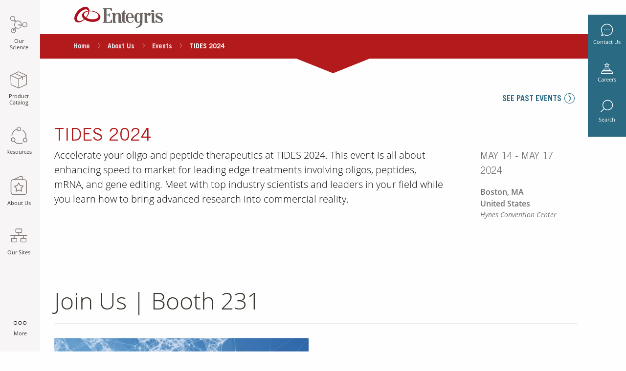

--- FILE ---
content_type: text/html;charset=utf-8
request_url: https://www.entegris.com/en/home/about-us/events/tides-2024.html
body_size: 35665
content:


<!DOCTYPE HTML>
<!--[if lt IE 9]>  <html class="no-js lt-ie11 lt-ie10 lt-ie9" lang=""> <![endif]-->
<!--[if IE 9]>     <html class="no-js lt-ie11 lt-ie10" lang=""> <![endif]-->
<!--[if IE 10]>    <html class="no-js lt-ie11" lang=""> <![endif]-->
<!--[if (gt IE 10)|!(IE)]><!-->
<html class="" lang="en"> <!--<![endif]-->
	
	
		

    <head data-locale="en">

        
        
        
            <!-- Google Tag Manager -->
            <!-- End Google Tag Manager -->
        

        <!-- Cannonical URL -->
        
            <link rel="canonical" href="https://www.entegris.com/en/home/about-us/events/tides-2024.html"/>
        

        

        
            <meta name="sisterlang" href="https://www.entegris.com/en/home/about-us/events/tides-2024.html" lang="en"/>
        

        <meta http-equiv="content-type" content="text/html; charset=UTF-8"/>
        <meta name="keywords" content="Event,Specialty chemicals"/>
        <meta name="description" content="Accelerate your oligo and peptide therapeutics at TIDES 2024. This event is all about enhancing speed to market for leading edge treatments involving oligos, peptides, mRNA, and gene editing. Meet with top industry scientists and leaders in your field while you learn how to bring advanced research into commercial reality."/>
        <meta name="format-detection" content="telephone=no"/>
        

        
            <meta http-equiv="Content-Security-Policy" content="default-src 'self'; 
style-src 'self' 'unsafe-inline' https://ws.sharethis.com  https://*.entaws.net https://*.entegris.com https://entegris.scene7.com https://translate.googleapis.com; 
img-src 'self' data: https://mms.businesswire.com https://perf-na1.hsforms.com/ https://entegris.scene7.com https://cm.everesttech.net https://px.ads.linkedin.com https://dpm.demdex.net https://p.adsymptotic.com https://strack.entegris.com https://px4.ads.linkedin.com https://www.google.com https://www.google.co.in https://www.googletagmanager.com https://www.google-analytics.com https://www.linkedin.com https://l.sharethis.com https://seg.sharethis.com https://ws.sharethis.com https://*.entaws.net https://*.entegris.com https://i.ytimg.com https://www.gstatic.com https://forms.hsforms.com https://track.hubspot.com; 
media-src 'self' https://entegris.scene7.com blob: https://s7mbrstream.scene7.com/hls-vod/entegris/; 
frame-src 'self' https://www.googletagmanager.com/ https://td.doubleclick.net https://entegris.demdex.net https://e.issuu.com https://bid.g.doubleclick.net https://www.google.com https://www.youtube.com https://ws.sharethis.com https://seg.sharethis.com https://apps.kaonadn.net https://forms.hsforms.com https://www.devicecare.com https://www.surveymonkey.com https://www.youtube-nocookie.com https://tools.frameconcepts.com;
font-src 'self' https://fonts.gstatic.com https://4669942.fs1.hubspotusercontent-na1.net https://maxcdn.bootstrapcdn.com https://*.entaws.net https://*.entegris.com; 
connect-src 'self'  https://static.hsappstatic.net/adsscriptloaderstatic/static-1.2738/bundles/pixels-release.js.map https://cta-service-cms2.hubspot.com/ https://px.ads.linkedin.com/ https://pagead2.googlesyndication.com/ https://googleads.g.doubleclick.net/ https://google.com https://www.google.com/ https://forms.hscollectedforms.net/ https://dpm.demdex.net https://cp.hubspot.com https://forms.hubspot.com https://api.hubapi.com https://www.google-analytics.com https://stats.g.doubleclick.net https://entegris.sc.omtrdc.net https://apikeys.civiccomputing.com https://entegris.scene7.com https://forms.hsforms.com https://s7mbrstream.scene7.com https://strack.entegris.com https://hubspot-forms-static-embed.s3.amazonaws.com https://snap.licdn.com https://cdn.linkedin.oribi.io https://static.hsappstatic.net/adsscriptloaderstatic/static-1.2627/bundles/pixels-release.js.map;
script-src 'sha256-VOBVan6yYQdQZ6ArQ5bPCkvrbn6sJ0evW2VClT0EV7Q=' 'sha256-psSNmzYZPUqXoNLTH6lymkQzvJ3BGxnwSov8PgpWEs0=' 'sha256-Lzbn8x3cFyFOrgFWF8hPfZMtzx1qWBEAv8Eo4PzmncY=' 'sha256-sCP6cbqrY4BipBc9IGevKx0Up/IX0d5ytRDSJvpryg4=' 'sha256-Cqa+3m+/BSSKM4bQiBW9r1OAeYCg0cIel9oofBqWCS4=' 'sha256-xx1yacyj0lKZZOhBk8MpT7pKw4uYbJTAXh7/vdrMbh0=' 'sha256-1gOLFrxtH1etoD51IFPQveLlEXdKhQC983bGSe96s6g=' 'sha256-coxswmpWhxW9b7TC6nJ/mssIKFJfZvFtNzHoji2o5XY=' 'sha256-QjD8XWEru/3vb5B5RiPOj/4SsLMPxCvlUtOxdjCegCc=' 'sha256-FzNYcqY6cnJI1uNFVLGuVEPLHlvuvm+0CXt2iyryZYs=' 'sha256-d7z0/SkfltjMCV7cRU2WcZ0XzAUDCaNfoZiDTKTNtcU=' 'sha256-rI1GhR+qzSmK+a4BexO6MgR6BZqly+WAjV+H3oA2euI=' 'sha256-yPWpuC4Yij7om5YBXb67cEkmbPgn8+84ts530weXvjs=' 'sha256-Dbtb7cWJ6nFZHpOYZUetxOFPPsapivk26Tu0ZgKAm8I=' 'sha256-sNpdmYuxAFPtUQ2W9sxAf/CSmklPmRw9CmSOWkji5wE=' 'sha256-iKRSz1xKUb+i2UG8EyCFRKWbhT1G2hBr06cSV7bu3CY=' 'sha256-i4TyWYfdHvqqS3OBLWu4IcZohNAjalz7rybpekOEDzI=' 'sha256-kbHtQyYDQKz4SWMQ8OHVol3EC0t3tHEJFPCSwNG9NxQ=' 'sha256-oRJazM5CW8yZU2taBL94Qh1tXCh6quZ+wpXYACYCUdI=' 'sha256-kx255ZFYAHJwAsoprt4s8AH0mRnGkt1Wh+DYo57qgfw=' 'sha256-7EFM+eSdCuiBc91TaKMBRDDHAVTL6Tk5SUlHhdou1rg=' 'sha256-WJai/Y7AD4QT+Skxy4+zrhYBzxqYZoS5sLQ6kKoB1O4=' 'sha256-xyb9lw5xqnYbRDchBeWtRWwPPg2WOXtPsy1y3LNx+Dc=' 'sha256-vqLgxPjd0MXyCM8l67bQ0y06tGYz08SmvkivnUOmAWE=' 'sha256-VEWxz91JHw+5pAHPzz0NM9nNiriOOkR7R2gbpqXLBpU=' 'sha256-vqeA5i1yJj4CzriQQYp2VSAjbdhFqM3prJ5aWSzeSHg=' 'sha256-kgFRkvOTv6dBbGMuYAGM8qNh51u/OL8k3L3RAJ2j5bw=' 'sha256-biekZyElU9NsVZIEjkD9C+Rg6JysKQo+2w430+IKe80=' 'sha256-qljpzOUG03HCx7dun80S3Z6C4FnntCC/6dgTrBZ+Oyc=' 'sha256-8NmwQPN+onhKm/jsu7sPywjrSjP8e8p6NhHERaw/3mw=' 'sha256-hNKR8/nNof7ES5KQETfexB3XRKfP3RVU3RdQFujmp3c=' 'sha256-3voPRNadrYaqvEI9yv34QgI6OkZuIvjAFyLOSOWr5aA=' 'sha256-Xum7qChMSOMhSu9AF8sm95oevCIYpX6X4+rqOu+H+7s=' 'sha256-9kQ6Bjy+HAjxIkWKadVLttYAH2WuOVEKCHY7pnlgMz0=' 'sha256-Nlufg6NKPspEHvMtCiLLZAml9ZhzZR34aaLyfjzINiY=' 'sha256-sV/ae3iNLC+GoebFk3z8naBDoYLkKB8ZxhYYv7F/FrY=' 'sha256-/Ar5Ds2JbnzHs3o8UdC40BwkggXWPmrGq/3KJQTJnMA=' 'sha256-lACTBaBQVd1MqZ0h71SX2jbeIWQ3VRiR6FqJh1M0d04=' 'sha256-HjLi8GtAV4W3f84umeSyZSxab9ENm5R59x8bA3VpjzQ=' 'sha256-3x1Ivjk6h/etrL4PfU0pd/tumU44y8OlmT2mNJFaPVk=' 'sha256-RitY9+G3/vPGqrahXL1rb2/mrG1KyoMVrBOHqx+bO4w=' 'sha256-TKmaFvj/pNFABBeojtW+TFPB0aW2H9JHytM0PwSeCcY=' 'sha256-cRn7r6s4WcJyPBXPbQmPHRunmt8iki/GvKTHp7JRAjs=' 'sha256-o4G7Kc1VBwxxyiIn7KEaJIJOaH77f3TV/SrkM1ttV1M=' 'sha256-paNaD8h96FcfUML+0DmHqGbHymIyFD3vNR8V+U4eMek=' 'sha256-/nkZSH8lPSLYVqmEQislaa+C3xAVHsVsm8g334pTvGI=' 'sha256-otOzQqgfX3or+MImr1b45izfKpzbdccTaqzGcR8HxKE=' 'sha256-1pAfID2YVezHYd7UJVayvHdKJ0YU/CMKQhdiZM7WGMU=' 'sha256-hNKR8/nNof7ES5KQETfexB3XRKfP3RVU3RdQFujmp3c=' 'sha256-sRQFWprc5mIU+bkeTa8ek0X1Up2ClWfXO4yELgT/x2I=' 'sha256-rmINaqV9VCsBRFOhm5tVqnE/GhZAaoIr94+AdHq1Y5k=' 'sha256-uhw1MQtofM0J9jq24GTKmqj6M5qAbcXumZBxrG3DXp0=' 'sha256-Ww7ph9bRwubTmZ6IgFvDkV6Lb4b2vxKOGcphWVxCjI0=' 'sha256-8lvVebhdrc202pdvrf3i9gcAJA1KhL3dOG3FTrx1Qrw=' 'sha256-5YAq5lGF8nJGEIuci8a4eDWtZ0YBWskCVlzbVrXsdE4=' 'sha256-umX+oKsjVmVIZaytLtDtbwbA6XL/zXl7cXrwneqFGb0=' 'sha256-Onx6RCm726dONVbWzxueTeAuCObp2MmhpIu9b2dsW4o=' 'sha256-4sT9L1v5eyyoW76QOOdbgd0FSEf1m6DDNAXQIZnQUhc='
'sha256-WOMtNXkmrPv0AE7BD0xioaC8V/JBFc44bDkmhluQbWY=' 'sha256-97Gc/BIVU9BiqI765DNyCzsCuPPmU5693C1/m+TwAIs=' 'sha256-n0ymP2k+x/uDOhT5xeoJmLQJvLW+tezHW73cwhJ8SNM=' 
'strict-dynamic' 'self' 'unsafe-hashes'; 
">
        

        

        <meta content="width=device-width, initial-scale=1.0, minimum-scale=1.0" name="viewport"/>
        <meta name="title" content="TIDES 2024"/>

        <!-- Open Graph Meta Tags - Facebook -->
        <meta name="og:title" content="TIDES 2024"/>
        <meta name="og:type" content="website"/>
        <meta name="og:url" content="https://www.entegris.com/en/home/about-us/events/tides-2024.html"/>
        <meta name="og:image" content="https://www.entegris.com/content/dam/web/open-graph/Entegris_OpenGraph.png"/>

        <!-- Open Graph Meta Tags - LinkedIn -->
        <meta name="title" property="og:title" content="TIDES 2024"/>
        <meta name="type" property="og:type" content="website"/>
        <meta name="url" property="og:url" content="https://www.entegris.com/en/home/about-us/events/tides-2024.html"/>
        <meta name="image" property="og:image" content="https://www.entegris.com/content/dam/web/open-graph/Entegris_OpenGraph.png"/>

        
        
        

        
        <!-- Start of DT Embed Code -->
        
            <script>
    var script   = document.createElement("script");
    script.type  = "text/javascript";
    script.src   = "https://js-cdn.dynatrace.com/jstag/147f84b2bdc/bf66617fkf/ea7c4b59f27d43eb_complete.js";
    script.setAttribute("crossorigin", "anonymous");
    document.head.appendChild(script);
</script>
        
        <!-- End of DT Embed Code -->
        
        <!-- Start of HubSpot Embed Code -->

        <!-- End of HubSpot Embed Code -->
        
        <script>
            var script = document.createElement("script");
            script.type = "text/javascript";
            script.src = "https://cdnjs.cloudflare.com/ajax/libs/js-polyfills/0.1.43/polyfill.min.js";
            script.setAttribute("crossorigin", "anonymous");
            document.head.appendChild(script);
        </script>

        <link rel="stylesheet" href="/static/assets/css/app.css"/>
        
        <script type="text/javascript">
            function getMetaContentByName(name, content) {
                let value = "";
                var content = (content == null) ? 'content' : content;
                try {
                    value = document.querySelector("meta[name='" + name + "']").getAttribute(content);
                } catch {
                    value = "";
                }
                return value;
            }
        </script>

        

        <title>TIDES 2024 | Entegris</title>
        
        
        <script type="text/javascript">
            var digitalData = {
                page: {
                    pageInfo: {},
                    category: {},
                    attributes: {}
                },
                user: [{
                    profile: [{
                        attributes: {},
                        profileInfo: {}
                    }]
                }],
                cookiepreference: {}
            };
        </script>

        


            
                <meta name="digitaldata-hubspotTrackingCode" content="//js.hs-scripts.com/4669942.js"/>
                <meta name="digitaldata-pageInstanceID" content="content-entegris-live-en-home-about-us-events-tides-2024"/>
                <meta name="digitaldata-pageTitle" content="TIDES 2024"/>
                <meta name="digitaldata-destinationURL" content="https://www.entegris.com/en/home/about-us/events/tides-2024.html"/>
                <meta name="digitaldata-pageType" content="event"/>
                <meta name="digitaldata-locale" content="en"/>
                
                <script type="text/javascript">
                    digitalData = {
                        pageInstanceID: getMetaContentByName("digitaldata-pageInstanceID"),
                        page: {
                            pageInfo: {
                                pageID: getMetaContentByName("digitaldata-pageTitle"),
                                destinationURL: getMetaContentByName("digitaldata-destinationURL"),
                                referringURL: document.referrer
                            },
                            category: {
                                primaryCategory: "",
                                subCategory1: "",
                                pageType: getMetaContentByName("digitaldata-pageType")
                            },
                            attributes: {
                                language: getMetaContentByName("digitaldata-locale"),
                                errorPage: ""
                            }
                        },
                        cookiepreference: {
                            analytics: true,
                            advertising: true,
                            socialnetworking: true
                        }
                    };
                    setTimeout(function() {
                        if(digitalData.cookiepreference.analytics === true && digitalData.cookiepreference.advertising === true && digitalData.cookiepreference.socialnetworking === true) {
                            window.dataLayer = window.dataLayer || [];
                            window.gtag = function (){
                                dataLayer.push(arguments);
                            }
                            // Default ad_storage to 'granted'.
                            gtag('consent', 'default', {
                               'analytics_storage': 'granted',
                               'ad_storage': 'granted'
                            });
                            (function (w, d, s, l, i) {
                                w[l] = w[l] || [];
                                w[l].push({ 'gtm.start': new Date().getTime(), event: 'gtm.js' });
                                var f = d.getElementsByTagName(s)[0], j = d.createElement(s), dl = l != 'dataLayer' ? '&l=' + l : '';
                                j.async = true;
                                j.src = 'https://www.googletagmanager.com/gtm.js?id=' + i + dl;
                                f.parentNode.insertBefore(j, f);
                            })(window, document, 'script', 'dataLayer', 'GTM-KRD9GM2');

                            var hubspotTrackingCode = getMetaContentByName("digitaldata-hubspotTrackingCode");
                            var script = document.createElement("script");
                            script.type = "text/javascript";
                            if(hubspotTrackingCode != null) {
                                script.src = hubspotTrackingCode;
                            }
                            script.setAttribute("async", "");
                            script.setAttribute("defer", "");
                            script.setAttribute("id", "hs-script-loader");
                            document.head.appendChild(script);
                        }
                    }, 500);
                </script>
            

        
        
        
        <meta name="launchPath" content="//assets.adobedtm.com/1b548f3b9240/78127032effb/launch-11384326c5a1.min.js"/>
        <meta name="digitaldata-pageInstanceID" content="content-entegris-live-en-home-about-us-events-tides-2024"/>
        <meta name="digitaldata-hubspotTrackingCode" content="//js.hs-scripts.com/4669942.js"/>
        
        <script type="text/javascript">
            var localeVar = document.getElementsByTagName("head")[0].getAttribute("data-locale");
            var countryCookieValue = "";
            var expiryTime = 0;
            function readCookie(name) {
                var nameEQ = name + '=';
                var ca = document.cookie.split(';');
                for (var i = 0; i < ca.length; i++) {
                    var c = ca[i];
                    while (c.charAt(0) === ' ') {
                        c = c.substring(1, c.length);
                    }
                    if (c.indexOf(nameEQ) === 0) {
                        return c.substring(nameEQ.length, c.length);
                    }
                }
                return null;
            };

            function setCookie(name, value, expires, path, domain, secure) {
                cookieStr = name + "=" + encodeURI(value) + "; ";

                if (expires) {
                    expires = setExpiration(expires);
                    cookieStr += "expires=" + expires + "; ";
                }
                if (path) {
                    cookieStr += "path=" + path + "; ";
                }
                if (domain) {
                    cookieStr += "domain=" + domain + "; ";
                }
                if (secure) {
                    cookieStr += "secure; ";
                }

                document.cookie = cookieStr;
            }

            function setExpiration(cookieLife) {
                var today = new Date();
                var expr = new Date(today.getTime() + cookieLife * 24 * 60 * 60 * 1000);
                return expr.toGMTString();
            }

            var cookieValue = readCookie("country");

            if (!cookieValue) {
                let url = "/bin/content/entegris-live/getCountry.json?cache=false";
                let currentUrl = new URL(window.location.href);
                let searchParams = new URLSearchParams(currentUrl.search);
                let remoteIp = searchParams.get('remoteTestIPAddress');
                console.log(searchParams.get('remoteTestIPAddress'));
                url = remoteIp ? url + '&remoteTestIPAddress=' + remoteIp : url;

                var xhr = new XMLHttpRequest();

                xhr.open("GET", url, true);
                xhr.onload = function (e) {
                    if (xhr.readyState === 4) {
                        if (xhr.status === 200) {

                            console.log("Called showReCaptcha And response is:" + xhr.responseText);
                            console.log("200 response found");
                            if (xhr.responseText) {

                                var caller = xhr.responseText;
                                if (caller == 'bot') {
                                    expiryTime = 365;
                                    console.log("Creating country cookie for bots");
                                } else {
                                    digitalData.page.attributes.country = caller;
                                }
                                setCookie('country', caller, expiryTime, '/');
                                console.log("country cookie created for caller:" + caller);
                                var head = document.querySelector("head");
                                head.setAttribute('data-country', caller);
                                countryCookieValue = caller;
                            } else {
                                console.log("reCaptcha has to be shown");
                            }
                        } else {
                            console.error(xhr.statusText);
                        }
                        preloadDefault();
                        loadLaunchCode();
                    }
                };
                xhr.onerror = function (e) {
                    console.error(xhr.statusText);
                    preloadDefault();
                    loadLaunchCode();
                };
                xhr.send(null);

            } else {
                cookieValue = decodeURIComponent(cookieValue);
                digitalData.page.attributes.country = cookieValue;
                countryCookieValue = cookieValue;
                preloadDefault();
                loadLaunchCode();
            }

            async function loadLoginDetails() {
                var pagepath = getMetaContentByName("digitaldata-pageInstanceID");
                if (!pagepath.includes('poco') && !pagepath.includes('lifesciences')) {
                    var userCookie = readCookie('userdata');
                    let profileArr = [];
                    let userArr = [];
                    let profileObj = {};
                    let userObj = {};
                    let attributes = {};
                    if (!userCookie) {
                        let url = "/header";
                        let hybrisUrl = "/shop/en/USD";
                        url = hybrisUrl + url;

                        let login = false;

                        var xhr = new XMLHttpRequest();
                        xhr.open("GET", url, true);
                        xhr.onload = function (e) {
                            if (xhr.readyState === 4) {
                                if (xhr.status === 200) {
                                    console.log("200 response found");
                                    if (xhr.responseText) {
                                        var data = JSON.parse(xhr.responseText);
                                        if (data.loginStatus != 'true') {
                                            let userdet = {};
                                            login = true;
                                            attributes.loginStatus = login;
                                            userdet.ls = data.loginStatus;
                                            profileObj.attributes = attributes;

                                            let profileInfo = {};
                                            profileInfo.profileEmail = data.profileEmail;
                                            profileInfo.profileID = data.profileID;
                                            profileInfo.profilePk = data.profilePk;
                                            profileInfo.delivery = data.delivery;
                                            userdet.email = data.profileEmail;
                                            userdet.id = data.profileID;
                                            userdet.pk = data.profilePk;
                                            userdet.delivery = data.delivery;
                                            if (data.company != "undefined" || data.company != null) {
                                                profileInfo.company = data.company;
                                                userdet.company = data.company;
                                            } else {
                                                profileInfo.company = "";
                                                userdet.company = "";
                                            }
                                            if (data.salesOrg != "undefined" || data.salesOrg != null) {
                                                profileInfo.organization = data.salesOrg;
                                                userdet.org = data.salesOrg;
                                            } else {
                                                profileInfo.organization = "";
                                                userdet.org = "";
                                            }
                                            profileObj.profileInfo = profileInfo;

                                            let address = {};
                                            if (data.city != null) {
                                                address.city = data.city;
                                                userdet.city = data.city;
                                            } if (data.state_province != null) {
                                                address.state_province = data.state_province;
                                                userdet.state = data.state;
                                            }
                                            if (data.country != null) {
                                                address.country = data.country.isocode;
                                                userdet.cnt = data.country.isocode;
                                            }
                                            profileObj.address = address;

                                            setCookie("userdata", JSON.stringify(userdet), expiryTime, "/");
                                        } else {
                                            login = false;
                                            attributes.loginStatus = login;
                                            profileObj.attributes = attributes;
                                        }
                                        profileArr.push(profileObj);
                                        userObj.profile = profileArr;
                                        userArr.push(userObj);
                                        digitalData.user = userArr;
                                    } else {
                                        console.log("Data not found");
                                    }
                                } else {
                                    console.error(xhr.statusText);
                                }
                            }
                        };
                        xhr.onerror = function (e) {
                            console.error("Data not found");
                        };
                        xhr.send(null);
                    } else {
                        var data = JSON.parse(decodeURI(userCookie));
                        if (data.ls != 'true') {
                            attributes.loginStatus = true;
                            profileObj.attributes = attributes;
                        }
                        let profileInfo = {};
                        profileInfo.profileEmail = data.email;
                        profileInfo.profileID = data.id;
                        profileInfo.profilePk = data.pk;
                        profileInfo.delivery = data.delivery;
                        if (data.company != "undefined" || data.company != null) {
                            profileInfo.company = data.company;
                        } else {
                            profileInfo.company = "";
                        }
                        if (data.org != "undefined" || data.org != null) {
                            profileInfo.organization = data.org;
                        } else {
                            profileInfo.organization = "";
                        }
                        profileObj.profileInfo = profileInfo;
                        let address = {};
                        if (data.city != null) {
                            address.city = data.city;
                        } if (data.state != null) {
                            address.state_province = data.state;
                        }
                        if (data.cnt != null) {
                            address.country = data.cnt;
                        }
                        profileObj.address = address;

                        profileArr.push(profileObj);
                        userObj.profile = profileArr;
                        userArr.push(userObj);
                        digitalData.user = userArr;
                    }
                }
            }

            function preloadDefault() {
                var readCookieControl = JSON.parse(readCookie("CookieControl"));
                if (readCookieControl !== null) {
                    var optionalCookies = readCookieControl.optionalCookies;
                    digitalData.cookiepreference = {};
                    if (optionalCookies.analytics !== "revoked") {
                        digitalData.cookiepreference.analytics = true;

                        var hubspotTrackingCode = getMetaContentByName("digitaldata-hubspotTrackingCode");
                        var script = document.createElement("script");
                        script.type = "text/javascript";
                        if(hubspotTrackingCode != null) {
                            script.src = hubspotTrackingCode;
                        }
                        script.setAttribute("async", "");
                        script.setAttribute("defer", "");
                        script.setAttribute("id", "hs-script-loader");
                        document.head.appendChild(script);
                    } else {
                        digitalData.cookiepreference.analytics = false;
                    }
                    if (optionalCookies.advertising !== "revoked") {
                        digitalData.cookiepreference.advertising = true;
                    } else {
                        digitalData.cookiepreference.advertising = false;
                    }
                    if (optionalCookies.socialsharing !== "revoked") {
                        digitalData.cookiepreference.socialnetworking = true;
                    } else {
                        digitalData.cookiepreference.socialnetworking = false;
                    }

                    if(optionalCookies.analytics !== "revoked" && optionalCookies.advertising !== "revoked") {
                        window.dataLayer = window.dataLayer || [];
                        window.gtag = function (){
                              dataLayer.push(arguments);
                        }
                        // Default ad_storage to 'granted'.
                        gtag('consent', 'default', {
                            'analytics_storage': 'granted',
                            'ad_storage': 'granted'
                        });
                        (function (w, d, s, l, i) {
                            w[l] = w[l] || [];
                            w[l].push({ 'gtm.start': new Date().getTime(), event: 'gtm.js' });
                            var f = d.getElementsByTagName(s)[0], j = d.createElement(s), dl = l != 'dataLayer' ? '&l=' + l : '';
                            j.async = true;
                            j.src = 'https://www.googletagmanager.com/gtm.js?id=' + i + dl;
                            f.parentNode.insertBefore(j, f);
                        })(window, document, 'script', 'dataLayer', 'GTM-KRD9GM2');
                    }
                }
            }

            async function loadLaunchCode() {
                await loadLoginDetails();
                var script = document.createElement("script");
                script.type = "text/javascript";
                script.src = getMetaContentByName("launchPath");
                script.setAttribute("async", "");
                document.head.appendChild(script);
            }
        </script>
        
        
    </head>

	

	
		
    
    <script>
	        var script   = document.createElement("script");
	    	script.type  = "text/javascript";
	    	script.src   = "/static/assets/js/lib/requirejs/require.js";
			script.setAttribute("defer", true);
			script.setAttribute("data-main", "/static/assets/js/main");
	    	document.head.appendChild(script);
    </script>

    <body class=" entegris">
        
        
        
        <!-- Google Tag Manager (noscript) -->
        <noscript><iframe src="https://www.googletagmanager.com/ns.html?id=GTM-KRD9GM2" height="0" width="0" style="display:none;visibility:hidden"></iframe></noscript>
        <!-- End Google Tag Manager (noscript) -->
        
        <div class="main-wrapper">
            <section>
<!-- SDI include (path: /content/entegris-live/en/home/about-us/events/tides-2024/_jcr_content/multitiernavigation.ssi.html/entegris/components/content/ux/multitiernavigation.html, resourceType: entegris/components/content/ux/multitiernavigation) -->



<div class="mobile-search" data-ent-component="newSearch" style="opacity: 0; display:none">
	<div id="pocoSearchURLMob"></div>
	<form action="/search" method="get" name="search_form" id="mob-search-form">
		<div class="wrap">
			<input type="text" name="q" autocomplete="off" class="typeahead search-input" id="siteMobileSearch" placeholder="Search keywords..." maxlength="64" title="search"/>

			<input type="submit" class="submit-icon" id="siteSearchButton" disabled="" aria-label="submit Search keywords..."/>
		</div>
	</form>
</div>
<div class="multi-tier-container hide-for-small-only" data-ent-component="multiTier" data-dynamicimageserverurl="https://entegris.scene7.com/is/image/entegris/">
	<input type="hidden" id="jsonMultiTierNav" value="[{&#34;sequence&#34;:1,&#34;linkText&#34;:&#34;Our Science&#34;,&#34;linkURL&#34;:&#34;/en/home/our-science.html&#34;,&#34;resourcePath&#34;:&#34;/content/entegris-live/en/home/our-science&#34;,&#34;keyTitle&#34;:&#34;our-science&#34;,&#34;pageTarget&#34;:&#34;_self&#34;,&#34;children&#34;:[{&#34;sequence&#34;:0,&#34;linkText&#34;:&#34;By Industry&#34;,&#34;linkURL&#34;:&#34;/en/home/our-science/by-industry.html&#34;,&#34;resourcePath&#34;:&#34;/content/entegris-live/en/home/our-science/by-industry&#34;,&#34;keyTitle&#34;:&#34;by-industry&#34;,&#34;pageTarget&#34;:&#34;_self&#34;,&#34;children&#34;:[{&#34;sequence&#34;:0,&#34;linkText&#34;:&#34;Life Sciences&#34;,&#34;linkURL&#34;:&#34;/en/home/our-science/by-industry/life-sciences.html&#34;,&#34;resourcePath&#34;:&#34;/content/entegris-live/en/home/our-science/by-industry/life-sciences&#34;,&#34;keyTitle&#34;:&#34;life-sciences&#34;,&#34;pageTarget&#34;:&#34;_blank&#34;,&#34;children&#34;:[]},{&#34;sequence&#34;:0,&#34;linkText&#34;:&#34;Microelectronics&#34;,&#34;linkURL&#34;:&#34;/en/home/our-science/by-industry/microelectronics.html&#34;,&#34;resourcePath&#34;:&#34;/content/entegris-live/en/home/our-science/by-industry/microelectronics&#34;,&#34;keyTitle&#34;:&#34;microelectronics&#34;,&#34;pageTarget&#34;:&#34;_self&#34;,&#34;children&#34;:[{&#34;sequence&#34;:0,&#34;linkText&#34;:&#34;Semiconductor&#34;,&#34;linkURL&#34;:&#34;/en/home/our-science/by-industry/microelectronics/semiconductor.html&#34;,&#34;resourcePath&#34;:&#34;/content/entegris-live/en/home/our-science/by-industry/microelectronics/semiconductor&#34;,&#34;keyTitle&#34;:&#34;semiconductor&#34;,&#34;pageTarget&#34;:&#34;_self&#34;,&#34;children&#34;:[]},{&#34;sequence&#34;:0,&#34;linkText&#34;:&#34;Data Storage&#34;,&#34;linkURL&#34;:&#34;/en/home/our-science/by-industry/microelectronics/data-storage.html&#34;,&#34;resourcePath&#34;:&#34;/content/entegris-live/en/home/our-science/by-industry/microelectronics/data-storage&#34;,&#34;keyTitle&#34;:&#34;data-storage&#34;,&#34;pageTarget&#34;:&#34;_self&#34;,&#34;children&#34;:[]},{&#34;sequence&#34;:0,&#34;linkText&#34;:&#34;Flat Panel Display&#34;,&#34;linkURL&#34;:&#34;/en/home/our-science/by-industry/microelectronics/flat-panel-display.html&#34;,&#34;resourcePath&#34;:&#34;/content/entegris-live/en/home/our-science/by-industry/microelectronics/flat-panel-display&#34;,&#34;keyTitle&#34;:&#34;flat-panel-display&#34;,&#34;pageTarget&#34;:&#34;_self&#34;,&#34;children&#34;:[]},{&#34;sequence&#34;:0,&#34;linkText&#34;:&#34;LED&#34;,&#34;linkURL&#34;:&#34;/en/home/our-science/by-industry/microelectronics/led.html&#34;,&#34;resourcePath&#34;:&#34;/content/entegris-live/en/home/our-science/by-industry/microelectronics/led&#34;,&#34;keyTitle&#34;:&#34;led&#34;,&#34;pageTarget&#34;:&#34;_self&#34;,&#34;children&#34;:[]},{&#34;sequence&#34;:0,&#34;linkText&#34;:&#34;Solar&#34;,&#34;linkURL&#34;:&#34;/en/home/our-science/by-industry/microelectronics/solar.html&#34;,&#34;resourcePath&#34;:&#34;/content/entegris-live/en/home/our-science/by-industry/microelectronics/solar&#34;,&#34;keyTitle&#34;:&#34;solar&#34;,&#34;pageTarget&#34;:&#34;_self&#34;,&#34;children&#34;:[]}]},{&#34;sequence&#34;:0,&#34;linkText&#34;:&#34;Industrial&#34;,&#34;linkURL&#34;:&#34;/en/home/our-science/by-industry/industrial.html&#34;,&#34;resourcePath&#34;:&#34;/content/entegris-live/en/home/our-science/by-industry/industrial&#34;,&#34;keyTitle&#34;:&#34;industrial&#34;,&#34;pageTarget&#34;:&#34;_self&#34;,&#34;children&#34;:[{&#34;sequence&#34;:0,&#34;linkText&#34;:&#34;Aerospace&#34;,&#34;linkURL&#34;:&#34;/en/home/our-science/by-industry/industrial/aerospace.html&#34;,&#34;resourcePath&#34;:&#34;/content/entegris-live/en/home/our-science/by-industry/industrial/aerospace&#34;,&#34;keyTitle&#34;:&#34;aerospace&#34;,&#34;pageTarget&#34;:&#34;_self&#34;,&#34;children&#34;:[]},{&#34;sequence&#34;:0,&#34;linkText&#34;:&#34;Chemical Manufacturing&#34;,&#34;linkURL&#34;:&#34;/en/home/our-science/by-industry/industrial/chemical-manufacturing.html&#34;,&#34;resourcePath&#34;:&#34;/content/entegris-live/en/home/our-science/by-industry/industrial/chemical-manufacturing&#34;,&#34;keyTitle&#34;:&#34;chemical-manufacturing&#34;,&#34;pageTarget&#34;:&#34;_self&#34;,&#34;children&#34;:[]},{&#34;sequence&#34;:0,&#34;linkText&#34;:&#34;Chromatography and Analytical&#34;,&#34;linkURL&#34;:&#34;/en/home/our-science/by-industry/industrial/chromatography-and-analytical.html&#34;,&#34;resourcePath&#34;:&#34;/content/entegris-live/en/home/our-science/by-industry/industrial/chromatography-and-analytical&#34;,&#34;keyTitle&#34;:&#34;chromatography-and-analytical&#34;,&#34;pageTarget&#34;:&#34;_self&#34;,&#34;children&#34;:[]},{&#34;sequence&#34;:0,&#34;linkText&#34;:&#34;Coatings, Inks, and Adhesives&#34;,&#34;linkURL&#34;:&#34;/en/home/our-science/by-industry/industrial/coatings-inks-and-adhesives.html&#34;,&#34;resourcePath&#34;:&#34;/content/entegris-live/en/home/our-science/by-industry/industrial/coatings-inks-and-adhesives&#34;,&#34;keyTitle&#34;:&#34;coatings-inks-and-adhesives&#34;,&#34;pageTarget&#34;:&#34;_self&#34;,&#34;children&#34;:[]},{&#34;sequence&#34;:0,&#34;linkText&#34;:&#34;EDM&#34;,&#34;linkURL&#34;:&#34;/en/home/our-science/by-industry/industrial/EDM.html&#34;,&#34;resourcePath&#34;:&#34;/content/entegris-live/en/home/our-science/by-industry/industrial/EDM&#34;,&#34;keyTitle&#34;:&#34;EDM&#34;,&#34;pageTarget&#34;:&#34;_self&#34;,&#34;children&#34;:[]},{&#34;sequence&#34;:0,&#34;linkText&#34;:&#34;General Industrial&#34;,&#34;linkURL&#34;:&#34;/en/home/our-science/by-industry/industrial/general-industrial.html&#34;,&#34;resourcePath&#34;:&#34;/content/entegris-live/en/home/our-science/by-industry/industrial/general-industrial&#34;,&#34;keyTitle&#34;:&#34;general-industrial&#34;,&#34;pageTarget&#34;:&#34;_self&#34;,&#34;children&#34;:[]},{&#34;sequence&#34;:0,&#34;linkText&#34;:&#34;Glass Forming&#34;,&#34;linkURL&#34;:&#34;/en/home/our-science/by-industry/industrial/glass.html&#34;,&#34;resourcePath&#34;:&#34;/content/entegris-live/en/home/our-science/by-industry/industrial/glass&#34;,&#34;keyTitle&#34;:&#34;glass&#34;,&#34;pageTarget&#34;:&#34;_self&#34;,&#34;children&#34;:[]},{&#34;sequence&#34;:0,&#34;linkText&#34;:&#34;Polymer Manufacturing&#34;,&#34;linkURL&#34;:&#34;/en/home/our-science/by-industry/industrial/polymer-manufacturing.html&#34;,&#34;resourcePath&#34;:&#34;/content/entegris-live/en/home/our-science/by-industry/industrial/polymer-manufacturing&#34;,&#34;keyTitle&#34;:&#34;polymer-manufacturing&#34;,&#34;pageTarget&#34;:&#34;_self&#34;,&#34;children&#34;:[]},{&#34;sequence&#34;:0,&#34;linkText&#34;:&#34;Water Treatment&#34;,&#34;linkURL&#34;:&#34;/en/home/our-science/by-industry/industrial/water-treatment.html&#34;,&#34;resourcePath&#34;:&#34;/content/entegris-live/en/home/our-science/by-industry/industrial/water-treatment&#34;,&#34;keyTitle&#34;:&#34;water-treatment&#34;,&#34;pageTarget&#34;:&#34;_self&#34;,&#34;children&#34;:[]},{&#34;sequence&#34;:0,&#34;linkText&#34;:&#34;Commercial Air Quality&#34;,&#34;linkURL&#34;:&#34;/en/home/our-science/by-industry/industrial/commercial-air-quality.html&#34;,&#34;resourcePath&#34;:&#34;/content/entegris-live/en/home/our-science/by-industry/industrial/commercial-air-quality&#34;,&#34;keyTitle&#34;:&#34;commercial-air-quality&#34;,&#34;pageTarget&#34;:&#34;_self&#34;,&#34;children&#34;:[]}]}]},{&#34;sequence&#34;:0,&#34;linkText&#34;:&#34;By Role&#34;,&#34;linkURL&#34;:&#34;/en/home/our-science/by-role.html&#34;,&#34;resourcePath&#34;:&#34;/content/entegris-live/en/home/our-science/by-role&#34;,&#34;keyTitle&#34;:&#34;by-role&#34;,&#34;pageTarget&#34;:&#34;_self&#34;,&#34;children&#34;:[{&#34;sequence&#34;:0,&#34;linkText&#34;:&#34;Logic Manufacturers&#34;,&#34;linkURL&#34;:&#34;/en/home/our-science/by-role/logic-manufacturer.html&#34;,&#34;resourcePath&#34;:&#34;/content/entegris-live/en/home/our-science/by-role/logic-manufacturer&#34;,&#34;keyTitle&#34;:&#34;logic-manufacturer&#34;,&#34;pageTarget&#34;:&#34;_self&#34;,&#34;children&#34;:[]},{&#34;sequence&#34;:0,&#34;linkText&#34;:&#34;Memory Manufacturers&#34;,&#34;linkURL&#34;:&#34;/en/home/our-science/by-role/memory-manufacturers.html&#34;,&#34;resourcePath&#34;:&#34;/content/entegris-live/en/home/our-science/by-role/memory-manufacturers&#34;,&#34;keyTitle&#34;:&#34;memory-manufacturers&#34;,&#34;pageTarget&#34;:&#34;_self&#34;,&#34;children&#34;:[]},{&#34;sequence&#34;:0,&#34;linkText&#34;:&#34;Semiconductor Equipment Manufacturers&#34;,&#34;linkURL&#34;:&#34;/en/home/our-science/by-role/semiconductor-equipment-manufacturers.html&#34;,&#34;resourcePath&#34;:&#34;/content/entegris-live/en/home/our-science/by-role/semiconductor-equipment-manufacturers&#34;,&#34;keyTitle&#34;:&#34;semiconductor-equipment-manufacturers&#34;,&#34;pageTarget&#34;:&#34;_self&#34;,&#34;children&#34;:[]},{&#34;sequence&#34;:0,&#34;linkText&#34;:&#34;Chemical Suppliers&#34;,&#34;linkURL&#34;:&#34;/en/home/our-science/by-role/chemical-suppliers.html&#34;,&#34;resourcePath&#34;:&#34;/content/entegris-live/en/home/our-science/by-role/chemical-suppliers&#34;,&#34;keyTitle&#34;:&#34;chemical-suppliers&#34;,&#34;pageTarget&#34;:&#34;_self&#34;,&#34;children&#34;:[]},{&#34;sequence&#34;:0,&#34;linkText&#34;:&#34;Bioprocessing&#34;,&#34;linkURL&#34;:&#34;/en/home/our-science/by-role/bioprocessors.html&#34;,&#34;resourcePath&#34;:&#34;/content/entegris-live/en/home/our-science/by-role/bioprocessors&#34;,&#34;keyTitle&#34;:&#34;bioprocessors&#34;,&#34;pageTarget&#34;:&#34;_self&#34;,&#34;children&#34;:[]}]},{&#34;sequence&#34;:0,&#34;linkText&#34;:&#34;By Solution Area&#34;,&#34;linkURL&#34;:&#34;/en/home/our-science/by-solution-area.html&#34;,&#34;resourcePath&#34;:&#34;/content/entegris-live/en/home/our-science/by-solution-area&#34;,&#34;keyTitle&#34;:&#34;by-solution-area&#34;,&#34;pageTarget&#34;:&#34;_self&#34;,&#34;children&#34;:[{&#34;sequence&#34;:0,&#34;linkText&#34;:&#34;Contamination Control&#34;,&#34;linkURL&#34;:&#34;/en/home/our-science/by-solution-area/contamination-control.html&#34;,&#34;resourcePath&#34;:&#34;/content/entegris-live/en/home/our-science/by-solution-area/contamination-control&#34;,&#34;keyTitle&#34;:&#34;contamination-control&#34;,&#34;pageTarget&#34;:&#34;_self&#34;,&#34;children&#34;:[]},{&#34;sequence&#34;:0,&#34;linkText&#34;:&#34;Fluid Management&#34;,&#34;linkURL&#34;:&#34;/en/home/our-science/by-solution-area/fluid-management.html&#34;,&#34;resourcePath&#34;:&#34;/content/entegris-live/en/home/our-science/by-solution-area/fluid-management&#34;,&#34;keyTitle&#34;:&#34;fluid-management&#34;,&#34;pageTarget&#34;:&#34;_self&#34;,&#34;children&#34;:[]},{&#34;sequence&#34;:0,&#34;linkText&#34;:&#34;Life Sciences&#34;,&#34;linkURL&#34;:&#34;/en/home/our-science/by-solution-area/life-sciences.html&#34;,&#34;resourcePath&#34;:&#34;/content/entegris-live/en/home/our-science/by-solution-area/life-sciences&#34;,&#34;keyTitle&#34;:&#34;life-sciences&#34;,&#34;pageTarget&#34;:&#34;_self&#34;,&#34;children&#34;:[]},{&#34;sequence&#34;:0,&#34;linkText&#34;:&#34;Specialty Materials&#34;,&#34;linkURL&#34;:&#34;/en/home/our-science/by-solution-area/specialty-materials.html&#34;,&#34;resourcePath&#34;:&#34;/content/entegris-live/en/home/our-science/by-solution-area/specialty-materials&#34;,&#34;keyTitle&#34;:&#34;specialty-materials&#34;,&#34;pageTarget&#34;:&#34;_self&#34;,&#34;children&#34;:[]},{&#34;sequence&#34;:0,&#34;linkText&#34;:&#34;Substrate Handling&#34;,&#34;linkURL&#34;:&#34;/en/home/our-science/by-solution-area/substrate-handling.html&#34;,&#34;resourcePath&#34;:&#34;/content/entegris-live/en/home/our-science/by-solution-area/substrate-handling&#34;,&#34;keyTitle&#34;:&#34;substrate-handling&#34;,&#34;pageTarget&#34;:&#34;_self&#34;,&#34;children&#34;:[]}]},{&#34;sequence&#34;:0,&#34;linkText&#34;:&#34;By Service&#34;,&#34;linkURL&#34;:&#34;/en/home/our-science/by-service.html&#34;,&#34;resourcePath&#34;:&#34;/content/entegris-live/en/home/our-science/by-service&#34;,&#34;keyTitle&#34;:&#34;by-service&#34;,&#34;pageTarget&#34;:&#34;_self&#34;,&#34;children&#34;:[{&#34;sequence&#34;:0,&#34;linkText&#34;:&#34;Analytical Services&#34;,&#34;linkURL&#34;:&#34;/en/home/our-science/by-service/analytical-services.html&#34;,&#34;resourcePath&#34;:&#34;/content/entegris-live/en/home/our-science/by-service/analytical-services&#34;,&#34;keyTitle&#34;:&#34;analytical-services&#34;,&#34;pageTarget&#34;:&#34;_self&#34;,&#34;children&#34;:[]},{&#34;sequence&#34;:0,&#34;linkText&#34;:&#34;Field Support Services&#34;,&#34;linkURL&#34;:&#34;/en/home/our-science/by-service/field-support-services.html&#34;,&#34;resourcePath&#34;:&#34;/content/entegris-live/en/home/our-science/by-service/field-support-services&#34;,&#34;keyTitle&#34;:&#34;field-support-services&#34;,&#34;pageTarget&#34;:&#34;_self&#34;,&#34;children&#34;:[]},{&#34;sequence&#34;:0,&#34;linkText&#34;:&#34;FOUP Services&#34;,&#34;linkURL&#34;:&#34;/en/home/our-science/by-service/foup-services.html&#34;,&#34;resourcePath&#34;:&#34;/content/entegris-live/en/home/our-science/by-service/foup-services&#34;,&#34;keyTitle&#34;:&#34;foup-services&#34;,&#34;pageTarget&#34;:&#34;_self&#34;,&#34;children&#34;:[]},{&#34;sequence&#34;:0,&#34;linkText&#34;:&#34;Life Sciences Contract Development Services&#34;,&#34;linkURL&#34;:&#34;/en/home/our-science/by-service/life-sciences-contract-development-services.html&#34;,&#34;resourcePath&#34;:&#34;/content/entegris-live/en/home/our-science/by-service/life-sciences-contract-development-services&#34;,&#34;keyTitle&#34;:&#34;life-sciences-contract-development-services&#34;,&#34;pageTarget&#34;:&#34;_self&#34;,&#34;children&#34;:[]},{&#34;sequence&#34;:0,&#34;linkText&#34;:&#34;Refurbishment Services&#34;,&#34;linkURL&#34;:&#34;/en/home/our-science/by-service/refurbishment-services.html&#34;,&#34;resourcePath&#34;:&#34;/content/entegris-live/en/home/our-science/by-service/refurbishment-services&#34;,&#34;keyTitle&#34;:&#34;refurbishment-services&#34;,&#34;pageTarget&#34;:&#34;_self&#34;,&#34;children&#34;:[]},{&#34;sequence&#34;:0,&#34;linkText&#34;:&#34;Regeneration Services&#34;,&#34;linkURL&#34;:&#34;/en/home/our-science/by-service/regeneration-services.html&#34;,&#34;resourcePath&#34;:&#34;/content/entegris-live/en/home/our-science/by-service/regeneration-services&#34;,&#34;keyTitle&#34;:&#34;regeneration-services&#34;,&#34;pageTarget&#34;:&#34;_self&#34;,&#34;children&#34;:[]},{&#34;sequence&#34;:0,&#34;linkText&#34;:&#34;Technology Centers&#34;,&#34;linkURL&#34;:&#34;/en/home/our-science/by-service/technology-centers.html&#34;,&#34;resourcePath&#34;:&#34;/content/entegris-live/en/home/our-science/by-service/technology-centers&#34;,&#34;keyTitle&#34;:&#34;technology-centers&#34;,&#34;pageTarget&#34;:&#34;_self&#34;,&#34;children&#34;:[{&#34;sequence&#34;:0,&#34;linkText&#34;:&#34;Korea Technology Center&#34;,&#34;linkURL&#34;:&#34;/en/home/our-science/by-service/technology-centers/korea-technology-center.html&#34;,&#34;resourcePath&#34;:&#34;/content/entegris-live/en/home/our-science/by-service/technology-centers/korea-technology-center&#34;,&#34;keyTitle&#34;:&#34;korea-technology-center&#34;,&#34;pageTarget&#34;:&#34;_self&#34;,&#34;children&#34;:[]},{&#34;sequence&#34;:0,&#34;linkText&#34;:&#34;Life Sciences Technology Center&#34;,&#34;linkURL&#34;:&#34;/en/home/our-science/by-service/technology-centers/life-sciences-technology-center.html&#34;,&#34;resourcePath&#34;:&#34;/content/entegris-live/en/home/our-science/by-service/technology-centers/life-sciences-technology-center&#34;,&#34;keyTitle&#34;:&#34;life-sciences-technology-center&#34;,&#34;pageTarget&#34;:&#34;_self&#34;,&#34;children&#34;:[]}]}]}]},{&#34;sequence&#34;:2,&#34;linkText&#34;:&#34;Product Catalog&#34;,&#34;linkURL&#34;:&#34;/en/home/products.html&#34;,&#34;resourcePath&#34;:&#34;/content/entegris-live/en/home/products&#34;,&#34;keyTitle&#34;:&#34;products&#34;,&#34;pageTarget&#34;:&#34;_self&#34;,&#34;children&#34;:[{&#34;sequence&#34;:0,&#34;linkText&#34;:&#34;Chemistries&#34;,&#34;linkURL&#34;:&#34;/en/home/products/chemistries.html&#34;,&#34;resourcePath&#34;:&#34;/content/entegris-live/en/home/products/chemistries&#34;,&#34;keyTitle&#34;:&#34;chemistries&#34;,&#34;pageTarget&#34;:&#34;_self&#34;,&#34;children&#34;:[{&#34;sequence&#34;:0,&#34;linkText&#34;:&#34;Chemical Delivery Systems&#34;,&#34;linkURL&#34;:&#34;/en/home/products/chemistries/chemical-delivery-systems.html&#34;,&#34;resourcePath&#34;:&#34;/content/entegris-live/en/home/products/chemistries/chemical-delivery-systems&#34;,&#34;keyTitle&#34;:&#34;chemical-delivery-systems&#34;,&#34;pageTarget&#34;:&#34;_self&#34;,&#34;children&#34;:[{&#34;sequence&#34;:0,&#34;linkText&#34;:&#34;Solid Chemical Delivery Systems&#34;,&#34;linkURL&#34;:&#34;https://www.entegris.com/shop/%s/%s/c/solidchemicaldeliverysystems&#34;,&#34;keyTitle&#34;:&#34;solidchemicaldeliverysystems&#34;,&#34;pageTarget&#34;:&#34;_self&#34;,&#34;children&#34;:[]},{&#34;sequence&#34;:0,&#34;linkText&#34;:&#34;Liquid Chemical Delivery Systems&#34;,&#34;linkURL&#34;:&#34;https://www.entegris.com/shop/%s/%s/c/liquidchemicaldeliverysystems&#34;,&#34;keyTitle&#34;:&#34;liquidchemicaldeliverysystems&#34;,&#34;pageTarget&#34;:&#34;_self&#34;,&#34;children&#34;:[]}]},{&#34;sequence&#34;:0,&#34;linkText&#34;:&#34;Specialty Chemicals&#34;,&#34;linkURL&#34;:&#34;/en/home/products/chemistries/specialty-chemicals.html&#34;,&#34;resourcePath&#34;:&#34;/content/entegris-live/en/home/products/chemistries/specialty-chemicals&#34;,&#34;keyTitle&#34;:&#34;specialty-chemicals&#34;,&#34;pageTarget&#34;:&#34;_self&#34;,&#34;children&#34;:[{&#34;sequence&#34;:0,&#34;linkText&#34;:&#34;Catalysts&#34;,&#34;linkURL&#34;:&#34;/en/home/products/chemistries/specialty-chemicals/catalysts.html&#34;,&#34;resourcePath&#34;:&#34;/content/entegris-live/en/home/products/chemistries/specialty-chemicals/catalysts&#34;,&#34;keyTitle&#34;:&#34;catalysts&#34;,&#34;pageTarget&#34;:&#34;_self&#34;,&#34;children&#34;:[]},{&#34;sequence&#34;:0,&#34;linkText&#34;:&#34;Coating, Ink, and Adhesive Ingredients&#34;,&#34;linkURL&#34;:&#34;/en/home/products/chemistries/specialty-chemicals/coating-ink-and-adhesive-ingredients.html&#34;,&#34;resourcePath&#34;:&#34;/content/entegris-live/en/home/products/chemistries/specialty-chemicals/coating-ink-and-adhesive-ingredients&#34;,&#34;keyTitle&#34;:&#34;coating-ink-and-adhesive-ingredients&#34;,&#34;pageTarget&#34;:&#34;_self&#34;,&#34;children&#34;:[{&#34;sequence&#34;:1,&#34;linkText&#34;:&#34;Resin Monomers and Components&#34;,&#34;linkURL&#34;:&#34;https://www.entegris.com/shop/%s/%s/c/resinmonomersandcomponents&#34;,&#34;keyTitle&#34;:&#34;resinmonomersandcomponents&#34;,&#34;pageTarget&#34;:&#34;_self&#34;,&#34;children&#34;:[]},{&#34;sequence&#34;:1,&#34;linkText&#34;:&#34;Surface Modifiers&#34;,&#34;linkURL&#34;:&#34;https://www.entegris.com/shop/%s/%s/c/surfacemodifiers&#34;,&#34;keyTitle&#34;:&#34;surfacemodifiers&#34;,&#34;pageTarget&#34;:&#34;_self&#34;,&#34;children&#34;:[]}]},{&#34;sequence&#34;:0,&#34;linkText&#34;:&#34;Post-CMP Cleaning Solutions&#34;,&#34;linkURL&#34;:&#34;/en/home/products/chemistries/specialty-chemicals/post-cmp-cleaning-solutions.html&#34;,&#34;resourcePath&#34;:&#34;/content/entegris-live/en/home/products/chemistries/specialty-chemicals/post-cmp-cleaning-solutions&#34;,&#34;keyTitle&#34;:&#34;post-cmp-cleaning-solutions&#34;,&#34;pageTarget&#34;:&#34;_self&#34;,&#34;children&#34;:[{&#34;sequence&#34;:0,&#34;linkText&#34;:&#34;Semiconductor Cleaning Solutions&#34;,&#34;linkURL&#34;:&#34;/en/home/products/chemistries/specialty-chemicals/post-cmp-cleaning-solutions/semiconductor-cleaning-solutions.html&#34;,&#34;resourcePath&#34;:&#34;/content/entegris-live/en/home/products/chemistries/specialty-chemicals/post-cmp-cleaning-solutions/semiconductor-cleaning-solutions&#34;,&#34;keyTitle&#34;:&#34;semiconductor-cleaning-solutions&#34;,&#34;pageTarget&#34;:&#34;_self&#34;,&#34;children&#34;:[{&#34;sequence&#34;:0,&#34;linkText&#34;:&#34;PlanarClean® Cleaning Solutions&#34;,&#34;linkURL&#34;:&#34;https://www.entegris.com/shop/%s/%s/c/planarcleancleaningsolutions&#34;,&#34;keyTitle&#34;:&#34;planarcleancleaningsolutions&#34;,&#34;pageTarget&#34;:&#34;_self&#34;,&#34;children&#34;:[]},{&#34;sequence&#34;:0,&#34;linkText&#34;:&#34;ESC Cleaning Solutions&#34;,&#34;linkURL&#34;:&#34;https://www.entegris.com/shop/%s/%s/c/esccleaningsolutions&#34;,&#34;keyTitle&#34;:&#34;esccleaningsolutions&#34;,&#34;pageTarget&#34;:&#34;_self&#34;,&#34;children&#34;:[]}]},{&#34;sequence&#34;:1,&#34;linkText&#34;:&#34;Wide Band Gap Semiconductor Cleaning Solutions&#34;,&#34;linkURL&#34;:&#34;https://www.entegris.com/shop/%s/%s/c/widebandgapsemiconductorcleaningsolutions&#34;,&#34;keyTitle&#34;:&#34;widebandgapsemiconductorcleaningsolutions&#34;,&#34;pageTarget&#34;:&#34;_self&#34;,&#34;children&#34;:[]},{&#34;sequence&#34;:1,&#34;linkText&#34;:&#34;HDD Media Substrate Cleaning Solutions&#34;,&#34;linkURL&#34;:&#34;https://www.entegris.com/shop/%s/%s/c/hddmediasubstratecleaningsolutions&#34;,&#34;keyTitle&#34;:&#34;hddmediasubstratecleaningsolutions&#34;,&#34;pageTarget&#34;:&#34;_self&#34;,&#34;children&#34;:[]}]},{&#34;sequence&#34;:0,&#34;linkText&#34;:&#34;Post Etch Cleaning Solutions&#34;,&#34;linkURL&#34;:&#34;/en/home/products/chemistries/specialty-chemicals/post-etch-cleaning-solutions.html&#34;,&#34;resourcePath&#34;:&#34;/content/entegris-live/en/home/products/chemistries/specialty-chemicals/post-etch-cleaning-solutions&#34;,&#34;keyTitle&#34;:&#34;post-etch-cleaning-solutions&#34;,&#34;pageTarget&#34;:&#34;_self&#34;,&#34;children&#34;:[{&#34;sequence&#34;:0,&#34;linkText&#34;:&#34;TitanKlean® Cleaning Solutions&#34;,&#34;linkURL&#34;:&#34;https://www.entegris.com/shop/%s/%s/c/titankleancleaningsolutions&#34;,&#34;keyTitle&#34;:&#34;titankleancleaningsolutions&#34;,&#34;pageTarget&#34;:&#34;_self&#34;,&#34;children&#34;:[]},{&#34;sequence&#34;:0,&#34;linkText&#34;:&#34;ST Cleaning Solutions&#34;,&#34;linkURL&#34;:&#34;https://www.entegris.com/shop/%s/%s/c/stcleaningsolutions&#34;,&#34;keyTitle&#34;:&#34;stcleaningsolutions&#34;,&#34;pageTarget&#34;:&#34;_self&#34;,&#34;children&#34;:[]},{&#34;sequence&#34;:0,&#34;linkText&#34;:&#34;NOE Etchant Cleaning Solutions&#34;,&#34;linkURL&#34;:&#34;https://www.entegris.com/shop/%s/%s/c/noeetchantcleaningsolutions&#34;,&#34;keyTitle&#34;:&#34;noeetchantcleaningsolutions&#34;,&#34;pageTarget&#34;:&#34;_self&#34;,&#34;children&#34;:[]}]},{&#34;sequence&#34;:0,&#34;linkText&#34;:&#34;Precursors&#34;,&#34;linkURL&#34;:&#34;/en/home/products/chemistries/specialty-chemicals/precursors.html&#34;,&#34;resourcePath&#34;:&#34;/content/entegris-live/en/home/products/chemistries/specialty-chemicals/precursors&#34;,&#34;keyTitle&#34;:&#34;precursors&#34;,&#34;pageTarget&#34;:&#34;_self&#34;,&#34;children&#34;:[{&#34;sequence&#34;:1,&#34;linkText&#34;:&#34;Upstream ALD/CVD Precursors&#34;,&#34;linkURL&#34;:&#34;https://www.entegris.com/shop/%s/%s/c/upstreamaldcvdprecursors&#34;,&#34;keyTitle&#34;:&#34;upstreamaldcvdprecursors&#34;,&#34;pageTarget&#34;:&#34;_self&#34;,&#34;children&#34;:[]},{&#34;sequence&#34;:1,&#34;linkText&#34;:&#34;Advanced Deposition Materials (ADM) ALD/CVD Precursors&#34;,&#34;linkURL&#34;:&#34;https://www.entegris.com/shop/%s/%s/c/advanceddepositionmaterialsadmaldcvdprecursors&#34;,&#34;keyTitle&#34;:&#34;advanceddepositionmaterialsadmaldcvdprecursors&#34;,&#34;pageTarget&#34;:&#34;_self&#34;,&#34;children&#34;:[]}]},{&#34;sequence&#34;:1,&#34;linkText&#34;:&#34;Slurries&#34;,&#34;linkURL&#34;:&#34;https://www.entegris.com/shop/%s/%s/c/CMPSlurries&#34;,&#34;keyTitle&#34;:&#34;CMPSlurries&#34;,&#34;pageTarget&#34;:&#34;_self&#34;,&#34;children&#34;:[]},{&#34;sequence&#34;:1,&#34;linkText&#34;:&#34;Silanes&#34;,&#34;linkURL&#34;:&#34;https://www.entegris.com/shop/%s/%s/c/silanes&#34;,&#34;keyTitle&#34;:&#34;silanes&#34;,&#34;pageTarget&#34;:&#34;_self&#34;,&#34;children&#34;:[]},{&#34;sequence&#34;:1,&#34;linkText&#34;:&#34;Organophosphorus Compounds&#34;,&#34;linkURL&#34;:&#34;https://www.entegris.com/shop/%s/%s/c/organophosphoruscompounds&#34;,&#34;keyTitle&#34;:&#34;organophosphoruscompounds&#34;,&#34;pageTarget&#34;:&#34;_self&#34;,&#34;children&#34;:[]},{&#34;sequence&#34;:1,&#34;linkText&#34;:&#34;Specialty Acrylates, Methacrylates, and Other&#34;,&#34;linkURL&#34;:&#34;https://www.entegris.com/shop/%s/%s/c/specialtyacrylatesandmethacrylates&#34;,&#34;keyTitle&#34;:&#34;specialtyacrylatesandmethacrylates&#34;,&#34;pageTarget&#34;:&#34;_self&#34;,&#34;children&#34;:[]},{&#34;sequence&#34;:1,&#34;linkText&#34;:&#34;Siloxanes&#34;,&#34;linkURL&#34;:&#34;https://www.entegris.com/shop/%s/%s/c/siloxanes&#34;,&#34;keyTitle&#34;:&#34;siloxanes&#34;,&#34;pageTarget&#34;:&#34;_self&#34;,&#34;children&#34;:[]},{&#34;sequence&#34;:1,&#34;linkText&#34;:&#34;Ligands&#34;,&#34;linkURL&#34;:&#34;https://www.entegris.com/shop/%s/%s/c/ligands&#34;,&#34;keyTitle&#34;:&#34;ligands&#34;,&#34;pageTarget&#34;:&#34;_self&#34;,&#34;children&#34;:[]},{&#34;sequence&#34;:0,&#34;linkText&#34;:&#34;Wafer Reclaim&#34;,&#34;linkURL&#34;:&#34;https://www.entegris.com/shop/%s/%s/c/waferreclaim&#34;,&#34;keyTitle&#34;:&#34;waferreclaim&#34;,&#34;pageTarget&#34;:&#34;_self&#34;,&#34;children&#34;:[]}]}]},{&#34;sequence&#34;:0,&#34;linkText&#34;:&#34;Device Trays&#34;,&#34;linkURL&#34;:&#34;/en/home/products/bare-die-csp-trays.html&#34;,&#34;resourcePath&#34;:&#34;/content/entegris-live/en/home/products/bare-die-csp-trays&#34;,&#34;keyTitle&#34;:&#34;bare-die-csp-trays&#34;,&#34;pageTarget&#34;:&#34;_self&#34;,&#34;children&#34;:[{&#34;sequence&#34;:0,&#34;linkText&#34;:&#34;Tray Wizard&#34;,&#34;linkURL&#34;:&#34;/en/home/products/bare-die-csp-trays/tray-wizard.html&#34;,&#34;resourcePath&#34;:&#34;/content/entegris-live/en/home/products/bare-die-csp-trays/tray-wizard&#34;,&#34;keyTitle&#34;:&#34;tray-wizard&#34;,&#34;pageTarget&#34;:&#34;_self&#34;,&#34;children&#34;:[]},{&#34;sequence&#34;:1,&#34;linkText&#34;:&#34;H20 Series Accessories&#34;,&#34;linkURL&#34;:&#34;https://www.entegris.com/shop/%s/%s/c/h20seriesaccessories&#34;,&#34;keyTitle&#34;:&#34;h20seriesaccessories&#34;,&#34;pageTarget&#34;:&#34;_self&#34;,&#34;children&#34;:[]},{&#34;sequence&#34;:1,&#34;linkText&#34;:&#34;H44 Series Accessories&#34;,&#34;linkURL&#34;:&#34;https://www.entegris.com/shop/%s/%s/c/h44seriesaccessories&#34;,&#34;keyTitle&#34;:&#34;h44seriesaccessories&#34;,&#34;pageTarget&#34;:&#34;_self&#34;,&#34;children&#34;:[]}]},{&#34;sequence&#34;:0,&#34;linkText&#34;:&#34;Fluid Management Systems&#34;,&#34;linkURL&#34;:&#34;/en/home/products/fluid-management-systems.html&#34;,&#34;resourcePath&#34;:&#34;/content/entegris-live/en/home/products/fluid-management-systems&#34;,&#34;keyTitle&#34;:&#34;fluid-management-systems&#34;,&#34;pageTarget&#34;:&#34;_self&#34;,&#34;children&#34;:[{&#34;sequence&#34;:0,&#34;linkText&#34;:&#34;Fittings Selection Tool&#34;,&#34;linkURL&#34;:&#34;/en/home/products/fluid-management-systems/fittings-selection-tool.html&#34;,&#34;resourcePath&#34;:&#34;/content/entegris-live/en/home/products/fluid-management-systems/fittings-selection-tool&#34;,&#34;keyTitle&#34;:&#34;fittings-selection-tool&#34;,&#34;pageTarget&#34;:&#34;_self&#34;,&#34;children&#34;:[]},{&#34;sequence&#34;:0,&#34;linkText&#34;:&#34;Liquid Packaging&#34;,&#34;linkURL&#34;:&#34;/en/home/products/fluid-management-systems/liquid-packaging.html&#34;,&#34;resourcePath&#34;:&#34;/content/entegris-live/en/home/products/fluid-management-systems/liquid-packaging&#34;,&#34;keyTitle&#34;:&#34;liquid-packaging&#34;,&#34;pageTarget&#34;:&#34;_self&#34;,&#34;children&#34;:[{&#34;sequence&#34;:0,&#34;linkText&#34;:&#34;Chemical and  Bioprocessing Containers&#34;,&#34;linkURL&#34;:&#34;/en/home/products/fluid-management-systems/liquid-packaging/fluoropure-chemical-containers.html&#34;,&#34;resourcePath&#34;:&#34;/content/entegris-live/en/home/products/fluid-management-systems/liquid-packaging/fluoropure-chemical-containers&#34;,&#34;keyTitle&#34;:&#34;fluoropure-chemical-containers&#34;,&#34;pageTarget&#34;:&#34;_self&#34;,&#34;children&#34;:[{&#34;sequence&#34;:0,&#34;linkText&#34;:&#34;FluoroPure® HDPE Blowmolded Drums&#34;,&#34;linkURL&#34;:&#34;/en/home/products/fluid-management-systems/liquid-packaging/fluoropure-chemical-containers/fluoropure-hdpe-blowmolded-drums.html&#34;,&#34;resourcePath&#34;:&#34;/content/entegris-live/en/home/products/fluid-management-systems/liquid-packaging/fluoropure-chemical-containers/fluoropure-hdpe-blowmolded-drums&#34;,&#34;keyTitle&#34;:&#34;fluoropure-hdpe-blowmolded-drums&#34;,&#34;pageTarget&#34;:&#34;_self&#34;,&#34;children&#34;:[{&#34;sequence&#34;:1,&#34;linkText&#34;:&#34;FluoroPure® Advantage Trilayer HDPE Blowmolded Drums&#34;,&#34;linkURL&#34;:&#34;https://www.entegris.com/shop/%s/%s/c/fluoropureadvantagetrilayerhdpeblowmoldeddrums&#34;,&#34;keyTitle&#34;:&#34;fluoropureadvantagetrilayerhdpeblowmoldeddrums&#34;,&#34;pageTarget&#34;:&#34;_self&#34;,&#34;children&#34;:[]},{&#34;sequence&#34;:2,&#34;linkText&#34;:&#34;FluoroPure® Trilayer HDPE Blowmolded Drums&#34;,&#34;linkURL&#34;:&#34;https://www.entegris.com/shop/%s/%s/c/fluoropuretrilayerhdpeblowmoldeddrums&#34;,&#34;keyTitle&#34;:&#34;fluoropuretrilayerhdpeblowmoldeddrums&#34;,&#34;pageTarget&#34;:&#34;_self&#34;,&#34;children&#34;:[]}]},{&#34;sequence&#34;:1,&#34;linkText&#34;:&#34;FluoroPure® Composite Drums&#34;,&#34;linkURL&#34;:&#34;https://www.entegris.com/shop/%s/%s/c/fluoropurecompositedrums&#34;,&#34;keyTitle&#34;:&#34;fluoropurecompositedrums&#34;,&#34;pageTarget&#34;:&#34;_self&#34;,&#34;children&#34;:[]},{&#34;sequence&#34;:4,&#34;linkText&#34;:&#34;FluoroPure® Custom Products&#34;,&#34;linkURL&#34;:&#34;https://www.entegris.com/shop/%s/%s/c/FluoroPureCustomProducts&#34;,&#34;keyTitle&#34;:&#34;FluoroPureCustomProducts&#34;,&#34;pageTarget&#34;:&#34;_self&#34;,&#34;children&#34;:[]}]},{&#34;sequence&#34;:0,&#34;linkText&#34;:&#34;Single-Use Assemblies&#34;,&#34;linkURL&#34;:&#34;/en/home/products/fluid-management-systems/liquid-packaging/single-use-assemblies.html&#34;,&#34;resourcePath&#34;:&#34;/content/entegris-live/en/home/products/fluid-management-systems/liquid-packaging/single-use-assemblies&#34;,&#34;keyTitle&#34;:&#34;single-use-assemblies&#34;,&#34;pageTarget&#34;:&#34;_self&#34;,&#34;children&#34;:[{&#34;sequence&#34;:1,&#34;linkText&#34;:&#34;2D and 3D Bags&#34;,&#34;linkURL&#34;:&#34;https://www.entegris.com/shop/%s/%s/c/2DAnd3DBags&#34;,&#34;keyTitle&#34;:&#34;2DAnd3DBags&#34;,&#34;pageTarget&#34;:&#34;_self&#34;,&#34;children&#34;:[]},{&#34;sequence&#34;:1,&#34;linkText&#34;:&#34;Secondary Containment&#34;,&#34;linkURL&#34;:&#34;https://www.entegris.com/shop/%s/%s/c/secondarycontainment&#34;,&#34;keyTitle&#34;:&#34;secondarycontainment&#34;,&#34;pageTarget&#34;:&#34;_self&#34;,&#34;children&#34;:[]},{&#34;sequence&#34;:2,&#34;linkText&#34;:&#34;Mixing Systems&#34;,&#34;linkURL&#34;:&#34;https://www.entegris.com/shop/%s/%s/c/mixingsystems&#34;,&#34;keyTitle&#34;:&#34;mixingsystems&#34;,&#34;pageTarget&#34;:&#34;_self&#34;,&#34;children&#34;:[]},{&#34;sequence&#34;:3,&#34;linkText&#34;:&#34;Motion Bioreactor Bags&#34;,&#34;linkURL&#34;:&#34;https://www.entegris.com/shop/%s/%s/c/motionbioreactorbags&#34;,&#34;keyTitle&#34;:&#34;motionbioreactorbags&#34;,&#34;pageTarget&#34;:&#34;_self&#34;,&#34;children&#34;:[]},{&#34;sequence&#34;:4,&#34;linkText&#34;:&#34;Microcarrier and Cell Separation Systems&#34;,&#34;linkURL&#34;:&#34;https://www.entegris.com/shop/%s/%s/c/microcarrierandcellseparationsystems&#34;,&#34;keyTitle&#34;:&#34;microcarrierandcellseparationsystems&#34;,&#34;pageTarget&#34;:&#34;_self&#34;,&#34;children&#34;:[]}]},{&#34;sequence&#34;:1,&#34;linkText&#34;:&#34;NOWPak® Liner Based Systems&#34;,&#34;linkURL&#34;:&#34;https://www.entegris.com/shop/%s/%s/c/nowpaklinerbasedsystems&#34;,&#34;keyTitle&#34;:&#34;nowpaklinerbasedsystems&#34;,&#34;pageTarget&#34;:&#34;_self&#34;,&#34;children&#34;:[]},{&#34;sequence&#34;:2,&#34;linkText&#34;:&#34;Sentry® Quick Connect Systems&#34;,&#34;linkURL&#34;:&#34;https://www.entegris.com/shop/%s/%s/c/sentryquickconnectsystems&#34;,&#34;keyTitle&#34;:&#34;sentryquickconnectsystems&#34;,&#34;pageTarget&#34;:&#34;_self&#34;,&#34;children&#34;:[]},{&#34;sequence&#34;:4,&#34;linkText&#34;:&#34;FluoroPure® Intermediate Bulk Containers&#34;,&#34;linkURL&#34;:&#34;https://www.entegris.com/shop/%s/%s/c/fluoropureintermediatebulkcontainers&#34;,&#34;keyTitle&#34;:&#34;fluoropureintermediatebulkcontainers&#34;,&#34;pageTarget&#34;:&#34;_self&#34;,&#34;children&#34;:[]},{&#34;sequence&#34;:5,&#34;linkText&#34;:&#34;FluoroPure® Port Options, Tools and Accessories&#34;,&#34;linkURL&#34;:&#34;https://www.entegris.com/shop/%s/%s/c/fluoropureportoptionstoolsandaccessories&#34;,&#34;keyTitle&#34;:&#34;fluoropureportoptionstoolsandaccessories&#34;,&#34;pageTarget&#34;:&#34;_self&#34;,&#34;children&#34;:[]},{&#34;sequence&#34;:5,&#34;linkText&#34;:&#34;Tube Sets and Manifolds&#34;,&#34;linkURL&#34;:&#34;https://www.entegris.com/shop/%s/%s/c/tubesetsandmanifolds&#34;,&#34;keyTitle&#34;:&#34;tubesetsandmanifolds&#34;,&#34;pageTarget&#34;:&#34;_self&#34;,&#34;children&#34;:[]},{&#34;sequence&#34;:6,&#34;linkText&#34;:&#34;Custom Dip Tubes&#34;,&#34;linkURL&#34;:&#34;https://www.entegris.com/shop/%s/%s/c/customdiptubestanksandcontainers&#34;,&#34;keyTitle&#34;:&#34;customdiptubestanksandcontainers&#34;,&#34;pageTarget&#34;:&#34;_self&#34;,&#34;children&#34;:[]},{&#34;sequence&#34;:7,&#34;linkText&#34;:&#34;FluoroPure® Pressure Vessels&#34;,&#34;linkURL&#34;:&#34;https://www.entegris.com/shop/%s/%s/c/fluoropurepressurevessels&#34;,&#34;keyTitle&#34;:&#34;fluoropurepressurevessels&#34;,&#34;pageTarget&#34;:&#34;_self&#34;,&#34;children&#34;:[]},{&#34;sequence&#34;:10,&#34;linkText&#34;:&#34;Process Tanks&#34;,&#34;linkURL&#34;:&#34;https://www.entegris.com/shop/%s/%s/c/processtanks&#34;,&#34;keyTitle&#34;:&#34;processtanks&#34;,&#34;pageTarget&#34;:&#34;_self&#34;,&#34;children&#34;:[]}]},{&#34;sequence&#34;:0,&#34;linkText&#34;:&#34;Valves Selection Tool&#34;,&#34;linkURL&#34;:&#34;/en/home/products/fluid-management-systems/valves-selection-tool.html&#34;,&#34;resourcePath&#34;:&#34;/content/entegris-live/en/home/products/fluid-management-systems/valves-selection-tool&#34;,&#34;keyTitle&#34;:&#34;valves-selection-tool&#34;,&#34;pageTarget&#34;:&#34;_self&#34;,&#34;children&#34;:[]},{&#34;sequence&#34;:0,&#34;linkText&#34;:&#34;Fluid Handling&#34;,&#34;linkURL&#34;:&#34;/en/home/products/fluid-management-systems/fluid-handling.html&#34;,&#34;resourcePath&#34;:&#34;/content/entegris-live/en/home/products/fluid-management-systems/fluid-handling&#34;,&#34;keyTitle&#34;:&#34;fluid-handling&#34;,&#34;pageTarget&#34;:&#34;_self&#34;,&#34;children&#34;:[{&#34;sequence&#34;:0,&#34;linkText&#34;:&#34;Fittings&#34;,&#34;linkURL&#34;:&#34;/en/home/products/fluid-management-systems/fluid-handling/fittings.html&#34;,&#34;resourcePath&#34;:&#34;/content/entegris-live/en/home/products/fluid-management-systems/fluid-handling/fittings&#34;,&#34;keyTitle&#34;:&#34;fittings&#34;,&#34;pageTarget&#34;:&#34;_self&#34;,&#34;children&#34;:[{&#34;sequence&#34;:1,&#34;linkText&#34;:&#34;PrimeLock® Tube Fittings&#34;,&#34;linkURL&#34;:&#34;https://www.entegris.com/shop/%s/%s/c/primelocktubefittings&#34;,&#34;keyTitle&#34;:&#34;primelocktubefittings&#34;,&#34;pageTarget&#34;:&#34;_self&#34;,&#34;children&#34;:[]},{&#34;sequence&#34;:1,&#34;linkText&#34;:&#34;PrimeLock® ESD Tube Fittings&#34;,&#34;linkURL&#34;:&#34;https://www.entegris.com/shop/%s/%s/c/primelockESDtubefittings&#34;,&#34;keyTitle&#34;:&#34;primelockESDtubefittings&#34;,&#34;pageTarget&#34;:&#34;_self&#34;,&#34;children&#34;:[]},{&#34;sequence&#34;:2,&#34;linkText&#34;:&#34;PrimeLock® Accessories&#34;,&#34;linkURL&#34;:&#34;https://www.entegris.com/shop/%s/%s/c/primelockaccessories&#34;,&#34;keyTitle&#34;:&#34;primelockaccessories&#34;,&#34;pageTarget&#34;:&#34;_self&#34;,&#34;children&#34;:[]},{&#34;sequence&#34;:3,&#34;linkText&#34;:&#34;Flaretek® Tube Fittings&#34;,&#34;linkURL&#34;:&#34;https://www.entegris.com/shop/%s/%s/c/flaretektubefittings&#34;,&#34;keyTitle&#34;:&#34;flaretektubefittings&#34;,&#34;pageTarget&#34;:&#34;_self&#34;,&#34;children&#34;:[]},{&#34;sequence&#34;:4,&#34;linkText&#34;:&#34;Flaretek® Accessories&#34;,&#34;linkURL&#34;:&#34;https://www.entegris.com/shop/%s/%s/c/flaretekaccessories&#34;,&#34;keyTitle&#34;:&#34;flaretekaccessories&#34;,&#34;pageTarget&#34;:&#34;_self&#34;,&#34;children&#34;:[]},{&#34;sequence&#34;:5,&#34;linkText&#34;:&#34;Cynergy® Fittings&#34;,&#34;linkURL&#34;:&#34;https://www.entegris.com/shop/%s/%s/c/cynergyfittings&#34;,&#34;keyTitle&#34;:&#34;cynergyfittings&#34;,&#34;pageTarget&#34;:&#34;_self&#34;,&#34;children&#34;:[]},{&#34;sequence&#34;:6,&#34;linkText&#34;:&#34;Cynergy® Accessories&#34;,&#34;linkURL&#34;:&#34;https://www.entegris.com/shop/%s/%s/c/cynergyaccessories&#34;,&#34;keyTitle&#34;:&#34;cynergyaccessories&#34;,&#34;pageTarget&#34;:&#34;_self&#34;,&#34;children&#34;:[]},{&#34;sequence&#34;:7,&#34;linkText&#34;:&#34;EP PFA Flare Fittings&#34;,&#34;linkURL&#34;:&#34;https://www.entegris.com/shop/%s/%s/c/eppfaflarefittings&#34;,&#34;keyTitle&#34;:&#34;eppfaflarefittings&#34;,&#34;pageTarget&#34;:&#34;_self&#34;,&#34;children&#34;:[]},{&#34;sequence&#34;:8,&#34;linkText&#34;:&#34;EP PFA Flare Fitting Accessories&#34;,&#34;linkURL&#34;:&#34;https://www.entegris.com/shop/%s/%s/c/eppfaflarefittingaccessories&#34;,&#34;keyTitle&#34;:&#34;eppfaflarefittingaccessories&#34;,&#34;pageTarget&#34;:&#34;_self&#34;,&#34;children&#34;:[]},{&#34;sequence&#34;:9,&#34;linkText&#34;:&#34;PureBond® Welded Tube Fittings&#34;,&#34;linkURL&#34;:&#34;https://www.entegris.com/shop/%s/%s/c/purebondweldedtubefittings&#34;,&#34;keyTitle&#34;:&#34;purebondweldedtubefittings&#34;,&#34;pageTarget&#34;:&#34;_self&#34;,&#34;children&#34;:[]},{&#34;sequence&#34;:10,&#34;linkText&#34;:&#34;Quikgrip® Tube Fittings&#34;,&#34;linkURL&#34;:&#34;https://www.entegris.com/shop/%s/%s/c/quikgriptubefittings&#34;,&#34;keyTitle&#34;:&#34;quikgriptubefittings&#34;,&#34;pageTarget&#34;:&#34;_self&#34;,&#34;children&#34;:[]},{&#34;sequence&#34;:11,&#34;linkText&#34;:&#34;Quikgrip® PFA Nuts&#34;,&#34;linkURL&#34;:&#34;https://www.entegris.com/shop/%s/%s/c/quikgrippfanuts&#34;,&#34;keyTitle&#34;:&#34;quikgrippfanuts&#34;,&#34;pageTarget&#34;:&#34;_self&#34;,&#34;children&#34;:[]},{&#34;sequence&#34;:12,&#34;linkText&#34;:&#34;Integral Ferrule Tube Fittings&#34;,&#34;linkURL&#34;:&#34;https://www.entegris.com/shop/%s/%s/c/integralferruletubefittings&#34;,&#34;keyTitle&#34;:&#34;integralferruletubefittings&#34;,&#34;pageTarget&#34;:&#34;_self&#34;,&#34;children&#34;:[]},{&#34;sequence&#34;:13,&#34;linkText&#34;:&#34;Integral Ferrule Accessories&#34;,&#34;linkURL&#34;:&#34;https://www.entegris.com/shop/%s/%s/c/integralferruleaccessories&#34;,&#34;keyTitle&#34;:&#34;integralferruleaccessories&#34;,&#34;pageTarget&#34;:&#34;_self&#34;,&#34;children&#34;:[]},{&#34;sequence&#34;:14,&#34;linkText&#34;:&#34;Barb PFA Tube Fittings&#34;,&#34;linkURL&#34;:&#34;https://www.entegris.com/shop/%s/%s/c/barbpfatubefittings&#34;,&#34;keyTitle&#34;:&#34;barbpfatubefittings&#34;,&#34;pageTarget&#34;:&#34;_self&#34;,&#34;children&#34;:[]},{&#34;sequence&#34;:15,&#34;linkText&#34;:&#34;Dual Containment Fittings&#34;,&#34;linkURL&#34;:&#34;https://www.entegris.com/shop/%s/%s/c/dualcontainmentfittings&#34;,&#34;keyTitle&#34;:&#34;dualcontainmentfittings&#34;,&#34;pageTarget&#34;:&#34;_self&#34;,&#34;children&#34;:[]},{&#34;sequence&#34;:16,&#34;linkText&#34;:&#34;PureBond® Welded Pipe Fittings&#34;,&#34;linkURL&#34;:&#34;https://www.entegris.com/shop/%s/%s/c/purebondweldedpipefittings&#34;,&#34;keyTitle&#34;:&#34;purebondweldedpipefittings&#34;,&#34;pageTarget&#34;:&#34;_self&#34;,&#34;children&#34;:[]},{&#34;sequence&#34;:17,&#34;linkText&#34;:&#34;PureBond® Accessories&#34;,&#34;linkURL&#34;:&#34;https://www.entegris.com/shop/%s/%s/c/purebondaccessories&#34;,&#34;keyTitle&#34;:&#34;purebondaccessories&#34;,&#34;pageTarget&#34;:&#34;_self&#34;,&#34;children&#34;:[]},{&#34;sequence&#34;:18,&#34;linkText&#34;:&#34;NPT Pipe Fittings&#34;,&#34;linkURL&#34;:&#34;https://www.entegris.com/shop/%s/%s/c/nptpipefittings&#34;,&#34;keyTitle&#34;:&#34;nptpipefittings&#34;,&#34;pageTarget&#34;:&#34;_self&#34;,&#34;children&#34;:[]},{&#34;sequence&#34;:19,&#34;linkText&#34;:&#34;NPT Accessories&#34;,&#34;linkURL&#34;:&#34;https://www.entegris.com/shop/%s/%s/c/nptaccessories&#34;,&#34;keyTitle&#34;:&#34;nptaccessories&#34;,&#34;pageTarget&#34;:&#34;_self&#34;,&#34;children&#34;:[]}]},{&#34;sequence&#34;:0,&#34;linkText&#34;:&#34;Valves&#34;,&#34;linkURL&#34;:&#34;/en/home/products/fluid-management-systems/fluid-handling/valves.html&#34;,&#34;resourcePath&#34;:&#34;/content/entegris-live/en/home/products/fluid-management-systems/fluid-handling/valves&#34;,&#34;keyTitle&#34;:&#34;valves&#34;,&#34;pageTarget&#34;:&#34;_self&#34;,&#34;children&#34;:[{&#34;sequence&#34;:0,&#34;linkText&#34;:&#34;CR and CH Series Valves&#34;,&#34;linkURL&#34;:&#34;/en/home/products/fluid-management-systems/fluid-handling/valves/cr-and-ch-seriesvalves.html&#34;,&#34;resourcePath&#34;:&#34;/content/entegris-live/en/home/products/fluid-management-systems/fluid-handling/valves/cr-and-ch-seriesvalves&#34;,&#34;keyTitle&#34;:&#34;cr-and-ch-seriesvalves&#34;,&#34;pageTarget&#34;:&#34;_self&#34;,&#34;children&#34;:[{&#34;sequence&#34;:1,&#34;linkText&#34;:&#34;CR4 Series Valves&#34;,&#34;linkURL&#34;:&#34;https://www.entegris.com/shop/%s/%s/c/CR4SeriesValves&#34;,&#34;keyTitle&#34;:&#34;CR4SeriesValves&#34;,&#34;pageTarget&#34;:&#34;_self&#34;,&#34;children&#34;:[]},{&#34;sequence&#34;:1,&#34;linkText&#34;:&#34;CRE4 Series ESD Valves&#34;,&#34;linkURL&#34;:&#34;https://www.entegris.com/shop/%s/%s/c/cre4seriesvalves&#34;,&#34;keyTitle&#34;:&#34;cre4seriesvalves&#34;,&#34;pageTarget&#34;:&#34;_self&#34;,&#34;children&#34;:[]},{&#34;sequence&#34;:1,&#34;linkText&#34;:&#34;CRE8 Series ESD Valves&#34;,&#34;linkURL&#34;:&#34;https://www.entegris.com/shop/%s/%s/c/CRE8SeriesValves&#34;,&#34;keyTitle&#34;:&#34;CRE8SeriesValves&#34;,&#34;pageTarget&#34;:&#34;_self&#34;,&#34;children&#34;:[]},{&#34;sequence&#34;:2,&#34;linkText&#34;:&#34;CR8 Series Valves&#34;,&#34;linkURL&#34;:&#34;https://www.entegris.com/shop/%s/%s/c/CR8SeriesValves&#34;,&#34;keyTitle&#34;:&#34;CR8SeriesValves&#34;,&#34;pageTarget&#34;:&#34;_self&#34;,&#34;children&#34;:[]},{&#34;sequence&#34;:3,&#34;linkText&#34;:&#34;CH8 Series High-Temperature Valves&#34;,&#34;linkURL&#34;:&#34;https://www.entegris.com/shop/%s/%s/c/CH8SeriesHighTemperatureValves&#34;,&#34;keyTitle&#34;:&#34;CH8SeriesHighTemperatureValves&#34;,&#34;pageTarget&#34;:&#34;_self&#34;,&#34;children&#34;:[]}]},{&#34;sequence&#34;:1,&#34;linkText&#34;:&#34;Integra® Valves&#34;,&#34;linkURL&#34;:&#34;https://www.entegris.com/shop/%s/%s/c/integravalves&#34;,&#34;keyTitle&#34;:&#34;integravalves&#34;,&#34;pageTarget&#34;:&#34;_self&#34;,&#34;children&#34;:[]},{&#34;sequence&#34;:4,&#34;linkText&#34;:&#34;EP PFA Valves&#34;,&#34;linkURL&#34;:&#34;https://www.entegris.com/shop/%s/%s/c/eppfavalves&#34;,&#34;keyTitle&#34;:&#34;eppfavalves&#34;,&#34;pageTarget&#34;:&#34;_self&#34;,&#34;children&#34;:[]},{&#34;sequence&#34;:5,&#34;linkText&#34;:&#34;Manifolds and Assemblies&#34;,&#34;linkURL&#34;:&#34;https://www.entegris.com/shop/%s/%s/c/manifoldsandassemblies&#34;,&#34;keyTitle&#34;:&#34;manifoldsandassemblies&#34;,&#34;pageTarget&#34;:&#34;_self&#34;,&#34;children&#34;:[]},{&#34;sequence&#34;:9,&#34;linkText&#34;:&#34;Plug Valves&#34;,&#34;linkURL&#34;:&#34;https://www.entegris.com/shop/%s/%s/c/plugvalves&#34;,&#34;keyTitle&#34;:&#34;plugvalves&#34;,&#34;pageTarget&#34;:&#34;_self&#34;,&#34;children&#34;:[]},{&#34;sequence&#34;:10,&#34;linkText&#34;:&#34;Needle/Metering Valves&#34;,&#34;linkURL&#34;:&#34;https://www.entegris.com/shop/%s/%s/c/needleandmeteringvalves&#34;,&#34;keyTitle&#34;:&#34;needleandmeteringvalves&#34;,&#34;pageTarget&#34;:&#34;_self&#34;,&#34;children&#34;:[]},{&#34;sequence&#34;:11,&#34;linkText&#34;:&#34;Stopcock Valves&#34;,&#34;linkURL&#34;:&#34;https://www.entegris.com/shop/%s/%s/c/stopcockvalves&#34;,&#34;keyTitle&#34;:&#34;stopcockvalves&#34;,&#34;pageTarget&#34;:&#34;_self&#34;,&#34;children&#34;:[]},{&#34;sequence&#34;:12,&#34;linkText&#34;:&#34;Check Valves&#34;,&#34;linkURL&#34;:&#34;https://www.entegris.com/shop/%s/%s/c/checkvalves&#34;,&#34;keyTitle&#34;:&#34;checkvalves&#34;,&#34;pageTarget&#34;:&#34;_self&#34;,&#34;children&#34;:[]},{&#34;sequence&#34;:13,&#34;linkText&#34;:&#34;Valve Accessories&#34;,&#34;linkURL&#34;:&#34;https://www.entegris.com/shop/%s/%s/c/valveaccessories&#34;,&#34;keyTitle&#34;:&#34;valveaccessories&#34;,&#34;pageTarget&#34;:&#34;_self&#34;,&#34;children&#34;:[]}]},{&#34;sequence&#34;:0,&#34;linkText&#34;:&#34;Fluid Handling Accessories&#34;,&#34;linkURL&#34;:&#34;/en/home/products/fluid-management-systems/fluid-handling/fluid-handling-accessories.html&#34;,&#34;resourcePath&#34;:&#34;/content/entegris-live/en/home/products/fluid-management-systems/fluid-handling/fluid-handling-accessories&#34;,&#34;keyTitle&#34;:&#34;fluid-handling-accessories&#34;,&#34;pageTarget&#34;:&#34;_self&#34;,&#34;children&#34;:[{&#34;sequence&#34;:3,&#34;linkText&#34;:&#34;Spray Products&#34;,&#34;linkURL&#34;:&#34;https://www.entegris.com/shop/%s/%s/c/sprayproducts&#34;,&#34;keyTitle&#34;:&#34;sprayproducts&#34;,&#34;pageTarget&#34;:&#34;_self&#34;,&#34;children&#34;:[]},{&#34;sequence&#34;:4,&#34;linkText&#34;:&#34;Aspirators&#34;,&#34;linkURL&#34;:&#34;https://www.entegris.com/shop/%s/%s/c/aspirators&#34;,&#34;keyTitle&#34;:&#34;aspirators&#34;,&#34;pageTarget&#34;:&#34;_self&#34;,&#34;children&#34;:[]},{&#34;sequence&#34;:5,&#34;linkText&#34;:&#34;Fasteners&#34;,&#34;linkURL&#34;:&#34;https://www.entegris.com/shop/%s/%s/c/fasteners&#34;,&#34;keyTitle&#34;:&#34;fasteners&#34;,&#34;pageTarget&#34;:&#34;_self&#34;,&#34;children&#34;:[]}]},{&#34;sequence&#34;:0,&#34;linkText&#34;:&#34;Valves Selection Tool&#34;,&#34;linkURL&#34;:&#34;/en/home/products/fluid-management-systems/fluid-handling/valves-selection-tool.html&#34;,&#34;resourcePath&#34;:&#34;/content/entegris-live/en/home/products/fluid-management-systems/fluid-handling/valves-selection-tool&#34;,&#34;keyTitle&#34;:&#34;valves-selection-tool&#34;,&#34;pageTarget&#34;:&#34;_self&#34;,&#34;children&#34;:[]},{&#34;sequence&#34;:0,&#34;linkText&#34;:&#34;Fittings Selection Tool&#34;,&#34;linkURL&#34;:&#34;/en/home/products/fluid-management-systems/fluid-handling/fittings-selection-tool.html&#34;,&#34;resourcePath&#34;:&#34;/content/entegris-live/en/home/products/fluid-management-systems/fluid-handling/fittings-selection-tool&#34;,&#34;keyTitle&#34;:&#34;fittings-selection-tool&#34;,&#34;pageTarget&#34;:&#34;_self&#34;,&#34;children&#34;:[]},{&#34;sequence&#34;:8,&#34;linkText&#34;:&#34;Tubing and Pipe&#34;,&#34;linkURL&#34;:&#34;https://www.entegris.com/shop/%s/%s/c/tubingandpipe&#34;,&#34;keyTitle&#34;:&#34;tubingandpipe&#34;,&#34;pageTarget&#34;:&#34;_self&#34;,&#34;children&#34;:[]},{&#34;sequence&#34;:9,&#34;linkText&#34;:&#34;Custom Products&#34;,&#34;linkURL&#34;:&#34;https://www.entegris.com/shop/%s/%s/c/customproducts&#34;,&#34;keyTitle&#34;:&#34;customproducts&#34;,&#34;pageTarget&#34;:&#34;_self&#34;,&#34;children&#34;:[]}]},{&#34;sequence&#34;:0,&#34;linkText&#34;:&#34;Process Monitoring&#34;,&#34;linkURL&#34;:&#34;/en/home/products/fluid-management-systems/process-monitoring.html&#34;,&#34;resourcePath&#34;:&#34;/content/entegris-live/en/home/products/fluid-management-systems/process-monitoring&#34;,&#34;keyTitle&#34;:&#34;process-monitoring&#34;,&#34;pageTarget&#34;:&#34;_self&#34;,&#34;children&#34;:[{&#34;sequence&#34;:0,&#34;linkText&#34;:&#34;Process Control&#34;,&#34;linkURL&#34;:&#34;/en/home/products/fluid-management-systems/process-monitoring/process-control.html&#34;,&#34;resourcePath&#34;:&#34;/content/entegris-live/en/home/products/fluid-management-systems/process-monitoring/process-control&#34;,&#34;keyTitle&#34;:&#34;process-control&#34;,&#34;pageTarget&#34;:&#34;_self&#34;,&#34;children&#34;:[{&#34;sequence&#34;:2,&#34;linkText&#34;:&#34;Integrated Flow Controllers&#34;,&#34;linkURL&#34;:&#34;https://www.entegris.com/shop/%s/%s/c/integratedflowcontrollers&#34;,&#34;keyTitle&#34;:&#34;integratedflowcontrollers&#34;,&#34;pageTarget&#34;:&#34;_self&#34;,&#34;children&#34;:[]},{&#34;sequence&#34;:4,&#34;linkText&#34;:&#34;NT™ Proportional Control Valves&#34;,&#34;linkURL&#34;:&#34;https://www.entegris.com/shop/%s/%s/c/ntproportionalcontrolvalves&#34;,&#34;keyTitle&#34;:&#34;ntproportionalcontrolvalves&#34;,&#34;pageTarget&#34;:&#34;_self&#34;,&#34;children&#34;:[]},{&#34;sequence&#34;:7,&#34;linkText&#34;:&#34;Photochemical Dispense Pumps&#34;,&#34;linkURL&#34;:&#34;https://www.entegris.com/shop/%s/%s/c/photochemicaldispensepumps&#34;,&#34;keyTitle&#34;:&#34;photochemicaldispensepumps&#34;,&#34;pageTarget&#34;:&#34;_self&#34;,&#34;children&#34;:[]}]},{&#34;sequence&#34;:0,&#34;linkText&#34;:&#34;Process Measurement&#34;,&#34;linkURL&#34;:&#34;/en/home/products/fluid-management-systems/process-monitoring/process-measurement.html&#34;,&#34;resourcePath&#34;:&#34;/content/entegris-live/en/home/products/fluid-management-systems/process-monitoring/process-measurement&#34;,&#34;keyTitle&#34;:&#34;process-measurement&#34;,&#34;pageTarget&#34;:&#34;_self&#34;,&#34;children&#34;:[{&#34;sequence&#34;:1,&#34;linkText&#34;:&#34;Concentration Monitors&#34;,&#34;linkURL&#34;:&#34;https://www.entegris.com/shop/%s/%s/c/ConcentrationMonitors&#34;,&#34;keyTitle&#34;:&#34;ConcentrationMonitors&#34;,&#34;pageTarget&#34;:&#34;_self&#34;,&#34;children&#34;:[]},{&#34;sequence&#34;:3,&#34;linkText&#34;:&#34;Electronic Flowmeters&#34;,&#34;linkURL&#34;:&#34;https://www.entegris.com/shop/%s/%s/c/electronicflowmeters&#34;,&#34;keyTitle&#34;:&#34;electronicflowmeters&#34;,&#34;pageTarget&#34;:&#34;_self&#34;,&#34;children&#34;:[]},{&#34;sequence&#34;:5,&#34;linkText&#34;:&#34;NT™ Pressure Transducers&#34;,&#34;linkURL&#34;:&#34;https://www.entegris.com/shop/%s/%s/c/ntpressuretransducers&#34;,&#34;keyTitle&#34;:&#34;ntpressuretransducers&#34;,&#34;pageTarget&#34;:&#34;_self&#34;,&#34;children&#34;:[]}]},{&#34;sequence&#34;:1,&#34;linkText&#34;:&#34;Particle Characterization&#34;,&#34;linkURL&#34;:&#34;https://www.entegris.com/shop/%s/%s/c/particlecharacterization&#34;,&#34;keyTitle&#34;:&#34;particlecharacterization&#34;,&#34;pageTarget&#34;:&#34;_self&#34;,&#34;children&#34;:[]}]}]},{&#34;sequence&#34;:0,&#34;linkText&#34;:&#34;Gas Filtration and Purification&#34;,&#34;linkURL&#34;:&#34;/en/home/products/gas-filtration-and-purification.html&#34;,&#34;resourcePath&#34;:&#34;/content/entegris-live/en/home/products/gas-filtration-and-purification&#34;,&#34;keyTitle&#34;:&#34;gas-filtration-and-purification&#34;,&#34;pageTarget&#34;:&#34;_self&#34;,&#34;children&#34;:[{&#34;sequence&#34;:0,&#34;linkText&#34;:&#34;Gas Diffusers&#34;,&#34;linkURL&#34;:&#34;/en/home/products/gas-filtration-and-purification/gas-diffusers.html&#34;,&#34;resourcePath&#34;:&#34;/content/entegris-live/en/home/products/gas-filtration-and-purification/gas-diffusers&#34;,&#34;keyTitle&#34;:&#34;gas-diffusers&#34;,&#34;pageTarget&#34;:&#34;_self&#34;,&#34;children&#34;:[{&#34;sequence&#34;:0,&#34;linkText&#34;:&#34;Chambergard™ Gas Diffusers&#34;,&#34;linkURL&#34;:&#34;https://www.entegris.com/shop/%s/%s/c/chambergardgasdiffusers&#34;,&#34;keyTitle&#34;:&#34;chambergardgasdiffusers&#34;,&#34;pageTarget&#34;:&#34;_self&#34;,&#34;children&#34;:[]}]},{&#34;sequence&#34;:0,&#34;linkText&#34;:&#34;Gas Filters&#34;,&#34;linkURL&#34;:&#34;/en/home/products/gas-filtration-and-purification/gas-filters.html&#34;,&#34;resourcePath&#34;:&#34;/content/entegris-live/en/home/products/gas-filtration-and-purification/gas-filters&#34;,&#34;keyTitle&#34;:&#34;gas-filters&#34;,&#34;pageTarget&#34;:&#34;_self&#34;,&#34;children&#34;:[{&#34;sequence&#34;:1,&#34;linkText&#34;:&#34;In-line Alloy-22 Gas Filters&#34;,&#34;linkURL&#34;:&#34;https://www.entegris.com/shop/%s/%s/c/inlinealloy22gasfilters&#34;,&#34;keyTitle&#34;:&#34;inlinealloy22gasfilters&#34;,&#34;pageTarget&#34;:&#34;_self&#34;,&#34;children&#34;:[]},{&#34;sequence&#34;:1,&#34;linkText&#34;:&#34;Vent Gas Filters&#34;,&#34;linkURL&#34;:&#34;https://www.entegris.com/shop/%s/%s/c/ventgasfilters&#34;,&#34;keyTitle&#34;:&#34;ventgasfilters&#34;,&#34;pageTarget&#34;:&#34;_self&#34;,&#34;children&#34;:[]},{&#34;sequence&#34;:1,&#34;linkText&#34;:&#34;Bulk Gas Filters and Housings&#34;,&#34;linkURL&#34;:&#34;https://www.entegris.com/shop/%s/%s/c/bulkgasfiltersandhousings&#34;,&#34;keyTitle&#34;:&#34;bulkgasfiltersandhousings&#34;,&#34;pageTarget&#34;:&#34;_self&#34;,&#34;children&#34;:[]},{&#34;sequence&#34;:0,&#34;linkText&#34;:&#34;Other Gas Filters&#34;,&#34;linkURL&#34;:&#34;https://www.entegris.com/shop/%s/%s/c/othergasfilters&#34;,&#34;keyTitle&#34;:&#34;othergasfilters&#34;,&#34;pageTarget&#34;:&#34;_self&#34;,&#34;children&#34;:[]},{&#34;sequence&#34;:0,&#34;linkText&#34;:&#34;In-Line PTFE Gas Filters&#34;,&#34;linkURL&#34;:&#34;https://www.entegris.com/shop/%s/%s/c/inlineptfegasfilters&#34;,&#34;keyTitle&#34;:&#34;inlineptfegasfilters&#34;,&#34;pageTarget&#34;:&#34;_self&#34;,&#34;children&#34;:[]},{&#34;sequence&#34;:0,&#34;linkText&#34;:&#34;In-Line Stainless Steel Gas Filters&#34;,&#34;linkURL&#34;:&#34;https://www.entegris.com/shop/%s/%s/c/inlinestainlesssteelgasfilters&#34;,&#34;keyTitle&#34;:&#34;inlinestainlesssteelgasfilters&#34;,&#34;pageTarget&#34;:&#34;_self&#34;,&#34;children&#34;:[]},{&#34;sequence&#34;:0,&#34;linkText&#34;:&#34;In-Line Nickel Gas Filters&#34;,&#34;linkURL&#34;:&#34;https://www.entegris.com/shop/%s/%s/c/inlinenickelgasfilters&#34;,&#34;keyTitle&#34;:&#34;inlinenickelgasfilters&#34;,&#34;pageTarget&#34;:&#34;_self&#34;,&#34;children&#34;:[]},{&#34;sequence&#34;:0,&#34;linkText&#34;:&#34;Surface Mount Gas Filters&#34;,&#34;linkURL&#34;:&#34;https://www.entegris.com/shop/%s/%s/c/surfacemountgasfilters&#34;,&#34;keyTitle&#34;:&#34;surfacemountgasfilters&#34;,&#34;pageTarget&#34;:&#34;_self&#34;,&#34;children&#34;:[]}]},{&#34;sequence&#34;:0,&#34;linkText&#34;:&#34;AMC Filters&#34;,&#34;linkURL&#34;:&#34;/en/home/products/gas-filtration-and-purification/amc-filters.html&#34;,&#34;resourcePath&#34;:&#34;/content/entegris-live/en/home/products/gas-filtration-and-purification/amc-filters&#34;,&#34;keyTitle&#34;:&#34;amc-filters&#34;,&#34;pageTarget&#34;:&#34;_self&#34;,&#34;children&#34;:[{&#34;sequence&#34;:0,&#34;linkText&#34;:&#34;Stepper and Scanner Filters&#34;,&#34;linkURL&#34;:&#34;https://www.entegris.com/shop/%s/%s/c/stepperandscannerfilters&#34;,&#34;keyTitle&#34;:&#34;stepperandscannerfilters&#34;,&#34;pageTarget&#34;:&#34;_self&#34;,&#34;children&#34;:[]},{&#34;sequence&#34;:0,&#34;linkText&#34;:&#34;Process Tool Air Filters&#34;,&#34;linkURL&#34;:&#34;https://www.entegris.com/shop/%s/%s/c/processtoolairfiltersgasfiltrationandpurification&#34;,&#34;keyTitle&#34;:&#34;processtoolairfiltersgasfiltrationandpurification&#34;,&#34;pageTarget&#34;:&#34;_self&#34;,&#34;children&#34;:[]},{&#34;sequence&#34;:0,&#34;linkText&#34;:&#34;Facility Filtration&#34;,&#34;linkURL&#34;:&#34;https://www.entegris.com/shop/%s/%s/c/cleanroomairfilters&#34;,&#34;keyTitle&#34;:&#34;cleanroomairfilters&#34;,&#34;pageTarget&#34;:&#34;_self&#34;,&#34;children&#34;:[]},{&#34;sequence&#34;:0,&#34;linkText&#34;:&#34;Filter Housings and Stand-alone Filter Cabinets&#34;,&#34;linkURL&#34;:&#34;https://www.entegris.com/shop/%s/%s/c/filterhousingforduveuvscanners&#34;,&#34;keyTitle&#34;:&#34;filterhousingforduveuvscanners&#34;,&#34;pageTarget&#34;:&#34;_self&#34;,&#34;children&#34;:[]}]},{&#34;sequence&#34;:1,&#34;linkText&#34;:&#34;Air and Gas Filter Membranes&#34;,&#34;linkURL&#34;:&#34;https://www.entegris.com/shop/%s/%s/c/airandgasfiltermembranes&#34;,&#34;keyTitle&#34;:&#34;airandgasfiltermembranes&#34;,&#34;pageTarget&#34;:&#34;_self&#34;,&#34;children&#34;:[]},{&#34;sequence&#34;:4,&#34;linkText&#34;:&#34;Gas Purifiers&#34;,&#34;linkURL&#34;:&#34;https://www.entegris.com/shop/%s/%s/c/gaspurifiers&#34;,&#34;keyTitle&#34;:&#34;gaspurifiers&#34;,&#34;pageTarget&#34;:&#34;_self&#34;,&#34;children&#34;:[]}]},{&#34;sequence&#34;:0,&#34;linkText&#34;:&#34;Hard Disk Component Handling&#34;,&#34;linkURL&#34;:&#34;/en/home/products/hard-disk-component-handling.html&#34;,&#34;resourcePath&#34;:&#34;/content/entegris-live/en/home/products/hard-disk-component-handling&#34;,&#34;keyTitle&#34;:&#34;hard-disk-component-handling&#34;,&#34;pageTarget&#34;:&#34;_self&#34;,&#34;children&#34;:[{&#34;sequence&#34;:0,&#34;linkText&#34;:&#34;Storage Boxes and Individual Disk Packages&#34;,&#34;linkURL&#34;:&#34;/en/home/products/hard-disk-component-handling/storage-boxes-and-individual-disk-packages.html&#34;,&#34;resourcePath&#34;:&#34;/content/entegris-live/en/home/products/hard-disk-component-handling/storage-boxes-and-individual-disk-packages&#34;,&#34;keyTitle&#34;:&#34;storage-boxes-and-individual-disk-packages&#34;,&#34;pageTarget&#34;:&#34;_self&#34;,&#34;children&#34;:[]},{&#34;sequence&#34;:0,&#34;linkText&#34;:&#34;Read-Write Trays and Carriers&#34;,&#34;linkURL&#34;:&#34;/en/home/products/hard-disk-component-handling/read-write-trays-and-carriers.html&#34;,&#34;resourcePath&#34;:&#34;/content/entegris-live/en/home/products/hard-disk-component-handling/read-write-trays-and-carriers&#34;,&#34;keyTitle&#34;:&#34;read-write-trays-and-carriers&#34;,&#34;pageTarget&#34;:&#34;_self&#34;,&#34;children&#34;:[]},{&#34;sequence&#34;:0,&#34;linkText&#34;:&#34;Disk Shippers&#34;,&#34;linkURL&#34;:&#34;/en/home/products/hard-disk-component-handling/disk-shippers.html&#34;,&#34;resourcePath&#34;:&#34;/content/entegris-live/en/home/products/hard-disk-component-handling/disk-shippers&#34;,&#34;keyTitle&#34;:&#34;disk-shippers&#34;,&#34;pageTarget&#34;:&#34;_self&#34;,&#34;children&#34;:[]},{&#34;sequence&#34;:0,&#34;linkText&#34;:&#34;Disk Process Carriers&#34;,&#34;linkURL&#34;:&#34;/en/home/products/hard-disk-component-handling/disk-process-carriers.html&#34;,&#34;resourcePath&#34;:&#34;/content/entegris-live/en/home/products/hard-disk-component-handling/disk-process-carriers&#34;,&#34;keyTitle&#34;:&#34;disk-process-carriers&#34;,&#34;pageTarget&#34;:&#34;_self&#34;,&#34;children&#34;:[]}]},{&#34;sequence&#34;:0,&#34;linkText&#34;:&#34;Liquid Filtration and Purification&#34;,&#34;linkURL&#34;:&#34;/en/home/products/liquid-filtration-purification.html&#34;,&#34;resourcePath&#34;:&#34;/content/entegris-live/en/home/products/liquid-filtration-purification&#34;,&#34;keyTitle&#34;:&#34;liquid-filtration-purification&#34;,&#34;pageTarget&#34;:&#34;_self&#34;,&#34;children&#34;:[{&#34;sequence&#34;:1,&#34;linkText&#34;:&#34;Liquid Filters&#34;,&#34;linkURL&#34;:&#34;https://www.entegris.com/shop/%s/%s/c/liquidfilters&#34;,&#34;keyTitle&#34;:&#34;liquidfilters&#34;,&#34;pageTarget&#34;:&#34;_self&#34;,&#34;children&#34;:[]},{&#34;sequence&#34;:2,&#34;linkText&#34;:&#34;Liquid Purifiers&#34;,&#34;linkURL&#34;:&#34;https://www.entegris.com/shop/%s/%s/c/liquidpurifiers&#34;,&#34;keyTitle&#34;:&#34;liquidpurifiers&#34;,&#34;pageTarget&#34;:&#34;_self&#34;,&#34;children&#34;:[]},{&#34;sequence&#34;:3,&#34;linkText&#34;:&#34;Liquid Filter Housings&#34;,&#34;linkURL&#34;:&#34;https://www.entegris.com/shop/%s/%s/c/liquidfilterhousing&#34;,&#34;keyTitle&#34;:&#34;liquidfilterhousing&#34;,&#34;pageTarget&#34;:&#34;_self&#34;,&#34;children&#34;:[]}]},{&#34;sequence&#34;:0,&#34;linkText&#34;:&#34;Mask and Reticle Handling&#34;,&#34;linkURL&#34;:&#34;/en/home/products/mask-and-reticle-handling.html&#34;,&#34;resourcePath&#34;:&#34;/content/entegris-live/en/home/products/mask-and-reticle-handling&#34;,&#34;keyTitle&#34;:&#34;mask-and-reticle-handling&#34;,&#34;pageTarget&#34;:&#34;_self&#34;,&#34;children&#34;:[{&#34;sequence&#34;:1,&#34;linkText&#34;:&#34;Reticle Pods&#34;,&#34;linkURL&#34;:&#34;https://www.entegris.com/shop/%s/%s/c/ReticlePodsAndPurgeCabinets&#34;,&#34;keyTitle&#34;:&#34;ReticlePodsAndPurgeCabinets&#34;,&#34;pageTarget&#34;:&#34;_self&#34;,&#34;children&#34;:[]},{&#34;sequence&#34;:3,&#34;linkText&#34;:&#34;Mask Carriers and Shipping Boxes&#34;,&#34;linkURL&#34;:&#34;https://www.entegris.com/shop/%s/%s/c/maskcarriersandshippingboxes&#34;,&#34;keyTitle&#34;:&#34;maskcarriersandshippingboxes&#34;,&#34;pageTarget&#34;:&#34;_self&#34;,&#34;children&#34;:[]},{&#34;sequence&#34;:4,&#34;linkText&#34;:&#34;Mask Packages&#34;,&#34;linkURL&#34;:&#34;https://www.entegris.com/shop/%s/%s/c/maskpackages&#34;,&#34;keyTitle&#34;:&#34;maskpackages&#34;,&#34;pageTarget&#34;:&#34;_self&#34;,&#34;children&#34;:[]}]},{&#34;sequence&#34;:0,&#34;linkText&#34;:&#34;Other Substrate Handling&#34;,&#34;linkURL&#34;:&#34;/en/home/products/other-substrate-handling.html&#34;,&#34;resourcePath&#34;:&#34;/content/entegris-live/en/home/products/other-substrate-handling&#34;,&#34;keyTitle&#34;:&#34;other-substrate-handling&#34;,&#34;pageTarget&#34;:&#34;_self&#34;,&#34;children&#34;:[{&#34;sequence&#34;:0,&#34;linkText&#34;:&#34;Miscellaneous Device Processing&#34;,&#34;linkURL&#34;:&#34;https://www.entegris.com/shop/%s/%s/c/miscellaneousdeviceprocessing&#34;,&#34;keyTitle&#34;:&#34;miscellaneousdeviceprocessing&#34;,&#34;pageTarget&#34;:&#34;_self&#34;,&#34;children&#34;:[]},{&#34;sequence&#34;:0,&#34;linkText&#34;:&#34;Solar Cell Solutions&#34;,&#34;linkURL&#34;:&#34;https://www.entegris.com/shop/%s/%s/c/solarcellprocessing&#34;,&#34;keyTitle&#34;:&#34;solarcellprocessing&#34;,&#34;pageTarget&#34;:&#34;_self&#34;,&#34;children&#34;:[]}]},{&#34;sequence&#34;:0,&#34;linkText&#34;:&#34;Specialty Gases&#34;,&#34;linkURL&#34;:&#34;/en/home/products/specialty-gases.html&#34;,&#34;resourcePath&#34;:&#34;/content/entegris-live/en/home/products/specialty-gases&#34;,&#34;keyTitle&#34;:&#34;specialty-gases&#34;,&#34;pageTarget&#34;:&#34;_self&#34;,&#34;children&#34;:[{&#34;sequence&#34;:0,&#34;linkText&#34;:&#34;Specialty Gas Mixtures&#34;,&#34;linkURL&#34;:&#34;https://www.entegris.com/shop/%s/%s/c/specialtygasmixtures&#34;,&#34;keyTitle&#34;:&#34;specialtygasmixtures&#34;,&#34;pageTarget&#34;:&#34;_self&#34;,&#34;children&#34;:[]},{&#34;sequence&#34;:0,&#34;linkText&#34;:&#34;Gas Delivery Cylinder Systems&#34;,&#34;linkURL&#34;:&#34;https://www.entegris.com/shop/%s/%s/c/gasdeliverycylindersystems&#34;,&#34;keyTitle&#34;:&#34;gasdeliverycylindersystems&#34;,&#34;pageTarget&#34;:&#34;_self&#34;,&#34;children&#34;:[]},{&#34;sequence&#34;:0,&#34;linkText&#34;:&#34;Gas Delivery Cabinet Systems&#34;,&#34;linkURL&#34;:&#34;https://www.entegris.com/shop/%s/%s/c/gasdeliverycabinetsystems&#34;,&#34;keyTitle&#34;:&#34;gasdeliverycabinetsystems&#34;,&#34;pageTarget&#34;:&#34;_self&#34;,&#34;children&#34;:[]},{&#34;sequence&#34;:0,&#34;linkText&#34;:&#34;Gases&#34;,&#34;linkURL&#34;:&#34;https://www.entegris.com/shop/%s/%s/c/Gases&#34;,&#34;keyTitle&#34;:&#34;Gases&#34;,&#34;pageTarget&#34;:&#34;_self&#34;,&#34;children&#34;:[]}]},{&#34;sequence&#34;:0,&#34;linkText&#34;:&#34;Specialty Materials&#34;,&#34;linkURL&#34;:&#34;/en/home/products/specialty-materials.html&#34;,&#34;resourcePath&#34;:&#34;/content/entegris-live/en/home/products/specialty-materials&#34;,&#34;keyTitle&#34;:&#34;specialty-materials&#34;,&#34;pageTarget&#34;:&#34;_self&#34;,&#34;children&#34;:[{&#34;sequence&#34;:0,&#34;linkText&#34;:&#34;Premium Graphite&#34;,&#34;linkURL&#34;:&#34;/en/home/products/specialty-materials/premium-graphite.html&#34;,&#34;resourcePath&#34;:&#34;/content/entegris-live/en/home/products/specialty-materials/premium-graphite&#34;,&#34;keyTitle&#34;:&#34;premium-graphite&#34;,&#34;pageTarget&#34;:&#34;_self&#34;,&#34;children&#34;:[{&#34;sequence&#34;:1,&#34;linkText&#34;:&#34;Industrial Graphite Grades&#34;,&#34;linkURL&#34;:&#34;https://www.entegris.com/shop/%s/%s/c/IndustrialGraphiteGrades&#34;,&#34;keyTitle&#34;:&#34;IndustrialGraphiteGrades&#34;,&#34;pageTarget&#34;:&#34;_self&#34;,&#34;children&#34;:[]},{&#34;sequence&#34;:1,&#34;linkText&#34;:&#34;Semiconductor Graphite Grades&#34;,&#34;linkURL&#34;:&#34;https://www.entegris.com/shop/%s/%s/c/SemiconductorGraphiteGrades&#34;,&#34;keyTitle&#34;:&#34;SemiconductorGraphiteGrades&#34;,&#34;pageTarget&#34;:&#34;_self&#34;,&#34;children&#34;:[]},{&#34;sequence&#34;:1,&#34;linkText&#34;:&#34;Life Sciences Graphite Grades&#34;,&#34;linkURL&#34;:&#34;https://www.entegris.com/shop/%s/%s/c/lifesciencesgraphitegrades&#34;,&#34;keyTitle&#34;:&#34;lifesciencesgraphitegrades&#34;,&#34;pageTarget&#34;:&#34;_self&#34;,&#34;children&#34;:[]},{&#34;sequence&#34;:1,&#34;linkText&#34;:&#34;Aerospace Components&#34;,&#34;linkURL&#34;:&#34;https://www.entegris.com/shop/%s/%s/c/aerospacecomponents&#34;,&#34;keyTitle&#34;:&#34;aerospacecomponents&#34;,&#34;pageTarget&#34;:&#34;_self&#34;,&#34;children&#34;:[]},{&#34;sequence&#34;:0,&#34;linkText&#34;:&#34;Premium Graphite Components&#34;,&#34;linkURL&#34;:&#34;https://www.entegris.com/shop/%s/%s/c/premiumgraphitecomponents&#34;,&#34;keyTitle&#34;:&#34;premiumgraphitecomponents&#34;,&#34;pageTarget&#34;:&#34;_self&#34;,&#34;children&#34;:[]},{&#34;sequence&#34;:0,&#34;linkText&#34;:&#34;Glass Forming Graphite Grades&#34;,&#34;linkURL&#34;:&#34;https://www.entegris.com/shop/%s/%s/c/glassforminggraphitegrades&#34;,&#34;keyTitle&#34;:&#34;glassforminggraphitegrades&#34;,&#34;pageTarget&#34;:&#34;_self&#34;,&#34;children&#34;:[]},{&#34;sequence&#34;:0,&#34;linkText&#34;:&#34;GLASSMATE® Components&#34;,&#34;linkURL&#34;:&#34;https://www.entegris.com/shop/%s/%s/c/glassmatecomponents&#34;,&#34;keyTitle&#34;:&#34;glassmatecomponents&#34;,&#34;pageTarget&#34;:&#34;_self&#34;,&#34;children&#34;:[]},{&#34;sequence&#34;:0,&#34;linkText&#34;:&#34;Graphite Processing Options&#34;,&#34;linkURL&#34;:&#34;https://www.entegris.com/shop/%s/%s/c/graphiteprocessingoptions&#34;,&#34;keyTitle&#34;:&#34;graphiteprocessingoptions&#34;,&#34;pageTarget&#34;:&#34;_self&#34;,&#34;children&#34;:[]}]},{&#34;sequence&#34;:0,&#34;linkText&#34;:&#34;Coatings&#34;,&#34;linkURL&#34;:&#34;/en/home/products/specialty-materials/coatings.html&#34;,&#34;resourcePath&#34;:&#34;/content/entegris-live/en/home/products/specialty-materials/coatings&#34;,&#34;keyTitle&#34;:&#34;coatings&#34;,&#34;pageTarget&#34;:&#34;_self&#34;,&#34;children&#34;:[{&#34;sequence&#34;:13,&#34;linkText&#34;:&#34;Chucks&#34;,&#34;linkURL&#34;:&#34;https://www.entegris.com/shop/%s/%s/c/echucks&#34;,&#34;keyTitle&#34;:&#34;echucks&#34;,&#34;pageTarget&#34;:&#34;_self&#34;,&#34;children&#34;:[]},{&#34;sequence&#34;:0,&#34;linkText&#34;:&#34;Plasma Enhanced Chemical Vapor Deposition (PECVD) Coatings&#34;,&#34;linkURL&#34;:&#34;https://www.entegris.com/shop/%s/%s/c/plasmaenhancedchemicalvapordepositionpecvdcoatings&#34;,&#34;keyTitle&#34;:&#34;plasmaenhancedchemicalvapordepositionpecvdcoatings&#34;,&#34;pageTarget&#34;:&#34;_self&#34;,&#34;children&#34;:[]},{&#34;sequence&#34;:0,&#34;linkText&#34;:&#34;Caerus™ Coating Technology&#34;,&#34;linkURL&#34;:&#34;https://www.entegris.com/shop/%s/%s/c/caeruscoatingtechnology&#34;,&#34;keyTitle&#34;:&#34;caeruscoatingtechnology&#34;,&#34;pageTarget&#34;:&#34;_self&#34;,&#34;children&#34;:[]},{&#34;sequence&#34;:0,&#34;linkText&#34;:&#34;Pegasus™ Coating Technology&#34;,&#34;linkURL&#34;:&#34;https://www.entegris.com/shop/%s/%s/c/pegasuscoatingtechnology&#34;,&#34;keyTitle&#34;:&#34;pegasuscoatingtechnology&#34;,&#34;pageTarget&#34;:&#34;_self&#34;,&#34;children&#34;:[]}]},{&#34;sequence&#34;:0,&#34;linkText&#34;:&#34;Premium Silicon Carbide&#34;,&#34;linkURL&#34;:&#34;/en/home/products/specialty-materials/premium-silicon-carbide.html&#34;,&#34;resourcePath&#34;:&#34;/content/entegris-live/en/home/products/specialty-materials/premium-silicon-carbide&#34;,&#34;keyTitle&#34;:&#34;premium-silicon-carbide&#34;,&#34;pageTarget&#34;:&#34;_self&#34;,&#34;children&#34;:[{&#34;sequence&#34;:0,&#34;linkText&#34;:&#34;SUPERSiC&lt;sup>®&lt;/sup> Silicon Carbide Components&#34;,&#34;linkURL&#34;:&#34;https://www.entegris.com/shop/%s/%s/c/supersicsiliconcarbidecomponents&#34;,&#34;keyTitle&#34;:&#34;supersicsiliconcarbidecomponents&#34;,&#34;pageTarget&#34;:&#34;_self&#34;,&#34;children&#34;:[]},{&#34;sequence&#34;:0,&#34;linkText&#34;:&#34;SUPERSiC&lt;sup>®&lt;/sup> Silicon Carbide&#34;,&#34;linkURL&#34;:&#34;https://www.entegris.com/shop/%s/%s/c/supersicsiliconcarbide&#34;,&#34;keyTitle&#34;:&#34;supersicsiliconcarbide&#34;,&#34;pageTarget&#34;:&#34;_self&#34;,&#34;children&#34;:[]}]},{&#34;sequence&#34;:1,&#34;linkText&#34;:&#34;Advanced Cleaning Materials (ACM)&#34;,&#34;linkURL&#34;:&#34;https://www.entegris.com/shop/%s/%s/c/cleaningmaterials&#34;,&#34;keyTitle&#34;:&#34;cleaningmaterials&#34;,&#34;pageTarget&#34;:&#34;_self&#34;,&#34;children&#34;:[]}]},{&#34;sequence&#34;:0,&#34;linkText&#34;:&#34;Wafer Handling&#34;,&#34;linkURL&#34;:&#34;/en/home/products/wafer-handling.html&#34;,&#34;resourcePath&#34;:&#34;/content/entegris-live/en/home/products/wafer-handling&#34;,&#34;keyTitle&#34;:&#34;wafer-handling&#34;,&#34;pageTarget&#34;:&#34;_self&#34;,&#34;children&#34;:[{&#34;sequence&#34;:0,&#34;linkText&#34;:&#34;Wafer Processing&#34;,&#34;linkURL&#34;:&#34;/en/home/products/wafer-handling/wafer-processing.html&#34;,&#34;resourcePath&#34;:&#34;/content/entegris-live/en/home/products/wafer-handling/wafer-processing&#34;,&#34;keyTitle&#34;:&#34;wafer-processing&#34;,&#34;pageTarget&#34;:&#34;_self&#34;,&#34;children&#34;:[{&#34;sequence&#34;:1,&#34;linkText&#34;:&#34;CMP Cleaning Brushes&#34;,&#34;linkURL&#34;:&#34;https://www.entegris.com/shop/%s/%s/c/cmpcleaningbrushes&#34;,&#34;keyTitle&#34;:&#34;cmpcleaningbrushes&#34;,&#34;pageTarget&#34;:&#34;_self&#34;,&#34;children&#34;:[]},{&#34;sequence&#34;:1,&#34;linkText&#34;:&#34;CMP Pads&#34;,&#34;linkURL&#34;:&#34;https://www.entegris.com/shop/%s/%s/c/cmppadsandpadconditioners&#34;,&#34;keyTitle&#34;:&#34;cmppadsandpadconditioners&#34;,&#34;pageTarget&#34;:&#34;_self&#34;,&#34;children&#34;:[]},{&#34;sequence&#34;:3,&#34;linkText&#34;:&#34;300 mm Front Opening Unified Pods (FOUPs)&#34;,&#34;linkURL&#34;:&#34;https://www.entegris.com/shop/%s/%s/c/300mmfrontopeningunifiedpodsfoups&#34;,&#34;keyTitle&#34;:&#34;300mmfrontopeningunifiedpodsfoups&#34;,&#34;pageTarget&#34;:&#34;_self&#34;,&#34;children&#34;:[]},{&#34;sequence&#34;:4,&#34;linkText&#34;:&#34;200 mm Wafer Processing&#34;,&#34;linkURL&#34;:&#34;https://www.entegris.com/shop/%s/%s/c/200mmwaferprocessing&#34;,&#34;keyTitle&#34;:&#34;200mmwaferprocessing&#34;,&#34;pageTarget&#34;:&#34;_self&#34;,&#34;children&#34;:[]},{&#34;sequence&#34;:5,&#34;linkText&#34;:&#34;200 mm Accessories&#34;,&#34;linkURL&#34;:&#34;https://www.entegris.com/shop/%s/%s/c/200mmaccessories&#34;,&#34;keyTitle&#34;:&#34;200mmaccessories&#34;,&#34;pageTarget&#34;:&#34;_self&#34;,&#34;children&#34;:[]},{&#34;sequence&#34;:6,&#34;linkText&#34;:&#34;150 mm Wafer Processing&#34;,&#34;linkURL&#34;:&#34;https://www.entegris.com/shop/%s/%s/c/150mmwaferprocessing&#34;,&#34;keyTitle&#34;:&#34;150mmwaferprocessing&#34;,&#34;pageTarget&#34;:&#34;_self&#34;,&#34;children&#34;:[]},{&#34;sequence&#34;:7,&#34;linkText&#34;:&#34;150 mm and Smaller Wafer Carrier Accessories&#34;,&#34;linkURL&#34;:&#34;https://www.entegris.com/shop/%s/%s/c/150mmandsmallerwafercarrieraccessories&#34;,&#34;keyTitle&#34;:&#34;150mmandsmallerwafercarrieraccessories&#34;,&#34;pageTarget&#34;:&#34;_self&#34;,&#34;children&#34;:[]},{&#34;sequence&#34;:8,&#34;linkText&#34;:&#34;125 mm Wafer Processing&#34;,&#34;linkURL&#34;:&#34;https://www.entegris.com/shop/%s/%s/c/125mmwaferprocessing&#34;,&#34;keyTitle&#34;:&#34;125mmwaferprocessing&#34;,&#34;pageTarget&#34;:&#34;_self&#34;,&#34;children&#34;:[]},{&#34;sequence&#34;:9,&#34;linkText&#34;:&#34;100 mm Wafer Processing&#34;,&#34;linkURL&#34;:&#34;https://www.entegris.com/shop/%s/%s/c/100mmwaferprocessing&#34;,&#34;keyTitle&#34;:&#34;100mmwaferprocessing&#34;,&#34;pageTarget&#34;:&#34;_self&#34;,&#34;children&#34;:[]},{&#34;sequence&#34;:10,&#34;linkText&#34;:&#34;76.2 mm 3\&#34; Wafer Processing&#34;,&#34;linkURL&#34;:&#34;https://www.entegris.com/shop/%s/%s/c/762mm3inchwaferprocessing&#34;,&#34;keyTitle&#34;:&#34;762mm3inchwaferprocessing&#34;,&#34;pageTarget&#34;:&#34;_self&#34;,&#34;children&#34;:[]},{&#34;sequence&#34;:11,&#34;linkText&#34;:&#34;2.5\&#34; and Smaller Wafer Processing&#34;,&#34;linkURL&#34;:&#34;https://www.entegris.com/shop/%s/%s/c/25inchandsmallerwaferprocessing&#34;,&#34;keyTitle&#34;:&#34;25inchandsmallerwaferprocessing&#34;,&#34;pageTarget&#34;:&#34;_self&#34;,&#34;children&#34;:[]},{&#34;sequence&#34;:12,&#34;linkText&#34;:&#34;Labware&#34;,&#34;linkURL&#34;:&#34;https://www.entegris.com/shop/%s/%s/c/labware&#34;,&#34;keyTitle&#34;:&#34;labware&#34;,&#34;pageTarget&#34;:&#34;_self&#34;,&#34;children&#34;:[]},{&#34;sequence&#34;:13,&#34;linkText&#34;:&#34;Chucks&#34;,&#34;linkURL&#34;:&#34;https://www.entegris.com/shop/%s/%s/c/echucks&#34;,&#34;keyTitle&#34;:&#34;echucks&#34;,&#34;pageTarget&#34;:&#34;_self&#34;,&#34;children&#34;:[]}]},{&#34;sequence&#34;:0,&#34;linkText&#34;:&#34;Wafer Shipping&#34;,&#34;linkURL&#34;:&#34;/en/home/products/wafer-handling/wafer-shipping.html&#34;,&#34;resourcePath&#34;:&#34;/content/entegris-live/en/home/products/wafer-handling/wafer-shipping&#34;,&#34;keyTitle&#34;:&#34;wafer-shipping&#34;,&#34;pageTarget&#34;:&#34;_self&#34;,&#34;children&#34;:[{&#34;sequence&#34;:0,&#34;linkText&#34;:&#34;300 mm Wafer Shippers&#34;,&#34;linkURL&#34;:&#34;https://www.entegris.com/shop/%s/%s/c/300mmwafershippers&#34;,&#34;keyTitle&#34;:&#34;300mmwafershippers&#34;,&#34;pageTarget&#34;:&#34;_self&#34;,&#34;children&#34;:[]},{&#34;sequence&#34;:0,&#34;linkText&#34;:&#34;200 mm Wafer Shippers&#34;,&#34;linkURL&#34;:&#34;https://www.entegris.com/shop/%s/%s/c/200mmwafershippers&#34;,&#34;keyTitle&#34;:&#34;200mmwafershippers&#34;,&#34;pageTarget&#34;:&#34;_self&#34;,&#34;children&#34;:[]},{&#34;sequence&#34;:0,&#34;linkText&#34;:&#34;150 mm Wafer Shippers&#34;,&#34;linkURL&#34;:&#34;https://www.entegris.com/shop/%s/%s/c/150mmwafershippers&#34;,&#34;keyTitle&#34;:&#34;150mmwafershippers&#34;,&#34;pageTarget&#34;:&#34;_self&#34;,&#34;children&#34;:[]},{&#34;sequence&#34;:0,&#34;linkText&#34;:&#34;125 mm Wafer Shippers&#34;,&#34;linkURL&#34;:&#34;https://www.entegris.com/shop/%s/%s/c/125mmwafershippers&#34;,&#34;keyTitle&#34;:&#34;125mmwafershippers&#34;,&#34;pageTarget&#34;:&#34;_self&#34;,&#34;children&#34;:[]},{&#34;sequence&#34;:0,&#34;linkText&#34;:&#34;100 mm Wafer Shippers&#34;,&#34;linkURL&#34;:&#34;https://www.entegris.com/shop/%s/%s/c/100mmwafershippers&#34;,&#34;keyTitle&#34;:&#34;100mmwafershippers&#34;,&#34;pageTarget&#34;:&#34;_self&#34;,&#34;children&#34;:[]},{&#34;sequence&#34;:0,&#34;linkText&#34;:&#34;76.2 mm (3\&#34;) Wafer Shippers&#34;,&#34;linkURL&#34;:&#34;https://www.entegris.com/shop/%s/%s/c/762mm3inchwafershippers&#34;,&#34;keyTitle&#34;:&#34;762mm3inchwafershippers&#34;,&#34;pageTarget&#34;:&#34;_self&#34;,&#34;children&#34;:[]},{&#34;sequence&#34;:0,&#34;linkText&#34;:&#34;2.5\&#34; and Smaller Wafer Shippers&#34;,&#34;linkURL&#34;:&#34;https://www.entegris.com/shop/%s/%s/c/25inchandsmallerwafershippers&#34;,&#34;keyTitle&#34;:&#34;25inchandsmallerwafershippers&#34;,&#34;pageTarget&#34;:&#34;_self&#34;,&#34;children&#34;:[]}]},{&#34;sequence&#34;:0,&#34;linkText&#34;:&#34;Finished Wafer Shipping&#34;,&#34;linkURL&#34;:&#34;/en/home/products/wafer-handling/finished-wafer-shipping.html&#34;,&#34;resourcePath&#34;:&#34;/content/entegris-live/en/home/products/wafer-handling/finished-wafer-shipping&#34;,&#34;keyTitle&#34;:&#34;finished-wafer-shipping&#34;,&#34;pageTarget&#34;:&#34;_self&#34;,&#34;children&#34;:[{&#34;sequence&#34;:1,&#34;linkText&#34;:&#34;SmartStack® Contactless Horizontal Wafer Shipper&#34;,&#34;linkURL&#34;:&#34;https://www.entegris.com/shop/%s/%s/c/smartstackcontactlesshorizontalwafershippers&#34;,&#34;keyTitle&#34;:&#34;smartstackcontactlesshorizontalwafershippers&#34;,&#34;pageTarget&#34;:&#34;_self&#34;,&#34;children&#34;:[]},{&#34;sequence&#34;:2,&#34;linkText&#34;:&#34;SmartStack® Horizontal Wafer Shippers&#34;,&#34;linkURL&#34;:&#34;https://www.entegris.com/shop/%s/%s/c/smartstackhorizontalwafershippers&#34;,&#34;keyTitle&#34;:&#34;smartstackhorizontalwafershippers&#34;,&#34;pageTarget&#34;:&#34;_self&#34;,&#34;children&#34;:[]},{&#34;sequence&#34;:3,&#34;linkText&#34;:&#34;Film Frame Rings and Shippers&#34;,&#34;linkURL&#34;:&#34;https://www.entegris.com/shop/%s/%s/c/filmframeringsandshippers&#34;,&#34;keyTitle&#34;:&#34;filmframeringsandshippers&#34;,&#34;pageTarget&#34;:&#34;_self&#34;,&#34;children&#34;:[]}]}]}]},{&#34;sequence&#34;:3,&#34;linkText&#34;:&#34;Resources&#34;,&#34;linkURL&#34;:&#34;/en/home/resources.html&#34;,&#34;resourcePath&#34;:&#34;/content/entegris-live/en/home/resources&#34;,&#34;keyTitle&#34;:&#34;resources&#34;,&#34;pageTarget&#34;:&#34;_self&#34;,&#34;children&#34;:[{&#34;sequence&#34;:0,&#34;linkText&#34;:&#34;Reference Materials&#34;,&#34;linkURL&#34;:&#34;/en/home/resources/reference-materials.html&#34;,&#34;resourcePath&#34;:&#34;/content/entegris-live/en/home/resources/reference-materials&#34;,&#34;keyTitle&#34;:&#34;reference-materials&#34;,&#34;pageTarget&#34;:&#34;_self&#34;,&#34;children&#34;:[]},{&#34;sequence&#34;:0,&#34;linkText&#34;:&#34;Technical Information&#34;,&#34;linkURL&#34;:&#34;/en/home/resources/technical-information.html&#34;,&#34;resourcePath&#34;:&#34;/content/entegris-live/en/home/resources/technical-information&#34;,&#34;keyTitle&#34;:&#34;technical-information&#34;,&#34;pageTarget&#34;:&#34;_self&#34;,&#34;children&#34;:[{&#34;sequence&#34;:0,&#34;linkText&#34;:&#34;Calculators and Tools&#34;,&#34;linkURL&#34;:&#34;/en/home/resources/technical-information/calculators-and-tools.html&#34;,&#34;resourcePath&#34;:&#34;/content/entegris-live/en/home/resources/technical-information/calculators-and-tools&#34;,&#34;keyTitle&#34;:&#34;calculators-and-tools&#34;,&#34;pageTarget&#34;:&#34;_self&#34;,&#34;children&#34;:[]},{&#34;sequence&#34;:0,&#34;linkText&#34;:&#34;Chemical Compatibility&#34;,&#34;linkURL&#34;:&#34;/en/home/resources/technical-information/chemical-compatibility.html&#34;,&#34;resourcePath&#34;:&#34;/content/entegris-live/en/home/resources/technical-information/chemical-compatibility&#34;,&#34;keyTitle&#34;:&#34;chemical-compatibility&#34;,&#34;pageTarget&#34;:&#34;_self&#34;,&#34;children&#34;:[]},{&#34;sequence&#34;:0,&#34;linkText&#34;:&#34;Chemlock® Filter Housing Technical Information&#34;,&#34;linkURL&#34;:&#34;/en/home/resources/technical-information/chemlock-filter-housing-technical-information.html&#34;,&#34;resourcePath&#34;:&#34;/content/entegris-live/en/home/resources/technical-information/chemlock-filter-housing-technical-information&#34;,&#34;keyTitle&#34;:&#34;chemlock-filter-housing-technical-information&#34;,&#34;pageTarget&#34;:&#34;_self&#34;,&#34;children&#34;:[]},{&#34;sequence&#34;:0,&#34;linkText&#34;:&#34;Component Technical Information&#34;,&#34;linkURL&#34;:&#34;/en/home/resources/technical-information/component-technicalinformation.html&#34;,&#34;resourcePath&#34;:&#34;/content/entegris-live/en/home/resources/technical-information/component-technicalinformation&#34;,&#34;keyTitle&#34;:&#34;component-technicalinformation&#34;,&#34;pageTarget&#34;:&#34;_self&#34;,&#34;children&#34;:[]},{&#34;sequence&#34;:0,&#34;linkText&#34;:&#34;Entegris Test Standards and Protocols&#34;,&#34;linkURL&#34;:&#34;/en/home/resources/technical-information/entegristeststandardsandprotocols.html&#34;,&#34;resourcePath&#34;:&#34;/content/entegris-live/en/home/resources/technical-information/entegristeststandardsandprotocols&#34;,&#34;keyTitle&#34;:&#34;entegristeststandardsandprotocols&#34;,&#34;pageTarget&#34;:&#34;_self&#34;,&#34;children&#34;:[]},{&#34;sequence&#34;:0,&#34;linkText&#34;:&#34;FAQ&#34;,&#34;linkURL&#34;:&#34;/en/home/resources/technical-information/faq.html&#34;,&#34;resourcePath&#34;:&#34;/content/entegris-live/en/home/resources/technical-information/faq&#34;,&#34;keyTitle&#34;:&#34;faq&#34;,&#34;pageTarget&#34;:&#34;_self&#34;,&#34;children&#34;:[]},{&#34;sequence&#34;:0,&#34;linkText&#34;:&#34;Formulas&#34;,&#34;linkURL&#34;:&#34;/en/home/resources/technical-information/formulas.html&#34;,&#34;resourcePath&#34;:&#34;/content/entegris-live/en/home/resources/technical-information/formulas&#34;,&#34;keyTitle&#34;:&#34;formulas&#34;,&#34;pageTarget&#34;:&#34;_self&#34;,&#34;children&#34;:[]},{&#34;sequence&#34;:0,&#34;linkText&#34;:&#34;Glossary&#34;,&#34;linkURL&#34;:&#34;/en/home/resources/technical-information/glossary.html&#34;,&#34;resourcePath&#34;:&#34;/content/entegris-live/en/home/resources/technical-information/glossary&#34;,&#34;keyTitle&#34;:&#34;glossary&#34;,&#34;pageTarget&#34;:&#34;_self&#34;,&#34;children&#34;:[]},{&#34;sequence&#34;:0,&#34;linkText&#34;:&#34;Material Properties and Safety&#34;,&#34;linkURL&#34;:&#34;/en/home/resources/technical-information/material-propertiesandsafety.html&#34;,&#34;resourcePath&#34;:&#34;/content/entegris-live/en/home/resources/technical-information/material-propertiesandsafety&#34;,&#34;keyTitle&#34;:&#34;material-propertiesandsafety&#34;,&#34;pageTarget&#34;:&#34;_self&#34;,&#34;children&#34;:[]},{&#34;sequence&#34;:0,&#34;linkText&#34;:&#34;Particle Characterization Applications&#34;,&#34;linkURL&#34;:&#34;/en/home/resources/technical-information/particle-characterization-applications.html&#34;,&#34;resourcePath&#34;:&#34;/content/entegris-live/en/home/resources/technical-information/particle-characterization-applications&#34;,&#34;keyTitle&#34;:&#34;particle-characterization-applications&#34;,&#34;pageTarget&#34;:&#34;_self&#34;,&#34;children&#34;:[]}]},{&#34;sequence&#34;:0,&#34;linkText&#34;:&#34;Industry Insights&#34;,&#34;linkURL&#34;:&#34;/en/home/resources/industry-insights.html&#34;,&#34;resourcePath&#34;:&#34;/content/entegris-live/en/home/resources/industry-insights&#34;,&#34;keyTitle&#34;:&#34;industry-insights&#34;,&#34;pageTarget&#34;:&#34;_self&#34;,&#34;children&#34;:[{&#34;sequence&#34;:0,&#34;linkText&#34;:&#34;3D NAND Solutions&#34;,&#34;linkURL&#34;:&#34;/en/home/resources/industry-insights/3d-nand-solutions.html&#34;,&#34;resourcePath&#34;:&#34;/content/entegris-live/en/home/resources/industry-insights/3d-nand-solutions&#34;,&#34;keyTitle&#34;:&#34;3d-nand-solutions&#34;,&#34;pageTarget&#34;:&#34;_self&#34;,&#34;children&#34;:[]},{&#34;sequence&#34;:0,&#34;linkText&#34;:&#34;Accelerating Speed-to-Yield with High-Purity Materials Solutions&#34;,&#34;linkURL&#34;:&#34;/en/home/resources/industry-insights/speed-to-yield-with-high-purity-materials.html&#34;,&#34;resourcePath&#34;:&#34;/content/entegris-live/en/home/resources/industry-insights/speed-to-yield-with-high-purity-materials&#34;,&#34;keyTitle&#34;:&#34;speed-to-yield-with-high-purity-materials&#34;,&#34;pageTarget&#34;:&#34;_self&#34;,&#34;children&#34;:[]},{&#34;sequence&#34;:0,&#34;linkText&#34;:&#34;Achieving Hydrogen Purity Standards for Fuel Cells&#34;,&#34;linkURL&#34;:&#34;/en/home/resources/industry-insights/achieving-saej2719-quality-hydrogen-for-fuel-cells.html&#34;,&#34;resourcePath&#34;:&#34;/content/entegris-live/en/home/resources/industry-insights/achieving-saej2719-quality-hydrogen-for-fuel-cells&#34;,&#34;keyTitle&#34;:&#34;achieving-saej2719-quality-hydrogen-for-fuel-cells&#34;,&#34;pageTarget&#34;:&#34;_self&#34;,&#34;children&#34;:[]},{&#34;sequence&#34;:0,&#34;linkText&#34;:&#34;Advanced Coatings&#34;,&#34;linkURL&#34;:&#34;/en/home/resources/industry-insights/advanced-coatings.html&#34;,&#34;resourcePath&#34;:&#34;/content/entegris-live/en/home/resources/industry-insights/advanced-coatings&#34;,&#34;keyTitle&#34;:&#34;advanced-coatings&#34;,&#34;pageTarget&#34;:&#34;_self&#34;,&#34;children&#34;:[]},{&#34;sequence&#34;:0,&#34;linkText&#34;:&#34;Advanced Deposition Materials Innovation&#34;,&#34;linkURL&#34;:&#34;/en/home/resources/industry-insights/advanced-deposition-materials-innovation.html&#34;,&#34;resourcePath&#34;:&#34;/content/entegris-live/en/home/resources/industry-insights/advanced-deposition-materials-innovation&#34;,&#34;keyTitle&#34;:&#34;advanced-deposition-materials-innovation&#34;,&#34;pageTarget&#34;:&#34;_self&#34;,&#34;children&#34;:[]},{&#34;sequence&#34;:0,&#34;linkText&#34;:&#34;Automotive Reliability&#34;,&#34;linkURL&#34;:&#34;/en/home/resources/industry-insights/automotive-electronics-reliability.html&#34;,&#34;resourcePath&#34;:&#34;/content/entegris-live/en/home/resources/industry-insights/automotive-electronics-reliability&#34;,&#34;keyTitle&#34;:&#34;automotive-electronics-reliability&#34;,&#34;pageTarget&#34;:&#34;_self&#34;,&#34;children&#34;:[]},{&#34;sequence&#34;:0,&#34;linkText&#34;:&#34;Cars and Chips: The Acceleration of Electronic Systems&#34;,&#34;linkURL&#34;:&#34;/en/home/resources/industry-insights/cars-and-chips.html&#34;,&#34;resourcePath&#34;:&#34;/content/entegris-live/en/home/resources/industry-insights/cars-and-chips&#34;,&#34;keyTitle&#34;:&#34;cars-and-chips&#34;,&#34;pageTarget&#34;:&#34;_self&#34;,&#34;children&#34;:[]},{&#34;sequence&#34;:0,&#34;linkText&#34;:&#34;Chasing the Perfect Pattern&#34;,&#34;linkURL&#34;:&#34;/en/home/resources/industry-insights/chasing-the-perfect-pattern.html&#34;,&#34;resourcePath&#34;:&#34;/content/entegris-live/en/home/resources/industry-insights/chasing-the-perfect-pattern&#34;,&#34;keyTitle&#34;:&#34;chasing-the-perfect-pattern&#34;,&#34;pageTarget&#34;:&#34;_self&#34;,&#34;children&#34;:[]},{&#34;sequence&#34;:0,&#34;linkText&#34;:&#34;Chemical Mechanical Planarization (CMP)&#34;,&#34;linkURL&#34;:&#34;/en/home/resources/industry-insights/chemical-mechanical-planarization.html&#34;,&#34;resourcePath&#34;:&#34;/content/entegris-live/en/home/resources/industry-insights/chemical-mechanical-planarization&#34;,&#34;keyTitle&#34;:&#34;chemical-mechanical-planarization&#34;,&#34;pageTarget&#34;:&#34;_self&#34;,&#34;children&#34;:[]},{&#34;sequence&#34;:0,&#34;linkText&#34;:&#34;Clean Chemical Delivery&#34;,&#34;linkURL&#34;:&#34;/en/home/resources/industry-insights/clean-chemical-delivery.html&#34;,&#34;resourcePath&#34;:&#34;/content/entegris-live/en/home/resources/industry-insights/clean-chemical-delivery&#34;,&#34;keyTitle&#34;:&#34;clean-chemical-delivery&#34;,&#34;pageTarget&#34;:&#34;_self&#34;,&#34;children&#34;:[]},{&#34;sequence&#34;:0,&#34;linkText&#34;:&#34;Clean Gas Delivery&#34;,&#34;linkURL&#34;:&#34;/en/home/resources/industry-insights/gas-purification-solutions.html&#34;,&#34;resourcePath&#34;:&#34;/content/entegris-live/en/home/resources/industry-insights/gas-purification-solutions&#34;,&#34;keyTitle&#34;:&#34;gas-purification-solutions&#34;,&#34;pageTarget&#34;:&#34;_self&#34;,&#34;children&#34;:[]},{&#34;sequence&#34;:0,&#34;linkText&#34;:&#34;CMP Process Monitoring&#34;,&#34;linkURL&#34;:&#34;/en/home/resources/industry-insights/cmp-process-monitoring.html&#34;,&#34;resourcePath&#34;:&#34;/content/entegris-live/en/home/resources/industry-insights/cmp-process-monitoring&#34;,&#34;keyTitle&#34;:&#34;cmp-process-monitoring&#34;,&#34;pageTarget&#34;:&#34;_self&#34;,&#34;children&#34;:[]},{&#34;sequence&#34;:0,&#34;linkText&#34;:&#34;Cold Chain Bioprocessing&#34;,&#34;linkURL&#34;:&#34;/en/home/resources/industry-insights/cold-chain-bioprocessing.html&#34;,&#34;resourcePath&#34;:&#34;/content/entegris-live/en/home/resources/industry-insights/cold-chain-bioprocessing&#34;,&#34;keyTitle&#34;:&#34;cold-chain-bioprocessing&#34;,&#34;pageTarget&#34;:&#34;_self&#34;,&#34;children&#34;:[]},{&#34;sequence&#34;:0,&#34;linkText&#34;:&#34;Dual Containment Tubing&#34;,&#34;linkURL&#34;:&#34;/en/home/resources/industry-insights/dual-containment-tubing.html&#34;,&#34;resourcePath&#34;:&#34;/content/entegris-live/en/home/resources/industry-insights/dual-containment-tubing&#34;,&#34;keyTitle&#34;:&#34;dual-containment-tubing&#34;,&#34;pageTarget&#34;:&#34;_self&#34;,&#34;children&#34;:[]},{&#34;sequence&#34;:0,&#34;linkText&#34;:&#34;Electrostatic Discharge (ESD) Prevention&#34;,&#34;linkURL&#34;:&#34;/en/home/resources/industry-insights/electrostatic-discharge-prevention.html&#34;,&#34;resourcePath&#34;:&#34;/content/entegris-live/en/home/resources/industry-insights/electrostatic-discharge-prevention&#34;,&#34;keyTitle&#34;:&#34;electrostatic-discharge-prevention&#34;,&#34;pageTarget&#34;:&#34;_self&#34;,&#34;children&#34;:[]},{&#34;sequence&#34;:0,&#34;linkText&#34;:&#34;Enabling Advanced Lithography&#34;,&#34;linkURL&#34;:&#34;/en/home/resources/industry-insights/enabling-advanced-lithography.html&#34;,&#34;resourcePath&#34;:&#34;/content/entegris-live/en/home/resources/industry-insights/enabling-advanced-lithography&#34;,&#34;keyTitle&#34;:&#34;enabling-advanced-lithography&#34;,&#34;pageTarget&#34;:&#34;_self&#34;,&#34;children&#34;:[]},{&#34;sequence&#34;:0,&#34;linkText&#34;:&#34;End-to-End Gas Filtration Solutions&#34;,&#34;linkURL&#34;:&#34;/en/home/resources/industry-insights/gas-filtration-solutions.html&#34;,&#34;resourcePath&#34;:&#34;/content/entegris-live/en/home/resources/industry-insights/gas-filtration-solutions&#34;,&#34;keyTitle&#34;:&#34;gas-filtration-solutions&#34;,&#34;pageTarget&#34;:&#34;_self&#34;,&#34;children&#34;:[]},{&#34;sequence&#34;:0,&#34;linkText&#34;:&#34;Food and Beverage Contamination Control&#34;,&#34;linkURL&#34;:&#34;/en/home/resources/industry-insights/food-and-beverage.html&#34;,&#34;resourcePath&#34;:&#34;/content/entegris-live/en/home/resources/industry-insights/food-and-beverage&#34;,&#34;keyTitle&#34;:&#34;food-and-beverage&#34;,&#34;pageTarget&#34;:&#34;_self&#34;,&#34;children&#34;:[]},{&#34;sequence&#34;:0,&#34;linkText&#34;:&#34;Front-end to Back-end Solutions&#34;,&#34;linkURL&#34;:&#34;/en/home/resources/industry-insights/front-end-to-back-end-solutions.html&#34;,&#34;resourcePath&#34;:&#34;/content/entegris-live/en/home/resources/industry-insights/front-end-to-back-end-solutions&#34;,&#34;keyTitle&#34;:&#34;front-end-to-back-end-solutions&#34;,&#34;pageTarget&#34;:&#34;_self&#34;,&#34;children&#34;:[]},{&#34;sequence&#34;:0,&#34;linkText&#34;:&#34;Glass in Front; Glass in Back&#34;,&#34;linkURL&#34;:&#34;/en/home/resources/industry-insights/glass-forming-for-smartphones-front-and-back.html&#34;,&#34;resourcePath&#34;:&#34;/content/entegris-live/en/home/resources/industry-insights/glass-forming-for-smartphones-front-and-back&#34;,&#34;keyTitle&#34;:&#34;glass-forming-for-smartphones-front-and-back&#34;,&#34;pageTarget&#34;:&#34;_self&#34;,&#34;children&#34;:[]},{&#34;sequence&#34;:0,&#34;linkText&#34;:&#34;High-Density Cell Banking&#34;,&#34;linkURL&#34;:&#34;/en/home/resources/industry-insights/high-density-cell-banking.html&#34;,&#34;resourcePath&#34;:&#34;/content/entegris-live/en/home/resources/industry-insights/high-density-cell-banking&#34;,&#34;keyTitle&#34;:&#34;high-density-cell-banking&#34;,&#34;pageTarget&#34;:&#34;_self&#34;,&#34;children&#34;:[]},{&#34;sequence&#34;:0,&#34;linkText&#34;:&#34;High Purity Chemical Manufacturing&#34;,&#34;linkURL&#34;:&#34;/en/home/resources/industry-insights/high-purity-chemical-manufacturing.html&#34;,&#34;resourcePath&#34;:&#34;/content/entegris-live/en/home/resources/industry-insights/high-purity-chemical-manufacturing&#34;,&#34;keyTitle&#34;:&#34;high-purity-chemical-manufacturing&#34;,&#34;pageTarget&#34;:&#34;_self&#34;,&#34;children&#34;:[]},{&#34;sequence&#34;:0,&#34;linkText&#34;:&#34;Holistic Approach to Enabling Device Performance, Yield, and Reliability&#34;,&#34;linkURL&#34;:&#34;/en/home/resources/industry-insights/holistic-approach-enabling-device-performance-yield-reliability.html&#34;,&#34;resourcePath&#34;:&#34;/content/entegris-live/en/home/resources/industry-insights/holistic-approach-enabling-device-performance-yield-reliability&#34;,&#34;keyTitle&#34;:&#34;holistic-approach-enabling-device-performance-yield-reliability&#34;,&#34;pageTarget&#34;:&#34;_self&#34;,&#34;children&#34;:[]},{&#34;sequence&#34;:0,&#34;linkText&#34;:&#34;Low-Temperature Bioprocessing&#34;,&#34;linkURL&#34;:&#34;/en/home/resources/industry-insights/low-temperature-bioprocessing.html&#34;,&#34;resourcePath&#34;:&#34;/content/entegris-live/en/home/resources/industry-insights/low-temperature-bioprocessing&#34;,&#34;keyTitle&#34;:&#34;low-temperature-bioprocessing&#34;,&#34;pageTarget&#34;:&#34;_self&#34;,&#34;children&#34;:[]},{&#34;sequence&#34;:0,&#34;linkText&#34;:&#34;Making High Performing Silicon Carbide Accessible for Space Optics&#34;,&#34;linkURL&#34;:&#34;/en/home/resources/industry-insights/space-optics.html&#34;,&#34;resourcePath&#34;:&#34;/content/entegris-live/en/home/resources/industry-insights/space-optics&#34;,&#34;keyTitle&#34;:&#34;space-optics&#34;,&#34;pageTarget&#34;:&#34;_self&#34;,&#34;children&#34;:[]},{&#34;sequence&#34;:0,&#34;linkText&#34;:&#34;Molybdenum, the Precursor Revolutionizing Semiconductor Manufacturing&#34;,&#34;linkURL&#34;:&#34;/en/home/resources/industry-insights/molybdenum.html&#34;,&#34;resourcePath&#34;:&#34;/content/entegris-live/en/home/resources/industry-insights/molybdenum&#34;,&#34;keyTitle&#34;:&#34;molybdenum&#34;,&#34;pageTarget&#34;:&#34;_self&#34;,&#34;children&#34;:[]},{&#34;sequence&#34;:0,&#34;linkText&#34;:&#34;More Than Just a Chip Tray&#34;,&#34;linkURL&#34;:&#34;/en/home/resources/industry-insights/more-than-just-a-chip-tray.html&#34;,&#34;resourcePath&#34;:&#34;/content/entegris-live/en/home/resources/industry-insights/more-than-just-a-chip-tray&#34;,&#34;keyTitle&#34;:&#34;more-than-just-a-chip-tray&#34;,&#34;pageTarget&#34;:&#34;_self&#34;,&#34;children&#34;:[]},{&#34;sequence&#34;:0,&#34;linkText&#34;:&#34;Operational Excellence&#34;,&#34;linkURL&#34;:&#34;/en/home/resources/industry-insights/operational-excellence.html&#34;,&#34;resourcePath&#34;:&#34;/content/entegris-live/en/home/resources/industry-insights/operational-excellence&#34;,&#34;keyTitle&#34;:&#34;operational-excellence&#34;,&#34;pageTarget&#34;:&#34;_self&#34;,&#34;children&#34;:[]},{&#34;sequence&#34;:0,&#34;linkText&#34;:&#34;Particle Characterization&#34;,&#34;linkURL&#34;:&#34;/en/home/resources/industry-insights/general-particle-sizing.html&#34;,&#34;resourcePath&#34;:&#34;/content/entegris-live/en/home/resources/industry-insights/general-particle-sizing&#34;,&#34;keyTitle&#34;:&#34;general-particle-sizing&#34;,&#34;pageTarget&#34;:&#34;_self&#34;,&#34;children&#34;:[]},{&#34;sequence&#34;:0,&#34;linkText&#34;:&#34;Pervasive Defectivity in Semiconductor Manufacturing&#34;,&#34;linkURL&#34;:&#34;/en/home/resources/industry-insights/pervasive-defectivity.html&#34;,&#34;resourcePath&#34;:&#34;/content/entegris-live/en/home/resources/industry-insights/pervasive-defectivity&#34;,&#34;keyTitle&#34;:&#34;pervasive-defectivity&#34;,&#34;pageTarget&#34;:&#34;_self&#34;,&#34;children&#34;:[]},{&#34;sequence&#34;:0,&#34;linkText&#34;:&#34;Protecting Your Data Center Environment from Gas-Phase Contamination&#34;,&#34;linkURL&#34;:&#34;/en/home/resources/industry-insights/protecting-your-data-center-environment-from-gas-phase-contamination.html&#34;,&#34;resourcePath&#34;:&#34;/content/entegris-live/en/home/resources/industry-insights/protecting-your-data-center-environment-from-gas-phase-contamination&#34;,&#34;keyTitle&#34;:&#34;protecting-your-data-center-environment-from-gas-phase-contamination&#34;,&#34;pageTarget&#34;:&#34;_self&#34;,&#34;children&#34;:[]},{&#34;sequence&#34;:0,&#34;linkText&#34;:&#34;Silicon Carbide Substrate Solutions&#34;,&#34;linkURL&#34;:&#34;/en/home/resources/industry-insights/sic-slurry.html&#34;,&#34;resourcePath&#34;:&#34;/content/entegris-live/en/home/resources/industry-insights/sic-slurry&#34;,&#34;keyTitle&#34;:&#34;sic-slurry&#34;,&#34;pageTarget&#34;:&#34;_self&#34;,&#34;children&#34;:[]},{&#34;sequence&#34;:0,&#34;linkText&#34;:&#34;Solid Precursors and Delivery Systems&#34;,&#34;linkURL&#34;:&#34;/en/home/resources/industry-insights/solid-precursors-and-delivery-systems.html&#34;,&#34;resourcePath&#34;:&#34;/content/entegris-live/en/home/resources/industry-insights/solid-precursors-and-delivery-systems&#34;,&#34;keyTitle&#34;:&#34;solid-precursors-and-delivery-systems&#34;,&#34;pageTarget&#34;:&#34;_self&#34;,&#34;children&#34;:[]},{&#34;sequence&#34;:0,&#34;linkText&#34;:&#34;Solving Advanced Technology Challenges with Innovative Materials&#34;,&#34;linkURL&#34;:&#34;/en/home/resources/industry-insights/spi-innovation.html&#34;,&#34;resourcePath&#34;:&#34;/content/entegris-live/en/home/resources/industry-insights/spi-innovation&#34;,&#34;keyTitle&#34;:&#34;spi-innovation&#34;,&#34;pageTarget&#34;:&#34;_self&#34;,&#34;children&#34;:[]},{&#34;sequence&#34;:0,&#34;linkText&#34;:&#34;Specialty Gases and Delivery Systems for Ion Implantation&#34;,&#34;linkURL&#34;:&#34;/en/home/resources/industry-insights/specialty-gases-and-delivery-systems-for-ion-implantation.html&#34;,&#34;resourcePath&#34;:&#34;/content/entegris-live/en/home/resources/industry-insights/specialty-gases-and-delivery-systems-for-ion-implantation&#34;,&#34;keyTitle&#34;:&#34;specialty-gases-and-delivery-systems-for-ion-implantation&#34;,&#34;pageTarget&#34;:&#34;_self&#34;,&#34;children&#34;:[]},{&#34;sequence&#34;:0,&#34;linkText&#34;:&#34;Storage Class Memory&#34;,&#34;linkURL&#34;:&#34;/en/home/resources/industry-insights/storage-class-memory.html&#34;,&#34;resourcePath&#34;:&#34;/content/entegris-live/en/home/resources/industry-insights/storage-class-memory&#34;,&#34;keyTitle&#34;:&#34;storage-class-memory&#34;,&#34;pageTarget&#34;:&#34;_self&#34;,&#34;children&#34;:[]},{&#34;sequence&#34;:0,&#34;linkText&#34;:&#34;Targeted Contaminant Removal&#34;,&#34;linkURL&#34;:&#34;/en/home/resources/industry-insights/targeted-contaminant-removal.html&#34;,&#34;resourcePath&#34;:&#34;/content/entegris-live/en/home/resources/industry-insights/targeted-contaminant-removal&#34;,&#34;keyTitle&#34;:&#34;targeted-contaminant-removal&#34;,&#34;pageTarget&#34;:&#34;_self&#34;,&#34;children&#34;:[]},{&#34;sequence&#34;:0,&#34;linkText&#34;:&#34;The Rare Air of the Semiconductor Fab&#34;,&#34;linkURL&#34;:&#34;/en/home/resources/industry-insights/rare-air-semiconductor-fab.html&#34;,&#34;resourcePath&#34;:&#34;/content/entegris-live/en/home/resources/industry-insights/rare-air-semiconductor-fab&#34;,&#34;keyTitle&#34;:&#34;rare-air-semiconductor-fab&#34;,&#34;pageTarget&#34;:&#34;_self&#34;,&#34;children&#34;:[]},{&#34;sequence&#34;:0,&#34;linkText&#34;:&#34;The Silicon Precursor Toolbox for Low-Temperature Deposition&#34;,&#34;linkURL&#34;:&#34;/en/home/resources/industry-insights/silicon-precursor-toolbox.html&#34;,&#34;resourcePath&#34;:&#34;/content/entegris-live/en/home/resources/industry-insights/silicon-precursor-toolbox&#34;,&#34;keyTitle&#34;:&#34;silicon-precursor-toolbox&#34;,&#34;pageTarget&#34;:&#34;_self&#34;,&#34;children&#34;:[]}]},{&#34;sequence&#34;:0,&#34;linkText&#34;:&#34;Ensights (Blog)&#34;,&#34;linkURL&#34;:&#34;/en/home/resources/ensights-blog.html&#34;,&#34;resourcePath&#34;:&#34;/content/entegris-live/en/home/resources/ensights-blog&#34;,&#34;keyTitle&#34;:&#34;ensights-blog&#34;,&#34;pageTarget&#34;:&#34;_self&#34;,&#34;children&#34;:[]},{&#34;sequence&#34;:0,&#34;linkText&#34;:&#34;Scientific Report&#34;,&#34;linkURL&#34;:&#34;/en/home/resources/scientific-report.html&#34;,&#34;resourcePath&#34;:&#34;/content/entegris-live/en/home/resources/scientific-report&#34;,&#34;keyTitle&#34;:&#34;scientific-report&#34;,&#34;pageTarget&#34;:&#34;_self&#34;,&#34;children&#34;:[]}]},{&#34;sequence&#34;:4,&#34;linkText&#34;:&#34;About Us&#34;,&#34;linkURL&#34;:&#34;/en/home/about-us.html&#34;,&#34;resourcePath&#34;:&#34;/content/entegris-live/en/home/about-us&#34;,&#34;keyTitle&#34;:&#34;about-us&#34;,&#34;pageTarget&#34;:&#34;_self&#34;,&#34;children&#34;:[{&#34;sequence&#34;:0,&#34;linkText&#34;:&#34;Corporate Overview&#34;,&#34;linkURL&#34;:&#34;/en/home/about-us/corporate-overview.html&#34;,&#34;resourcePath&#34;:&#34;/content/entegris-live/en/home/about-us/corporate-overview&#34;,&#34;keyTitle&#34;:&#34;corporate-overview&#34;,&#34;pageTarget&#34;:&#34;_self&#34;,&#34;children&#34;:[]},{&#34;sequence&#34;:0,&#34;linkText&#34;:&#34;Corporate Social Responsibility&#34;,&#34;linkURL&#34;:&#34;/en/home/about-us/corporate-social-responsibility.html&#34;,&#34;resourcePath&#34;:&#34;/content/entegris-live/en/home/about-us/corporate-social-responsibility&#34;,&#34;keyTitle&#34;:&#34;corporate-social-responsibility&#34;,&#34;pageTarget&#34;:&#34;_self&#34;,&#34;children&#34;:[]},{&#34;sequence&#34;:0,&#34;linkText&#34;:&#34;Careers&#34;,&#34;linkURL&#34;:&#34;/en/home/about-us/careers.html&#34;,&#34;resourcePath&#34;:&#34;/content/entegris-live/en/home/about-us/careers&#34;,&#34;keyTitle&#34;:&#34;careers&#34;,&#34;pageTarget&#34;:&#34;_self&#34;,&#34;children&#34;:[]},{&#34;sequence&#34;:0,&#34;linkText&#34;:&#34;Events&#34;,&#34;linkURL&#34;:&#34;/en/home/about-us/events.html&#34;,&#34;resourcePath&#34;:&#34;/content/entegris-live/en/home/about-us/events&#34;,&#34;keyTitle&#34;:&#34;events&#34;,&#34;pageTarget&#34;:&#34;_self&#34;,&#34;children&#34;:[]},{&#34;sequence&#34;:0,&#34;linkText&#34;:&#34;Investor Relations&#34;,&#34;linkURL&#34;:&#34;/en/home/about-us/investor-relations.html&#34;,&#34;resourcePath&#34;:&#34;/content/entegris-live/en/home/about-us/investor-relations&#34;,&#34;keyTitle&#34;:&#34;investor-relations&#34;,&#34;pageTarget&#34;:&#34;_self&#34;,&#34;children&#34;:[]},{&#34;sequence&#34;:0,&#34;linkText&#34;:&#34;Legal/Trademark Notices&#34;,&#34;linkURL&#34;:&#34;/en/home/about-us/legal-trademark-notices.html&#34;,&#34;resourcePath&#34;:&#34;/content/entegris-live/en/home/about-us/legal-trademark-notices&#34;,&#34;keyTitle&#34;:&#34;legal-trademark-notices&#34;,&#34;pageTarget&#34;:&#34;_self&#34;,&#34;children&#34;:[]},{&#34;sequence&#34;:0,&#34;linkText&#34;:&#34;Locations&#34;,&#34;linkURL&#34;:&#34;/en/home/about-us/locations.html&#34;,&#34;resourcePath&#34;:&#34;/content/entegris-live/en/home/about-us/locations&#34;,&#34;keyTitle&#34;:&#34;locations&#34;,&#34;pageTarget&#34;:&#34;_self&#34;,&#34;children&#34;:[]},{&#34;sequence&#34;:0,&#34;linkText&#34;:&#34;News Releases&#34;,&#34;linkURL&#34;:&#34;/en/home/about-us/news.html&#34;,&#34;resourcePath&#34;:&#34;/content/entegris-live/en/home/about-us/news&#34;,&#34;keyTitle&#34;:&#34;news&#34;,&#34;pageTarget&#34;:&#34;_self&#34;,&#34;children&#34;:[]},{&#34;sequence&#34;:0,&#34;linkText&#34;:&#34;Entegris Blog&#34;,&#34;linkURL&#34;:&#34;/en/home/about-us/blogs.html&#34;,&#34;resourcePath&#34;:&#34;/content/entegris-live/en/home/about-us/blogs&#34;,&#34;keyTitle&#34;:&#34;blogs&#34;,&#34;pageTarget&#34;:&#34;_self&#34;,&#34;children&#34;:[]},{&#34;sequence&#34;:0,&#34;linkText&#34;:&#34;Manufacturing&#34;,&#34;linkURL&#34;:&#34;/en/home/about-us/manufacturing.html&#34;,&#34;resourcePath&#34;:&#34;/content/entegris-live/en/home/about-us/manufacturing&#34;,&#34;keyTitle&#34;:&#34;manufacturing&#34;,&#34;pageTarget&#34;:&#34;_self&#34;,&#34;children&#34;:[]}]}]"/>
	<div id="finderparent">
		<ul id="finder">
			<!-- Here goes OUR SCIENCE -->
			<li class="icon-bar">
				<div class="icon_middle">
					<a class="multi-icon" data-icons="our-science">
						<img class="grey" data-show="grey" src="/content/dam/web/ux/global/navigation/multi-tier/our-science-grey.svg" alt="our science"/>
						<img style="display:none" data-show="red" src="/content/dam/web/ux/global/navigation/multi-tier/our-science-red.svg" alt="our science"/>
						<span>Our Science</span>
					</a>
					
					
						<ul>
							<li data-key="by-industry" data-url="/en/home/our-science/by-industry.html" data-target="_self" data-label="By Industry" data-resource="/content/entegris-live/en/home/our-science/by-industry" data-sequence="0">
								<p>By Industry</p>
								
						<ul>
							<li data-key="life-sciences" data-url="/en/home/our-science/by-industry/life-sciences.html" data-target="_blank" data-label="Life Sciences" data-resource="/content/entegris-live/en/home/our-science/by-industry/life-sciences" data-sequence="0">
								<p>Life Sciences</p>
								
						
					
							</li>
						
							<li data-key="microelectronics" data-url="/en/home/our-science/by-industry/microelectronics.html" data-target="_self" data-label="Microelectronics" data-resource="/content/entegris-live/en/home/our-science/by-industry/microelectronics" data-sequence="0">
								<p>Microelectronics</p>
								
						<ul>
							<li data-key="semiconductor" data-url="/en/home/our-science/by-industry/microelectronics/semiconductor.html" data-target="_self" data-label="Semiconductor" data-resource="/content/entegris-live/en/home/our-science/by-industry/microelectronics/semiconductor" data-sequence="0">
								<p>Semiconductor</p>
								
						
					
							</li>
						
							<li data-key="data-storage" data-url="/en/home/our-science/by-industry/microelectronics/data-storage.html" data-target="_self" data-label="Data Storage" data-resource="/content/entegris-live/en/home/our-science/by-industry/microelectronics/data-storage" data-sequence="0">
								<p>Data Storage</p>
								
						
					
							</li>
						
							<li data-key="flat-panel-display" data-url="/en/home/our-science/by-industry/microelectronics/flat-panel-display.html" data-target="_self" data-label="Flat Panel Display" data-resource="/content/entegris-live/en/home/our-science/by-industry/microelectronics/flat-panel-display" data-sequence="0">
								<p>Flat Panel Display</p>
								
						
					
							</li>
						
							<li data-key="led" data-url="/en/home/our-science/by-industry/microelectronics/led.html" data-target="_self" data-label="LED" data-resource="/content/entegris-live/en/home/our-science/by-industry/microelectronics/led" data-sequence="0">
								<p>LED</p>
								
						
					
							</li>
						
							<li data-key="solar" data-url="/en/home/our-science/by-industry/microelectronics/solar.html" data-target="_self" data-label="Solar" data-resource="/content/entegris-live/en/home/our-science/by-industry/microelectronics/solar" data-sequence="0">
								<p>Solar</p>
								
						
					
							</li>
						</ul>
					
							</li>
						
							<li data-key="industrial" data-url="/en/home/our-science/by-industry/industrial.html" data-target="_self" data-label="Industrial" data-resource="/content/entegris-live/en/home/our-science/by-industry/industrial" data-sequence="0">
								<p>Industrial</p>
								
						<ul>
							<li data-key="aerospace" data-url="/en/home/our-science/by-industry/industrial/aerospace.html" data-target="_self" data-label="Aerospace" data-resource="/content/entegris-live/en/home/our-science/by-industry/industrial/aerospace" data-sequence="0">
								<p>Aerospace</p>
								
						
					
							</li>
						
							<li data-key="chemical-manufacturing" data-url="/en/home/our-science/by-industry/industrial/chemical-manufacturing.html" data-target="_self" data-label="Chemical Manufacturing" data-resource="/content/entegris-live/en/home/our-science/by-industry/industrial/chemical-manufacturing" data-sequence="0">
								<p>Chemical Manufacturing</p>
								
						
					
							</li>
						
							<li data-key="chromatography-and-analytical" data-url="/en/home/our-science/by-industry/industrial/chromatography-and-analytical.html" data-target="_self" data-label="Chromatography and Analytical" data-resource="/content/entegris-live/en/home/our-science/by-industry/industrial/chromatography-and-analytical" data-sequence="0">
								<p>Chromatography and Analytical</p>
								
						
					
							</li>
						
							<li data-key="coatings-inks-and-adhesives" data-url="/en/home/our-science/by-industry/industrial/coatings-inks-and-adhesives.html" data-target="_self" data-label="Coatings, Inks, and Adhesives" data-resource="/content/entegris-live/en/home/our-science/by-industry/industrial/coatings-inks-and-adhesives" data-sequence="0">
								<p>Coatings, Inks, and Adhesives</p>
								
						
					
							</li>
						
							<li data-key="EDM" data-url="/en/home/our-science/by-industry/industrial/EDM.html" data-target="_self" data-label="EDM" data-resource="/content/entegris-live/en/home/our-science/by-industry/industrial/EDM" data-sequence="0">
								<p>EDM</p>
								
						
					
							</li>
						
							<li data-key="general-industrial" data-url="/en/home/our-science/by-industry/industrial/general-industrial.html" data-target="_self" data-label="General Industrial" data-resource="/content/entegris-live/en/home/our-science/by-industry/industrial/general-industrial" data-sequence="0">
								<p>General Industrial</p>
								
						
					
							</li>
						
							<li data-key="glass" data-url="/en/home/our-science/by-industry/industrial/glass.html" data-target="_self" data-label="Glass Forming" data-resource="/content/entegris-live/en/home/our-science/by-industry/industrial/glass" data-sequence="0">
								<p>Glass Forming</p>
								
						
					
							</li>
						
							<li data-key="polymer-manufacturing" data-url="/en/home/our-science/by-industry/industrial/polymer-manufacturing.html" data-target="_self" data-label="Polymer Manufacturing" data-resource="/content/entegris-live/en/home/our-science/by-industry/industrial/polymer-manufacturing" data-sequence="0">
								<p>Polymer Manufacturing</p>
								
						
					
							</li>
						
							<li data-key="water-treatment" data-url="/en/home/our-science/by-industry/industrial/water-treatment.html" data-target="_self" data-label="Water Treatment" data-resource="/content/entegris-live/en/home/our-science/by-industry/industrial/water-treatment" data-sequence="0">
								<p>Water Treatment</p>
								
						
					
							</li>
						
							<li data-key="commercial-air-quality" data-url="/en/home/our-science/by-industry/industrial/commercial-air-quality.html" data-target="_self" data-label="Commercial Air Quality" data-resource="/content/entegris-live/en/home/our-science/by-industry/industrial/commercial-air-quality" data-sequence="0">
								<p>Commercial Air Quality</p>
								
						
					
							</li>
						</ul>
					
							</li>
						</ul>
					
							</li>
						
							<li data-key="by-role" data-url="/en/home/our-science/by-role.html" data-target="_self" data-label="By Role" data-resource="/content/entegris-live/en/home/our-science/by-role" data-sequence="0">
								<p>By Role</p>
								
						<ul>
							<li data-key="logic-manufacturer" data-url="/en/home/our-science/by-role/logic-manufacturer.html" data-target="_self" data-label="Logic Manufacturers" data-resource="/content/entegris-live/en/home/our-science/by-role/logic-manufacturer" data-sequence="0">
								<p>Logic Manufacturers</p>
								
						
					
							</li>
						
							<li data-key="memory-manufacturers" data-url="/en/home/our-science/by-role/memory-manufacturers.html" data-target="_self" data-label="Memory Manufacturers" data-resource="/content/entegris-live/en/home/our-science/by-role/memory-manufacturers" data-sequence="0">
								<p>Memory Manufacturers</p>
								
						
					
							</li>
						
							<li data-key="semiconductor-equipment-manufacturers" data-url="/en/home/our-science/by-role/semiconductor-equipment-manufacturers.html" data-target="_self" data-label="Semiconductor Equipment Manufacturers" data-resource="/content/entegris-live/en/home/our-science/by-role/semiconductor-equipment-manufacturers" data-sequence="0">
								<p>Semiconductor Equipment Manufacturers</p>
								
						
					
							</li>
						
							<li data-key="chemical-suppliers" data-url="/en/home/our-science/by-role/chemical-suppliers.html" data-target="_self" data-label="Chemical Suppliers" data-resource="/content/entegris-live/en/home/our-science/by-role/chemical-suppliers" data-sequence="0">
								<p>Chemical Suppliers</p>
								
						
					
							</li>
						
							<li data-key="bioprocessors" data-url="/en/home/our-science/by-role/bioprocessors.html" data-target="_self" data-label="Bioprocessing" data-resource="/content/entegris-live/en/home/our-science/by-role/bioprocessors" data-sequence="0">
								<p>Bioprocessing</p>
								
						
					
							</li>
						</ul>
					
							</li>
						
							<li data-key="by-solution-area" data-url="/en/home/our-science/by-solution-area.html" data-target="_self" data-label="By Solution Area" data-resource="/content/entegris-live/en/home/our-science/by-solution-area" data-sequence="0">
								<p>By Solution Area</p>
								
						<ul>
							<li data-key="contamination-control" data-url="/en/home/our-science/by-solution-area/contamination-control.html" data-target="_self" data-label="Contamination Control" data-resource="/content/entegris-live/en/home/our-science/by-solution-area/contamination-control" data-sequence="0">
								<p>Contamination Control</p>
								
						
					
							</li>
						
							<li data-key="fluid-management" data-url="/en/home/our-science/by-solution-area/fluid-management.html" data-target="_self" data-label="Fluid Management" data-resource="/content/entegris-live/en/home/our-science/by-solution-area/fluid-management" data-sequence="0">
								<p>Fluid Management</p>
								
						
					
							</li>
						
							<li data-key="life-sciences" data-url="/en/home/our-science/by-solution-area/life-sciences.html" data-target="_self" data-label="Life Sciences" data-resource="/content/entegris-live/en/home/our-science/by-solution-area/life-sciences" data-sequence="0">
								<p>Life Sciences</p>
								
						
					
							</li>
						
							<li data-key="specialty-materials" data-url="/en/home/our-science/by-solution-area/specialty-materials.html" data-target="_self" data-label="Specialty Materials" data-resource="/content/entegris-live/en/home/our-science/by-solution-area/specialty-materials" data-sequence="0">
								<p>Specialty Materials</p>
								
						
					
							</li>
						
							<li data-key="substrate-handling" data-url="/en/home/our-science/by-solution-area/substrate-handling.html" data-target="_self" data-label="Substrate Handling" data-resource="/content/entegris-live/en/home/our-science/by-solution-area/substrate-handling" data-sequence="0">
								<p>Substrate Handling</p>
								
						
					
							</li>
						</ul>
					
							</li>
						
							<li data-key="by-service" data-url="/en/home/our-science/by-service.html" data-target="_self" data-label="By Service" data-resource="/content/entegris-live/en/home/our-science/by-service" data-sequence="0">
								<p>By Service</p>
								
						<ul>
							<li data-key="analytical-services" data-url="/en/home/our-science/by-service/analytical-services.html" data-target="_self" data-label="Analytical Services" data-resource="/content/entegris-live/en/home/our-science/by-service/analytical-services" data-sequence="0">
								<p>Analytical Services</p>
								
						
					
							</li>
						
							<li data-key="field-support-services" data-url="/en/home/our-science/by-service/field-support-services.html" data-target="_self" data-label="Field Support Services" data-resource="/content/entegris-live/en/home/our-science/by-service/field-support-services" data-sequence="0">
								<p>Field Support Services</p>
								
						
					
							</li>
						
							<li data-key="foup-services" data-url="/en/home/our-science/by-service/foup-services.html" data-target="_self" data-label="FOUP Services" data-resource="/content/entegris-live/en/home/our-science/by-service/foup-services" data-sequence="0">
								<p>FOUP Services</p>
								
						
					
							</li>
						
							<li data-key="life-sciences-contract-development-services" data-url="/en/home/our-science/by-service/life-sciences-contract-development-services.html" data-target="_self" data-label="Life Sciences Contract Development Services" data-resource="/content/entegris-live/en/home/our-science/by-service/life-sciences-contract-development-services" data-sequence="0">
								<p>Life Sciences Contract Development Services</p>
								
						
					
							</li>
						
							<li data-key="refurbishment-services" data-url="/en/home/our-science/by-service/refurbishment-services.html" data-target="_self" data-label="Refurbishment Services" data-resource="/content/entegris-live/en/home/our-science/by-service/refurbishment-services" data-sequence="0">
								<p>Refurbishment Services</p>
								
						
					
							</li>
						
							<li data-key="regeneration-services" data-url="/en/home/our-science/by-service/regeneration-services.html" data-target="_self" data-label="Regeneration Services" data-resource="/content/entegris-live/en/home/our-science/by-service/regeneration-services" data-sequence="0">
								<p>Regeneration Services</p>
								
						
					
							</li>
						
							<li data-key="technology-centers" data-url="/en/home/our-science/by-service/technology-centers.html" data-target="_self" data-label="Technology Centers" data-resource="/content/entegris-live/en/home/our-science/by-service/technology-centers" data-sequence="0">
								<p>Technology Centers</p>
								
						<ul>
							<li data-key="korea-technology-center" data-url="/en/home/our-science/by-service/technology-centers/korea-technology-center.html" data-target="_self" data-label="Korea Technology Center" data-resource="/content/entegris-live/en/home/our-science/by-service/technology-centers/korea-technology-center" data-sequence="0">
								<p>Korea Technology Center</p>
								
						
					
							</li>
						
							<li data-key="life-sciences-technology-center" data-url="/en/home/our-science/by-service/technology-centers/life-sciences-technology-center.html" data-target="_self" data-label="Life Sciences Technology Center" data-resource="/content/entegris-live/en/home/our-science/by-service/technology-centers/life-sciences-technology-center" data-sequence="0">
								<p>Life Sciences Technology Center</p>
								
						
					
							</li>
						</ul>
					
							</li>
						</ul>
					
							</li>
						</ul>
					
				</div>
			</li>
			<!-- Here goes PRODUCTS CATALOG -->
			<li class="icon-bar">
				<div class="icon_middle">
					<a class="multi-icon" data-icons="products">
						<img class="grey" data-show="grey" src="/content/dam/web/ux/global/navigation/multi-tier/prouct-catalog-grey.svg" style="" alt="product catalog"/>
						<img style="display: none;" data-show="red" src="/content/dam/web/ux/global/navigation/multi-tier/product-catalog-red.svg" class="" alt="product catalog"/>
						<span>Product Catalog</span>
					</a>
					
					
						<ul>
							<li data-key="chemistries" data-url="/en/home/products/chemistries.html" data-target="_self" data-label="Chemistries" data-resource="/content/entegris-live/en/home/products/chemistries" data-sequence="0">
								<p>Chemistries</p>
								
						<ul>
							<li data-key="chemical-delivery-systems" data-url="/en/home/products/chemistries/chemical-delivery-systems.html" data-target="_self" data-label="Chemical Delivery Systems" data-resource="/content/entegris-live/en/home/products/chemistries/chemical-delivery-systems" data-sequence="0">
								<p>Chemical Delivery Systems</p>
								
						<ul>
							<li data-key="solidchemicaldeliverysystems" data-url="https://www.entegris.com/shop/%s/%s/c/solidchemicaldeliverysystems" data-target="_self" data-label="Solid Chemical Delivery Systems" data-sequence="0">
								<p>Solid Chemical Delivery Systems</p>
								
						
					
							</li>
						
							<li data-key="liquidchemicaldeliverysystems" data-url="https://www.entegris.com/shop/%s/%s/c/liquidchemicaldeliverysystems" data-target="_self" data-label="Liquid Chemical Delivery Systems" data-sequence="0">
								<p>Liquid Chemical Delivery Systems</p>
								
						
					
							</li>
						</ul>
					
							</li>
						
							<li data-key="specialty-chemicals" data-url="/en/home/products/chemistries/specialty-chemicals.html" data-target="_self" data-label="Specialty Chemicals" data-resource="/content/entegris-live/en/home/products/chemistries/specialty-chemicals" data-sequence="0">
								<p>Specialty Chemicals</p>
								
						<ul>
							<li data-key="catalysts" data-url="/en/home/products/chemistries/specialty-chemicals/catalysts.html" data-target="_self" data-label="Catalysts" data-resource="/content/entegris-live/en/home/products/chemistries/specialty-chemicals/catalysts" data-sequence="0">
								<p>Catalysts</p>
								
						
					
							</li>
						
							<li data-key="coating-ink-and-adhesive-ingredients" data-url="/en/home/products/chemistries/specialty-chemicals/coating-ink-and-adhesive-ingredients.html" data-target="_self" data-label="Coating, Ink, and Adhesive Ingredients" data-resource="/content/entegris-live/en/home/products/chemistries/specialty-chemicals/coating-ink-and-adhesive-ingredients" data-sequence="0">
								<p>Coating, Ink, and Adhesive Ingredients</p>
								
						<ul>
							<li data-key="resinmonomersandcomponents" data-url="https://www.entegris.com/shop/%s/%s/c/resinmonomersandcomponents" data-target="_self" data-label="Resin Monomers and Components" data-sequence="1">
								<p>Resin Monomers and Components</p>
								
						
					
							</li>
						
							<li data-key="surfacemodifiers" data-url="https://www.entegris.com/shop/%s/%s/c/surfacemodifiers" data-target="_self" data-label="Surface Modifiers" data-sequence="1">
								<p>Surface Modifiers</p>
								
						
					
							</li>
						</ul>
					
							</li>
						
							<li data-key="post-cmp-cleaning-solutions" data-url="/en/home/products/chemistries/specialty-chemicals/post-cmp-cleaning-solutions.html" data-target="_self" data-label="Post-CMP Cleaning Solutions" data-resource="/content/entegris-live/en/home/products/chemistries/specialty-chemicals/post-cmp-cleaning-solutions" data-sequence="0">
								<p>Post-CMP Cleaning Solutions</p>
								
						<ul>
							<li data-key="semiconductor-cleaning-solutions" data-url="/en/home/products/chemistries/specialty-chemicals/post-cmp-cleaning-solutions/semiconductor-cleaning-solutions.html" data-target="_self" data-label="Semiconductor Cleaning Solutions" data-resource="/content/entegris-live/en/home/products/chemistries/specialty-chemicals/post-cmp-cleaning-solutions/semiconductor-cleaning-solutions" data-sequence="0">
								<p>Semiconductor Cleaning Solutions</p>
								
						<ul>
							<li data-key="planarcleancleaningsolutions" data-url="https://www.entegris.com/shop/%s/%s/c/planarcleancleaningsolutions" data-target="_self" data-label="PlanarClean® Cleaning Solutions" data-sequence="0">
								<p>PlanarClean® Cleaning Solutions</p>
								
						
					
							</li>
						
							<li data-key="esccleaningsolutions" data-url="https://www.entegris.com/shop/%s/%s/c/esccleaningsolutions" data-target="_self" data-label="ESC Cleaning Solutions" data-sequence="0">
								<p>ESC Cleaning Solutions</p>
								
						
					
							</li>
						</ul>
					
							</li>
						
							<li data-key="widebandgapsemiconductorcleaningsolutions" data-url="https://www.entegris.com/shop/%s/%s/c/widebandgapsemiconductorcleaningsolutions" data-target="_self" data-label="Wide Band Gap Semiconductor Cleaning Solutions" data-sequence="1">
								<p>Wide Band Gap Semiconductor Cleaning Solutions</p>
								
						
					
							</li>
						
							<li data-key="hddmediasubstratecleaningsolutions" data-url="https://www.entegris.com/shop/%s/%s/c/hddmediasubstratecleaningsolutions" data-target="_self" data-label="HDD Media Substrate Cleaning Solutions" data-sequence="1">
								<p>HDD Media Substrate Cleaning Solutions</p>
								
						
					
							</li>
						</ul>
					
							</li>
						
							<li data-key="post-etch-cleaning-solutions" data-url="/en/home/products/chemistries/specialty-chemicals/post-etch-cleaning-solutions.html" data-target="_self" data-label="Post Etch Cleaning Solutions" data-resource="/content/entegris-live/en/home/products/chemistries/specialty-chemicals/post-etch-cleaning-solutions" data-sequence="0">
								<p>Post Etch Cleaning Solutions</p>
								
						<ul>
							<li data-key="titankleancleaningsolutions" data-url="https://www.entegris.com/shop/%s/%s/c/titankleancleaningsolutions" data-target="_self" data-label="TitanKlean® Cleaning Solutions" data-sequence="0">
								<p>TitanKlean® Cleaning Solutions</p>
								
						
					
							</li>
						
							<li data-key="stcleaningsolutions" data-url="https://www.entegris.com/shop/%s/%s/c/stcleaningsolutions" data-target="_self" data-label="ST Cleaning Solutions" data-sequence="0">
								<p>ST Cleaning Solutions</p>
								
						
					
							</li>
						
							<li data-key="noeetchantcleaningsolutions" data-url="https://www.entegris.com/shop/%s/%s/c/noeetchantcleaningsolutions" data-target="_self" data-label="NOE Etchant Cleaning Solutions" data-sequence="0">
								<p>NOE Etchant Cleaning Solutions</p>
								
						
					
							</li>
						</ul>
					
							</li>
						
							<li data-key="precursors" data-url="/en/home/products/chemistries/specialty-chemicals/precursors.html" data-target="_self" data-label="Precursors" data-resource="/content/entegris-live/en/home/products/chemistries/specialty-chemicals/precursors" data-sequence="0">
								<p>Precursors</p>
								
						<ul>
							<li data-key="upstreamaldcvdprecursors" data-url="https://www.entegris.com/shop/%s/%s/c/upstreamaldcvdprecursors" data-target="_self" data-label="Upstream ALD/CVD Precursors" data-sequence="1">
								<p>Upstream ALD/CVD Precursors</p>
								
						
					
							</li>
						
							<li data-key="advanceddepositionmaterialsadmaldcvdprecursors" data-url="https://www.entegris.com/shop/%s/%s/c/advanceddepositionmaterialsadmaldcvdprecursors" data-target="_self" data-label="Advanced Deposition Materials (ADM) ALD/CVD Precursors" data-sequence="1">
								<p>Advanced Deposition Materials (ADM) ALD/CVD Precursors</p>
								
						
					
							</li>
						</ul>
					
							</li>
						
							<li data-key="CMPSlurries" data-url="https://www.entegris.com/shop/%s/%s/c/CMPSlurries" data-target="_self" data-label="Slurries" data-sequence="1">
								<p>Slurries</p>
								
						
					
							</li>
						
							<li data-key="silanes" data-url="https://www.entegris.com/shop/%s/%s/c/silanes" data-target="_self" data-label="Silanes" data-sequence="1">
								<p>Silanes</p>
								
						
					
							</li>
						
							<li data-key="organophosphoruscompounds" data-url="https://www.entegris.com/shop/%s/%s/c/organophosphoruscompounds" data-target="_self" data-label="Organophosphorus Compounds" data-sequence="1">
								<p>Organophosphorus Compounds</p>
								
						
					
							</li>
						
							<li data-key="specialtyacrylatesandmethacrylates" data-url="https://www.entegris.com/shop/%s/%s/c/specialtyacrylatesandmethacrylates" data-target="_self" data-label="Specialty Acrylates, Methacrylates, and Other" data-sequence="1">
								<p>Specialty Acrylates, Methacrylates, and Other</p>
								
						
					
							</li>
						
							<li data-key="siloxanes" data-url="https://www.entegris.com/shop/%s/%s/c/siloxanes" data-target="_self" data-label="Siloxanes" data-sequence="1">
								<p>Siloxanes</p>
								
						
					
							</li>
						
							<li data-key="ligands" data-url="https://www.entegris.com/shop/%s/%s/c/ligands" data-target="_self" data-label="Ligands" data-sequence="1">
								<p>Ligands</p>
								
						
					
							</li>
						
							<li data-key="waferreclaim" data-url="https://www.entegris.com/shop/%s/%s/c/waferreclaim" data-target="_self" data-label="Wafer Reclaim" data-sequence="0">
								<p>Wafer Reclaim</p>
								
						
					
							</li>
						</ul>
					
							</li>
						</ul>
					
							</li>
						
							<li data-key="bare-die-csp-trays" data-url="/en/home/products/bare-die-csp-trays.html" data-target="_self" data-label="Device Trays" data-resource="/content/entegris-live/en/home/products/bare-die-csp-trays" data-sequence="0">
								<p>Device Trays</p>
								
						<ul>
							<li data-key="tray-wizard" data-url="/en/home/products/bare-die-csp-trays/tray-wizard.html" data-target="_self" data-label="Tray Wizard" data-resource="/content/entegris-live/en/home/products/bare-die-csp-trays/tray-wizard" data-sequence="0">
								<p>Tray Wizard</p>
								
						
					
							</li>
						
							<li data-key="h20seriesaccessories" data-url="https://www.entegris.com/shop/%s/%s/c/h20seriesaccessories" data-target="_self" data-label="H20 Series Accessories" data-sequence="1">
								<p>H20 Series Accessories</p>
								
						
					
							</li>
						
							<li data-key="h44seriesaccessories" data-url="https://www.entegris.com/shop/%s/%s/c/h44seriesaccessories" data-target="_self" data-label="H44 Series Accessories" data-sequence="1">
								<p>H44 Series Accessories</p>
								
						
					
							</li>
						</ul>
					
							</li>
						
							<li data-key="fluid-management-systems" data-url="/en/home/products/fluid-management-systems.html" data-target="_self" data-label="Fluid Management Systems" data-resource="/content/entegris-live/en/home/products/fluid-management-systems" data-sequence="0">
								<p>Fluid Management Systems</p>
								
						<ul>
							<li data-key="fittings-selection-tool" data-url="/en/home/products/fluid-management-systems/fittings-selection-tool.html" data-target="_self" data-label="Fittings Selection Tool" data-resource="/content/entegris-live/en/home/products/fluid-management-systems/fittings-selection-tool" data-sequence="0">
								<p>Fittings Selection Tool</p>
								
						
					
							</li>
						
							<li data-key="liquid-packaging" data-url="/en/home/products/fluid-management-systems/liquid-packaging.html" data-target="_self" data-label="Liquid Packaging" data-resource="/content/entegris-live/en/home/products/fluid-management-systems/liquid-packaging" data-sequence="0">
								<p>Liquid Packaging</p>
								
						<ul>
							<li data-key="fluoropure-chemical-containers" data-url="/en/home/products/fluid-management-systems/liquid-packaging/fluoropure-chemical-containers.html" data-target="_self" data-label="Chemical and  Bioprocessing Containers" data-resource="/content/entegris-live/en/home/products/fluid-management-systems/liquid-packaging/fluoropure-chemical-containers" data-sequence="0">
								<p>Chemical and  Bioprocessing Containers</p>
								
						<ul>
							<li data-key="fluoropure-hdpe-blowmolded-drums" data-url="/en/home/products/fluid-management-systems/liquid-packaging/fluoropure-chemical-containers/fluoropure-hdpe-blowmolded-drums.html" data-target="_self" data-label="FluoroPure® HDPE Blowmolded Drums" data-resource="/content/entegris-live/en/home/products/fluid-management-systems/liquid-packaging/fluoropure-chemical-containers/fluoropure-hdpe-blowmolded-drums" data-sequence="0">
								<p>FluoroPure® HDPE Blowmolded Drums</p>
								
						<ul>
							<li data-key="fluoropureadvantagetrilayerhdpeblowmoldeddrums" data-url="https://www.entegris.com/shop/%s/%s/c/fluoropureadvantagetrilayerhdpeblowmoldeddrums" data-target="_self" data-label="FluoroPure® Advantage Trilayer HDPE Blowmolded Drums" data-sequence="1">
								<p>FluoroPure® Advantage Trilayer HDPE Blowmolded Drums</p>
								
						
					
							</li>
						
							<li data-key="fluoropuretrilayerhdpeblowmoldeddrums" data-url="https://www.entegris.com/shop/%s/%s/c/fluoropuretrilayerhdpeblowmoldeddrums" data-target="_self" data-label="FluoroPure® Trilayer HDPE Blowmolded Drums" data-sequence="2">
								<p>FluoroPure® Trilayer HDPE Blowmolded Drums</p>
								
						
					
							</li>
						</ul>
					
							</li>
						
							<li data-key="fluoropurecompositedrums" data-url="https://www.entegris.com/shop/%s/%s/c/fluoropurecompositedrums" data-target="_self" data-label="FluoroPure® Composite Drums" data-sequence="1">
								<p>FluoroPure® Composite Drums</p>
								
						
					
							</li>
						
							<li data-key="FluoroPureCustomProducts" data-url="https://www.entegris.com/shop/%s/%s/c/FluoroPureCustomProducts" data-target="_self" data-label="FluoroPure® Custom Products" data-sequence="4">
								<p>FluoroPure® Custom Products</p>
								
						
					
							</li>
						</ul>
					
							</li>
						
							<li data-key="single-use-assemblies" data-url="/en/home/products/fluid-management-systems/liquid-packaging/single-use-assemblies.html" data-target="_self" data-label="Single-Use Assemblies" data-resource="/content/entegris-live/en/home/products/fluid-management-systems/liquid-packaging/single-use-assemblies" data-sequence="0">
								<p>Single-Use Assemblies</p>
								
						<ul>
							<li data-key="2DAnd3DBags" data-url="https://www.entegris.com/shop/%s/%s/c/2DAnd3DBags" data-target="_self" data-label="2D and 3D Bags" data-sequence="1">
								<p>2D and 3D Bags</p>
								
						
					
							</li>
						
							<li data-key="secondarycontainment" data-url="https://www.entegris.com/shop/%s/%s/c/secondarycontainment" data-target="_self" data-label="Secondary Containment" data-sequence="1">
								<p>Secondary Containment</p>
								
						
					
							</li>
						
							<li data-key="mixingsystems" data-url="https://www.entegris.com/shop/%s/%s/c/mixingsystems" data-target="_self" data-label="Mixing Systems" data-sequence="2">
								<p>Mixing Systems</p>
								
						
					
							</li>
						
							<li data-key="motionbioreactorbags" data-url="https://www.entegris.com/shop/%s/%s/c/motionbioreactorbags" data-target="_self" data-label="Motion Bioreactor Bags" data-sequence="3">
								<p>Motion Bioreactor Bags</p>
								
						
					
							</li>
						
							<li data-key="microcarrierandcellseparationsystems" data-url="https://www.entegris.com/shop/%s/%s/c/microcarrierandcellseparationsystems" data-target="_self" data-label="Microcarrier and Cell Separation Systems" data-sequence="4">
								<p>Microcarrier and Cell Separation Systems</p>
								
						
					
							</li>
						</ul>
					
							</li>
						
							<li data-key="nowpaklinerbasedsystems" data-url="https://www.entegris.com/shop/%s/%s/c/nowpaklinerbasedsystems" data-target="_self" data-label="NOWPak® Liner Based Systems" data-sequence="1">
								<p>NOWPak® Liner Based Systems</p>
								
						
					
							</li>
						
							<li data-key="sentryquickconnectsystems" data-url="https://www.entegris.com/shop/%s/%s/c/sentryquickconnectsystems" data-target="_self" data-label="Sentry® Quick Connect Systems" data-sequence="2">
								<p>Sentry® Quick Connect Systems</p>
								
						
					
							</li>
						
							<li data-key="fluoropureintermediatebulkcontainers" data-url="https://www.entegris.com/shop/%s/%s/c/fluoropureintermediatebulkcontainers" data-target="_self" data-label="FluoroPure® Intermediate Bulk Containers" data-sequence="4">
								<p>FluoroPure® Intermediate Bulk Containers</p>
								
						
					
							</li>
						
							<li data-key="fluoropureportoptionstoolsandaccessories" data-url="https://www.entegris.com/shop/%s/%s/c/fluoropureportoptionstoolsandaccessories" data-target="_self" data-label="FluoroPure® Port Options, Tools and Accessories" data-sequence="5">
								<p>FluoroPure® Port Options, Tools and Accessories</p>
								
						
					
							</li>
						
							<li data-key="tubesetsandmanifolds" data-url="https://www.entegris.com/shop/%s/%s/c/tubesetsandmanifolds" data-target="_self" data-label="Tube Sets and Manifolds" data-sequence="5">
								<p>Tube Sets and Manifolds</p>
								
						
					
							</li>
						
							<li data-key="customdiptubestanksandcontainers" data-url="https://www.entegris.com/shop/%s/%s/c/customdiptubestanksandcontainers" data-target="_self" data-label="Custom Dip Tubes" data-sequence="6">
								<p>Custom Dip Tubes</p>
								
						
					
							</li>
						
							<li data-key="fluoropurepressurevessels" data-url="https://www.entegris.com/shop/%s/%s/c/fluoropurepressurevessels" data-target="_self" data-label="FluoroPure® Pressure Vessels" data-sequence="7">
								<p>FluoroPure® Pressure Vessels</p>
								
						
					
							</li>
						
							<li data-key="processtanks" data-url="https://www.entegris.com/shop/%s/%s/c/processtanks" data-target="_self" data-label="Process Tanks" data-sequence="10">
								<p>Process Tanks</p>
								
						
					
							</li>
						</ul>
					
							</li>
						
							<li data-key="valves-selection-tool" data-url="/en/home/products/fluid-management-systems/valves-selection-tool.html" data-target="_self" data-label="Valves Selection Tool" data-resource="/content/entegris-live/en/home/products/fluid-management-systems/valves-selection-tool" data-sequence="0">
								<p>Valves Selection Tool</p>
								
						
					
							</li>
						
							<li data-key="fluid-handling" data-url="/en/home/products/fluid-management-systems/fluid-handling.html" data-target="_self" data-label="Fluid Handling" data-resource="/content/entegris-live/en/home/products/fluid-management-systems/fluid-handling" data-sequence="0">
								<p>Fluid Handling</p>
								
						<ul>
							<li data-key="fittings" data-url="/en/home/products/fluid-management-systems/fluid-handling/fittings.html" data-target="_self" data-label="Fittings" data-resource="/content/entegris-live/en/home/products/fluid-management-systems/fluid-handling/fittings" data-sequence="0">
								<p>Fittings</p>
								
						<ul>
							<li data-key="primelocktubefittings" data-url="https://www.entegris.com/shop/%s/%s/c/primelocktubefittings" data-target="_self" data-label="PrimeLock® Tube Fittings" data-sequence="1">
								<p>PrimeLock® Tube Fittings</p>
								
						
					
							</li>
						
							<li data-key="primelockESDtubefittings" data-url="https://www.entegris.com/shop/%s/%s/c/primelockESDtubefittings" data-target="_self" data-label="PrimeLock® ESD Tube Fittings" data-sequence="1">
								<p>PrimeLock® ESD Tube Fittings</p>
								
						
					
							</li>
						
							<li data-key="primelockaccessories" data-url="https://www.entegris.com/shop/%s/%s/c/primelockaccessories" data-target="_self" data-label="PrimeLock® Accessories" data-sequence="2">
								<p>PrimeLock® Accessories</p>
								
						
					
							</li>
						
							<li data-key="flaretektubefittings" data-url="https://www.entegris.com/shop/%s/%s/c/flaretektubefittings" data-target="_self" data-label="Flaretek® Tube Fittings" data-sequence="3">
								<p>Flaretek® Tube Fittings</p>
								
						
					
							</li>
						
							<li data-key="flaretekaccessories" data-url="https://www.entegris.com/shop/%s/%s/c/flaretekaccessories" data-target="_self" data-label="Flaretek® Accessories" data-sequence="4">
								<p>Flaretek® Accessories</p>
								
						
					
							</li>
						
							<li data-key="cynergyfittings" data-url="https://www.entegris.com/shop/%s/%s/c/cynergyfittings" data-target="_self" data-label="Cynergy® Fittings" data-sequence="5">
								<p>Cynergy® Fittings</p>
								
						
					
							</li>
						
							<li data-key="cynergyaccessories" data-url="https://www.entegris.com/shop/%s/%s/c/cynergyaccessories" data-target="_self" data-label="Cynergy® Accessories" data-sequence="6">
								<p>Cynergy® Accessories</p>
								
						
					
							</li>
						
							<li data-key="eppfaflarefittings" data-url="https://www.entegris.com/shop/%s/%s/c/eppfaflarefittings" data-target="_self" data-label="EP PFA Flare Fittings" data-sequence="7">
								<p>EP PFA Flare Fittings</p>
								
						
					
							</li>
						
							<li data-key="eppfaflarefittingaccessories" data-url="https://www.entegris.com/shop/%s/%s/c/eppfaflarefittingaccessories" data-target="_self" data-label="EP PFA Flare Fitting Accessories" data-sequence="8">
								<p>EP PFA Flare Fitting Accessories</p>
								
						
					
							</li>
						
							<li data-key="purebondweldedtubefittings" data-url="https://www.entegris.com/shop/%s/%s/c/purebondweldedtubefittings" data-target="_self" data-label="PureBond® Welded Tube Fittings" data-sequence="9">
								<p>PureBond® Welded Tube Fittings</p>
								
						
					
							</li>
						
							<li data-key="quikgriptubefittings" data-url="https://www.entegris.com/shop/%s/%s/c/quikgriptubefittings" data-target="_self" data-label="Quikgrip® Tube Fittings" data-sequence="10">
								<p>Quikgrip® Tube Fittings</p>
								
						
					
							</li>
						
							<li data-key="quikgrippfanuts" data-url="https://www.entegris.com/shop/%s/%s/c/quikgrippfanuts" data-target="_self" data-label="Quikgrip® PFA Nuts" data-sequence="11">
								<p>Quikgrip® PFA Nuts</p>
								
						
					
							</li>
						
							<li data-key="integralferruletubefittings" data-url="https://www.entegris.com/shop/%s/%s/c/integralferruletubefittings" data-target="_self" data-label="Integral Ferrule Tube Fittings" data-sequence="12">
								<p>Integral Ferrule Tube Fittings</p>
								
						
					
							</li>
						
							<li data-key="integralferruleaccessories" data-url="https://www.entegris.com/shop/%s/%s/c/integralferruleaccessories" data-target="_self" data-label="Integral Ferrule Accessories" data-sequence="13">
								<p>Integral Ferrule Accessories</p>
								
						
					
							</li>
						
							<li data-key="barbpfatubefittings" data-url="https://www.entegris.com/shop/%s/%s/c/barbpfatubefittings" data-target="_self" data-label="Barb PFA Tube Fittings" data-sequence="14">
								<p>Barb PFA Tube Fittings</p>
								
						
					
							</li>
						
							<li data-key="dualcontainmentfittings" data-url="https://www.entegris.com/shop/%s/%s/c/dualcontainmentfittings" data-target="_self" data-label="Dual Containment Fittings" data-sequence="15">
								<p>Dual Containment Fittings</p>
								
						
					
							</li>
						
							<li data-key="purebondweldedpipefittings" data-url="https://www.entegris.com/shop/%s/%s/c/purebondweldedpipefittings" data-target="_self" data-label="PureBond® Welded Pipe Fittings" data-sequence="16">
								<p>PureBond® Welded Pipe Fittings</p>
								
						
					
							</li>
						
							<li data-key="purebondaccessories" data-url="https://www.entegris.com/shop/%s/%s/c/purebondaccessories" data-target="_self" data-label="PureBond® Accessories" data-sequence="17">
								<p>PureBond® Accessories</p>
								
						
					
							</li>
						
							<li data-key="nptpipefittings" data-url="https://www.entegris.com/shop/%s/%s/c/nptpipefittings" data-target="_self" data-label="NPT Pipe Fittings" data-sequence="18">
								<p>NPT Pipe Fittings</p>
								
						
					
							</li>
						
							<li data-key="nptaccessories" data-url="https://www.entegris.com/shop/%s/%s/c/nptaccessories" data-target="_self" data-label="NPT Accessories" data-sequence="19">
								<p>NPT Accessories</p>
								
						
					
							</li>
						</ul>
					
							</li>
						
							<li data-key="valves" data-url="/en/home/products/fluid-management-systems/fluid-handling/valves.html" data-target="_self" data-label="Valves" data-resource="/content/entegris-live/en/home/products/fluid-management-systems/fluid-handling/valves" data-sequence="0">
								<p>Valves</p>
								
						<ul>
							<li data-key="cr-and-ch-seriesvalves" data-url="/en/home/products/fluid-management-systems/fluid-handling/valves/cr-and-ch-seriesvalves.html" data-target="_self" data-label="CR and CH Series Valves" data-resource="/content/entegris-live/en/home/products/fluid-management-systems/fluid-handling/valves/cr-and-ch-seriesvalves" data-sequence="0">
								<p>CR and CH Series Valves</p>
								
						<ul>
							<li data-key="CR4SeriesValves" data-url="https://www.entegris.com/shop/%s/%s/c/CR4SeriesValves" data-target="_self" data-label="CR4 Series Valves" data-sequence="1">
								<p>CR4 Series Valves</p>
								
						
					
							</li>
						
							<li data-key="cre4seriesvalves" data-url="https://www.entegris.com/shop/%s/%s/c/cre4seriesvalves" data-target="_self" data-label="CRE4 Series ESD Valves" data-sequence="1">
								<p>CRE4 Series ESD Valves</p>
								
						
					
							</li>
						
							<li data-key="CRE8SeriesValves" data-url="https://www.entegris.com/shop/%s/%s/c/CRE8SeriesValves" data-target="_self" data-label="CRE8 Series ESD Valves" data-sequence="1">
								<p>CRE8 Series ESD Valves</p>
								
						
					
							</li>
						
							<li data-key="CR8SeriesValves" data-url="https://www.entegris.com/shop/%s/%s/c/CR8SeriesValves" data-target="_self" data-label="CR8 Series Valves" data-sequence="2">
								<p>CR8 Series Valves</p>
								
						
					
							</li>
						
							<li data-key="CH8SeriesHighTemperatureValves" data-url="https://www.entegris.com/shop/%s/%s/c/CH8SeriesHighTemperatureValves" data-target="_self" data-label="CH8 Series High-Temperature Valves" data-sequence="3">
								<p>CH8 Series High-Temperature Valves</p>
								
						
					
							</li>
						</ul>
					
							</li>
						
							<li data-key="integravalves" data-url="https://www.entegris.com/shop/%s/%s/c/integravalves" data-target="_self" data-label="Integra® Valves" data-sequence="1">
								<p>Integra® Valves</p>
								
						
					
							</li>
						
							<li data-key="eppfavalves" data-url="https://www.entegris.com/shop/%s/%s/c/eppfavalves" data-target="_self" data-label="EP PFA Valves" data-sequence="4">
								<p>EP PFA Valves</p>
								
						
					
							</li>
						
							<li data-key="manifoldsandassemblies" data-url="https://www.entegris.com/shop/%s/%s/c/manifoldsandassemblies" data-target="_self" data-label="Manifolds and Assemblies" data-sequence="5">
								<p>Manifolds and Assemblies</p>
								
						
					
							</li>
						
							<li data-key="plugvalves" data-url="https://www.entegris.com/shop/%s/%s/c/plugvalves" data-target="_self" data-label="Plug Valves" data-sequence="9">
								<p>Plug Valves</p>
								
						
					
							</li>
						
							<li data-key="needleandmeteringvalves" data-url="https://www.entegris.com/shop/%s/%s/c/needleandmeteringvalves" data-target="_self" data-label="Needle/Metering Valves" data-sequence="10">
								<p>Needle/Metering Valves</p>
								
						
					
							</li>
						
							<li data-key="stopcockvalves" data-url="https://www.entegris.com/shop/%s/%s/c/stopcockvalves" data-target="_self" data-label="Stopcock Valves" data-sequence="11">
								<p>Stopcock Valves</p>
								
						
					
							</li>
						
							<li data-key="checkvalves" data-url="https://www.entegris.com/shop/%s/%s/c/checkvalves" data-target="_self" data-label="Check Valves" data-sequence="12">
								<p>Check Valves</p>
								
						
					
							</li>
						
							<li data-key="valveaccessories" data-url="https://www.entegris.com/shop/%s/%s/c/valveaccessories" data-target="_self" data-label="Valve Accessories" data-sequence="13">
								<p>Valve Accessories</p>
								
						
					
							</li>
						</ul>
					
							</li>
						
							<li data-key="fluid-handling-accessories" data-url="/en/home/products/fluid-management-systems/fluid-handling/fluid-handling-accessories.html" data-target="_self" data-label="Fluid Handling Accessories" data-resource="/content/entegris-live/en/home/products/fluid-management-systems/fluid-handling/fluid-handling-accessories" data-sequence="0">
								<p>Fluid Handling Accessories</p>
								
						<ul>
							<li data-key="sprayproducts" data-url="https://www.entegris.com/shop/%s/%s/c/sprayproducts" data-target="_self" data-label="Spray Products" data-sequence="3">
								<p>Spray Products</p>
								
						
					
							</li>
						
							<li data-key="aspirators" data-url="https://www.entegris.com/shop/%s/%s/c/aspirators" data-target="_self" data-label="Aspirators" data-sequence="4">
								<p>Aspirators</p>
								
						
					
							</li>
						
							<li data-key="fasteners" data-url="https://www.entegris.com/shop/%s/%s/c/fasteners" data-target="_self" data-label="Fasteners" data-sequence="5">
								<p>Fasteners</p>
								
						
					
							</li>
						</ul>
					
							</li>
						
							<li data-key="valves-selection-tool" data-url="/en/home/products/fluid-management-systems/fluid-handling/valves-selection-tool.html" data-target="_self" data-label="Valves Selection Tool" data-resource="/content/entegris-live/en/home/products/fluid-management-systems/fluid-handling/valves-selection-tool" data-sequence="0">
								<p>Valves Selection Tool</p>
								
						
					
							</li>
						
							<li data-key="fittings-selection-tool" data-url="/en/home/products/fluid-management-systems/fluid-handling/fittings-selection-tool.html" data-target="_self" data-label="Fittings Selection Tool" data-resource="/content/entegris-live/en/home/products/fluid-management-systems/fluid-handling/fittings-selection-tool" data-sequence="0">
								<p>Fittings Selection Tool</p>
								
						
					
							</li>
						
							<li data-key="tubingandpipe" data-url="https://www.entegris.com/shop/%s/%s/c/tubingandpipe" data-target="_self" data-label="Tubing and Pipe" data-sequence="8">
								<p>Tubing and Pipe</p>
								
						
					
							</li>
						
							<li data-key="customproducts" data-url="https://www.entegris.com/shop/%s/%s/c/customproducts" data-target="_self" data-label="Custom Products" data-sequence="9">
								<p>Custom Products</p>
								
						
					
							</li>
						</ul>
					
							</li>
						
							<li data-key="process-monitoring" data-url="/en/home/products/fluid-management-systems/process-monitoring.html" data-target="_self" data-label="Process Monitoring" data-resource="/content/entegris-live/en/home/products/fluid-management-systems/process-monitoring" data-sequence="0">
								<p>Process Monitoring</p>
								
						<ul>
							<li data-key="process-control" data-url="/en/home/products/fluid-management-systems/process-monitoring/process-control.html" data-target="_self" data-label="Process Control" data-resource="/content/entegris-live/en/home/products/fluid-management-systems/process-monitoring/process-control" data-sequence="0">
								<p>Process Control</p>
								
						<ul>
							<li data-key="integratedflowcontrollers" data-url="https://www.entegris.com/shop/%s/%s/c/integratedflowcontrollers" data-target="_self" data-label="Integrated Flow Controllers" data-sequence="2">
								<p>Integrated Flow Controllers</p>
								
						
					
							</li>
						
							<li data-key="ntproportionalcontrolvalves" data-url="https://www.entegris.com/shop/%s/%s/c/ntproportionalcontrolvalves" data-target="_self" data-label="NT™ Proportional Control Valves" data-sequence="4">
								<p>NT™ Proportional Control Valves</p>
								
						
					
							</li>
						
							<li data-key="photochemicaldispensepumps" data-url="https://www.entegris.com/shop/%s/%s/c/photochemicaldispensepumps" data-target="_self" data-label="Photochemical Dispense Pumps" data-sequence="7">
								<p>Photochemical Dispense Pumps</p>
								
						
					
							</li>
						</ul>
					
							</li>
						
							<li data-key="process-measurement" data-url="/en/home/products/fluid-management-systems/process-monitoring/process-measurement.html" data-target="_self" data-label="Process Measurement" data-resource="/content/entegris-live/en/home/products/fluid-management-systems/process-monitoring/process-measurement" data-sequence="0">
								<p>Process Measurement</p>
								
						<ul>
							<li data-key="ConcentrationMonitors" data-url="https://www.entegris.com/shop/%s/%s/c/ConcentrationMonitors" data-target="_self" data-label="Concentration Monitors" data-sequence="1">
								<p>Concentration Monitors</p>
								
						
					
							</li>
						
							<li data-key="electronicflowmeters" data-url="https://www.entegris.com/shop/%s/%s/c/electronicflowmeters" data-target="_self" data-label="Electronic Flowmeters" data-sequence="3">
								<p>Electronic Flowmeters</p>
								
						
					
							</li>
						
							<li data-key="ntpressuretransducers" data-url="https://www.entegris.com/shop/%s/%s/c/ntpressuretransducers" data-target="_self" data-label="NT™ Pressure Transducers" data-sequence="5">
								<p>NT™ Pressure Transducers</p>
								
						
					
							</li>
						</ul>
					
							</li>
						
							<li data-key="particlecharacterization" data-url="https://www.entegris.com/shop/%s/%s/c/particlecharacterization" data-target="_self" data-label="Particle Characterization" data-sequence="1">
								<p>Particle Characterization</p>
								
						
					
							</li>
						</ul>
					
							</li>
						</ul>
					
							</li>
						
							<li data-key="gas-filtration-and-purification" data-url="/en/home/products/gas-filtration-and-purification.html" data-target="_self" data-label="Gas Filtration and Purification" data-resource="/content/entegris-live/en/home/products/gas-filtration-and-purification" data-sequence="0">
								<p>Gas Filtration and Purification</p>
								
						<ul>
							<li data-key="gas-diffusers" data-url="/en/home/products/gas-filtration-and-purification/gas-diffusers.html" data-target="_self" data-label="Gas Diffusers" data-resource="/content/entegris-live/en/home/products/gas-filtration-and-purification/gas-diffusers" data-sequence="0">
								<p>Gas Diffusers</p>
								
						<ul>
							<li data-key="chambergardgasdiffusers" data-url="https://www.entegris.com/shop/%s/%s/c/chambergardgasdiffusers" data-target="_self" data-label="Chambergard™ Gas Diffusers" data-sequence="0">
								<p>Chambergard™ Gas Diffusers</p>
								
						
					
							</li>
						</ul>
					
							</li>
						
							<li data-key="gas-filters" data-url="/en/home/products/gas-filtration-and-purification/gas-filters.html" data-target="_self" data-label="Gas Filters" data-resource="/content/entegris-live/en/home/products/gas-filtration-and-purification/gas-filters" data-sequence="0">
								<p>Gas Filters</p>
								
						<ul>
							<li data-key="inlinealloy22gasfilters" data-url="https://www.entegris.com/shop/%s/%s/c/inlinealloy22gasfilters" data-target="_self" data-label="In-line Alloy-22 Gas Filters" data-sequence="1">
								<p>In-line Alloy-22 Gas Filters</p>
								
						
					
							</li>
						
							<li data-key="ventgasfilters" data-url="https://www.entegris.com/shop/%s/%s/c/ventgasfilters" data-target="_self" data-label="Vent Gas Filters" data-sequence="1">
								<p>Vent Gas Filters</p>
								
						
					
							</li>
						
							<li data-key="bulkgasfiltersandhousings" data-url="https://www.entegris.com/shop/%s/%s/c/bulkgasfiltersandhousings" data-target="_self" data-label="Bulk Gas Filters and Housings" data-sequence="1">
								<p>Bulk Gas Filters and Housings</p>
								
						
					
							</li>
						
							<li data-key="othergasfilters" data-url="https://www.entegris.com/shop/%s/%s/c/othergasfilters" data-target="_self" data-label="Other Gas Filters" data-sequence="0">
								<p>Other Gas Filters</p>
								
						
					
							</li>
						
							<li data-key="inlineptfegasfilters" data-url="https://www.entegris.com/shop/%s/%s/c/inlineptfegasfilters" data-target="_self" data-label="In-Line PTFE Gas Filters" data-sequence="0">
								<p>In-Line PTFE Gas Filters</p>
								
						
					
							</li>
						
							<li data-key="inlinestainlesssteelgasfilters" data-url="https://www.entegris.com/shop/%s/%s/c/inlinestainlesssteelgasfilters" data-target="_self" data-label="In-Line Stainless Steel Gas Filters" data-sequence="0">
								<p>In-Line Stainless Steel Gas Filters</p>
								
						
					
							</li>
						
							<li data-key="inlinenickelgasfilters" data-url="https://www.entegris.com/shop/%s/%s/c/inlinenickelgasfilters" data-target="_self" data-label="In-Line Nickel Gas Filters" data-sequence="0">
								<p>In-Line Nickel Gas Filters</p>
								
						
					
							</li>
						
							<li data-key="surfacemountgasfilters" data-url="https://www.entegris.com/shop/%s/%s/c/surfacemountgasfilters" data-target="_self" data-label="Surface Mount Gas Filters" data-sequence="0">
								<p>Surface Mount Gas Filters</p>
								
						
					
							</li>
						</ul>
					
							</li>
						
							<li data-key="amc-filters" data-url="/en/home/products/gas-filtration-and-purification/amc-filters.html" data-target="_self" data-label="AMC Filters" data-resource="/content/entegris-live/en/home/products/gas-filtration-and-purification/amc-filters" data-sequence="0">
								<p>AMC Filters</p>
								
						<ul>
							<li data-key="stepperandscannerfilters" data-url="https://www.entegris.com/shop/%s/%s/c/stepperandscannerfilters" data-target="_self" data-label="Stepper and Scanner Filters" data-sequence="0">
								<p>Stepper and Scanner Filters</p>
								
						
					
							</li>
						
							<li data-key="processtoolairfiltersgasfiltrationandpurification" data-url="https://www.entegris.com/shop/%s/%s/c/processtoolairfiltersgasfiltrationandpurification" data-target="_self" data-label="Process Tool Air Filters" data-sequence="0">
								<p>Process Tool Air Filters</p>
								
						
					
							</li>
						
							<li data-key="cleanroomairfilters" data-url="https://www.entegris.com/shop/%s/%s/c/cleanroomairfilters" data-target="_self" data-label="Facility Filtration" data-sequence="0">
								<p>Facility Filtration</p>
								
						
					
							</li>
						
							<li data-key="filterhousingforduveuvscanners" data-url="https://www.entegris.com/shop/%s/%s/c/filterhousingforduveuvscanners" data-target="_self" data-label="Filter Housings and Stand-alone Filter Cabinets" data-sequence="0">
								<p>Filter Housings and Stand-alone Filter Cabinets</p>
								
						
					
							</li>
						</ul>
					
							</li>
						
							<li data-key="airandgasfiltermembranes" data-url="https://www.entegris.com/shop/%s/%s/c/airandgasfiltermembranes" data-target="_self" data-label="Air and Gas Filter Membranes" data-sequence="1">
								<p>Air and Gas Filter Membranes</p>
								
						
					
							</li>
						
							<li data-key="gaspurifiers" data-url="https://www.entegris.com/shop/%s/%s/c/gaspurifiers" data-target="_self" data-label="Gas Purifiers" data-sequence="4">
								<p>Gas Purifiers</p>
								
						
					
							</li>
						</ul>
					
							</li>
						
							<li data-key="hard-disk-component-handling" data-url="/en/home/products/hard-disk-component-handling.html" data-target="_self" data-label="Hard Disk Component Handling" data-resource="/content/entegris-live/en/home/products/hard-disk-component-handling" data-sequence="0">
								<p>Hard Disk Component Handling</p>
								
						<ul>
							<li data-key="storage-boxes-and-individual-disk-packages" data-url="/en/home/products/hard-disk-component-handling/storage-boxes-and-individual-disk-packages.html" data-target="_self" data-label="Storage Boxes and Individual Disk Packages" data-resource="/content/entegris-live/en/home/products/hard-disk-component-handling/storage-boxes-and-individual-disk-packages" data-sequence="0">
								<p>Storage Boxes and Individual Disk Packages</p>
								
						
					
							</li>
						
							<li data-key="read-write-trays-and-carriers" data-url="/en/home/products/hard-disk-component-handling/read-write-trays-and-carriers.html" data-target="_self" data-label="Read-Write Trays and Carriers" data-resource="/content/entegris-live/en/home/products/hard-disk-component-handling/read-write-trays-and-carriers" data-sequence="0">
								<p>Read-Write Trays and Carriers</p>
								
						
					
							</li>
						
							<li data-key="disk-shippers" data-url="/en/home/products/hard-disk-component-handling/disk-shippers.html" data-target="_self" data-label="Disk Shippers" data-resource="/content/entegris-live/en/home/products/hard-disk-component-handling/disk-shippers" data-sequence="0">
								<p>Disk Shippers</p>
								
						
					
							</li>
						
							<li data-key="disk-process-carriers" data-url="/en/home/products/hard-disk-component-handling/disk-process-carriers.html" data-target="_self" data-label="Disk Process Carriers" data-resource="/content/entegris-live/en/home/products/hard-disk-component-handling/disk-process-carriers" data-sequence="0">
								<p>Disk Process Carriers</p>
								
						
					
							</li>
						</ul>
					
							</li>
						
							<li data-key="liquid-filtration-purification" data-url="/en/home/products/liquid-filtration-purification.html" data-target="_self" data-label="Liquid Filtration and Purification" data-resource="/content/entegris-live/en/home/products/liquid-filtration-purification" data-sequence="0">
								<p>Liquid Filtration and Purification</p>
								
						<ul>
							<li data-key="liquidfilters" data-url="https://www.entegris.com/shop/%s/%s/c/liquidfilters" data-target="_self" data-label="Liquid Filters" data-sequence="1">
								<p>Liquid Filters</p>
								
						
					
							</li>
						
							<li data-key="liquidpurifiers" data-url="https://www.entegris.com/shop/%s/%s/c/liquidpurifiers" data-target="_self" data-label="Liquid Purifiers" data-sequence="2">
								<p>Liquid Purifiers</p>
								
						
					
							</li>
						
							<li data-key="liquidfilterhousing" data-url="https://www.entegris.com/shop/%s/%s/c/liquidfilterhousing" data-target="_self" data-label="Liquid Filter Housings" data-sequence="3">
								<p>Liquid Filter Housings</p>
								
						
					
							</li>
						</ul>
					
							</li>
						
							<li data-key="mask-and-reticle-handling" data-url="/en/home/products/mask-and-reticle-handling.html" data-target="_self" data-label="Mask and Reticle Handling" data-resource="/content/entegris-live/en/home/products/mask-and-reticle-handling" data-sequence="0">
								<p>Mask and Reticle Handling</p>
								
						<ul>
							<li data-key="ReticlePodsAndPurgeCabinets" data-url="https://www.entegris.com/shop/%s/%s/c/ReticlePodsAndPurgeCabinets" data-target="_self" data-label="Reticle Pods" data-sequence="1">
								<p>Reticle Pods</p>
								
						
					
							</li>
						
							<li data-key="maskcarriersandshippingboxes" data-url="https://www.entegris.com/shop/%s/%s/c/maskcarriersandshippingboxes" data-target="_self" data-label="Mask Carriers and Shipping Boxes" data-sequence="3">
								<p>Mask Carriers and Shipping Boxes</p>
								
						
					
							</li>
						
							<li data-key="maskpackages" data-url="https://www.entegris.com/shop/%s/%s/c/maskpackages" data-target="_self" data-label="Mask Packages" data-sequence="4">
								<p>Mask Packages</p>
								
						
					
							</li>
						</ul>
					
							</li>
						
							<li data-key="other-substrate-handling" data-url="/en/home/products/other-substrate-handling.html" data-target="_self" data-label="Other Substrate Handling" data-resource="/content/entegris-live/en/home/products/other-substrate-handling" data-sequence="0">
								<p>Other Substrate Handling</p>
								
						<ul>
							<li data-key="miscellaneousdeviceprocessing" data-url="https://www.entegris.com/shop/%s/%s/c/miscellaneousdeviceprocessing" data-target="_self" data-label="Miscellaneous Device Processing" data-sequence="0">
								<p>Miscellaneous Device Processing</p>
								
						
					
							</li>
						
							<li data-key="solarcellprocessing" data-url="https://www.entegris.com/shop/%s/%s/c/solarcellprocessing" data-target="_self" data-label="Solar Cell Solutions" data-sequence="0">
								<p>Solar Cell Solutions</p>
								
						
					
							</li>
						</ul>
					
							</li>
						
							<li data-key="specialty-gases" data-url="/en/home/products/specialty-gases.html" data-target="_self" data-label="Specialty Gases" data-resource="/content/entegris-live/en/home/products/specialty-gases" data-sequence="0">
								<p>Specialty Gases</p>
								
						<ul>
							<li data-key="specialtygasmixtures" data-url="https://www.entegris.com/shop/%s/%s/c/specialtygasmixtures" data-target="_self" data-label="Specialty Gas Mixtures" data-sequence="0">
								<p>Specialty Gas Mixtures</p>
								
						
					
							</li>
						
							<li data-key="gasdeliverycylindersystems" data-url="https://www.entegris.com/shop/%s/%s/c/gasdeliverycylindersystems" data-target="_self" data-label="Gas Delivery Cylinder Systems" data-sequence="0">
								<p>Gas Delivery Cylinder Systems</p>
								
						
					
							</li>
						
							<li data-key="gasdeliverycabinetsystems" data-url="https://www.entegris.com/shop/%s/%s/c/gasdeliverycabinetsystems" data-target="_self" data-label="Gas Delivery Cabinet Systems" data-sequence="0">
								<p>Gas Delivery Cabinet Systems</p>
								
						
					
							</li>
						
							<li data-key="Gases" data-url="https://www.entegris.com/shop/%s/%s/c/Gases" data-target="_self" data-label="Gases" data-sequence="0">
								<p>Gases</p>
								
						
					
							</li>
						</ul>
					
							</li>
						
							<li data-key="specialty-materials" data-url="/en/home/products/specialty-materials.html" data-target="_self" data-label="Specialty Materials" data-resource="/content/entegris-live/en/home/products/specialty-materials" data-sequence="0">
								<p>Specialty Materials</p>
								
						<ul>
							<li data-key="premium-graphite" data-url="/en/home/products/specialty-materials/premium-graphite.html" data-target="_self" data-label="Premium Graphite" data-resource="/content/entegris-live/en/home/products/specialty-materials/premium-graphite" data-sequence="0">
								<p>Premium Graphite</p>
								
						<ul>
							<li data-key="IndustrialGraphiteGrades" data-url="https://www.entegris.com/shop/%s/%s/c/IndustrialGraphiteGrades" data-target="_self" data-label="Industrial Graphite Grades" data-sequence="1">
								<p>Industrial Graphite Grades</p>
								
						
					
							</li>
						
							<li data-key="SemiconductorGraphiteGrades" data-url="https://www.entegris.com/shop/%s/%s/c/SemiconductorGraphiteGrades" data-target="_self" data-label="Semiconductor Graphite Grades" data-sequence="1">
								<p>Semiconductor Graphite Grades</p>
								
						
					
							</li>
						
							<li data-key="lifesciencesgraphitegrades" data-url="https://www.entegris.com/shop/%s/%s/c/lifesciencesgraphitegrades" data-target="_self" data-label="Life Sciences Graphite Grades" data-sequence="1">
								<p>Life Sciences Graphite Grades</p>
								
						
					
							</li>
						
							<li data-key="aerospacecomponents" data-url="https://www.entegris.com/shop/%s/%s/c/aerospacecomponents" data-target="_self" data-label="Aerospace Components" data-sequence="1">
								<p>Aerospace Components</p>
								
						
					
							</li>
						
							<li data-key="premiumgraphitecomponents" data-url="https://www.entegris.com/shop/%s/%s/c/premiumgraphitecomponents" data-target="_self" data-label="Premium Graphite Components" data-sequence="0">
								<p>Premium Graphite Components</p>
								
						
					
							</li>
						
							<li data-key="glassforminggraphitegrades" data-url="https://www.entegris.com/shop/%s/%s/c/glassforminggraphitegrades" data-target="_self" data-label="Glass Forming Graphite Grades" data-sequence="0">
								<p>Glass Forming Graphite Grades</p>
								
						
					
							</li>
						
							<li data-key="glassmatecomponents" data-url="https://www.entegris.com/shop/%s/%s/c/glassmatecomponents" data-target="_self" data-label="GLASSMATE® Components" data-sequence="0">
								<p>GLASSMATE® Components</p>
								
						
					
							</li>
						
							<li data-key="graphiteprocessingoptions" data-url="https://www.entegris.com/shop/%s/%s/c/graphiteprocessingoptions" data-target="_self" data-label="Graphite Processing Options" data-sequence="0">
								<p>Graphite Processing Options</p>
								
						
					
							</li>
						</ul>
					
							</li>
						
							<li data-key="coatings" data-url="/en/home/products/specialty-materials/coatings.html" data-target="_self" data-label="Coatings" data-resource="/content/entegris-live/en/home/products/specialty-materials/coatings" data-sequence="0">
								<p>Coatings</p>
								
						<ul>
							<li data-key="echucks" data-url="https://www.entegris.com/shop/%s/%s/c/echucks" data-target="_self" data-label="Chucks" data-sequence="13">
								<p>Chucks</p>
								
						
					
							</li>
						
							<li data-key="plasmaenhancedchemicalvapordepositionpecvdcoatings" data-url="https://www.entegris.com/shop/%s/%s/c/plasmaenhancedchemicalvapordepositionpecvdcoatings" data-target="_self" data-label="Plasma Enhanced Chemical Vapor Deposition (PECVD) Coatings" data-sequence="0">
								<p>Plasma Enhanced Chemical Vapor Deposition (PECVD) Coatings</p>
								
						
					
							</li>
						
							<li data-key="caeruscoatingtechnology" data-url="https://www.entegris.com/shop/%s/%s/c/caeruscoatingtechnology" data-target="_self" data-label="Caerus™ Coating Technology" data-sequence="0">
								<p>Caerus™ Coating Technology</p>
								
						
					
							</li>
						
							<li data-key="pegasuscoatingtechnology" data-url="https://www.entegris.com/shop/%s/%s/c/pegasuscoatingtechnology" data-target="_self" data-label="Pegasus™ Coating Technology" data-sequence="0">
								<p>Pegasus™ Coating Technology</p>
								
						
					
							</li>
						</ul>
					
							</li>
						
							<li data-key="premium-silicon-carbide" data-url="/en/home/products/specialty-materials/premium-silicon-carbide.html" data-target="_self" data-label="Premium Silicon Carbide" data-resource="/content/entegris-live/en/home/products/specialty-materials/premium-silicon-carbide" data-sequence="0">
								<p>Premium Silicon Carbide</p>
								
						<ul>
							<li data-key="supersicsiliconcarbidecomponents" data-url="https://www.entegris.com/shop/%s/%s/c/supersicsiliconcarbidecomponents" data-target="_self" data-label="SUPERSiC&lt;sup>®&lt;/sup> Silicon Carbide Components" data-sequence="0">
								<p>SUPERSiC&lt;sup&gt;®&lt;/sup&gt; Silicon Carbide Components</p>
								
						
					
							</li>
						
							<li data-key="supersicsiliconcarbide" data-url="https://www.entegris.com/shop/%s/%s/c/supersicsiliconcarbide" data-target="_self" data-label="SUPERSiC&lt;sup>®&lt;/sup> Silicon Carbide" data-sequence="0">
								<p>SUPERSiC&lt;sup&gt;®&lt;/sup&gt; Silicon Carbide</p>
								
						
					
							</li>
						</ul>
					
							</li>
						
							<li data-key="cleaningmaterials" data-url="https://www.entegris.com/shop/%s/%s/c/cleaningmaterials" data-target="_self" data-label="Advanced Cleaning Materials (ACM)" data-sequence="1">
								<p>Advanced Cleaning Materials (ACM)</p>
								
						
					
							</li>
						</ul>
					
							</li>
						
							<li data-key="wafer-handling" data-url="/en/home/products/wafer-handling.html" data-target="_self" data-label="Wafer Handling" data-resource="/content/entegris-live/en/home/products/wafer-handling" data-sequence="0">
								<p>Wafer Handling</p>
								
						<ul>
							<li data-key="wafer-processing" data-url="/en/home/products/wafer-handling/wafer-processing.html" data-target="_self" data-label="Wafer Processing" data-resource="/content/entegris-live/en/home/products/wafer-handling/wafer-processing" data-sequence="0">
								<p>Wafer Processing</p>
								
						<ul>
							<li data-key="cmpcleaningbrushes" data-url="https://www.entegris.com/shop/%s/%s/c/cmpcleaningbrushes" data-target="_self" data-label="CMP Cleaning Brushes" data-sequence="1">
								<p>CMP Cleaning Brushes</p>
								
						
					
							</li>
						
							<li data-key="cmppadsandpadconditioners" data-url="https://www.entegris.com/shop/%s/%s/c/cmppadsandpadconditioners" data-target="_self" data-label="CMP Pads" data-sequence="1">
								<p>CMP Pads</p>
								
						
					
							</li>
						
							<li data-key="300mmfrontopeningunifiedpodsfoups" data-url="https://www.entegris.com/shop/%s/%s/c/300mmfrontopeningunifiedpodsfoups" data-target="_self" data-label="300 mm Front Opening Unified Pods (FOUPs)" data-sequence="3">
								<p>300 mm Front Opening Unified Pods (FOUPs)</p>
								
						
					
							</li>
						
							<li data-key="200mmwaferprocessing" data-url="https://www.entegris.com/shop/%s/%s/c/200mmwaferprocessing" data-target="_self" data-label="200 mm Wafer Processing" data-sequence="4">
								<p>200 mm Wafer Processing</p>
								
						
					
							</li>
						
							<li data-key="200mmaccessories" data-url="https://www.entegris.com/shop/%s/%s/c/200mmaccessories" data-target="_self" data-label="200 mm Accessories" data-sequence="5">
								<p>200 mm Accessories</p>
								
						
					
							</li>
						
							<li data-key="150mmwaferprocessing" data-url="https://www.entegris.com/shop/%s/%s/c/150mmwaferprocessing" data-target="_self" data-label="150 mm Wafer Processing" data-sequence="6">
								<p>150 mm Wafer Processing</p>
								
						
					
							</li>
						
							<li data-key="150mmandsmallerwafercarrieraccessories" data-url="https://www.entegris.com/shop/%s/%s/c/150mmandsmallerwafercarrieraccessories" data-target="_self" data-label="150 mm and Smaller Wafer Carrier Accessories" data-sequence="7">
								<p>150 mm and Smaller Wafer Carrier Accessories</p>
								
						
					
							</li>
						
							<li data-key="125mmwaferprocessing" data-url="https://www.entegris.com/shop/%s/%s/c/125mmwaferprocessing" data-target="_self" data-label="125 mm Wafer Processing" data-sequence="8">
								<p>125 mm Wafer Processing</p>
								
						
					
							</li>
						
							<li data-key="100mmwaferprocessing" data-url="https://www.entegris.com/shop/%s/%s/c/100mmwaferprocessing" data-target="_self" data-label="100 mm Wafer Processing" data-sequence="9">
								<p>100 mm Wafer Processing</p>
								
						
					
							</li>
						
							<li data-key="762mm3inchwaferprocessing" data-url="https://www.entegris.com/shop/%s/%s/c/762mm3inchwaferprocessing" data-target="_self" data-label="76.2 mm 3&#34; Wafer Processing" data-sequence="10">
								<p>76.2 mm 3&#34; Wafer Processing</p>
								
						
					
							</li>
						
							<li data-key="25inchandsmallerwaferprocessing" data-url="https://www.entegris.com/shop/%s/%s/c/25inchandsmallerwaferprocessing" data-target="_self" data-label="2.5&#34; and Smaller Wafer Processing" data-sequence="11">
								<p>2.5&#34; and Smaller Wafer Processing</p>
								
						
					
							</li>
						
							<li data-key="labware" data-url="https://www.entegris.com/shop/%s/%s/c/labware" data-target="_self" data-label="Labware" data-sequence="12">
								<p>Labware</p>
								
						
					
							</li>
						
							<li data-key="echucks" data-url="https://www.entegris.com/shop/%s/%s/c/echucks" data-target="_self" data-label="Chucks" data-sequence="13">
								<p>Chucks</p>
								
						
					
							</li>
						</ul>
					
							</li>
						
							<li data-key="wafer-shipping" data-url="/en/home/products/wafer-handling/wafer-shipping.html" data-target="_self" data-label="Wafer Shipping" data-resource="/content/entegris-live/en/home/products/wafer-handling/wafer-shipping" data-sequence="0">
								<p>Wafer Shipping</p>
								
						<ul>
							<li data-key="300mmwafershippers" data-url="https://www.entegris.com/shop/%s/%s/c/300mmwafershippers" data-target="_self" data-label="300 mm Wafer Shippers" data-sequence="0">
								<p>300 mm Wafer Shippers</p>
								
						
					
							</li>
						
							<li data-key="200mmwafershippers" data-url="https://www.entegris.com/shop/%s/%s/c/200mmwafershippers" data-target="_self" data-label="200 mm Wafer Shippers" data-sequence="0">
								<p>200 mm Wafer Shippers</p>
								
						
					
							</li>
						
							<li data-key="150mmwafershippers" data-url="https://www.entegris.com/shop/%s/%s/c/150mmwafershippers" data-target="_self" data-label="150 mm Wafer Shippers" data-sequence="0">
								<p>150 mm Wafer Shippers</p>
								
						
					
							</li>
						
							<li data-key="125mmwafershippers" data-url="https://www.entegris.com/shop/%s/%s/c/125mmwafershippers" data-target="_self" data-label="125 mm Wafer Shippers" data-sequence="0">
								<p>125 mm Wafer Shippers</p>
								
						
					
							</li>
						
							<li data-key="100mmwafershippers" data-url="https://www.entegris.com/shop/%s/%s/c/100mmwafershippers" data-target="_self" data-label="100 mm Wafer Shippers" data-sequence="0">
								<p>100 mm Wafer Shippers</p>
								
						
					
							</li>
						
							<li data-key="762mm3inchwafershippers" data-url="https://www.entegris.com/shop/%s/%s/c/762mm3inchwafershippers" data-target="_self" data-label="76.2 mm (3&#34;) Wafer Shippers" data-sequence="0">
								<p>76.2 mm (3&#34;) Wafer Shippers</p>
								
						
					
							</li>
						
							<li data-key="25inchandsmallerwafershippers" data-url="https://www.entegris.com/shop/%s/%s/c/25inchandsmallerwafershippers" data-target="_self" data-label="2.5&#34; and Smaller Wafer Shippers" data-sequence="0">
								<p>2.5&#34; and Smaller Wafer Shippers</p>
								
						
					
							</li>
						</ul>
					
							</li>
						
							<li data-key="finished-wafer-shipping" data-url="/en/home/products/wafer-handling/finished-wafer-shipping.html" data-target="_self" data-label="Finished Wafer Shipping" data-resource="/content/entegris-live/en/home/products/wafer-handling/finished-wafer-shipping" data-sequence="0">
								<p>Finished Wafer Shipping</p>
								
						<ul>
							<li data-key="smartstackcontactlesshorizontalwafershippers" data-url="https://www.entegris.com/shop/%s/%s/c/smartstackcontactlesshorizontalwafershippers" data-target="_self" data-label="SmartStack® Contactless Horizontal Wafer Shipper" data-sequence="1">
								<p>SmartStack® Contactless Horizontal Wafer Shipper</p>
								
						
					
							</li>
						
							<li data-key="smartstackhorizontalwafershippers" data-url="https://www.entegris.com/shop/%s/%s/c/smartstackhorizontalwafershippers" data-target="_self" data-label="SmartStack® Horizontal Wafer Shippers" data-sequence="2">
								<p>SmartStack® Horizontal Wafer Shippers</p>
								
						
					
							</li>
						
							<li data-key="filmframeringsandshippers" data-url="https://www.entegris.com/shop/%s/%s/c/filmframeringsandshippers" data-target="_self" data-label="Film Frame Rings and Shippers" data-sequence="3">
								<p>Film Frame Rings and Shippers</p>
								
						
					
							</li>
						</ul>
					
							</li>
						</ul>
					
							</li>
						</ul>
					
				</div>
			</li>
			<!-- Here goes RESOURCES -->
			<li class="icon-bar">
				<div class="icon_middle">
					<a class="multi-icon" data-icons="resources">
						<img class="grey" data-show="grey" src="/content/dam/web/ux/global/navigation/multi-tier/resources-grey.svg" alt="resources"/>
						<img style="display:none" data-show="red" src="/content/dam/web/ux/global/navigation/multi-tier/resources-red.svg" alt="resources"/>
						<span>Resources</span>
					</a>
					
					
						<ul>
							<li data-key="reference-materials" data-url="/en/home/resources/reference-materials.html" data-target="_self" data-label="Reference Materials" data-resource="/content/entegris-live/en/home/resources/reference-materials" data-sequence="0">
								<p>Reference Materials</p>
								
						
					
							</li>
						
							<li data-key="technical-information" data-url="/en/home/resources/technical-information.html" data-target="_self" data-label="Technical Information" data-resource="/content/entegris-live/en/home/resources/technical-information" data-sequence="0">
								<p>Technical Information</p>
								
						<ul>
							<li data-key="calculators-and-tools" data-url="/en/home/resources/technical-information/calculators-and-tools.html" data-target="_self" data-label="Calculators and Tools" data-resource="/content/entegris-live/en/home/resources/technical-information/calculators-and-tools" data-sequence="0">
								<p>Calculators and Tools</p>
								
						
					
							</li>
						
							<li data-key="chemical-compatibility" data-url="/en/home/resources/technical-information/chemical-compatibility.html" data-target="_self" data-label="Chemical Compatibility" data-resource="/content/entegris-live/en/home/resources/technical-information/chemical-compatibility" data-sequence="0">
								<p>Chemical Compatibility</p>
								
						
					
							</li>
						
							<li data-key="chemlock-filter-housing-technical-information" data-url="/en/home/resources/technical-information/chemlock-filter-housing-technical-information.html" data-target="_self" data-label="Chemlock® Filter Housing Technical Information" data-resource="/content/entegris-live/en/home/resources/technical-information/chemlock-filter-housing-technical-information" data-sequence="0">
								<p>Chemlock® Filter Housing Technical Information</p>
								
						
					
							</li>
						
							<li data-key="component-technicalinformation" data-url="/en/home/resources/technical-information/component-technicalinformation.html" data-target="_self" data-label="Component Technical Information" data-resource="/content/entegris-live/en/home/resources/technical-information/component-technicalinformation" data-sequence="0">
								<p>Component Technical Information</p>
								
						
					
							</li>
						
							<li data-key="entegristeststandardsandprotocols" data-url="/en/home/resources/technical-information/entegristeststandardsandprotocols.html" data-target="_self" data-label="Entegris Test Standards and Protocols" data-resource="/content/entegris-live/en/home/resources/technical-information/entegristeststandardsandprotocols" data-sequence="0">
								<p>Entegris Test Standards and Protocols</p>
								
						
					
							</li>
						
							<li data-key="faq" data-url="/en/home/resources/technical-information/faq.html" data-target="_self" data-label="FAQ" data-resource="/content/entegris-live/en/home/resources/technical-information/faq" data-sequence="0">
								<p>FAQ</p>
								
						
					
							</li>
						
							<li data-key="formulas" data-url="/en/home/resources/technical-information/formulas.html" data-target="_self" data-label="Formulas" data-resource="/content/entegris-live/en/home/resources/technical-information/formulas" data-sequence="0">
								<p>Formulas</p>
								
						
					
							</li>
						
							<li data-key="glossary" data-url="/en/home/resources/technical-information/glossary.html" data-target="_self" data-label="Glossary" data-resource="/content/entegris-live/en/home/resources/technical-information/glossary" data-sequence="0">
								<p>Glossary</p>
								
						
					
							</li>
						
							<li data-key="material-propertiesandsafety" data-url="/en/home/resources/technical-information/material-propertiesandsafety.html" data-target="_self" data-label="Material Properties and Safety" data-resource="/content/entegris-live/en/home/resources/technical-information/material-propertiesandsafety" data-sequence="0">
								<p>Material Properties and Safety</p>
								
						
					
							</li>
						
							<li data-key="particle-characterization-applications" data-url="/en/home/resources/technical-information/particle-characterization-applications.html" data-target="_self" data-label="Particle Characterization Applications" data-resource="/content/entegris-live/en/home/resources/technical-information/particle-characterization-applications" data-sequence="0">
								<p>Particle Characterization Applications</p>
								
						
					
							</li>
						</ul>
					
							</li>
						
							<li data-key="industry-insights" data-url="/en/home/resources/industry-insights.html" data-target="_self" data-label="Industry Insights" data-resource="/content/entegris-live/en/home/resources/industry-insights" data-sequence="0">
								<p>Industry Insights</p>
								
						<ul>
							<li data-key="3d-nand-solutions" data-url="/en/home/resources/industry-insights/3d-nand-solutions.html" data-target="_self" data-label="3D NAND Solutions" data-resource="/content/entegris-live/en/home/resources/industry-insights/3d-nand-solutions" data-sequence="0">
								<p>3D NAND Solutions</p>
								
						
					
							</li>
						
							<li data-key="speed-to-yield-with-high-purity-materials" data-url="/en/home/resources/industry-insights/speed-to-yield-with-high-purity-materials.html" data-target="_self" data-label="Accelerating Speed-to-Yield with High-Purity Materials Solutions" data-resource="/content/entegris-live/en/home/resources/industry-insights/speed-to-yield-with-high-purity-materials" data-sequence="0">
								<p>Accelerating Speed-to-Yield with High-Purity Materials Solutions</p>
								
						
					
							</li>
						
							<li data-key="achieving-saej2719-quality-hydrogen-for-fuel-cells" data-url="/en/home/resources/industry-insights/achieving-saej2719-quality-hydrogen-for-fuel-cells.html" data-target="_self" data-label="Achieving Hydrogen Purity Standards for Fuel Cells" data-resource="/content/entegris-live/en/home/resources/industry-insights/achieving-saej2719-quality-hydrogen-for-fuel-cells" data-sequence="0">
								<p>Achieving Hydrogen Purity Standards for Fuel Cells</p>
								
						
					
							</li>
						
							<li data-key="advanced-coatings" data-url="/en/home/resources/industry-insights/advanced-coatings.html" data-target="_self" data-label="Advanced Coatings" data-resource="/content/entegris-live/en/home/resources/industry-insights/advanced-coatings" data-sequence="0">
								<p>Advanced Coatings</p>
								
						
					
							</li>
						
							<li data-key="advanced-deposition-materials-innovation" data-url="/en/home/resources/industry-insights/advanced-deposition-materials-innovation.html" data-target="_self" data-label="Advanced Deposition Materials Innovation" data-resource="/content/entegris-live/en/home/resources/industry-insights/advanced-deposition-materials-innovation" data-sequence="0">
								<p>Advanced Deposition Materials Innovation</p>
								
						
					
							</li>
						
							<li data-key="automotive-electronics-reliability" data-url="/en/home/resources/industry-insights/automotive-electronics-reliability.html" data-target="_self" data-label="Automotive Reliability" data-resource="/content/entegris-live/en/home/resources/industry-insights/automotive-electronics-reliability" data-sequence="0">
								<p>Automotive Reliability</p>
								
						
					
							</li>
						
							<li data-key="cars-and-chips" data-url="/en/home/resources/industry-insights/cars-and-chips.html" data-target="_self" data-label="Cars and Chips: The Acceleration of Electronic Systems" data-resource="/content/entegris-live/en/home/resources/industry-insights/cars-and-chips" data-sequence="0">
								<p>Cars and Chips: The Acceleration of Electronic Systems</p>
								
						
					
							</li>
						
							<li data-key="chasing-the-perfect-pattern" data-url="/en/home/resources/industry-insights/chasing-the-perfect-pattern.html" data-target="_self" data-label="Chasing the Perfect Pattern" data-resource="/content/entegris-live/en/home/resources/industry-insights/chasing-the-perfect-pattern" data-sequence="0">
								<p>Chasing the Perfect Pattern</p>
								
						
					
							</li>
						
							<li data-key="chemical-mechanical-planarization" data-url="/en/home/resources/industry-insights/chemical-mechanical-planarization.html" data-target="_self" data-label="Chemical Mechanical Planarization (CMP)" data-resource="/content/entegris-live/en/home/resources/industry-insights/chemical-mechanical-planarization" data-sequence="0">
								<p>Chemical Mechanical Planarization (CMP)</p>
								
						
					
							</li>
						
							<li data-key="clean-chemical-delivery" data-url="/en/home/resources/industry-insights/clean-chemical-delivery.html" data-target="_self" data-label="Clean Chemical Delivery" data-resource="/content/entegris-live/en/home/resources/industry-insights/clean-chemical-delivery" data-sequence="0">
								<p>Clean Chemical Delivery</p>
								
						
					
							</li>
						
							<li data-key="gas-purification-solutions" data-url="/en/home/resources/industry-insights/gas-purification-solutions.html" data-target="_self" data-label="Clean Gas Delivery" data-resource="/content/entegris-live/en/home/resources/industry-insights/gas-purification-solutions" data-sequence="0">
								<p>Clean Gas Delivery</p>
								
						
					
							</li>
						
							<li data-key="cmp-process-monitoring" data-url="/en/home/resources/industry-insights/cmp-process-monitoring.html" data-target="_self" data-label="CMP Process Monitoring" data-resource="/content/entegris-live/en/home/resources/industry-insights/cmp-process-monitoring" data-sequence="0">
								<p>CMP Process Monitoring</p>
								
						
					
							</li>
						
							<li data-key="cold-chain-bioprocessing" data-url="/en/home/resources/industry-insights/cold-chain-bioprocessing.html" data-target="_self" data-label="Cold Chain Bioprocessing" data-resource="/content/entegris-live/en/home/resources/industry-insights/cold-chain-bioprocessing" data-sequence="0">
								<p>Cold Chain Bioprocessing</p>
								
						
					
							</li>
						
							<li data-key="dual-containment-tubing" data-url="/en/home/resources/industry-insights/dual-containment-tubing.html" data-target="_self" data-label="Dual Containment Tubing" data-resource="/content/entegris-live/en/home/resources/industry-insights/dual-containment-tubing" data-sequence="0">
								<p>Dual Containment Tubing</p>
								
						
					
							</li>
						
							<li data-key="electrostatic-discharge-prevention" data-url="/en/home/resources/industry-insights/electrostatic-discharge-prevention.html" data-target="_self" data-label="Electrostatic Discharge (ESD) Prevention" data-resource="/content/entegris-live/en/home/resources/industry-insights/electrostatic-discharge-prevention" data-sequence="0">
								<p>Electrostatic Discharge (ESD) Prevention</p>
								
						
					
							</li>
						
							<li data-key="enabling-advanced-lithography" data-url="/en/home/resources/industry-insights/enabling-advanced-lithography.html" data-target="_self" data-label="Enabling Advanced Lithography" data-resource="/content/entegris-live/en/home/resources/industry-insights/enabling-advanced-lithography" data-sequence="0">
								<p>Enabling Advanced Lithography</p>
								
						
					
							</li>
						
							<li data-key="gas-filtration-solutions" data-url="/en/home/resources/industry-insights/gas-filtration-solutions.html" data-target="_self" data-label="End-to-End Gas Filtration Solutions" data-resource="/content/entegris-live/en/home/resources/industry-insights/gas-filtration-solutions" data-sequence="0">
								<p>End-to-End Gas Filtration Solutions</p>
								
						
					
							</li>
						
							<li data-key="food-and-beverage" data-url="/en/home/resources/industry-insights/food-and-beverage.html" data-target="_self" data-label="Food and Beverage Contamination Control" data-resource="/content/entegris-live/en/home/resources/industry-insights/food-and-beverage" data-sequence="0">
								<p>Food and Beverage Contamination Control</p>
								
						
					
							</li>
						
							<li data-key="front-end-to-back-end-solutions" data-url="/en/home/resources/industry-insights/front-end-to-back-end-solutions.html" data-target="_self" data-label="Front-end to Back-end Solutions" data-resource="/content/entegris-live/en/home/resources/industry-insights/front-end-to-back-end-solutions" data-sequence="0">
								<p>Front-end to Back-end Solutions</p>
								
						
					
							</li>
						
							<li data-key="glass-forming-for-smartphones-front-and-back" data-url="/en/home/resources/industry-insights/glass-forming-for-smartphones-front-and-back.html" data-target="_self" data-label="Glass in Front; Glass in Back" data-resource="/content/entegris-live/en/home/resources/industry-insights/glass-forming-for-smartphones-front-and-back" data-sequence="0">
								<p>Glass in Front; Glass in Back</p>
								
						
					
							</li>
						
							<li data-key="high-density-cell-banking" data-url="/en/home/resources/industry-insights/high-density-cell-banking.html" data-target="_self" data-label="High-Density Cell Banking" data-resource="/content/entegris-live/en/home/resources/industry-insights/high-density-cell-banking" data-sequence="0">
								<p>High-Density Cell Banking</p>
								
						
					
							</li>
						
							<li data-key="high-purity-chemical-manufacturing" data-url="/en/home/resources/industry-insights/high-purity-chemical-manufacturing.html" data-target="_self" data-label="High Purity Chemical Manufacturing" data-resource="/content/entegris-live/en/home/resources/industry-insights/high-purity-chemical-manufacturing" data-sequence="0">
								<p>High Purity Chemical Manufacturing</p>
								
						
					
							</li>
						
							<li data-key="holistic-approach-enabling-device-performance-yield-reliability" data-url="/en/home/resources/industry-insights/holistic-approach-enabling-device-performance-yield-reliability.html" data-target="_self" data-label="Holistic Approach to Enabling Device Performance, Yield, and Reliability" data-resource="/content/entegris-live/en/home/resources/industry-insights/holistic-approach-enabling-device-performance-yield-reliability" data-sequence="0">
								<p>Holistic Approach to Enabling Device Performance, Yield, and Reliability</p>
								
						
					
							</li>
						
							<li data-key="low-temperature-bioprocessing" data-url="/en/home/resources/industry-insights/low-temperature-bioprocessing.html" data-target="_self" data-label="Low-Temperature Bioprocessing" data-resource="/content/entegris-live/en/home/resources/industry-insights/low-temperature-bioprocessing" data-sequence="0">
								<p>Low-Temperature Bioprocessing</p>
								
						
					
							</li>
						
							<li data-key="space-optics" data-url="/en/home/resources/industry-insights/space-optics.html" data-target="_self" data-label="Making High Performing Silicon Carbide Accessible for Space Optics" data-resource="/content/entegris-live/en/home/resources/industry-insights/space-optics" data-sequence="0">
								<p>Making High Performing Silicon Carbide Accessible for Space Optics</p>
								
						
					
							</li>
						
							<li data-key="molybdenum" data-url="/en/home/resources/industry-insights/molybdenum.html" data-target="_self" data-label="Molybdenum, the Precursor Revolutionizing Semiconductor Manufacturing" data-resource="/content/entegris-live/en/home/resources/industry-insights/molybdenum" data-sequence="0">
								<p>Molybdenum, the Precursor Revolutionizing Semiconductor Manufacturing</p>
								
						
					
							</li>
						
							<li data-key="more-than-just-a-chip-tray" data-url="/en/home/resources/industry-insights/more-than-just-a-chip-tray.html" data-target="_self" data-label="More Than Just a Chip Tray" data-resource="/content/entegris-live/en/home/resources/industry-insights/more-than-just-a-chip-tray" data-sequence="0">
								<p>More Than Just a Chip Tray</p>
								
						
					
							</li>
						
							<li data-key="operational-excellence" data-url="/en/home/resources/industry-insights/operational-excellence.html" data-target="_self" data-label="Operational Excellence" data-resource="/content/entegris-live/en/home/resources/industry-insights/operational-excellence" data-sequence="0">
								<p>Operational Excellence</p>
								
						
					
							</li>
						
							<li data-key="general-particle-sizing" data-url="/en/home/resources/industry-insights/general-particle-sizing.html" data-target="_self" data-label="Particle Characterization" data-resource="/content/entegris-live/en/home/resources/industry-insights/general-particle-sizing" data-sequence="0">
								<p>Particle Characterization</p>
								
						
					
							</li>
						
							<li data-key="pervasive-defectivity" data-url="/en/home/resources/industry-insights/pervasive-defectivity.html" data-target="_self" data-label="Pervasive Defectivity in Semiconductor Manufacturing" data-resource="/content/entegris-live/en/home/resources/industry-insights/pervasive-defectivity" data-sequence="0">
								<p>Pervasive Defectivity in Semiconductor Manufacturing</p>
								
						
					
							</li>
						
							<li data-key="protecting-your-data-center-environment-from-gas-phase-contamination" data-url="/en/home/resources/industry-insights/protecting-your-data-center-environment-from-gas-phase-contamination.html" data-target="_self" data-label="Protecting Your Data Center Environment from Gas-Phase Contamination" data-resource="/content/entegris-live/en/home/resources/industry-insights/protecting-your-data-center-environment-from-gas-phase-contamination" data-sequence="0">
								<p>Protecting Your Data Center Environment from Gas-Phase Contamination</p>
								
						
					
							</li>
						
							<li data-key="sic-slurry" data-url="/en/home/resources/industry-insights/sic-slurry.html" data-target="_self" data-label="Silicon Carbide Substrate Solutions" data-resource="/content/entegris-live/en/home/resources/industry-insights/sic-slurry" data-sequence="0">
								<p>Silicon Carbide Substrate Solutions</p>
								
						
					
							</li>
						
							<li data-key="solid-precursors-and-delivery-systems" data-url="/en/home/resources/industry-insights/solid-precursors-and-delivery-systems.html" data-target="_self" data-label="Solid Precursors and Delivery Systems" data-resource="/content/entegris-live/en/home/resources/industry-insights/solid-precursors-and-delivery-systems" data-sequence="0">
								<p>Solid Precursors and Delivery Systems</p>
								
						
					
							</li>
						
							<li data-key="spi-innovation" data-url="/en/home/resources/industry-insights/spi-innovation.html" data-target="_self" data-label="Solving Advanced Technology Challenges with Innovative Materials" data-resource="/content/entegris-live/en/home/resources/industry-insights/spi-innovation" data-sequence="0">
								<p>Solving Advanced Technology Challenges with Innovative Materials</p>
								
						
					
							</li>
						
							<li data-key="specialty-gases-and-delivery-systems-for-ion-implantation" data-url="/en/home/resources/industry-insights/specialty-gases-and-delivery-systems-for-ion-implantation.html" data-target="_self" data-label="Specialty Gases and Delivery Systems for Ion Implantation" data-resource="/content/entegris-live/en/home/resources/industry-insights/specialty-gases-and-delivery-systems-for-ion-implantation" data-sequence="0">
								<p>Specialty Gases and Delivery Systems for Ion Implantation</p>
								
						
					
							</li>
						
							<li data-key="storage-class-memory" data-url="/en/home/resources/industry-insights/storage-class-memory.html" data-target="_self" data-label="Storage Class Memory" data-resource="/content/entegris-live/en/home/resources/industry-insights/storage-class-memory" data-sequence="0">
								<p>Storage Class Memory</p>
								
						
					
							</li>
						
							<li data-key="targeted-contaminant-removal" data-url="/en/home/resources/industry-insights/targeted-contaminant-removal.html" data-target="_self" data-label="Targeted Contaminant Removal" data-resource="/content/entegris-live/en/home/resources/industry-insights/targeted-contaminant-removal" data-sequence="0">
								<p>Targeted Contaminant Removal</p>
								
						
					
							</li>
						
							<li data-key="rare-air-semiconductor-fab" data-url="/en/home/resources/industry-insights/rare-air-semiconductor-fab.html" data-target="_self" data-label="The Rare Air of the Semiconductor Fab" data-resource="/content/entegris-live/en/home/resources/industry-insights/rare-air-semiconductor-fab" data-sequence="0">
								<p>The Rare Air of the Semiconductor Fab</p>
								
						
					
							</li>
						
							<li data-key="silicon-precursor-toolbox" data-url="/en/home/resources/industry-insights/silicon-precursor-toolbox.html" data-target="_self" data-label="The Silicon Precursor Toolbox for Low-Temperature Deposition" data-resource="/content/entegris-live/en/home/resources/industry-insights/silicon-precursor-toolbox" data-sequence="0">
								<p>The Silicon Precursor Toolbox for Low-Temperature Deposition</p>
								
						
					
							</li>
						</ul>
					
							</li>
						
							<li data-key="ensights-blog" data-url="/en/home/resources/ensights-blog.html" data-target="_self" data-label="Ensights (Blog)" data-resource="/content/entegris-live/en/home/resources/ensights-blog" data-sequence="0">
								<p>Ensights (Blog)</p>
								
						
					
							</li>
						
							<li data-key="scientific-report" data-url="/en/home/resources/scientific-report.html" data-target="_self" data-label="Scientific Report" data-resource="/content/entegris-live/en/home/resources/scientific-report" data-sequence="0">
								<p>Scientific Report</p>
								
						
					
							</li>
						</ul>
					
				</div>
			</li>
			<!-- Here goes ABOUT US -->
			<li class="icon-bar">
				<div class="icon_middle">
					<a class="multi-icon" data-icons="about-us">
						<img class="grey" data-show="grey" src="/content/dam/web/ux/global/navigation/multi-tier/about-us-grey.svg" alt="about us"/>
						<img style="display:none" data-show="red" src="/content/dam/web/ux/global/navigation/multi-tier/about-us-red.svg" alt="about us"/>
						<span>About Us</span>
					</a>
					
					
						<ul>
							<li data-key="corporate-overview" data-url="/en/home/about-us/corporate-overview.html" data-target="_self" data-label="Corporate Overview" data-resource="/content/entegris-live/en/home/about-us/corporate-overview" data-sequence="0">
								<p>Corporate Overview</p>
								
						
					
							</li>
						
							<li data-key="corporate-social-responsibility" data-url="/en/home/about-us/corporate-social-responsibility.html" data-target="_self" data-label="Corporate Social Responsibility" data-resource="/content/entegris-live/en/home/about-us/corporate-social-responsibility" data-sequence="0">
								<p>Corporate Social Responsibility</p>
								
						
					
							</li>
						
							<li data-key="careers" data-url="/en/home/about-us/careers.html" data-target="_self" data-label="Careers" data-resource="/content/entegris-live/en/home/about-us/careers" data-sequence="0">
								<p>Careers</p>
								
						
					
							</li>
						
							<li data-key="events" data-url="/en/home/about-us/events.html" data-target="_self" data-label="Events" data-resource="/content/entegris-live/en/home/about-us/events" data-sequence="0">
								<p>Events</p>
								
						
					
							</li>
						
							<li data-key="investor-relations" data-url="/en/home/about-us/investor-relations.html" data-target="_self" data-label="Investor Relations" data-resource="/content/entegris-live/en/home/about-us/investor-relations" data-sequence="0">
								<p>Investor Relations</p>
								
						
					
							</li>
						
							<li data-key="legal-trademark-notices" data-url="/en/home/about-us/legal-trademark-notices.html" data-target="_self" data-label="Legal/Trademark Notices" data-resource="/content/entegris-live/en/home/about-us/legal-trademark-notices" data-sequence="0">
								<p>Legal/Trademark Notices</p>
								
						
					
							</li>
						
							<li data-key="locations" data-url="/en/home/about-us/locations.html" data-target="_self" data-label="Locations" data-resource="/content/entegris-live/en/home/about-us/locations" data-sequence="0">
								<p>Locations</p>
								
						
					
							</li>
						
							<li data-key="news" data-url="/en/home/about-us/news.html" data-target="_self" data-label="News Releases" data-resource="/content/entegris-live/en/home/about-us/news" data-sequence="0">
								<p>News Releases</p>
								
						
					
							</li>
						
							<li data-key="blogs" data-url="/en/home/about-us/blogs.html" data-target="_self" data-label="Entegris Blog" data-resource="/content/entegris-live/en/home/about-us/blogs" data-sequence="0">
								<p>Entegris Blog</p>
								
						
					
							</li>
						
							<li data-key="manufacturing" data-url="/en/home/about-us/manufacturing.html" data-target="_self" data-label="Manufacturing" data-resource="/content/entegris-live/en/home/about-us/manufacturing" data-sequence="0">
								<p>Manufacturing</p>
								
						
					
							</li>
						</ul>
					
				</div>
			</li>
		</ul>
	</div>
	<!-- Here goes OUR SITES and MORE... -->
	<div class="icon-bar">
		<!-- <div class="icon_middle"><a class="multi-icon" data-icons="our-science"><img class="grey" data-show="grey"
					src="/content/dam/web/ux/global/navigation/multi-tier/our-science-grey.svg" alt="our science"><img
					style="display:none" data-show="red"
					src="/content/dam/web/ux/global/navigation/multi-tier/our-science-red.svg"
					alt="our science"><span>Our Science</span></a>
				</div>

		<div class="icon_middle"><a class="multi-icon" data-icons="products"><img class="grey" data-show="grey"
					src="/content/dam/web/ux/global/navigation/multi-tier/prouct-catalog-grey.svg" style=""
					alt="product catalog"><img style="display: none;" data-show="red"
					src="/content/dam/web/ux/global/navigation/multi-tier/product-catalog-red.svg" class=""
					alt="product catalog"><span>Product Catalog</span></a></div>

		<div class="icon_middle"><a class="multi-icon" data-icons="resources"><img class="grey" data-show="grey"
					src="/content/dam/web/ux/global/navigation/multi-tier/resources-grey.svg" alt="resources"><img
					style="display:none" data-show="red" src="/content/dam/web/ux/global/navigation/multi-tier/resources-red.svg"
					alt="resources"><span>Resources</span></a></div>

		<div class="icon_middle"><a class="multi-icon" data-icons="about-us"><img class="grey" data-show="grey"
					src="/content/dam/web/ux/global/navigation/multi-tier/about-us-grey.svg" alt="about us"><img
					style="display:none" data-show="red" src="/content/dam/web/ux/global/navigation/multi-tier/about-us-red.svg"
					alt="about us"><span>About Us</span></a></div> -->

		<div class="icon_middle">
			<a class="oursites-icon static-icon">
				<img class="grey" data-show="grey" src="/content/dam/web/ux/global/navigation/multi-tier/Our_Sites_1x_Grey.svg" alt="Our Sites"/>
				<img style="display:none" data-show="red" src="/content/dam/web/ux/global/navigation/multi-tier/Our_Sites_1x_Red.svg" alt="Our Sites"/>
				<span>Our Sites</span>
			</a>
		</div>
		<div class="icon_middle hide-for-small-only more-icon-div">
			<a class="more-icon static-icon">
				<img class="grey" data-show="grey" src="/content/dam/web/ux/global/navigation/multi-tier/more-grey.svg" alt="more"/>
				<img style="display:none" data-show="red" src="/content/dam/web/ux/global/navigation/multi-tier/more-red.svg" alt="more"/>
				<span>More</span>
			</a>
		</div>
	</div>
		<div class="side-container">
			<div data-currmenu="1" id="btnBack" class="btnBack">
				<a class="arrows icon-arrow-left" id="backMenu">Back</a>
				<a class="btnClose" id="closeBtn"></a>
			</div>
				<div id="menu">
					<div class="slider-container" id="slider">
					</div>
				</div>
	
			<!-- our sites links -->
			<div class="our-sites">
				<div>
					<ul class="site-links" id="sitesListing">
						<li><a class="active-site" href="https://www.entegris.com/" name="entegris" target="_blank">Entegris</a></li>
					
						<li><a class="unactive-site" href="https://investor.entegris.com/" name="investorrelations" target="_blank">Investor Relations</a></li>
					
						<li><a class="unactive-site" href="https://lifesciences.entegris.com/" name="lifesciences" target="_blank">Life Sciences</a></li>
					
						<li><a class="unactive-site" href="https://poco.entegris.com/" name="pocomaterials" target="_blank">POCO Materials</a></li>
					</ul>
				</div>
			</div>
	
			<div class="more">
				<div class="parent">
					<div class="container">
						<div class="category">
	
						</div>
						<div class="more-footer">
							<ul class="social-icons text-left">
								<li><a href="https://www.facebook.com/EntegrisInc" target="_blank">
										<img src="/content/dam/web/ux/global/footer/facebook.svg" alt="Image"/></a>
								</li>
							
								<li><a href="https://twitter.com/Entegris" target="_blank">
										<img src="/content/dam/web/ux/global/footer/twitter-x.svg" alt="Image"/></a>
								</li>
							
								<li><a href="https://www.youtube.com/user/EntegrisInc" target="_blank">
										<img src="/content/dam/web/ux/global/footer/youtube.svg" alt="Image"/></a>
								</li>
							
								<li><a href="https://www.linkedin.com/company/entegris" target="_blank">
										<img src="/content/dam/web/ux/global/footer/linkedin.svg" alt="Image"/></a>
								</li>
							
								<li><a href="https://www.instagram.com/entegrisinc/" target="_blank">
										<img src="/content/dam/web/ux/global/footer/instagram.svg" alt="Image"/></a>
								</li>
							</ul>
							<div class="logo-right">
								<a href="/en/home.html" class="logo-link">
									<object data="/content/dam/web/ux/global/footer/logo.svg" type="image/svg+xml" alt="Image" class="logo shift-up" style=""></object>
								</a>
	
								<ul class="site-links footer-list-links">
                                    
                                    <li>
                                        <a href="/en/home/about-us/legal-trademark-notices/privacy-policy.html" target="_self">Privacy Policy</a>
                                    </li>
                                    <li>
                                        <a href="/en/home/about-us/legal-trademark-notices/terms-and-conditions-of-sale.html" target="_self">Terms &amp; Conditions</a>
                                    </li>
                                    <li>
                                        <a href="/en/home/about-us/legal-trademark-notices.html" target="_self">Legal &amp; Trademark Notices</a>
                                    </li>
								</ul>
							</div>
						</div>
					</div>
				</div>
			</div>
		</div>
</div>
</section>


            <div class="page-content">

                
                

                <!--  Homepage Takeover -->
                

                <!--  Header -->
                <header>


  
  <div>
      <div class="header-hero static">
        <div class="logo-wrapper">
          <a href="/en/home.html" class="logo-link" aria-label="Navigates to Home Page">
            <object data="/content/dam/web/ux/global/header/logo-header-desktop.svg" type="image/svg+xml" class="logo shift-up" style="" title="Logo">
                Logo
            </object>
          </a>
        </div>
      </div>
  </div>

</header>

                <!--  UtilityNav -->
                <div>


    

	
	

	
	<div class="search-overlay"></div>
	<article class="common-navigation" data-ent-component="utilityNav">
		<nav class="utility-nav">
			<ul class="utility-nav-list">
				<li><a href="/en/home/customer-service/contact-us.html" class="contactus">Contact Us</a>
				</li>
				<li class="guest careers-opt role-guest"><a href="/en/home/about-us/careers.html" class="careers">Careers</a>
				</li>
				<!-- Language list -->
				<li>
					<a href="javascript:void(0);" class="languages">Language</a>
					<div class="language-flyout flyout-nav" style="opacity: 0;">
						<div class="flyout-head">
							<a href="javascript:void(0);" aria-label="close"></a>
						</div>
						<div class="flyout-title">
							<img src="/content/dam/web/ux/global/navigation/utility/Language_1x_Dark.svg" alt="Choose Language"/>
							<span>Choose Language</span>
						</div>
						<ul class="language-links" id="langListing">
							<li><a href="javascript:void(0);" name="en">English</a></li>
						
							<li><a href="javascript:void(0);" name="ja">日本語</a></li>
						</ul>
					</div>
				</li>
				<!-- Currency list -->
				<li class="user account-links">
					<a href="javascript:void(0);" class="currency">Currency</a>
					<div class="language-flyout flyout-nav" style="opacity: 0;">
						<div class="flyout-head">
							<a href="javascript:void(0);" aria-label="close"></a>
						</div>
						<div class="flyout-title">
							<img src="/content/dam/web/ux/global/navigation/utility/Dollar_1x_Dark.svg" alt="Choose Currency"/>
							<span>Choose Currency</span>
						</div>
						<ul class="language-links" id="currencyListing">
							<li><a href="javascript:void(0);" name="CNY">CNY ¥</a></li>
						
							<li><a href="javascript:void(0);" name="EUR">EUR €</a></li>
						
							<li><a href="javascript:void(0);" name="GBP">GBP £</a></li>
						
							<li><a href="javascript:void(0);" name="ILS">ILS ₪</a></li>
						
							<li><a href="javascript:void(0);" name="JPY">JPY ¥</a></li>
						
							<li><a href="javascript:void(0);" name="KRW">KRW ₩</a></li>
						
							<li><a href="javascript:void(0);" name="SGD">SGD $</a></li>
						
							<li><a href="javascript:void(0);" name="TWD">TWD NT$</a></li>
						
							<li><a href="javascript:void(0);" name="USD">USD $</a></li>
						</ul>
					</div>
				</li>
				<!-- Site search -->
				<li class="hide-for-small-only">
					<a href="javascript:void(0);" class="site-search">Search</a>
					<div class="language-flyout flyout-nav search-flyout" style="opacity: 0;">
						<div class="flyout-head">
							<a href="javascript:void(0);" aria-label="close"></a>
						</div>
						<div class="flyout-title">
							<img src="/content/dam/web/ux/global/navigation/utility/Search_1x_Grey.svg" alt=""/>
							<span>Search</span>
						</div>
						<div class="new-search on-page-search" id="search-bar" data-ent-component="newSearch">

							<div id="pocoSearchURL"></div>
							<form action="/search" method="get" name="search_form" id="search-form">
								<div class="wrap">
									<input type="text" name="q" autocomplete="off" class="typeahead search-input ent-search-input" id="siteSearch" aria-label="enter text to search" placeholder="Search keywords..." maxlength="64"/>
									<input type="text" autocomplete="off" class="typeahead search-input poco-search-input" id="siteSearch" aria-label="enter text to search" placeholder="Search keywords..." maxlength="64"/>
									<input type="hidden" name="q" class="search-hidden-input" value/>
									<input type="submit" value="Search" class="submit-button button outline" id="siteSearchSubmit" disabled=""/>

									<div id="search-results" data-no-results="No Results" data-viewall-product="View All Product Results" data-viewall-content="View All Content Results">
										<div class="row">
											<div class="medium-6 column no-padding-left">
												<span class="title">Product Search Results</span>
												<div id="product-results"></div>
											</div>
											<div class="medium-6 column no-padding-right">
												<span class="title">Content Search Results</span>
												<div id="content-results"></div>
											</div>
										</div>
									</div>
								</div>
							</form>

							<div class="search-line-draw"></div>
						</div>
					</div>
				</li>
			</ul>
		</nav>
		<div class="only-mobile" style="display: none;">
			<div class="bottom-utility-nav">
				<ul class="bottom-utility-nav-list">
					<li>
						<a href="javascript:void(0);" class="multimenu">Menu</a>
					</li>
					<li><a href="javascript:void(0);" class="gotop account-spec">Top</a></li>
					<li>
						<a href="javascript:void(0);" class="mobsearch">Search</a>
					</li>
					<li class="utility-tool"><a href="javascript:void(0);" class="utilitytools">Tools</a></li>
				</ul>
			</div>
		</div>
	</article>

</div>

                <!--  Old Hero Image and New Hero Image -->
               
                   <div>

<div>
  
  <div class="hero-section paddingBottom" id="heroSection" data-ent-component="scrollTo" data-automation-ref="heroimage" data-carousel="false">
    
    
      <div class="scroll-down">
        <!--  Bread Crumb -->
        
          <div>

  <section class="breadcrumb-pattern hide-for-small-only brdcrmb-aem" data-ent-component="breadcrumb">
    <a href="javascript:void(0);" id="left" aria-label="Prev"><i class="bn-arrow left"></i></a>
    <div class="breadcrumb-container bread-crumb">
      <ul>
        
          <li>
            <a href="/en/home.html">Home</a>
          </li>
        
          <li>
            <a href="/en/home/about-us.html">About Us</a>
          </li>
        
          <li class="first-parent">
            <a href="/en/home/about-us/events.html">Events</a>
          </li>
        
        <li id="breadcrumpagename" class="current-page">
          <span id="breadcrumpagenamespan"> TIDES 2024 </span>
        </li>
      </ul>
    </div>
    <a href="javascript:void(0);" id="right" aria-label="Go to next page list"><i class="bn-arrow right"></i></a>
  </section>
  
</div>
        
      </div>
    
  </div>
</div>
</div>
               
                

                <section id="maincontent">
<div class="one-column-page">
	




    
    
    <div class="featuredespot basecomponent">


    
<div>
    

        

        

        

        

        
            
            
    <div class="row heading-with-links">
        <div class="medium-12 columns">
            
            <div class="link-container right">
                
                <a class="more" href="/en/home/about-us/events/past-events.html" target="_blank">See Past Events</a>
            </div>
        </div>
    </div>
    <div class="featured-resource highlight">
        <div class="medium-8 large-9 column">
            
            
            <a href="/en/home/about-us/events/tides-2024.html" target="_self" class="resource-link">TIDES 2024</a>
            <div class="rich-text-editor">
                Accelerate your oligo and peptide therapeutics at TIDES 2024. This event is all about enhancing speed to market for leading edge treatments involving oligos, peptides, mRNA, and gene editing. Meet with top industry scientists and leaders in your field while you learn how to bring advanced research into commercial reality.
            </div>

            

            
            
                
            
        </div>

        <div class="medium-4 large-3 column resource">
            <div class="resource-details">
                <div class="event-calendar row" data-ent-component="eventCalendar">
                    <div class="small-12 column">
                        <span class="date">May 14 - May 17 2024</span>
                        <span class="location">Boston, MA</span>
                        <span class="country">United States</span>
                        <span class="location-detail">Hynes Convention Center</span>

                        
                        
                            
                            <div class="calendar disabled"></div>
                        

                        <span class="cal event-title">TIDES 2024</span>
                        <span class="cal start-time">May 14, 2024 12:00 PM</span>
                        <span class="cal end-time">May 17, 2024 10:00 AM</span>
                        <span class="cal event-address">Hynes Convention Center</span>
                        <span class="cal event-description">Accelerate your oligo and peptide therapeutics at TIDES 2024. This event is all about enhancing speed to market for leading edge treatments involving oligos, peptides, mRNA, and gene editing. Meet with top industry scientists and leaders in your field while you learn how to bring advanced research into commercial reality.</span>
                        <span class="cal event-page">/content/entegris-live/en/home/about-us/events/tides-2024</span>
                    </div>
                </div>
            </div>
        </div>
    </div>

        
        

    
</div>

</div>


    
    
    <div class="horizontalline basecomponent">
<div class="clearfix">
	
  <hr style="border-bottom-color: #e8e8e8"/>
</div>
</div>


    
    
    <div class="spotlight basecomponent">
<div class="holder-spotlight">
    
<div>
  	
        
        

	<div class="clearfix">

		<div class="medium-12 column">
			<h2 class="spotlight-header">
				Join Us | Booth 231 </h2>
		</div>

		<div class="medium-6 medium-push-6 column spotlight-container">
			<div class="row">
				<div class="defined-rich-text" data-ent-component="definedRichText">
					
					<h3 class="primary-headline">
						</h3>
					<div class="rich-text-editor"><p>Join Entegris at TIDES 2024 and learn how we provide solutions designed to support innovation in a space that requires absolute purity with a small margin of error. We offer clean chemical delivery systems for processing and packaging of intermediates and finished goods, and products like our Mini NOWPak® bottles. These are designed to maximize safety and recovery during dispense in an extremely sterile package. Lastly, talk to our experts or visit our poster session to hear about our latest advancements.</p>

					</div>

					<div class="rich-text-list">
						<div class="small-12 column">
							<ul>
								
							</ul>
						</div>
					</div>

					
						
							<a href="https://informaconnect.com/tides/purchase/select-package/" class="button outline" target="_self">Register Now!</a>
						
						
					
				</div>
			</div>
		</div>

		<div class="medium-6 medium-pull-6 column outside spotlight-container">
			
				<div class="row">
					

					
						
						
							<img src="/content/dam/web/about-us/events/tides-2024-spotlight-13492-670x415.svg" cssclasses=''/>
						
					
				</div>
				
			
		</div>
	</div>


	

	

	
</div>
</div>
</div>


    
    
    <div class="horizontalline basecomponent">
<div class="clearfix">
	
  <hr style="border-bottom-color: #e8e8e8"/>
</div>
</div>


    
    
    <div class="richtexteditor basecomponent">



	

	<div class="row rich-text-editor">
		<div class="small-12 column">
			<h2>FEATURED POSTER</h2>
<p> </p>
<h3>A Thermal Stability Study of Phosphoramidites Employed in Oligonucleotide Synthesis </h3>
<h3> </h3>
<p><i>Dr. Smita Patnaik, Entegris Scientist, Specialty Chemicals </i></p>

		</div>
	</div>
</div>


    
    
    <div class="horizontalline basecomponent">
<div class="clearfix">
	
  <hr style="border-bottom-color: #e8e8e8"/>
</div>
</div>


    
    
    <div class="richtexteditor basecomponent">



	

	<div class="row rich-text-editor">
		<div class="small-12 column">
			<h2>Event Related Content</h2>
<p> </p>
<p><a href="https://lifesciences.entegris.com/shop/en/USD/By-Industry/Life-Sciences/Bioprocessing/Downstream/Buffer-Prep/NOWPak-Liner-Based-Systems/c/industries-lifesciences-bioprocessing-downstream-bufferprep-nowpaklinerbasedsystems"><b>NOWPak® Liner-Based Systems</b></a></p>
<p> </p>
<p>Designed to the rigorous requirements of the semiconductor industry, these containers are designed to make clean chemical delivery into a seamless part of your workflow. These robust vessels are specifically designed to maximize both safety and recovery while mitigating the possibility of contamination.</p>

		</div>
	</div>
</div>



</div></section>
                
                <footer class="page-footer-new" data-ent-component="footer">
<div>
<div class="row">
  <div class="medium-8 column navigation">
    <div class="clearfix">
      <div class="column small-12 medium-7 nopadding">
        <div class="clearfix">
          <div class="column small-12 large-5 small-only-text-center">
            <a href="/en/home.html" class="logo-link">
              <object data="/content/dam/web/ux/global/footer/logo.svg" type="image/svg+xml">
                <img src="/content/dam/web/ux/global/footer/logo.svg" alt="Image"/>
              </object>
            </a>
          </div>
          <div class="column small-12 large-7">
            <ul class="section-list contactlist">
              <li>
                <span class="icon location-pin"></span>
                <a href="/en/home/about-us/locations.html"> WORLDWIDE CONTACTS</a>
              </li>
              <li>
                <span class="icon phone"></span>
                +1 978 436 6500
              </li>
            </ul>
          </div>
        </div>
      </div>
      <div class="column small-12 medium-5">
        <ul class="section-list nav-link">
          <li>
            <a href="/en/home/our-science.html">
              Our Science
              <span class="icon icon-arrow-right"></span>
            </a>
          </li>
        
          <li>
            <a href="/en/home/products.html">
              Product Catalog
              <span class="icon icon-arrow-right"></span>
            </a>
          </li>
        
          <li>
            <a href="/en/home/brands.html">
              Acquired Brands
              <span class="icon icon-arrow-right"></span>
            </a>
          </li>
        
          <li>
            <a href="/en/home/resources.html">
              Resources
              <span class="icon icon-arrow-right"></span>
            </a>
          </li>
        
          <li>
            <a href="/en/home/about-us.html">
              About Us
              <span class="icon icon-arrow-right"></span>
            </a>
          </li>
        
          <li>
            <a href="https://www.entegris.com/careers">
              Careers
              <span class="icon icon-arrow-right"></span>
            </a>
          </li>
        
          <li>
            <a href="https://www.entegris.com/en/home/about-us/investor-relations.html">
              Investor Relations
              <span class="icon icon-arrow-right"></span>
            </a>
          </li>
        
          <li>
            <a href="/en/home/customer-service.html">
              Customer Service
              <span class="icon icon-arrow-right"></span>
            </a>
          </li>
        
          <li>
            <a href="https://supplier.entegris.com/">
              Supplier Portal
              <span class="icon icon-arrow-right"></span>
            </a>
          </li>
        </ul>
      </div>
    </div>
  </div>
  <div class="medium-4 column extra">
    <ul class="social-icons text-right">
      <li><a href="https://www.facebook.com/EntegrisInc" target="_blank">
          <img src="/content/dam/web/ux/global/footer/facebook.svg" alt="Image"/></a>
      </li>

    
      <li><a href="https://twitter.com/Entegris" target="_blank">
          <img src="/content/dam/web/ux/global/footer/twitter-x.svg" alt="Image"/></a>
      </li>

    
      <li><a href="https://www.youtube.com/user/EntegrisInc" target="_blank">
          <img src="/content/dam/web/ux/global/footer/youtube.svg" alt="Image"/></a>
      </li>

    
      <li><a href="https://www.linkedin.com/company/entegris" target="_blank">
          <img src="/content/dam/web/ux/global/footer/linkedin.svg" alt="Image"/></a>
      </li>

    
      <li><a href="https://www.instagram.com/entegrisinc/" target="_blank">
          <img src="/content/dam/web/ux/global/footer/instagram.svg" alt="Image"/></a>
      </li>

    </ul>
  </div>
  
  <script type="text/javascript">
  const footerLogoLink = document.querySelector(".page-footer-new a.logo-link");
  footerLogoLink.addEventListener("touchstart", function (event) {
    window.location.href = event.target.getAttribute("href");
  });
  </script>
</div>
<div class="row">
  <div class="medium-8 column float-right">
    <ul class="site-links footer-list-links">
        
        <li>
            <a href="/en/home/about-us/legal-trademark-notices/privacy-policy.html" target="_self">Privacy Policy</a>
        </li>
        <li>
            <a href="/en/home/about-us/legal-trademark-notices/terms-and-conditions-of-sale.html" target="_self">Terms &amp; Conditions</a>
        </li>
        <li>
            <a href="/en/home/about-us/legal-trademark-notices.html" target="_self">Legal &amp; Trademark Notices</a>
        </li>
    </ul>

  </div>
  <div class="medium-4 column no-padding-right">
    <ul class="site-info">
      <li class="copyright">&copy; 1994-2026 Entegris. All Rights Reserved.</li>
    </ul>
  </div>
</div>
</div></footer>

                <div class="back-to-top" data-ent-component="backToTop">
                    <span class="icon icon-arrow-up"></span>
                </div>
                

<script type="text/javascript">
    var config = {
        apiKey: 'aa86a594e17147325dde84ab69ee5baa88231d7e',
        product: 'PRO_MULTISITE',
        initialState: "notify",
        layout: 'POPUP',
        rejectButton: false,
        acceptBehaviour: 'recommended',
        necessaryCookies: ['JSESSIONID', 'JSESSIONDATA', 'acceleratorSecureGUID', 'country', 'PageName', 'PageURL', 'saml_request_path', 'AWSALB', 'AWSALBCORS', 'renderid', 'AWSELB', 'AWSELBCORS', 'hubspotutk', 'hutk','userdata'],
        locales: [
            {
                locale: 'ja',
                text: {
                    title: '弊社のサイトは、Cookieを使用してご使用の端末機器に情報を保存しています。',
                    intro: 'Cookieには技術的に必要不可欠なものと、お客様がどのようにサイトを使用されているか情報を収集し、お客様のニーズをより最適化するものがあります。',
                    notifyTitle: 'このサイトにおけるCookie (クッキー)の選択について',
                    notifyDescription: 'インテグリスはCookieを使用して、サイト機能の最適化と快適さを提供しています。',
                    accept: '承認する',
                    settings: 'Cookieの設定',
                    acceptRecommended: '設定する (推奨)',
                    necessaryTitle: '必要不可欠なCookie',
                    necessaryDescription: '必要不可欠なCookieは、ページのナビゲーションやセキュリティ保護された領域へのアクセスなどを可能にします。ウェブサイトを正常に機能させるために必要不可欠なものですが、ブラウザの設定を変更することで保存したCookieを無効にすることができます。',
                    on: 'オン',
                    off: 'オフ',
                    thirdPartyTitle: 'Some cookies require your attention',
                    thirdPartyDescription: 'Consent for the following cookies could not be automatically revoked. Please follow the link(s) below to opt out manually.',
                    optionalCookies: [
                        {
                            name: 'analytics',
                            label: 'アナリティクス',
                            description: 'このCookieは、弊社のウェブサイト、定額制サービス、モバイルアプリの使用状況や弊社のキャンペーンの効果、およびお客様へ提供する弊社のウェブサイトをカスタマイズするために総計データを収集します。',
                            cookies: [],
                            onAccept: function () { },
                            onRevoke: function () {
                                _satellite.track("privacyRevokeAnalytics");
                            },
                            lawfulBasis: 'legitimate interest'
                        }, {
                            name: 'advertising',
                            label: '広告',
                            description: 'このCookieは、お客様と関連性の高い広告を表示するために使用します。同じ広告が連続して表示されるのを防ぎ、広告を適切に表示し、場合によってはお客様の興味に添った広告を選択する機能があります。',
                            cookies: [],
                            thirdPartyCookies: [{ "name": "Google Ads", "optOutLink": "https://adssettings.google.com/" }, { "name": "LinkedIn", "optOutLink": "https://www.linkedin.com/psettings/advertising" }],
                            onAccept: function () { },
                            onRevoke: function () { },
                            lawfulBasis: 'legitimate interest'
                        }, {
                            name: 'socialsharing',
                            label: 'ソーシャルネットワーキング',
                            description: 'このCookieは、他のソーシャルネットワーキングやウェブサイトなどの第三者が、お客様が興味のある弊社のウェブサイト、定額制サービス、またはモバイルアプリのページやコンテンツを共有できるようにするために使用します。 このクッキーは広告目的にも使用されることがあります。',
                            cookies: [],
                            onAccept: function () { },
                            onRevoke: function () { },
                            lawfulBasis: 'legitimate interest'
                        }
                    ],
                    statement: {
                        description: '詳細はインテグリスのをご覧ください',
                        name: 'プライバシーポリシー',
                        url: '/content/ja/home/about-us/legal-trademark-notices/privacy-policy.html',
                        updated: '31/10/2018'
                    }
                }

            },
            {
                locale: 'en',
                text: {
                    notifyDescription: 'We use cookies to optimize site functionality and give you the best possible experience.',
                    thirdPartyTitle: '',
                    thirdPartyDescription: '',
                    acceptSettings: 'Accept Recommended Settings',
                    acceptRecommended: 'Accept Recommended Settings'
                }
            }
        ],
        optionalCookies: [
            {
                name: 'analytics',
                label: 'Analytics',
                description: 'These cookies collect information that is used either in aggregate form to help us understand how our website, subscription service and mobile apps are being used or how effective our marketing campaigns are or to help us customize our website for you',
                cookies: [],
                onAccept: function () { },
                onRevoke: function () {
                    _satellite.track("privacyRevokeAnalytics");
                },
                lawfulBasis: 'legitimate interest'
            }, {
                name: 'advertising',
                label: 'Advertising',
                description: 'These cookies are used to make advertising messages more relevant to you. They perform functions like preventing the same ad from continuously reappearing, ensuring that ads are properly displayed for advertisers, and in some cases selecting advertisements that are based on your interests.',
                cookies: [],
                thirdPartyCookies: [],
                onAccept: function () { },
                onRevoke: function () { },
                lawfulBasis: 'legitimate interest'
            }, {
                name: 'socialsharing',
                label: 'Social Sharing',
                description: 'These cookies are used to enable you to share pages and content that you find interesting on our websites, subscription service or mobile apps through third party social networking and other websites. These cookies may also be used for advertising purposes too.',
                cookies: [],
                onAccept: function () { },
                onRevoke: function () { },
                lawfulBasis: 'legitimate interest'
            }
        ],

        position: 'RIGHT',
        theme: 'DARK',
        branding: {
            removeIcon: true,
            removeAbout: true
        },
        statement: {
            description: 'For more information visit our',
            name: 'PRIVACY POLICY',
            url: '/en/home/about-us/legal-trademark-notices/privacy-policy.html',
            updated: '31/10/2018'
        }
    };        
</script>

<script>
	function loadScript(scriptUrl) {
	  var script = document.createElement('script');
	  script.type  = "text/javascript";
	  script.setAttribute("crossorigin", "anonymous");
      script.setAttribute("integrity", "sha256-OVuwbjMjalo6C3l7xfCV4uNPhjEiHfi76IsruVri6R4=");
	  script.src = scriptUrl;
	  document.head.appendChild(script);
	  
	  return new Promise((res, rej) => {
	    script.onload = function() {
	      res();
	    }
	    script.onerror = function () {
	      rej();
	    }
	  });
	}
	// use
	loadScript('https://cc.cdn.civiccomputing.com/9/cookieControl-9.8.min.js')
	  .then(() => {
		  CookieControl.load(config);
	  })
	  .catch(() => {
	    console.error('Cookie control Script loading failed!');
	  });    
 </script>

        	</div>
        </div>
        
    </body>


	

</html>


--- FILE ---
content_type: text/css
request_url: https://www.entegris.com/static/assets/css/app.css
body_size: 86430
content:
@charset "UTF-8";.fd-hidden-input{display:none}.fd-screen-reader{position:absolute;left:-999em;top:auto;width:1px;height:1px;overflow:hidden;-moz-outline:0 none;outline:0 none}.date-picker{position:absolute;z-index:9999;text-align:center;font:900 .8em/1em HelveticaNeue-Light,"Helvetica Neue Light","Helvetica Neue",Helvetica,Verdana,Arial,"Lucida Grande",sans-serif;background:0 0;-webkit-user-select:none;-moz-user-select:none;-ms-user-select:none;-o-user-select:none;user-select:none;opacity:1;-webkit-transition:opacity .75s ease-in-out;-moz-transition:opacity .75s ease-in-out;-ms-transition:opacity .75s ease-in-out;-o-transition:opacity .75s ease-in-out;transition:opacity .75s ease-in-out}.date-picker div{border:1px solid rgba(255,255,255,.8);border-radius:.8em}.date-picker.fd-dp-fade{opacity:0}.static-datepicker{position:relative;top:5px;left:0;margin-bottom:1.5em}.iehack{position:absolute;background:#fff;z-index:9998;padding:0;margin:0;border:0;display:none}.date-picker-control span{display:block;width:18px;height:18px;overflow:hidden;margin:auto 0;resize:none;outline:0}.date-picker-button-active span,.date-picker-control:active span,.date-picker-control:focus span,.date-picker-control:hover span{outline:0;box-shadow:0 0 5px rgba(40,130,170,.7);border-radius:2px}.date-picker-control:link,.date-picker-control:visited{position:relative;display:-moz-inline-box;border:0 none;padding:0;margin:0 4px;background-color:transparent;background-image:url([data-uri]);background-repeat:no-repeat;background-position:0 -72px;min-width:18px;line-height:1;cursor:pointer;visibility:visible;text-decoration:none;vertical-align:text-bottom;resize:none}.date-picker-dateval:link,.date-picker-dateval:visited{background-position:0 -108px}.date-picker-button-active:link,.date-picker-button-active:visited,.date-picker-control:active,.date-picker-control:focus,.date-picker-control:hover{background-position:0 0}.date-picker-control-disabled:active,.date-picker-control-disabled:hover,.date-picker-control-disabled:link,.date-picker-control-disabled:visited{background-position:0 -36px;cursor:default}.date-picker-control-disabled:active span,.date-picker-control-disabled:hover span{box-shadow:none!important}.date-picker-control{display:inline-block;outline:0!important}.date-picker th span{display:block;padding:0;margin:0;text-align:center;line-height:1em;border:0 none;background:0 0;font-weight:700;cursor:pointer}.date-picker .month-display,.date-picker .year-display{display:inline;text-transform:uppercase;letter-spacing:1px;font-weight:400;font-size:1.2em}.date-picker .next-but,.date-picker .prev-but{font-weight:400;font-size:2.4em;font-family:georgia,times new roman,palatino,times,bookman,serif;cursor:pointer}.date-picker .next-but,.date-picker .prev-but,.date-picker .today-but{-webkit-transition:all .2s ease-in-out;-moz-transition:all .2s ease-in-out;-ms-transition:all .2s ease-in-out;-o-transition:all .2s ease-in-out;transition:all .2s ease-in-out}.date-picker .next-but:hover,.date-picker .prev-but:hover,.date-picker .today-but:hover{color:#a84444}.date-picker .today-but{text-align:center;margin:0 auto;font-weight:400;font-size:1em;width:100%;text-decoration:none;padding-top:.3em;text-transform:uppercase;vertical-align:middle;cursor:pointer}.date-picker .fd-disabled,.date-picker .fd-disabled:hover,.date-picker .next-but.fd-disabled:hover,.date-picker .prev-but.fd-disabled:hover,.date-picker-disabled .next-but,.date-picker-disabled .next-but:hover,.date-picker-disabled .prev-but,.date-picker-disabled .prev-but:hover,.date-picker-disabled .today-but,.date-picker-disabled .today-but:hover{color:#aaa;cursor:default!important;opacity:1}.date-picker .next-but.fd-disabled:hover,.date-picker .prev-but.fd-disabled:hover{text-shadow:0 -1px 1px rgba(255,255,255,.8)}.date-picker .date-picker-hover.day-disabled,.date-picker .date-picker-unused,.date-picker .day-disabled,.date-picker .month-out,.date-picker table,.date-picker tbody th,.date-picker td{background-color:#fff;background-image:url([data-uri]);background-repeat:repeat-x;background-position:0 0}.date-picker table{table-layout:auto;empty-cells:show;border-spacing:2px;border-collapse:separate;position:relative;margin:0;padding:0;border:1px solid #ccc;background-position:0 -20px;text-align:center;padding:.3em;width:auto;height:auto;color:#555;font-size:1em;border-radius:.8em;box-shadow:0 0 5px #aaa}.date-picker:after,.date-picker:before{content:"";position:absolute;z-index:-2;bottom:17px;left:10px;width:50%;height:20%;max-width:300px;max-height:100px;-webkit-box-shadow:0 15px 10px rgba(0,0,0,.7);-moz-box-shadow:0 15px 10px rgba(0,0,0,.7);box-shadow:0 15px 10px rgba(0,0,0,.7);-webkit-transform:rotate(-3deg);-moz-transform:rotate(-3deg);-ms-transform:rotate(-3deg);-o-transform:rotate(-3deg);transform:rotate(-3deg)}.date-picker:after{right:10px;left:auto;-webkit-transform:rotate(3deg);-moz-transform:rotate(3deg);-ms-transform:rotate(3deg);-o-transform:rotate(3deg);transform:rotate(3deg)}.oldie .date-picker:after,.oldie .date-picker:before{display:none}.date-picker tbody th,.date-picker td{padding:0;text-align:center;vertical-align:middle;cursor:pointer;background-position:0 -35px;width:3em;height:3em;overflow:hidden;outline:transparent none 0;border:1px solid #cfcfcf;text-transform:none;font-weight:400;text-shadow:0 1px #fff;border-radius:3px}.date-picker th{border:0 none;padding:0;font-weight:700;color:#333;text-align:center;vertical-align:middle;text-transform:none}.date-picker .date-picker-week-header{border:1px solid #dcdcdc;font-style:oblique;background:0 0;cursor:default}.date-picker .date-picker-thead .date-picker-week-header{border:0 none;cursor:help}.date-picker .date-picker-day-header{cursor:help;border:0 none;padding:0 0 .2em 0;text-transform:lowercase;height:auto}.date-picker .date-picker-statusbar{cursor:default;font-weight:400;text-transform:uppercase;letter-spacing:.1em;border:0 none;background:#fff;height:2.8em}.date-picker .date-picker-unused{border-color:#dcdcdc;cursor:default!important;background-position:0 -25px}.date-picker .date-picker-title{width:auto;height:auto;padding:.4em 0}.date-picker .date-picker-today{background:#fff url([data-uri]) no-repeat 0 0}.date-picker .month-out.date-picker-highlight{color:#b87676}.date-picker .date-picker-highlight{color:#a86666}.date-picker-focus .date-picker-hover{-moz-transform:scale(1.25);-ms-transform:scale(1.25);-o-transform:scale(1.25);transform:scale(1.25)}.date-picker .date-picker-hover,.date-picker .month-out.date-picker-hover{background:#fff url([data-uri]) no-repeat 0 0;cursor:pointer;border-color:#6482aa!important;border-color:rgba(100,130,170,.7)!important;color:#6482aa;text-shadow:0 1px 1px #fff;box-shadow:0 0 6px rgba(100,130,170,.6);background-size:cover}.date-picker .day-disabled{color:#888;cursor:default;text-decoration:line-through;background-position:0 -15px}.date-picker .month-out{border-color:#ddd;border-color:rgba(220,220,220,.8);color:#aaa;background-position:0 -25px}.date-picker .date-picker-selected-date{border-color:#888!important;border-color:rgba(7,7,7,.6)!important}.date-picker .not-selectable,.date-picker .out-of-range{color:#ccc;font-style:oblique;background:#fcfcfc;cursor:default}.date-picker th.month-out,.date-picker th.out-of-range{color:#aaa;font-style:oblique;background:#fcfcfc}.date-picker .out-of-range{opacity:.6}.date-picker .not-selectable{opacity:.8}.date-picker tr{display:table-row}.date-picker sup{font-size:.86em;letter-spacing:normal;text-transform:none;height:0;line-height:1;position:relative;top:-.2em;vertical-align:baseline!important;vertical-align:top}.date-picker .date-picker-day-header,.date-picker .month-display,.date-picker .year-display{text-shadow:0 1px 1px #fff}.date-picker .month-display,.date-picker .year-display{cursor:default}.date-picker .date-picker-hover,.date-picker td:focus{overflow:hidden;-moz-outline:0 none;outline:0 none;-o-highlight:0 none}.date-picker-control:focus span,.date-picker-focus .date-picker-hover{-webkit-animation:fd-dp-pulse 1.5s infinite alternate;-moz-animation:fd-dp-pulse 1.5s infinite alternate;-ms-animation:fd-dp-pulse 1.5s infinite alternate;-o-animation:fd-dp-pulse 1.5s infinite alternate}.date-picker .date-picker-selected-date{color:#333;color:rgba(3,3,3,.8);font-weight:700;font-size:1.2em;width:2.4em;height:2.4em}.static-datepicker table{box-shadow:0 0 0 transparent}.static-datepicker:after,.static-datepicker:before{display:none}.date-picker-focus table{border-color:#999;border-color:rgba(153,153,153,.8);box-shadow:0 0 5px #aaa}.date-picker .drag-enabled,.date-picker .drag-enabled span{cursor:move}.date-picker-disabled table{opacity:.8!important}.date-picker-disabled table:after,.date-picker-disabled table:before{display:none}.date-picker-disabled,.date-picker-disabled td,.date-picker-disabled th,.date-picker-disabled th span{cursor:default!important}.date-picker-disabled .next-but:hover,.date-picker-disabled .prev-but:hover{text-shadow:none}body.fd-drag-active{-webkit-touch-callout:none;-webkit-user-select:none;-moz-user-select:none;user-select:none}@-webkit-keyframes fd-dp-pulse{from{box-shadow:0 0 2px rgba(100,130,170,.8)}to{box-shadow:0 0 6px rgba(10,130,170,.5)}}@-moz-keyframes fd-dp-pulse{from{box-shadow:0 0 2px rgba(100,130,170,.8)}to{box-shadow:0 0 6px rgba(10,130,170,.5)}}@-ms-keyframes fd-dp-pulse{from{box-shadow:0 0 2px rgba(100,130,170,.8)}to{box-shadow:0 0 6px rgba(10,130,170,.5)}}@-o-keyframes fd-dp-pulse{from{box-shadow:0 0 2px rgba(100,130,170,.8)}to{box-shadow:0 0 6px rgba(10,130,170,.5)}}.slick-slider{position:relative;display:block;box-sizing:border-box;-webkit-user-select:none;-moz-user-select:none;-ms-user-select:none;user-select:none;-webkit-touch-callout:none;-khtml-user-select:none;-ms-touch-action:pan-y;touch-action:pan-y;-webkit-tap-highlight-color:transparent}.slick-list{position:relative;display:block;overflow:hidden;margin:0;padding:0}.slick-list:focus{outline:0}.slick-list.dragging{cursor:pointer;cursor:hand}.slick-slider .slick-list,.slick-slider .slick-track{-webkit-transform:translate3d(0,0,0);-moz-transform:translate3d(0,0,0);-ms-transform:translate3d(0,0,0);-o-transform:translate3d(0,0,0);transform:translate3d(0,0,0)}.slick-track{position:relative;top:0;left:0;display:block;margin-left:auto;margin-right:auto}.slick-track:after,.slick-track:before{display:table;content:''}.slick-track:after{clear:both}.slick-loading .slick-track{visibility:hidden}.slick-slide{display:none;float:left;height:100%;min-height:1px}[dir=rtl] .slick-slide{float:right}.slick-slide img{display:block}.slick-slide.slick-loading img{display:none}.slick-slide.dragging img{pointer-events:none}.slick-initialized .slick-slide{display:block}.slick-loading .slick-slide{visibility:hidden}.slick-vertical .slick-slide{display:block;height:auto;border:1px solid transparent}.slick-arrow.slick-hidden{display:none}.slick-loading .slick-list{background:0 0}@font-face{font-family:slick;font-weight:400;font-style:normal;src:url(./fonts/slick.eot);src:url(./fonts/slick.eot?#iefix) format("embedded-opentype"),url(./fonts/slick.woff) format("woff"),url(./fonts/slick.ttf) format("truetype"),url(./fonts/slick.svg#slick) format("svg")}.slick-next,.slick-prev{font-size:0;line-height:0;position:absolute;top:50%;display:block;width:20px;height:20px;padding:0;-webkit-transform:translate(0,-50%);-ms-transform:translate(0,-50%);transform:translate(0,-50%);cursor:pointer;color:transparent;border:none;outline:0;background:0 0}.slick-next:focus,.slick-next:hover,.slick-prev:focus,.slick-prev:hover{color:transparent;outline:0;background:0 0}.slick-next:focus:before,.slick-next:hover:before,.slick-prev:focus:before,.slick-prev:hover:before{opacity:1}.slick-next.slick-disabled:before,.slick-prev.slick-disabled:before{opacity:.25}.slick-next:before,.slick-prev:before{font-family:slick;font-size:20px;line-height:1;opacity:.75;color:#fff;-webkit-font-smoothing:antialiased;-moz-osx-font-smoothing:grayscale}.slick-prev{left:-25px}[dir=rtl] .slick-prev{right:-25px;left:auto}.slick-prev:before{content:"←"}[dir=rtl] .slick-prev:before{content:"→"}.slick-next{right:-25px}[dir=rtl] .slick-next{right:auto;left:-25px}.slick-next:before{content:"→"}[dir=rtl] .slick-next:before{content:"←"}.slick-dotted.slick-slider{margin-bottom:30px}.slick-dots{position:absolute;bottom:-25px;display:block;width:100%;padding:0;margin:0;list-style:none;text-align:center}.slick-dots li{position:relative;display:inline-block;width:20px;height:20px;margin:0 5px;padding:0;cursor:pointer}.slick-dots li button{font-size:0;line-height:0;display:block;width:20px;height:20px;padding:5px;cursor:pointer;color:transparent;border:0;outline:0;background:0 0}.slick-dots li button:focus,.slick-dots li button:hover{outline:0}.slick-dots li button:focus:before,.slick-dots li button:hover:before{opacity:1}.slick-dots li button:before{font-family:slick;font-size:6px;line-height:20px;position:absolute;top:0;left:0;width:20px;height:20px;content:"•";text-align:center;opacity:.25;color:#000;-webkit-font-smoothing:antialiased;-moz-osx-font-smoothing:grayscale}.slick-dots li.slick-active button:before{opacity:.75;color:#000}@media print,screen and (min-width:40em){.reveal,.reveal.large,.reveal.small,.reveal.tiny{right:auto;left:auto;margin:0 auto}}.slide-in-down.mui-enter{-webkit-transition-duration:.5s;-o-transition-duration:.5s;transition-duration:.5s;-webkit-transition-timing-function:linear;-o-transition-timing-function:linear;transition-timing-function:linear;-webkit-transform:translateY(-100%);-ms-transform:translateY(-100%);transform:translateY(-100%);-webkit-transition-property:opacity,-webkit-transform;transition-property:opacity,-webkit-transform;-o-transition-property:transform,opacity;transition-property:transform,opacity;transition-property:transform,opacity,-webkit-transform;-webkit-backface-visibility:hidden;backface-visibility:hidden}.slide-in-down.mui-enter.mui-enter-active{-webkit-transform:translateY(0);-ms-transform:translateY(0);transform:translateY(0)}.slide-in-left.mui-enter{-webkit-transition-duration:.5s;-o-transition-duration:.5s;transition-duration:.5s;-webkit-transition-timing-function:linear;-o-transition-timing-function:linear;transition-timing-function:linear;-webkit-transform:translateX(-100%);-ms-transform:translateX(-100%);transform:translateX(-100%);-webkit-transition-property:opacity,-webkit-transform;transition-property:opacity,-webkit-transform;-o-transition-property:transform,opacity;transition-property:transform,opacity;transition-property:transform,opacity,-webkit-transform;-webkit-backface-visibility:hidden;backface-visibility:hidden}.slide-in-left.mui-enter.mui-enter-active{-webkit-transform:translateX(0);-ms-transform:translateX(0);transform:translateX(0)}.slide-in-up.mui-enter{-webkit-transition-duration:.5s;-o-transition-duration:.5s;transition-duration:.5s;-webkit-transition-timing-function:linear;-o-transition-timing-function:linear;transition-timing-function:linear;-webkit-transform:translateY(100%);-ms-transform:translateY(100%);transform:translateY(100%);-webkit-transition-property:opacity,-webkit-transform;transition-property:opacity,-webkit-transform;-o-transition-property:transform,opacity;transition-property:transform,opacity;transition-property:transform,opacity,-webkit-transform;-webkit-backface-visibility:hidden;backface-visibility:hidden}.slide-in-up.mui-enter.mui-enter-active{-webkit-transform:translateY(0);-ms-transform:translateY(0);transform:translateY(0)}.slide-in-right.mui-enter{-webkit-transition-duration:.5s;-o-transition-duration:.5s;transition-duration:.5s;-webkit-transition-timing-function:linear;-o-transition-timing-function:linear;transition-timing-function:linear;-webkit-transform:translateX(100%);-ms-transform:translateX(100%);transform:translateX(100%);-webkit-transition-property:opacity,-webkit-transform;transition-property:opacity,-webkit-transform;-o-transition-property:transform,opacity;transition-property:transform,opacity;transition-property:transform,opacity,-webkit-transform;-webkit-backface-visibility:hidden;backface-visibility:hidden}.slide-in-right.mui-enter.mui-enter-active{-webkit-transform:translateX(0);-ms-transform:translateX(0);transform:translateX(0)}.slide-out-down.mui-leave{-webkit-transition-duration:.5s;-o-transition-duration:.5s;transition-duration:.5s;-webkit-transition-timing-function:linear;-o-transition-timing-function:linear;transition-timing-function:linear;-webkit-transform:translateY(0);-ms-transform:translateY(0);transform:translateY(0);-webkit-transition-property:opacity,-webkit-transform;transition-property:opacity,-webkit-transform;-o-transition-property:transform,opacity;transition-property:transform,opacity;transition-property:transform,opacity,-webkit-transform;-webkit-backface-visibility:hidden;backface-visibility:hidden}.slide-out-down.mui-leave.mui-leave-active{-webkit-transform:translateY(100%);-ms-transform:translateY(100%);transform:translateY(100%)}.slide-out-right.mui-leave{-webkit-transition-duration:.5s;-o-transition-duration:.5s;transition-duration:.5s;-webkit-transition-timing-function:linear;-o-transition-timing-function:linear;transition-timing-function:linear;-webkit-transform:translateX(0);-ms-transform:translateX(0);transform:translateX(0);-webkit-transition-property:opacity,-webkit-transform;transition-property:opacity,-webkit-transform;-o-transition-property:transform,opacity;transition-property:transform,opacity;transition-property:transform,opacity,-webkit-transform;-webkit-backface-visibility:hidden;backface-visibility:hidden}.slide-out-right.mui-leave.mui-leave-active{-webkit-transform:translateX(100%);-ms-transform:translateX(100%);transform:translateX(100%)}.slide-out-up.mui-leave{-webkit-transition-duration:.5s;-o-transition-duration:.5s;transition-duration:.5s;-webkit-transition-timing-function:linear;-o-transition-timing-function:linear;transition-timing-function:linear;-webkit-transform:translateY(0);-ms-transform:translateY(0);transform:translateY(0);-webkit-transition-property:opacity,-webkit-transform;transition-property:opacity,-webkit-transform;-o-transition-property:transform,opacity;transition-property:transform,opacity;transition-property:transform,opacity,-webkit-transform;-webkit-backface-visibility:hidden;backface-visibility:hidden}.slide-out-up.mui-leave.mui-leave-active{-webkit-transform:translateY(-100%);-ms-transform:translateY(-100%);transform:translateY(-100%)}.slide-out-left.mui-leave{-webkit-transition-duration:.5s;-o-transition-duration:.5s;transition-duration:.5s;-webkit-transition-timing-function:linear;-o-transition-timing-function:linear;transition-timing-function:linear;-webkit-transform:translateX(0);-ms-transform:translateX(0);transform:translateX(0);-webkit-transition-property:opacity,-webkit-transform;transition-property:opacity,-webkit-transform;-o-transition-property:transform,opacity;transition-property:transform,opacity;transition-property:transform,opacity,-webkit-transform;-webkit-backface-visibility:hidden;backface-visibility:hidden}.slide-out-left.mui-leave.mui-leave-active{-webkit-transform:translateX(-100%);-ms-transform:translateX(-100%);transform:translateX(-100%)}.fade-in.mui-enter{-webkit-transition-duration:.5s;-o-transition-duration:.5s;transition-duration:.5s;-webkit-transition-timing-function:linear;-o-transition-timing-function:linear;transition-timing-function:linear;opacity:0;-webkit-transition-property:opacity;-o-transition-property:opacity;transition-property:opacity}.fade-in.mui-enter.mui-enter-active{opacity:1}.fade-out.mui-leave{-webkit-transition-duration:.5s;-o-transition-duration:.5s;transition-duration:.5s;-webkit-transition-timing-function:linear;-o-transition-timing-function:linear;transition-timing-function:linear;opacity:1;-webkit-transition-property:opacity;-o-transition-property:opacity;transition-property:opacity}.fade-out.mui-leave.mui-leave-active{opacity:0}.hinge-in-from-top.mui-enter{-webkit-transition-duration:.5s;-o-transition-duration:.5s;transition-duration:.5s;-webkit-transition-timing-function:linear;-o-transition-timing-function:linear;transition-timing-function:linear;-webkit-transform:perspective(2000px) rotateX(-90deg);transform:perspective(2000px) rotateX(-90deg);-webkit-transform-origin:top;-ms-transform-origin:top;transform-origin:top;-webkit-transition-property:opacity,-webkit-transform;transition-property:opacity,-webkit-transform;-o-transition-property:transform,opacity;transition-property:transform,opacity;transition-property:transform,opacity,-webkit-transform;opacity:0}.hinge-in-from-top.mui-enter.mui-enter-active{-webkit-transform:perspective(2000px) rotate(0);transform:perspective(2000px) rotate(0);opacity:1}.hinge-in-from-right.mui-enter{-webkit-transition-duration:.5s;-o-transition-duration:.5s;transition-duration:.5s;-webkit-transition-timing-function:linear;-o-transition-timing-function:linear;transition-timing-function:linear;-webkit-transform:perspective(2000px) rotateY(-90deg);transform:perspective(2000px) rotateY(-90deg);-webkit-transform-origin:right;-ms-transform-origin:right;transform-origin:right;-webkit-transition-property:opacity,-webkit-transform;transition-property:opacity,-webkit-transform;-o-transition-property:transform,opacity;transition-property:transform,opacity;transition-property:transform,opacity,-webkit-transform;opacity:0}.hinge-in-from-right.mui-enter.mui-enter-active{-webkit-transform:perspective(2000px) rotate(0);transform:perspective(2000px) rotate(0);opacity:1}.hinge-in-from-bottom.mui-enter{-webkit-transition-duration:.5s;-o-transition-duration:.5s;transition-duration:.5s;-webkit-transition-timing-function:linear;-o-transition-timing-function:linear;transition-timing-function:linear;-webkit-transform:perspective(2000px) rotateX(90deg);transform:perspective(2000px) rotateX(90deg);-webkit-transform-origin:bottom;-ms-transform-origin:bottom;transform-origin:bottom;-webkit-transition-property:opacity,-webkit-transform;transition-property:opacity,-webkit-transform;-o-transition-property:transform,opacity;transition-property:transform,opacity;transition-property:transform,opacity,-webkit-transform;opacity:0}.hinge-in-from-bottom.mui-enter.mui-enter-active{-webkit-transform:perspective(2000px) rotate(0);transform:perspective(2000px) rotate(0);opacity:1}.hinge-in-from-left.mui-enter{-webkit-transition-duration:.5s;-o-transition-duration:.5s;transition-duration:.5s;-webkit-transition-timing-function:linear;-o-transition-timing-function:linear;transition-timing-function:linear;-webkit-transform:perspective(2000px) rotateY(90deg);transform:perspective(2000px) rotateY(90deg);-webkit-transform-origin:left;-ms-transform-origin:left;transform-origin:left;-webkit-transition-property:opacity,-webkit-transform;transition-property:opacity,-webkit-transform;-o-transition-property:transform,opacity;transition-property:transform,opacity;transition-property:transform,opacity,-webkit-transform;opacity:0}.hinge-in-from-left.mui-enter.mui-enter-active{-webkit-transform:perspective(2000px) rotate(0);transform:perspective(2000px) rotate(0);opacity:1}.hinge-in-from-middle-x.mui-enter{-webkit-transition-duration:.5s;-o-transition-duration:.5s;transition-duration:.5s;-webkit-transition-timing-function:linear;-o-transition-timing-function:linear;transition-timing-function:linear;-webkit-transform:perspective(2000px) rotateX(-90deg);transform:perspective(2000px) rotateX(-90deg);-webkit-transform-origin:center;-ms-transform-origin:center;transform-origin:center;-webkit-transition-property:opacity,-webkit-transform;transition-property:opacity,-webkit-transform;-o-transition-property:transform,opacity;transition-property:transform,opacity;transition-property:transform,opacity,-webkit-transform;opacity:0}.hinge-in-from-middle-x.mui-enter.mui-enter-active{-webkit-transform:perspective(2000px) rotate(0);transform:perspective(2000px) rotate(0);opacity:1}.hinge-in-from-middle-y.mui-enter{-webkit-transition-duration:.5s;-o-transition-duration:.5s;transition-duration:.5s;-webkit-transition-timing-function:linear;-o-transition-timing-function:linear;transition-timing-function:linear;-webkit-transform:perspective(2000px) rotateY(-90deg);transform:perspective(2000px) rotateY(-90deg);-webkit-transform-origin:center;-ms-transform-origin:center;transform-origin:center;-webkit-transition-property:opacity,-webkit-transform;transition-property:opacity,-webkit-transform;-o-transition-property:transform,opacity;transition-property:transform,opacity;transition-property:transform,opacity,-webkit-transform;opacity:0}.hinge-in-from-middle-y.mui-enter.mui-enter-active{-webkit-transform:perspective(2000px) rotate(0);transform:perspective(2000px) rotate(0);opacity:1}.hinge-out-from-top.mui-leave{-webkit-transition-duration:.5s;-o-transition-duration:.5s;transition-duration:.5s;-webkit-transition-timing-function:linear;-o-transition-timing-function:linear;transition-timing-function:linear;-webkit-transform:perspective(2000px) rotate(0);transform:perspective(2000px) rotate(0);-webkit-transform-origin:top;-ms-transform-origin:top;transform-origin:top;-webkit-transition-property:opacity,-webkit-transform;transition-property:opacity,-webkit-transform;-o-transition-property:transform,opacity;transition-property:transform,opacity;transition-property:transform,opacity,-webkit-transform;opacity:1}.hinge-out-from-top.mui-leave.mui-leave-active{-webkit-transform:perspective(2000px) rotateX(90deg);transform:perspective(2000px) rotateX(90deg);opacity:0}.hinge-out-from-right.mui-leave{-webkit-transition-duration:.5s;-o-transition-duration:.5s;transition-duration:.5s;-webkit-transition-timing-function:linear;-o-transition-timing-function:linear;transition-timing-function:linear;-webkit-transform:perspective(2000px) rotate(0);transform:perspective(2000px) rotate(0);-webkit-transform-origin:right;-ms-transform-origin:right;transform-origin:right;-webkit-transition-property:opacity,-webkit-transform;transition-property:opacity,-webkit-transform;-o-transition-property:transform,opacity;transition-property:transform,opacity;transition-property:transform,opacity,-webkit-transform;opacity:1}.hinge-out-from-right.mui-leave.mui-leave-active{-webkit-transform:perspective(2000px) rotateY(90deg);transform:perspective(2000px) rotateY(90deg);opacity:0}.hinge-out-from-bottom.mui-leave{-webkit-transition-duration:.5s;-o-transition-duration:.5s;transition-duration:.5s;-webkit-transition-timing-function:linear;-o-transition-timing-function:linear;transition-timing-function:linear;-webkit-transform:perspective(2000px) rotate(0);transform:perspective(2000px) rotate(0);-webkit-transform-origin:bottom;-ms-transform-origin:bottom;transform-origin:bottom;-webkit-transition-property:opacity,-webkit-transform;transition-property:opacity,-webkit-transform;-o-transition-property:transform,opacity;transition-property:transform,opacity;transition-property:transform,opacity,-webkit-transform;opacity:1}.hinge-out-from-bottom.mui-leave.mui-leave-active{-webkit-transform:perspective(2000px) rotateX(-90deg);transform:perspective(2000px) rotateX(-90deg);opacity:0}.hinge-out-from-left.mui-leave{-webkit-transition-duration:.5s;-o-transition-duration:.5s;transition-duration:.5s;-webkit-transition-timing-function:linear;-o-transition-timing-function:linear;transition-timing-function:linear;-webkit-transform:perspective(2000px) rotate(0);transform:perspective(2000px) rotate(0);-webkit-transform-origin:left;-ms-transform-origin:left;transform-origin:left;-webkit-transition-property:opacity,-webkit-transform;transition-property:opacity,-webkit-transform;-o-transition-property:transform,opacity;transition-property:transform,opacity;transition-property:transform,opacity,-webkit-transform;opacity:1}.hinge-out-from-left.mui-leave.mui-leave-active{-webkit-transform:perspective(2000px) rotateY(-90deg);transform:perspective(2000px) rotateY(-90deg);opacity:0}.hinge-out-from-middle-x.mui-leave{-webkit-transition-duration:.5s;-o-transition-duration:.5s;transition-duration:.5s;-webkit-transition-timing-function:linear;-o-transition-timing-function:linear;transition-timing-function:linear;-webkit-transform:perspective(2000px) rotate(0);transform:perspective(2000px) rotate(0);-webkit-transform-origin:center;-ms-transform-origin:center;transform-origin:center;-webkit-transition-property:opacity,-webkit-transform;transition-property:opacity,-webkit-transform;-o-transition-property:transform,opacity;transition-property:transform,opacity;transition-property:transform,opacity,-webkit-transform;opacity:1}.hinge-out-from-middle-x.mui-leave.mui-leave-active{-webkit-transform:perspective(2000px) rotateX(90deg);transform:perspective(2000px) rotateX(90deg);opacity:0}.hinge-out-from-middle-y.mui-leave{-webkit-transition-duration:.5s;-o-transition-duration:.5s;transition-duration:.5s;-webkit-transition-timing-function:linear;-o-transition-timing-function:linear;transition-timing-function:linear;-webkit-transform:perspective(2000px) rotate(0);transform:perspective(2000px) rotate(0);-webkit-transform-origin:center;-ms-transform-origin:center;transform-origin:center;-webkit-transition-property:opacity,-webkit-transform;transition-property:opacity,-webkit-transform;-o-transition-property:transform,opacity;transition-property:transform,opacity;transition-property:transform,opacity,-webkit-transform;opacity:1}.hinge-out-from-middle-y.mui-leave.mui-leave-active{-webkit-transform:perspective(2000px) rotateY(90deg);transform:perspective(2000px) rotateY(90deg);opacity:0}.scale-in-up.mui-enter{-webkit-transition-duration:.5s;-o-transition-duration:.5s;transition-duration:.5s;-webkit-transition-timing-function:linear;-o-transition-timing-function:linear;transition-timing-function:linear;-webkit-transform:scale(.5);-ms-transform:scale(.5);transform:scale(.5);-webkit-transition-property:opacity,-webkit-transform;transition-property:opacity,-webkit-transform;-o-transition-property:transform,opacity;transition-property:transform,opacity;transition-property:transform,opacity,-webkit-transform;opacity:0}.scale-in-up.mui-enter.mui-enter-active{-webkit-transform:scale(1);-ms-transform:scale(1);transform:scale(1);opacity:1}.scale-in-down.mui-enter{-webkit-transition-duration:.5s;-o-transition-duration:.5s;transition-duration:.5s;-webkit-transition-timing-function:linear;-o-transition-timing-function:linear;transition-timing-function:linear;-webkit-transform:scale(1.5);-ms-transform:scale(1.5);transform:scale(1.5);-webkit-transition-property:opacity,-webkit-transform;transition-property:opacity,-webkit-transform;-o-transition-property:transform,opacity;transition-property:transform,opacity;transition-property:transform,opacity,-webkit-transform;opacity:0}.scale-in-down.mui-enter.mui-enter-active{-webkit-transform:scale(1);-ms-transform:scale(1);transform:scale(1);opacity:1}.scale-out-up.mui-leave{-webkit-transition-duration:.5s;-o-transition-duration:.5s;transition-duration:.5s;-webkit-transition-timing-function:linear;-o-transition-timing-function:linear;transition-timing-function:linear;-webkit-transform:scale(1);-ms-transform:scale(1);transform:scale(1);-webkit-transition-property:opacity,-webkit-transform;transition-property:opacity,-webkit-transform;-o-transition-property:transform,opacity;transition-property:transform,opacity;transition-property:transform,opacity,-webkit-transform;opacity:1}.scale-out-up.mui-leave.mui-leave-active{-webkit-transform:scale(1.5);-ms-transform:scale(1.5);transform:scale(1.5);opacity:0}.scale-out-down.mui-leave{-webkit-transition-duration:.5s;-o-transition-duration:.5s;transition-duration:.5s;-webkit-transition-timing-function:linear;-o-transition-timing-function:linear;transition-timing-function:linear;-webkit-transform:scale(1);-ms-transform:scale(1);transform:scale(1);-webkit-transition-property:opacity,-webkit-transform;transition-property:opacity,-webkit-transform;-o-transition-property:transform,opacity;transition-property:transform,opacity;transition-property:transform,opacity,-webkit-transform;opacity:1}.scale-out-down.mui-leave.mui-leave-active{-webkit-transform:scale(.5);-ms-transform:scale(.5);transform:scale(.5);opacity:0}.spin-in.mui-enter{-webkit-transition-duration:.5s;-o-transition-duration:.5s;transition-duration:.5s;-webkit-transition-timing-function:linear;-o-transition-timing-function:linear;transition-timing-function:linear;-webkit-transform:rotate(-.75turn);-ms-transform:rotate(-.75turn);transform:rotate(-.75turn);-webkit-transition-property:opacity,-webkit-transform;transition-property:opacity,-webkit-transform;-o-transition-property:transform,opacity;transition-property:transform,opacity;transition-property:transform,opacity,-webkit-transform;opacity:0}.spin-in.mui-enter.mui-enter-active{-webkit-transform:rotate(0);-ms-transform:rotate(0);transform:rotate(0);opacity:1}.spin-out.mui-leave{-webkit-transition-duration:.5s;-o-transition-duration:.5s;transition-duration:.5s;-webkit-transition-timing-function:linear;-o-transition-timing-function:linear;transition-timing-function:linear;-webkit-transform:rotate(0);-ms-transform:rotate(0);transform:rotate(0);-webkit-transition-property:opacity,-webkit-transform;transition-property:opacity,-webkit-transform;-o-transition-property:transform,opacity;transition-property:transform,opacity;transition-property:transform,opacity,-webkit-transform;opacity:1}.spin-out.mui-leave.mui-leave-active{-webkit-transform:rotate(.75turn);-ms-transform:rotate(.75turn);transform:rotate(.75turn);opacity:0}.spin-in-ccw.mui-enter{-webkit-transition-duration:.5s;-o-transition-duration:.5s;transition-duration:.5s;-webkit-transition-timing-function:linear;-o-transition-timing-function:linear;transition-timing-function:linear;-webkit-transform:rotate(.75turn);-ms-transform:rotate(.75turn);transform:rotate(.75turn);-webkit-transition-property:opacity,-webkit-transform;transition-property:opacity,-webkit-transform;-o-transition-property:transform,opacity;transition-property:transform,opacity;transition-property:transform,opacity,-webkit-transform;opacity:0}.spin-in-ccw.mui-enter.mui-enter-active{-webkit-transform:rotate(0);-ms-transform:rotate(0);transform:rotate(0);opacity:1}.spin-out-ccw.mui-leave{-webkit-transition-duration:.5s;-o-transition-duration:.5s;transition-duration:.5s;-webkit-transition-timing-function:linear;-o-transition-timing-function:linear;transition-timing-function:linear;-webkit-transform:rotate(0);-ms-transform:rotate(0);transform:rotate(0);-webkit-transition-property:opacity,-webkit-transform;transition-property:opacity,-webkit-transform;-o-transition-property:transform,opacity;transition-property:transform,opacity;transition-property:transform,opacity,-webkit-transform;opacity:1}.spin-out-ccw.mui-leave.mui-leave-active{-webkit-transform:rotate(-.75turn);-ms-transform:rotate(-.75turn);transform:rotate(-.75turn);opacity:0}.slow{-webkit-transition-duration:750ms!important;-o-transition-duration:750ms!important;transition-duration:750ms!important}.fast{-webkit-transition-duration:250ms!important;-o-transition-duration:250ms!important;transition-duration:250ms!important}.linear{-webkit-transition-timing-function:linear!important;-o-transition-timing-function:linear!important;transition-timing-function:linear!important}.ease{-webkit-transition-timing-function:ease!important;-o-transition-timing-function:ease!important;transition-timing-function:ease!important}.ease-in{-webkit-transition-timing-function:ease-in!important;-o-transition-timing-function:ease-in!important;transition-timing-function:ease-in!important}.ease-out{-webkit-transition-timing-function:ease-out!important;-o-transition-timing-function:ease-out!important;transition-timing-function:ease-out!important}.ease-in-out{-webkit-transition-timing-function:ease-in-out!important;-o-transition-timing-function:ease-in-out!important;transition-timing-function:ease-in-out!important}.bounce-in{-webkit-transition-timing-function:cubic-bezier(.485,.155,.24,1.245)!important;-o-transition-timing-function:cubic-bezier(.485,.155,.24,1.245)!important;transition-timing-function:cubic-bezier(.485,.155,.24,1.245)!important}.bounce-out{-webkit-transition-timing-function:cubic-bezier(.485,.155,.515,.845)!important;-o-transition-timing-function:cubic-bezier(.485,.155,.515,.845)!important;transition-timing-function:cubic-bezier(.485,.155,.515,.845)!important}.bounce-in-out{-webkit-transition-timing-function:cubic-bezier(.76,-.245,.24,1.245)!important;-o-transition-timing-function:cubic-bezier(.76,-.245,.24,1.245)!important;transition-timing-function:cubic-bezier(.76,-.245,.24,1.245)!important}.short-delay{-webkit-transition-delay:.3s!important;-o-transition-delay:.3s!important;transition-delay:.3s!important}.long-delay{-webkit-transition-delay:.7s!important;-o-transition-delay:.7s!important;transition-delay:.7s!important}/*! normalize-scss | MIT/GPLv2 License | bit.ly/normalize-scss */html{font-family:sans-serif;line-height:1.15;-ms-text-size-adjust:100%;-webkit-text-size-adjust:100%}body{margin:0}article,aside,footer,header,nav,section{display:block}h1{font-size:2em;margin:.67em 0}figcaption,figure{display:block}figure{margin:1em 40px}hr{-webkit-box-sizing:content-box;box-sizing:content-box;height:0;overflow:visible}main{display:block}pre{font-family:monospace,monospace;font-size:1em}a{background-color:transparent;-webkit-text-decoration-skip:objects}a:active,a:hover{outline-width:0}abbr[title]{border-bottom:none;text-decoration:underline;text-decoration:underline dotted}b,strong{font-weight:inherit}b,strong{font-weight:bolder}code,kbd,samp{font-family:monospace,monospace;font-size:1em}dfn{font-style:italic}mark{background-color:#ff0;color:#000}small{font-size:80%}sub,sup{font-size:75%;line-height:0;position:relative;vertical-align:baseline}sub{bottom:-.25em}sup{top:-.5em}audio,video{display:inline-block}audio:not([controls]){display:none;height:0}img{border-style:none}svg:not(:root){overflow:hidden}button,input,optgroup,select,textarea{font-family:sans-serif;font-size:100%;line-height:normal;margin:0}button{overflow:visible}button,select{text-transform:none}[type=reset],[type=submit],button,html [type=button]{-webkit-appearance:button}[type=button]::-moz-focus-inner,[type=reset]::-moz-focus-inner,[type=submit]::-moz-focus-inner,button::-moz-focus-inner{border-style:none;padding:0}[type=button]:-moz-focusring,[type=reset]:-moz-focusring,[type=submit]:-moz-focusring,button:-moz-focusring{outline:1px dotted ButtonText}input{overflow:visible}[type=checkbox],[type=radio]{-webkit-box-sizing:border-box;box-sizing:border-box;padding:0}[type=number]::-webkit-inner-spin-button,[type=number]::-webkit-outer-spin-button{height:auto}[type=search]{-webkit-appearance:textfield;outline-offset:-2px}[type=search]::-webkit-search-cancel-button,[type=search]::-webkit-search-decoration{-webkit-appearance:none}::-webkit-file-upload-button{-webkit-appearance:button;font:inherit}fieldset{border:1px solid silver;margin:0 2px;padding:.35em .625em .75em}legend{-webkit-box-sizing:border-box;box-sizing:border-box;display:table;max-width:100%;padding:0;color:inherit;white-space:normal}progress{display:inline-block;vertical-align:baseline}textarea{overflow:auto}details{display:block}summary{display:list-item}menu{display:block}canvas{display:inline-block}template{display:none}[hidden]{display:none}.foundation-mq{font-family:"small=0em&medium=40em&large=75em&xlarge=90em"}html{-webkit-box-sizing:border-box;box-sizing:border-box;font-size:14px;width:auto!important;height:auto!important}@media screen and (min-width:75em){html{height:100%!important}}*,::after,::before{-webkit-box-sizing:inherit;box-sizing:inherit}body{margin:0;padding:0;background:#fefefe;font-family:"Open Sans",Helvetica,Arial,sans-serif;font-weight:400;line-height:1.5;color:#0a0a0a;height:100%;-webkit-font-smoothing:antialiased;-moz-osx-font-smoothing:grayscale}img{display:inline-block;vertical-align:middle;max-width:100%;height:auto;-ms-interpolation-mode:bicubic}textarea{height:auto;min-height:50px;border-radius:0}select{-webkit-box-sizing:border-box;box-sizing:border-box;width:100%;border-radius:0}.map_canvas embed,.map_canvas img,.map_canvas object,.mqa-display embed,.mqa-display img,.mqa-display object{max-width:none!important}button{padding:0;-webkit-appearance:none;-moz-appearance:none;appearance:none;border:0;border-radius:0;background:0 0;line-height:1;cursor:auto}[data-whatinput=mouse] button{outline:0}pre{overflow:auto}button,input,optgroup,select,textarea{font-family:inherit}.is-visible{display:block!important}.is-hidden{display:none!important}.row{max-width:83.5714285714rem;margin-right:auto;margin-left:auto}.row::after,.row::before{display:table;content:' ';-ms-flex-preferred-size:0;flex-basis:0;-webkit-box-ordinal-group:2;-ms-flex-order:1;order:1}.row::after{clear:both}.row.collapse>.column,.row.collapse>.columns{padding-right:0;padding-left:0}.row .row{margin-right:-.7142857143rem;margin-left:-.7142857143rem}@media print,screen and (min-width:40em){.row .row{margin-right:-1.0714285714rem;margin-left:-1.0714285714rem}}@media print,screen and (min-width:75em){.row .row{margin-right:-1.0714285714rem;margin-left:-1.0714285714rem}}.row .row.collapse{margin-right:0;margin-left:0}.row.expanded{max-width:none}.row.expanded .row{margin-right:auto;margin-left:auto}.row:not(.expanded) .row{max-width:none}.row.gutter-small>.column,.row.gutter-small>.columns{padding-right:.7142857143rem;padding-left:.7142857143rem}.row.gutter-medium>.column,.row.gutter-medium>.columns{padding-right:1.0714285714rem;padding-left:1.0714285714rem}.column,.columns{width:100%;float:left;padding-right:.7142857143rem;padding-left:.7142857143rem}@media print,screen and (min-width:40em){.column,.columns{padding-right:1.0714285714rem;padding-left:1.0714285714rem}}.column:last-child:not(:first-child),.columns:last-child:not(:first-child){float:right}.column.end:last-child:last-child,.end.columns:last-child:last-child{float:left}.column.row.row,.row.row.columns{float:none}.row .column.row.row,.row .row.row.columns{margin-right:0;margin-left:0;padding-right:0;padding-left:0}.small-1{width:8.3333333333%}.small-push-1{position:relative;left:8.3333333333%}.small-pull-1{position:relative;left:-8.3333333333%}.small-offset-0{margin-left:0}.small-2{width:16.6666666667%}.small-push-2{position:relative;left:16.6666666667%}.small-pull-2{position:relative;left:-16.6666666667%}.small-offset-1{margin-left:8.3333333333%}.small-3{width:25%}.small-push-3{position:relative;left:25%}.small-pull-3{position:relative;left:-25%}.small-offset-2{margin-left:16.6666666667%}.small-4{width:33.3333333333%}.small-push-4{position:relative;left:33.3333333333%}.small-pull-4{position:relative;left:-33.3333333333%}.small-offset-3{margin-left:25%}.small-5{width:41.6666666667%}.small-push-5{position:relative;left:41.6666666667%}.small-pull-5{position:relative;left:-41.6666666667%}.small-offset-4{margin-left:33.3333333333%}.small-6{width:50%}.small-push-6{position:relative;left:50%}.small-pull-6{position:relative;left:-50%}.small-offset-5{margin-left:41.6666666667%}.small-7{width:58.3333333333%}.small-push-7{position:relative;left:58.3333333333%}.small-pull-7{position:relative;left:-58.3333333333%}.small-offset-6{margin-left:50%}.small-8{width:66.6666666667%}.small-push-8{position:relative;left:66.6666666667%}.small-pull-8{position:relative;left:-66.6666666667%}.small-offset-7{margin-left:58.3333333333%}.small-9{width:75%}.small-push-9{position:relative;left:75%}.small-pull-9{position:relative;left:-75%}.small-offset-8{margin-left:66.6666666667%}.small-10{width:83.3333333333%}.small-push-10{position:relative;left:83.3333333333%}.small-pull-10{position:relative;left:-83.3333333333%}.small-offset-9{margin-left:75%}.small-11{width:91.6666666667%}.small-push-11{position:relative;left:91.6666666667%}.small-pull-11{position:relative;left:-91.6666666667%}.small-offset-10{margin-left:83.3333333333%}.small-12{width:100%}.small-offset-11{margin-left:91.6666666667%}.small-up-1>.column,.small-up-1>.columns{float:left;width:100%}.small-up-1>.column:nth-of-type(1n),.small-up-1>.columns:nth-of-type(1n){clear:none}.small-up-1>.column:nth-of-type(1n+1),.small-up-1>.columns:nth-of-type(1n+1){clear:both}.small-up-1>.column:last-child,.small-up-1>.columns:last-child{float:left}.small-up-2>.column,.small-up-2>.columns{float:left;width:50%}.small-up-2>.column:nth-of-type(1n),.small-up-2>.columns:nth-of-type(1n){clear:none}.small-up-2>.column:nth-of-type(2n+1),.small-up-2>.columns:nth-of-type(2n+1){clear:both}.small-up-2>.column:last-child,.small-up-2>.columns:last-child{float:left}.small-up-3>.column,.small-up-3>.columns{float:left;width:33.3333333333%}.small-up-3>.column:nth-of-type(1n),.small-up-3>.columns:nth-of-type(1n){clear:none}.small-up-3>.column:nth-of-type(3n+1),.small-up-3>.columns:nth-of-type(3n+1){clear:both}.small-up-3>.column:last-child,.small-up-3>.columns:last-child{float:left}.small-up-4>.column,.small-up-4>.columns{float:left;width:25%}.small-up-4>.column:nth-of-type(1n),.small-up-4>.columns:nth-of-type(1n){clear:none}.small-up-4>.column:nth-of-type(4n+1),.small-up-4>.columns:nth-of-type(4n+1){clear:both}.small-up-4>.column:last-child,.small-up-4>.columns:last-child{float:left}.small-up-5>.column,.small-up-5>.columns{float:left;width:20%}.small-up-5>.column:nth-of-type(1n),.small-up-5>.columns:nth-of-type(1n){clear:none}.small-up-5>.column:nth-of-type(5n+1),.small-up-5>.columns:nth-of-type(5n+1){clear:both}.small-up-5>.column:last-child,.small-up-5>.columns:last-child{float:left}.small-up-6>.column,.small-up-6>.columns{float:left;width:16.6666666667%}.small-up-6>.column:nth-of-type(1n),.small-up-6>.columns:nth-of-type(1n){clear:none}.small-up-6>.column:nth-of-type(6n+1),.small-up-6>.columns:nth-of-type(6n+1){clear:both}.small-up-6>.column:last-child,.small-up-6>.columns:last-child{float:left}.small-up-7>.column,.small-up-7>.columns{float:left;width:14.2857142857%}.small-up-7>.column:nth-of-type(1n),.small-up-7>.columns:nth-of-type(1n){clear:none}.small-up-7>.column:nth-of-type(7n+1),.small-up-7>.columns:nth-of-type(7n+1){clear:both}.small-up-7>.column:last-child,.small-up-7>.columns:last-child{float:left}.small-up-8>.column,.small-up-8>.columns{float:left;width:12.5%}.small-up-8>.column:nth-of-type(1n),.small-up-8>.columns:nth-of-type(1n){clear:none}.small-up-8>.column:nth-of-type(8n+1),.small-up-8>.columns:nth-of-type(8n+1){clear:both}.small-up-8>.column:last-child,.small-up-8>.columns:last-child{float:left}.small-collapse>.column,.small-collapse>.columns{padding-right:0;padding-left:0}.small-collapse .row{margin-right:0;margin-left:0}.expanded.row .small-collapse.row{margin-right:0;margin-left:0}.small-uncollapse>.column,.small-uncollapse>.columns{padding-right:.7142857143rem;padding-left:.7142857143rem}.small-centered{margin-right:auto;margin-left:auto}.small-centered,.small-centered:last-child:not(:first-child){float:none;clear:both}.small-pull-0,.small-push-0,.small-uncentered{position:static;float:left;margin-right:0;margin-left:0}@media print,screen and (min-width:40em){.medium-1{width:8.3333333333%}.medium-push-1{position:relative;left:8.3333333333%}.medium-pull-1{position:relative;left:-8.3333333333%}.medium-offset-0{margin-left:0}.medium-2{width:16.6666666667%}.medium-push-2{position:relative;left:16.6666666667%}.medium-pull-2{position:relative;left:-16.6666666667%}.medium-offset-1{margin-left:8.3333333333%}.medium-3{width:25%}.medium-push-3{position:relative;left:25%}.medium-pull-3{position:relative;left:-25%}.medium-offset-2{margin-left:16.6666666667%}.medium-4{width:33.3333333333%}.medium-push-4{position:relative;left:33.3333333333%}.medium-pull-4{position:relative;left:-33.3333333333%}.medium-offset-3{margin-left:25%}.medium-5{width:41.6666666667%}.medium-push-5{position:relative;left:41.6666666667%}.medium-pull-5{position:relative;left:-41.6666666667%}.medium-offset-4{margin-left:33.3333333333%}.medium-6{width:50%}.medium-push-6{position:relative;left:50%}.medium-pull-6{position:relative;left:-50%}.medium-offset-5{margin-left:41.6666666667%}.medium-7{width:58.3333333333%}.medium-push-7{position:relative;left:58.3333333333%}.medium-pull-7{position:relative;left:-58.3333333333%}.medium-offset-6{margin-left:50%}.medium-8{width:66.6666666667%}.medium-push-8{position:relative;left:66.6666666667%}.medium-pull-8{position:relative;left:-66.6666666667%}.medium-offset-7{margin-left:58.3333333333%}.medium-9{width:75%}.medium-push-9{position:relative;left:75%}.medium-pull-9{position:relative;left:-75%}.medium-offset-8{margin-left:66.6666666667%}.medium-10{width:83.3333333333%}.medium-push-10{position:relative;left:83.3333333333%}.medium-pull-10{position:relative;left:-83.3333333333%}.medium-offset-9{margin-left:75%}.medium-11{width:91.6666666667%}.medium-push-11{position:relative;left:91.6666666667%}.medium-pull-11{position:relative;left:-91.6666666667%}.medium-offset-10{margin-left:83.3333333333%}.medium-12{width:100%}.medium-offset-11{margin-left:91.6666666667%}.medium-up-1>.column,.medium-up-1>.columns{float:left;width:100%}.medium-up-1>.column:nth-of-type(1n),.medium-up-1>.columns:nth-of-type(1n){clear:none}.medium-up-1>.column:nth-of-type(1n+1),.medium-up-1>.columns:nth-of-type(1n+1){clear:both}.medium-up-1>.column:last-child,.medium-up-1>.columns:last-child{float:left}.medium-up-2>.column,.medium-up-2>.columns{float:left;width:50%}.medium-up-2>.column:nth-of-type(1n),.medium-up-2>.columns:nth-of-type(1n){clear:none}.medium-up-2>.column:nth-of-type(2n+1),.medium-up-2>.columns:nth-of-type(2n+1){clear:both}.medium-up-2>.column:last-child,.medium-up-2>.columns:last-child{float:left}.medium-up-3>.column,.medium-up-3>.columns{float:left;width:33.3333333333%}.medium-up-3>.column:nth-of-type(1n),.medium-up-3>.columns:nth-of-type(1n){clear:none}.medium-up-3>.column:nth-of-type(3n+1),.medium-up-3>.columns:nth-of-type(3n+1){clear:both}.medium-up-3>.column:last-child,.medium-up-3>.columns:last-child{float:left}.medium-up-4>.column,.medium-up-4>.columns{float:left;width:25%}.medium-up-4>.column:nth-of-type(1n),.medium-up-4>.columns:nth-of-type(1n){clear:none}.medium-up-4>.column:nth-of-type(4n+1),.medium-up-4>.columns:nth-of-type(4n+1){clear:both}.medium-up-4>.column:last-child,.medium-up-4>.columns:last-child{float:left}.medium-up-5>.column,.medium-up-5>.columns{float:left;width:20%}.medium-up-5>.column:nth-of-type(1n),.medium-up-5>.columns:nth-of-type(1n){clear:none}.medium-up-5>.column:nth-of-type(5n+1),.medium-up-5>.columns:nth-of-type(5n+1){clear:both}.medium-up-5>.column:last-child,.medium-up-5>.columns:last-child{float:left}.medium-up-6>.column,.medium-up-6>.columns{float:left;width:16.6666666667%}.medium-up-6>.column:nth-of-type(1n),.medium-up-6>.columns:nth-of-type(1n){clear:none}.medium-up-6>.column:nth-of-type(6n+1),.medium-up-6>.columns:nth-of-type(6n+1){clear:both}.medium-up-6>.column:last-child,.medium-up-6>.columns:last-child{float:left}.medium-up-7>.column,.medium-up-7>.columns{float:left;width:14.2857142857%}.medium-up-7>.column:nth-of-type(1n),.medium-up-7>.columns:nth-of-type(1n){clear:none}.medium-up-7>.column:nth-of-type(7n+1),.medium-up-7>.columns:nth-of-type(7n+1){clear:both}.medium-up-7>.column:last-child,.medium-up-7>.columns:last-child{float:left}.medium-up-8>.column,.medium-up-8>.columns{float:left;width:12.5%}.medium-up-8>.column:nth-of-type(1n),.medium-up-8>.columns:nth-of-type(1n){clear:none}.medium-up-8>.column:nth-of-type(8n+1),.medium-up-8>.columns:nth-of-type(8n+1){clear:both}.medium-up-8>.column:last-child,.medium-up-8>.columns:last-child{float:left}.medium-collapse>.column,.medium-collapse>.columns{padding-right:0;padding-left:0}.medium-collapse .row{margin-right:0;margin-left:0}.expanded.row .medium-collapse.row{margin-right:0;margin-left:0}.medium-uncollapse>.column,.medium-uncollapse>.columns{padding-right:1.0714285714rem;padding-left:1.0714285714rem}.medium-centered{margin-right:auto;margin-left:auto}.medium-centered,.medium-centered:last-child:not(:first-child){float:none;clear:both}.medium-pull-0,.medium-push-0,.medium-uncentered{position:static;float:left;margin-right:0;margin-left:0}}@media print,screen and (min-width:75em){.large-1{width:8.3333333333%}.large-push-1{position:relative;left:8.3333333333%}.large-pull-1{position:relative;left:-8.3333333333%}.large-offset-0{margin-left:0}.large-2{width:16.6666666667%}.large-push-2{position:relative;left:16.6666666667%}.large-pull-2{position:relative;left:-16.6666666667%}.large-offset-1{margin-left:8.3333333333%}.large-3{width:25%}.large-push-3{position:relative;left:25%}.large-pull-3{position:relative;left:-25%}.large-offset-2{margin-left:16.6666666667%}.large-4{width:33.3333333333%}.large-push-4{position:relative;left:33.3333333333%}.large-pull-4{position:relative;left:-33.3333333333%}.large-offset-3{margin-left:25%}.large-5{width:41.6666666667%}.large-push-5{position:relative;left:41.6666666667%}.large-pull-5{position:relative;left:-41.6666666667%}.large-offset-4{margin-left:33.3333333333%}.large-6{width:50%}.large-push-6{position:relative;left:50%}.large-pull-6{position:relative;left:-50%}.large-offset-5{margin-left:41.6666666667%}.large-7{width:58.3333333333%}.large-push-7{position:relative;left:58.3333333333%}.large-pull-7{position:relative;left:-58.3333333333%}.large-offset-6{margin-left:50%}.large-8{width:66.6666666667%}.large-push-8{position:relative;left:66.6666666667%}.large-pull-8{position:relative;left:-66.6666666667%}.large-offset-7{margin-left:58.3333333333%}.large-9{width:75%}.large-push-9{position:relative;left:75%}.large-pull-9{position:relative;left:-75%}.large-offset-8{margin-left:66.6666666667%}.large-10{width:83.3333333333%}.large-push-10{position:relative;left:83.3333333333%}.large-pull-10{position:relative;left:-83.3333333333%}.large-offset-9{margin-left:75%}.large-11{width:91.6666666667%}.large-push-11{position:relative;left:91.6666666667%}.large-pull-11{position:relative;left:-91.6666666667%}.large-offset-10{margin-left:83.3333333333%}.large-12{width:100%}.large-offset-11{margin-left:91.6666666667%}.large-up-1>.column,.large-up-1>.columns{float:left;width:100%}.large-up-1>.column:nth-of-type(1n),.large-up-1>.columns:nth-of-type(1n){clear:none}.large-up-1>.column:nth-of-type(1n+1),.large-up-1>.columns:nth-of-type(1n+1){clear:both}.large-up-1>.column:last-child,.large-up-1>.columns:last-child{float:left}.large-up-2>.column,.large-up-2>.columns{float:left;width:50%}.large-up-2>.column:nth-of-type(1n),.large-up-2>.columns:nth-of-type(1n){clear:none}.large-up-2>.column:nth-of-type(2n+1),.large-up-2>.columns:nth-of-type(2n+1){clear:both}.large-up-2>.column:last-child,.large-up-2>.columns:last-child{float:left}.large-up-3>.column,.large-up-3>.columns{float:left;width:33.3333333333%}.large-up-3>.column:nth-of-type(1n),.large-up-3>.columns:nth-of-type(1n){clear:none}.large-up-3>.column:nth-of-type(3n+1),.large-up-3>.columns:nth-of-type(3n+1){clear:both}.large-up-3>.column:last-child,.large-up-3>.columns:last-child{float:left}.large-up-4>.column,.large-up-4>.columns{float:left;width:25%}.large-up-4>.column:nth-of-type(1n),.large-up-4>.columns:nth-of-type(1n){clear:none}.large-up-4>.column:nth-of-type(4n+1),.large-up-4>.columns:nth-of-type(4n+1){clear:both}.large-up-4>.column:last-child,.large-up-4>.columns:last-child{float:left}.large-up-5>.column,.large-up-5>.columns{float:left;width:20%}.large-up-5>.column:nth-of-type(1n),.large-up-5>.columns:nth-of-type(1n){clear:none}.large-up-5>.column:nth-of-type(5n+1),.large-up-5>.columns:nth-of-type(5n+1){clear:both}.large-up-5>.column:last-child,.large-up-5>.columns:last-child{float:left}.large-up-6>.column,.large-up-6>.columns{float:left;width:16.6666666667%}.large-up-6>.column:nth-of-type(1n),.large-up-6>.columns:nth-of-type(1n){clear:none}.large-up-6>.column:nth-of-type(6n+1),.large-up-6>.columns:nth-of-type(6n+1){clear:both}.large-up-6>.column:last-child,.large-up-6>.columns:last-child{float:left}.large-up-7>.column,.large-up-7>.columns{float:left;width:14.2857142857%}.large-up-7>.column:nth-of-type(1n),.large-up-7>.columns:nth-of-type(1n){clear:none}.large-up-7>.column:nth-of-type(7n+1),.large-up-7>.columns:nth-of-type(7n+1){clear:both}.large-up-7>.column:last-child,.large-up-7>.columns:last-child{float:left}.large-up-8>.column,.large-up-8>.columns{float:left;width:12.5%}.large-up-8>.column:nth-of-type(1n),.large-up-8>.columns:nth-of-type(1n){clear:none}.large-up-8>.column:nth-of-type(8n+1),.large-up-8>.columns:nth-of-type(8n+1){clear:both}.large-up-8>.column:last-child,.large-up-8>.columns:last-child{float:left}.large-collapse>.column,.large-collapse>.columns{padding-right:0;padding-left:0}.large-collapse .row{margin-right:0;margin-left:0}.expanded.row .large-collapse.row{margin-right:0;margin-left:0}.large-uncollapse>.column,.large-uncollapse>.columns{padding-right:1.0714285714rem;padding-left:1.0714285714rem}.large-centered{margin-right:auto;margin-left:auto}.large-centered,.large-centered:last-child:not(:first-child){float:none;clear:both}.large-pull-0,.large-push-0,.large-uncentered{position:static;float:left;margin-right:0;margin-left:0}}.column-block{margin-bottom:1.4285714286rem}.column-block>:last-child{margin-bottom:0}@media print,screen and (min-width:40em){.column-block{margin-bottom:2.1428571429rem}.column-block>:last-child{margin-bottom:0}}blockquote,dd,div,dl,dt,form,h1,h2,h3,h4,h5,h6,li,ol,p,pre,td,th,ul{margin:0;padding:0}p{margin-bottom:1rem;font-size:inherit;line-height:1.6;text-rendering:optimizeLegibility}em,i{font-style:italic;line-height:inherit}b,strong{font-weight:600;line-height:inherit}small{font-size:80%;line-height:inherit}.h1,.h2,.h3,.h4,.h5,.h6,h1,h2,h3,h4,h5,h6{font-family:"Trade Gothic LT Std Condensed",Helvetica,Arial,sans-serif;font-style:normal;font-weight:400;color:#b31a1b;text-rendering:optimizeLegibility}.h1 small,.h2 small,.h3 small,.h4 small,.h5 small,.h6 small,h1 small,h2 small,h3 small,h4 small,h5 small,h6 small{line-height:0;color:#cacaca}.h1,h1{font-size:2.5714285714rem}.h2,h2{font-size:1.2142857143rem}@media print,screen and (min-width:40em){.h1,h1{font-size:4rem}.h2,h2{font-size:2.5714285714rem}.h3,h3{font-size:1.8571428571rem}}@media print,screen and (min-width:75em){.h1,h1{font-size:4rem}.h2,h2{font-size:2.5714285714rem}.h3,h3{font-size:1.8571428571rem}}a{line-height:inherit;color:#1779ba;text-decoration:none;cursor:pointer}a:focus,a:hover{color:#2a6a83;text-decoration:underline}a img{border:0}hr{clear:both;height:0;margin:0 auto 1.7857142857rem;border-top:0;border-right:0;border-bottom:1px solid #e8e8e8;border-left:0}dl,ol,ul{margin-bottom:1rem;list-style-position:outside;line-height:1.6}li{font-size:inherit}ul{margin-left:1.25rem;list-style-type:disc}ol{margin-left:1.25rem}ol ol,ol ul,ul ol,ul ul{margin-left:1.25rem;margin-bottom:0}dl{margin-bottom:1rem}dl dt{margin-bottom:.3rem;font-weight:700}blockquote{margin:0 0 1rem;padding:.7142857143rem 2.1428571429rem;border-left:0}blockquote,blockquote p{line-height:1.6;color:#b31a1b}cite{display:block;font-size:.8125rem;color:#8a8a8a}cite:before{content:"— "}abbr,abbr[title]{border-bottom:1px dotted #0a0a0a;cursor:help;text-decoration:none}figure{margin:0}code{padding:.125rem .3125rem .0625rem;border:1px solid #cacaca;background-color:#e6e6e6;font-family:Consolas,"Liberation Mono",Courier,monospace;font-weight:400;color:#0a0a0a}kbd{margin:0;padding:.125rem .25rem 0;background-color:#e6e6e6;font-family:Consolas,"Liberation Mono",Courier,monospace;color:#0a0a0a}.subheader{margin-top:.2rem;margin-bottom:.5rem;font-weight:400;line-height:1.4;color:#8a8a8a}.lead{font-size:125%;line-height:1.6}.stat{font-size:2.5rem;line-height:1}p+.stat{margin-top:-1rem}ol.no-bullet,ul.no-bullet{margin-left:0;list-style:none}.text-left{text-align:left}.text-right{text-align:right}.text-center{text-align:center}.text-justify{text-align:justify}@media print,screen and (min-width:40em){.medium-text-left{text-align:left}.medium-text-right{text-align:right}.medium-text-center{text-align:center}.medium-text-justify{text-align:justify}}@media print,screen and (min-width:75em){.large-text-left{text-align:left}.large-text-right{text-align:right}.large-text-center{text-align:center}.large-text-justify{text-align:justify}}.show-for-print{display:none!important}@media print{*{background:0 0!important;-webkit-box-shadow:none!important;box-shadow:none!important;color:#000!important;text-shadow:none!important}.show-for-print{display:block!important}.hide-for-print{display:none!important}table.show-for-print{display:table!important}thead.show-for-print{display:table-header-group!important}tbody.show-for-print{display:table-row-group!important}tr.show-for-print{display:table-row!important}td.show-for-print{display:table-cell!important}th.show-for-print{display:table-cell!important}a,a:visited{text-decoration:underline}a[href]:after{content:" (" attr(href) ")"}.ir a:after,a[href^='#']:after,a[href^='javascript:']:after{content:''}abbr[title]:after{content:" (" attr(title) ")"}blockquote,pre{border:1px solid #8a8a8a;page-break-inside:avoid}thead{display:table-header-group}img,tr{page-break-inside:avoid}img{max-width:100%!important}@page{margin:.5cm}h2,h3,p{orphans:3;widows:3}h2,h3{page-break-after:avoid}.print-break-inside{page-break-inside:auto}}.button{display:inline-block;vertical-align:middle;margin:0 0 1rem 0;font-family:inherit;padding:.85em 1em;-webkit-appearance:none;border:1px solid transparent;border-radius:0;-webkit-transition:background-color .25s ease-out,color .25s ease-out;-o-transition:background-color .25s ease-out,color .25s ease-out;transition:background-color .25s ease-out,color .25s ease-out;font-size:.9rem;line-height:1;text-align:center;cursor:pointer;background-color:#1779ba;color:#fefefe}[data-whatinput=mouse] .button{outline:0}.button:focus,.button:hover{background-color:#14679e;color:#fefefe}.button.tiny{font-size:.6rem}.button.small{font-size:.75rem}.button.large{font-size:1.25rem}.button.expanded{display:block;width:100%;margin-right:0;margin-left:0}.button.primary{background-color:#1779ba;color:#fefefe}.button.primary:focus,.button.primary:hover{background-color:#126195;color:#fefefe}.button.secondary{background-color:#767676;color:#fefefe}.button.secondary:focus,.button.secondary:hover{background-color:#5e5e5e;color:#fefefe}.button.success{background-color:#3adb76;color:#0a0a0a}.button.success:focus,.button.success:hover{background-color:#22bb5b;color:#0a0a0a}.button.warning{background-color:#ffae00;color:#0a0a0a}.button.warning:focus,.button.warning:hover{background-color:#cc8b00;color:#0a0a0a}.button.alert{background-color:#cc4b37;color:#fefefe}.button.alert:focus,.button.alert:hover{background-color:#a53b2a;color:#fefefe}.button.disabled,.button[disabled]{opacity:.25;cursor:not-allowed}.button.disabled,.button.disabled:focus,.button.disabled:hover,.button[disabled],.button[disabled]:focus,.button[disabled]:hover{background-color:#1779ba;color:#fefefe}.button.disabled.primary,.button[disabled].primary{opacity:.25;cursor:not-allowed}.button.disabled.primary,.button.disabled.primary:focus,.button.disabled.primary:hover,.button[disabled].primary,.button[disabled].primary:focus,.button[disabled].primary:hover{background-color:#1779ba;color:#fefefe}.button.disabled.secondary,.button[disabled].secondary{opacity:.25;cursor:not-allowed}.button.disabled.secondary,.button.disabled.secondary:focus,.button.disabled.secondary:hover,.button[disabled].secondary,.button[disabled].secondary:focus,.button[disabled].secondary:hover{background-color:#767676;color:#fefefe}.button.disabled.success,.button[disabled].success{opacity:.25;cursor:not-allowed}.button.disabled.success,.button.disabled.success:focus,.button.disabled.success:hover,.button[disabled].success,.button[disabled].success:focus,.button[disabled].success:hover{background-color:#3adb76;color:#0a0a0a}.button.disabled.warning,.button[disabled].warning{opacity:.25;cursor:not-allowed}.button.disabled.warning,.button.disabled.warning:focus,.button.disabled.warning:hover,.button[disabled].warning,.button[disabled].warning:focus,.button[disabled].warning:hover{background-color:#ffae00;color:#0a0a0a}.button.disabled.alert,.button[disabled].alert{opacity:.25;cursor:not-allowed}.button.disabled.alert,.button.disabled.alert:focus,.button.disabled.alert:hover,.button[disabled].alert,.button[disabled].alert:focus,.button[disabled].alert:hover{background-color:#cc4b37;color:#fefefe}.button.hollow{border:1px solid #1779ba;color:#1779ba}.button.hollow,.button.hollow:focus,.button.hollow:hover{background-color:transparent}.button.hollow.disabled,.button.hollow.disabled:focus,.button.hollow.disabled:hover,.button.hollow[disabled],.button.hollow[disabled]:focus,.button.hollow[disabled]:hover{background-color:transparent}.button.hollow:focus,.button.hollow:hover{border-color:#0c3d5d;color:#0c3d5d}.button.hollow:focus.disabled,.button.hollow:focus[disabled],.button.hollow:hover.disabled,.button.hollow:hover[disabled]{border:1px solid #1779ba;color:#1779ba}.button.hollow.primary{border:1px solid #1779ba;color:#1779ba}.button.hollow.primary:focus,.button.hollow.primary:hover{border-color:#0c3d5d;color:#0c3d5d}.button.hollow.primary:focus.disabled,.button.hollow.primary:focus[disabled],.button.hollow.primary:hover.disabled,.button.hollow.primary:hover[disabled]{border:1px solid #1779ba;color:#1779ba}.button.hollow.secondary{border:1px solid #767676;color:#767676}.button.hollow.secondary:focus,.button.hollow.secondary:hover{border-color:#3b3b3b;color:#3b3b3b}.button.hollow.secondary:focus.disabled,.button.hollow.secondary:focus[disabled],.button.hollow.secondary:hover.disabled,.button.hollow.secondary:hover[disabled]{border:1px solid #767676;color:#767676}.button.hollow.success{border:1px solid #3adb76;color:#3adb76}.button.hollow.success:focus,.button.hollow.success:hover{border-color:#157539;color:#157539}.button.hollow.success:focus.disabled,.button.hollow.success:focus[disabled],.button.hollow.success:hover.disabled,.button.hollow.success:hover[disabled]{border:1px solid #3adb76;color:#3adb76}.button.hollow.warning{border:1px solid #ffae00;color:#ffae00}.button.hollow.warning:focus,.button.hollow.warning:hover{border-color:#805700;color:#805700}.button.hollow.warning:focus.disabled,.button.hollow.warning:focus[disabled],.button.hollow.warning:hover.disabled,.button.hollow.warning:hover[disabled]{border:1px solid #ffae00;color:#ffae00}.button.hollow.alert{border:1px solid #cc4b37;color:#cc4b37}.button.hollow.alert:focus,.button.hollow.alert:hover{border-color:#67251a;color:#67251a}.button.hollow.alert:focus.disabled,.button.hollow.alert:focus[disabled],.button.hollow.alert:hover.disabled,.button.hollow.alert:hover[disabled]{border:1px solid #cc4b37;color:#cc4b37}.button.clear{border:1px solid #1779ba;color:#1779ba}.button.clear,.button.clear:focus,.button.clear:hover{background-color:transparent}.button.clear.disabled,.button.clear.disabled:focus,.button.clear.disabled:hover,.button.clear[disabled],.button.clear[disabled]:focus,.button.clear[disabled]:hover{background-color:transparent}.button.clear:focus,.button.clear:hover{border-color:#0c3d5d;color:#0c3d5d}.button.clear:focus.disabled,.button.clear:focus[disabled],.button.clear:hover.disabled,.button.clear:hover[disabled]{border:1px solid #1779ba;color:#1779ba}.button.clear,.button.clear.disabled,.button.clear:focus,.button.clear:focus.disabled,.button.clear:focus[disabled],.button.clear:hover,.button.clear:hover.disabled,.button.clear:hover[disabled],.button.clear[disabled]{border-color:transparent}.button.clear.primary{border:1px solid #1779ba;color:#1779ba}.button.clear.primary:focus,.button.clear.primary:hover{border-color:#0c3d5d;color:#0c3d5d}.button.clear.primary:focus.disabled,.button.clear.primary:focus[disabled],.button.clear.primary:hover.disabled,.button.clear.primary:hover[disabled]{border:1px solid #1779ba;color:#1779ba}.button.clear.primary,.button.clear.primary.disabled,.button.clear.primary:focus,.button.clear.primary:focus.disabled,.button.clear.primary:focus[disabled],.button.clear.primary:hover,.button.clear.primary:hover.disabled,.button.clear.primary:hover[disabled],.button.clear.primary[disabled]{border-color:transparent}.button.clear.secondary{border:1px solid #767676;color:#767676}.button.clear.secondary:focus,.button.clear.secondary:hover{border-color:#3b3b3b;color:#3b3b3b}.button.clear.secondary:focus.disabled,.button.clear.secondary:focus[disabled],.button.clear.secondary:hover.disabled,.button.clear.secondary:hover[disabled]{border:1px solid #767676;color:#767676}.button.clear.secondary,.button.clear.secondary.disabled,.button.clear.secondary:focus,.button.clear.secondary:focus.disabled,.button.clear.secondary:focus[disabled],.button.clear.secondary:hover,.button.clear.secondary:hover.disabled,.button.clear.secondary:hover[disabled],.button.clear.secondary[disabled]{border-color:transparent}.button.clear.success{border:1px solid #3adb76;color:#3adb76}.button.clear.success:focus,.button.clear.success:hover{border-color:#157539;color:#157539}.button.clear.success:focus.disabled,.button.clear.success:focus[disabled],.button.clear.success:hover.disabled,.button.clear.success:hover[disabled]{border:1px solid #3adb76;color:#3adb76}.button.clear.success,.button.clear.success.disabled,.button.clear.success:focus,.button.clear.success:focus.disabled,.button.clear.success:focus[disabled],.button.clear.success:hover,.button.clear.success:hover.disabled,.button.clear.success:hover[disabled],.button.clear.success[disabled]{border-color:transparent}.button.clear.warning{border:1px solid #ffae00;color:#ffae00}.button.clear.warning:focus,.button.clear.warning:hover{border-color:#805700;color:#805700}.button.clear.warning:focus.disabled,.button.clear.warning:focus[disabled],.button.clear.warning:hover.disabled,.button.clear.warning:hover[disabled]{border:1px solid #ffae00;color:#ffae00}.button.clear.warning,.button.clear.warning.disabled,.button.clear.warning:focus,.button.clear.warning:focus.disabled,.button.clear.warning:focus[disabled],.button.clear.warning:hover,.button.clear.warning:hover.disabled,.button.clear.warning:hover[disabled],.button.clear.warning[disabled]{border-color:transparent}.button.clear.alert{border:1px solid #cc4b37;color:#cc4b37}.button.clear.alert:focus,.button.clear.alert:hover{border-color:#67251a;color:#67251a}.button.clear.alert:focus.disabled,.button.clear.alert:focus[disabled],.button.clear.alert:hover.disabled,.button.clear.alert:hover[disabled]{border:1px solid #cc4b37;color:#cc4b37}.button.clear.alert,.button.clear.alert.disabled,.button.clear.alert:focus,.button.clear.alert:focus.disabled,.button.clear.alert:focus[disabled],.button.clear.alert:hover,.button.clear.alert:hover.disabled,.button.clear.alert:hover[disabled],.button.clear.alert[disabled]{border-color:transparent}.button.dropdown::after{display:block;width:0;height:0;border:inset .4em;content:'';border-bottom-width:0;border-top-style:solid;border-color:#fefefe transparent transparent;position:relative;top:.4em;display:inline-block;float:right;margin-left:1em}.button.dropdown.hollow::after{border-top-color:#1779ba}.button.dropdown.hollow.primary::after{border-top-color:#1779ba}.button.dropdown.hollow.secondary::after{border-top-color:#767676}.button.dropdown.hollow.success::after{border-top-color:#3adb76}.button.dropdown.hollow.warning::after{border-top-color:#ffae00}.button.dropdown.hollow.alert::after{border-top-color:#cc4b37}.button.arrow-only::after{top:-.1em;float:none;margin-left:0}a.button:focus,a.button:hover{text-decoration:none}textarea{display:block;-webkit-box-sizing:border-box;box-sizing:border-box;width:100%;height:2.4285714286rem;margin:0 0 1rem;padding:.5rem;border:1px solid #000;border-radius:3px;background-color:#fbfbf9;-webkit-box-shadow:inset 0 1px 2px rgba(10,10,10,.1);box-shadow:inset 0 1px 2px rgba(10,10,10,.1);font-family:inherit;font-size:1rem;font-weight:400;line-height:1.5;color:#0a0a0a;-webkit-transition:border-color .25s ease-in-out,-webkit-box-shadow .5s;transition:border-color .25s ease-in-out,-webkit-box-shadow .5s;-o-transition:box-shadow .5s,border-color .25s ease-in-out;transition:box-shadow .5s,border-color .25s ease-in-out;transition:box-shadow .5s,border-color .25s ease-in-out,-webkit-box-shadow .5s;-webkit-appearance:none;-moz-appearance:none;appearance:none}textarea:focus{outline:0;border:1px solid #000;background-color:#fefefe;-webkit-box-shadow:0 0 5px #cacaca;box-shadow:0 0 5px #cacaca;-webkit-transition:border-color .25s ease-in-out,-webkit-box-shadow .5s;transition:border-color .25s ease-in-out,-webkit-box-shadow .5s;-o-transition:box-shadow .5s,border-color .25s ease-in-out;transition:box-shadow .5s,border-color .25s ease-in-out;transition:box-shadow .5s,border-color .25s ease-in-out,-webkit-box-shadow .5s}textarea{max-width:100%}textarea[rows]{height:auto}input::-webkit-input-placeholder,textarea::-webkit-input-placeholder{color:#cacaca}input::-moz-placeholder,textarea::-moz-placeholder{color:#cacaca}input:-ms-input-placeholder,textarea:-ms-input-placeholder{color:#cacaca}input::placeholder,textarea::placeholder{color:#cacaca}input:disabled,input[readonly],textarea:disabled,textarea[readonly]{background-color:#e6e6e6;cursor:not-allowed}[type=button],[type=submit]{-webkit-appearance:none;-moz-appearance:none;appearance:none;border-radius:0}input[type=search]{-webkit-box-sizing:border-box;box-sizing:border-box}[type=checkbox],[type=file],[type=radio]{margin:0 0 1rem}[type=checkbox]+label,[type=radio]+label{display:inline-block;vertical-align:baseline;margin-left:.5rem;margin-right:1rem;margin-bottom:0}[type=checkbox]+label[for],[type=radio]+label[for]{cursor:pointer}label>[type=checkbox],label>[type=radio]{margin-right:.5rem}[type=file]{width:100%}label{display:block;margin:0;font-size:1rem;font-weight:400;line-height:1.8;color:#0a0a0a}label.middle{margin:0 0 1rem;padding:.5714285714rem 0}.help-text{margin-top:-.5rem;font-size:.8125rem;font-style:italic;color:#0a0a0a}.input-group{display:-webkit-box;display:-ms-flexbox;display:flex;width:100%;margin-bottom:1rem;-webkit-box-align:stretch;-ms-flex-align:stretch;align-items:stretch}.input-group>:first-child{border-radius:3px 0 0 3px}.input-group>:last-child>*{border-radius:0 3px 3px 0}.input-group-button,.input-group-button a,.input-group-button button,.input-group-button input,.input-group-button label,.input-group-field,.input-group-label{margin:0;white-space:nowrap}.input-group-label{padding:0 1rem;border:1px solid #cacaca;background:#e6e6e6;color:#0a0a0a;text-align:center;white-space:nowrap;display:-webkit-box;display:-ms-flexbox;display:flex;-webkit-box-flex:0;-ms-flex:0 0 auto;flex:0 0 auto;-webkit-box-align:center;-ms-flex-align:center;align-items:center}.input-group-label:first-child{border-right:0}.input-group-label:last-child{border-left:0}.input-group-field{border-radius:0;-webkit-box-flex:1;-ms-flex:1 1 0px;flex:1 1 0px;height:auto;min-width:0}.input-group-button{padding-top:0;padding-bottom:0;text-align:center;display:-webkit-box;display:-ms-flexbox;display:flex;-webkit-box-flex:0;-ms-flex:0 0 auto;flex:0 0 auto}.input-group-button a,.input-group-button button,.input-group-button input,.input-group-button label{height:auto;-ms-flex-item-align:stretch;align-self:stretch;padding-top:0;padding-bottom:0;font-size:1rem}fieldset{margin:0;padding:0;border:0}legend{max-width:100%;margin-bottom:.5rem}.fieldset{margin:1.125rem 0;padding:1.25rem;border:1px solid #cacaca}.fieldset legend{margin:0;margin-left:-.2142857143rem;padding:0 .1875rem}select{height:2.4285714286rem;margin:0 0 1rem;padding:.5rem;-webkit-appearance:none;-moz-appearance:none;appearance:none;border:1px solid #000;border-radius:3px;background-color:#fbfbf9;font-family:inherit;font-size:1rem;font-weight:400;line-height:1.5;color:#0a0a0a;-webkit-transition:border-color .25s ease-in-out,-webkit-box-shadow .5s;transition:border-color .25s ease-in-out,-webkit-box-shadow .5s;-o-transition:box-shadow .5s,border-color .25s ease-in-out;transition:box-shadow .5s,border-color .25s ease-in-out;transition:box-shadow .5s,border-color .25s ease-in-out,-webkit-box-shadow .5s}select:focus{outline:0;border:1px solid #000;background-color:#fefefe;-webkit-box-shadow:0 0 5px #cacaca;box-shadow:0 0 5px #cacaca;-webkit-transition:border-color .25s ease-in-out,-webkit-box-shadow .5s;transition:border-color .25s ease-in-out,-webkit-box-shadow .5s;-o-transition:box-shadow .5s,border-color .25s ease-in-out;transition:box-shadow .5s,border-color .25s ease-in-out;transition:box-shadow .5s,border-color .25s ease-in-out,-webkit-box-shadow .5s}select:disabled{background-color:#e6e6e6;cursor:not-allowed}select::-ms-expand{display:none}select[multiple]{height:auto;background-image:none}.is-invalid-input:not(:focus){border-color:#cc4b37;background-color:#f9ecea}.is-invalid-input:not(:focus)::-webkit-input-placeholder{color:#cc4b37}.is-invalid-input:not(:focus)::-moz-placeholder{color:#cc4b37}.is-invalid-input:not(:focus):-ms-input-placeholder{color:#cc4b37}.is-invalid-input:not(:focus)::placeholder{color:#cc4b37}.is-invalid-label{color:#cc4b37}.form-error{display:none;margin-top:-.5rem;margin-bottom:1rem;font-size:.75rem;font-weight:700;color:#cc4b37}.form-error.is-visible{display:block}.hide{display:none!important}.invisible{visibility:hidden}@media screen and (max-width:39.9375em){.hide-for-small-only{display:none!important}}@media screen and (max-width:0em),screen and (min-width:40em){.show-for-small-only{display:none!important}}@media print,screen and (min-width:40em){.hide-for-medium{display:none!important}}@media screen and (max-width:39.9375em){.show-for-medium{display:none!important}}@media screen and (min-width:40em) and (max-width:74.9375em){.hide-for-medium-only{display:none!important}}@media screen and (max-width:39.9375em),screen and (min-width:75em){.show-for-medium-only{display:none!important}}@media print,screen and (min-width:75em){.hide-for-large{display:none!important}}@media screen and (max-width:74.9375em){.show-for-large{display:none!important}}@media screen and (min-width:75em) and (max-width:89.9375em){.hide-for-large-only{display:none!important}}@media screen and (max-width:74.9375em),screen and (min-width:90em){.show-for-large-only{display:none!important}}.show-for-sr,.show-on-focus{position:absolute!important;width:1px;height:1px;padding:0;overflow:hidden;clip:rect(0,0,0,0);white-space:nowrap;-webkit-clip-path:inset(50%);clip-path:inset(50%);border:0}.show-on-focus:active,.show-on-focus:focus{position:static!important;width:auto;height:auto;overflow:visible;clip:auto;white-space:normal;-webkit-clip-path:none;clip-path:none}.hide-for-portrait,.show-for-landscape{display:block!important}@media screen and (orientation:landscape){.hide-for-portrait,.show-for-landscape{display:block!important}}@media screen and (orientation:portrait){.hide-for-portrait,.show-for-landscape{display:none!important}}.hide-for-landscape,.show-for-portrait{display:none!important}@media screen and (orientation:landscape){.hide-for-landscape,.show-for-portrait{display:none!important}}@media screen and (orientation:portrait){.hide-for-landscape,.show-for-portrait{display:block!important}}.float-left{float:left!important}.float-right{float:right!important}.float-center{display:block;margin-right:auto;margin-left:auto}.clearfix::after,.clearfix::before{display:table;content:' ';-ms-flex-preferred-size:0;flex-basis:0;-webkit-box-ordinal-group:2;-ms-flex-order:1;order:1}.clearfix::after{clear:both}.accordion{margin-left:0;background:#fefefe;list-style-type:none}.accordion[disabled] .accordion-title{cursor:not-allowed}.accordion-item:first-child>:first-child{border-radius:0}.accordion-item:last-child>:last-child{border-radius:0}.accordion-title{position:relative;display:block;padding:1.25rem 1rem;border:1px solid #e6e6e6;border-bottom:0;font-size:.75rem;line-height:1;color:#1779ba}:last-child:not(.is-active)>.accordion-title{border-bottom:1px solid #e6e6e6;border-radius:0}.accordion-title:focus,.accordion-title:hover{background-color:#e6e6e6}.accordion-title::before{position:absolute;top:50%;right:1rem;margin-top:-.5rem;content:'+'}.is-active>.accordion-title::before{content:'\2013'}.accordion-content{display:none;padding:1rem;border:1px solid #e6e6e6;border-bottom:0;background-color:#fefefe;color:#0a0a0a}:last-child>.accordion-content:last-child{border-bottom:1px solid #e6e6e6}.close-button{position:absolute;color:#8a8a8a;cursor:pointer}[data-whatinput=mouse] .close-button{outline:0}.close-button:focus,.close-button:hover{color:#0a0a0a}.close-button.small{right:.66rem;top:.33em;font-size:1.5em;line-height:1}.close-button,.close-button.medium{right:1rem;top:.5rem;font-size:2em;line-height:1}.flex-video,.responsive-embed{position:relative;height:0;margin-bottom:1rem;padding-bottom:75%;overflow:hidden}.flex-video embed,.flex-video iframe,.flex-video object,.flex-video video,.responsive-embed embed,.responsive-embed iframe,.responsive-embed object,.responsive-embed video{position:absolute;top:0;left:0;width:100%;height:100%}.flex-video.widescreen,.responsive-embed.widescreen{padding-bottom:56.25%}.label{display:inline-block;padding:.33333rem .5rem;border-radius:0;font-size:.8rem;line-height:1;white-space:nowrap;cursor:default;background:#1779ba;color:#fefefe}.label.primary{background:#1779ba;color:#fefefe}.label.secondary{background:#767676;color:#fefefe}.label.success{background:#3adb76;color:#0a0a0a}.label.warning{background:#ffae00;color:#0a0a0a}.label.alert{background:#cc4b37;color:#fefefe}.media-object{display:-webkit-box;display:-ms-flexbox;display:flex;margin-bottom:1rem;-ms-flex-wrap:nowrap;flex-wrap:nowrap}.media-object img{max-width:none}@media screen and (max-width:39.9375em){.media-object.stack-for-small{-ms-flex-wrap:wrap;flex-wrap:wrap}}@media screen and (max-width:39.9375em){.media-object.stack-for-small .media-object-section{padding:0;padding-bottom:1rem;-ms-flex-preferred-size:100%;flex-basis:100%;max-width:100%}.media-object.stack-for-small .media-object-section img{width:100%}}.media-object-section{-webkit-box-flex:0;-ms-flex:0 1 auto;flex:0 1 auto}.media-object-section:first-child{padding-right:1rem}.media-object-section:last-child:not(:nth-child(2)){padding-left:1rem}.media-object-section>:last-child{margin-bottom:0}.media-object-section.main-section{-webkit-box-flex:1;-ms-flex:1 1 0px;flex:1 1 0px}.menu{padding:0;margin:0;list-style:none;position:relative;display:-webkit-box;display:-ms-flexbox;display:flex;-ms-flex-wrap:wrap;flex-wrap:wrap}[data-whatinput=mouse] .menu li{outline:0}.menu .button,.menu a{line-height:1;text-decoration:none;display:block;padding:.7rem 1rem}.menu a,.menu button,.menu input,.menu select{margin-bottom:0}.menu input{display:inline-block}.menu,.menu.horizontal{-ms-flex-wrap:wrap;flex-wrap:wrap;-webkit-box-orient:horizontal;-webkit-box-direction:normal;-ms-flex-direction:row;flex-direction:row}.menu.vertical{-ms-flex-wrap:nowrap;flex-wrap:nowrap;-webkit-box-orient:vertical;-webkit-box-direction:normal;-ms-flex-direction:column;flex-direction:column}.menu.expanded li{-webkit-box-flex:1;-ms-flex:1 1 0px;flex:1 1 0px}.menu.simple{-webkit-box-align:center;-ms-flex-align:center;align-items:center}.menu.simple li+li{margin-left:1rem}.menu.simple a{padding:0}@media print,screen and (min-width:40em){.menu.medium-horizontal{-ms-flex-wrap:wrap;flex-wrap:wrap;-webkit-box-orient:horizontal;-webkit-box-direction:normal;-ms-flex-direction:row;flex-direction:row}.menu.medium-vertical{-ms-flex-wrap:nowrap;flex-wrap:nowrap;-webkit-box-orient:vertical;-webkit-box-direction:normal;-ms-flex-direction:column;flex-direction:column}.menu.medium-expanded li{-webkit-box-flex:1;-ms-flex:1 1 0px;flex:1 1 0px}.menu.medium-simple li{-webkit-box-flex:1;-ms-flex:1 1 0px;flex:1 1 0px}}@media print,screen and (min-width:75em){.menu.large-horizontal{-ms-flex-wrap:wrap;flex-wrap:wrap;-webkit-box-orient:horizontal;-webkit-box-direction:normal;-ms-flex-direction:row;flex-direction:row}.menu.large-vertical{-ms-flex-wrap:nowrap;flex-wrap:nowrap;-webkit-box-orient:vertical;-webkit-box-direction:normal;-ms-flex-direction:column;flex-direction:column}.menu.large-expanded li{-webkit-box-flex:1;-ms-flex:1 1 0px;flex:1 1 0px}.menu.large-simple li{-webkit-box-flex:1;-ms-flex:1 1 0px;flex:1 1 0px}}.menu.nested{margin-right:0;margin-left:1rem}.menu.icons a{display:-webkit-box;display:-ms-flexbox;display:flex}.menu.icon-bottom a,.menu.icon-left a,.menu.icon-right a,.menu.icon-top a{display:-webkit-box;display:-ms-flexbox;display:flex}.menu.icon-left li a{-webkit-box-orient:horizontal;-webkit-box-direction:normal;-ms-flex-flow:row nowrap;flex-flow:row nowrap}.menu.icon-left li a i,.menu.icon-left li a img,.menu.icon-left li a svg{margin-right:.25rem}.menu.icon-right li a{-webkit-box-orient:horizontal;-webkit-box-direction:normal;-ms-flex-flow:row nowrap;flex-flow:row nowrap}.menu.icon-right li a i,.menu.icon-right li a img,.menu.icon-right li a svg{margin-left:.25rem}.menu.icon-top li a{-webkit-box-orient:vertical;-webkit-box-direction:normal;-ms-flex-flow:column nowrap;flex-flow:column nowrap}.menu.icon-top li a i,.menu.icon-top li a img,.menu.icon-top li a svg{-ms-flex-item-align:stretch;align-self:stretch;margin-bottom:.25rem;text-align:center}.menu.icon-bottom li a{-webkit-box-orient:vertical;-webkit-box-direction:normal;-ms-flex-flow:column nowrap;flex-flow:column nowrap}.menu.icon-bottom li a i,.menu.icon-bottom li a img,.menu.icon-bottom li a svg{-ms-flex-item-align:stretch;align-self:stretch;margin-bottom:.25rem;text-align:center}.menu .is-active>a{background:#1779ba;color:#fefefe}.menu .active>a{background:#1779ba;color:#fefefe}.menu.align-left{-webkit-box-pack:start;-ms-flex-pack:start;justify-content:flex-start}.menu.align-right li{display:-webkit-box;display:-ms-flexbox;display:flex;-webkit-box-pack:end;-ms-flex-pack:end;justify-content:flex-end}.menu.align-right li .submenu li{-webkit-box-pack:start;-ms-flex-pack:start;justify-content:flex-start}.menu.align-right.vertical li{display:block;text-align:right}.menu.align-right.vertical li .submenu li{text-align:right}.menu.align-right .nested{margin-right:1rem;margin-left:0}.menu.align-center li{display:-webkit-box;display:-ms-flexbox;display:flex;-webkit-box-pack:center;-ms-flex-pack:center;justify-content:center}.menu.align-center li .submenu li{-webkit-box-pack:start;-ms-flex-pack:start;justify-content:flex-start}.menu .menu-text{padding:.7rem 1rem;font-weight:700;line-height:1;color:inherit}.menu-centered>.menu{-webkit-box-pack:center;-ms-flex-pack:center;justify-content:center}.menu-centered>.menu li{display:-webkit-box;display:-ms-flexbox;display:flex;-webkit-box-pack:center;-ms-flex-pack:center;justify-content:center}.menu-centered>.menu li .submenu li{-webkit-box-pack:start;-ms-flex-pack:start;justify-content:flex-start}.no-js [data-responsive-menu] ul{display:none}.is-off-canvas-open{overflow:hidden}.js-off-canvas-overlay{position:absolute;top:0;left:0;z-index:11;width:100%;height:100%;-webkit-transition:opacity .5s ease,visibility .5s ease;-o-transition:opacity .5s ease,visibility .5s ease;transition:opacity .5s ease,visibility .5s ease;background:rgba(254,254,254,.25);opacity:0;visibility:hidden;overflow:hidden}.js-off-canvas-overlay.is-visible{opacity:1;visibility:visible}.js-off-canvas-overlay.is-closable{cursor:pointer}.js-off-canvas-overlay.is-overlay-absolute{position:absolute}.js-off-canvas-overlay.is-overlay-fixed{position:fixed}.off-canvas-wrapper{position:relative;overflow:hidden}.off-canvas{position:fixed;z-index:12;-webkit-transition:-webkit-transform .5s ease;transition:-webkit-transform .5s ease;-o-transition:transform .5s ease;transition:transform .5s ease;transition:transform .5s ease,-webkit-transform .5s ease;-webkit-backface-visibility:hidden;backface-visibility:hidden;background:#e6e6e6}[data-whatinput=mouse] .off-canvas{outline:0}.off-canvas.is-transition-push{z-index:12}.off-canvas.is-closed{visibility:hidden}.off-canvas.is-transition-overlap{z-index:13}.off-canvas.is-transition-overlap.is-open{-webkit-box-shadow:0 0 10px rgba(10,10,10,.7);box-shadow:0 0 10px rgba(10,10,10,.7)}.off-canvas.is-open{-webkit-transform:translate(0,0);-ms-transform:translate(0,0);transform:translate(0,0)}.off-canvas-absolute{position:absolute;z-index:12;-webkit-transition:-webkit-transform .5s ease;transition:-webkit-transform .5s ease;-o-transition:transform .5s ease;transition:transform .5s ease;transition:transform .5s ease,-webkit-transform .5s ease;-webkit-backface-visibility:hidden;backface-visibility:hidden;background:#e6e6e6}[data-whatinput=mouse] .off-canvas-absolute{outline:0}.off-canvas-absolute.is-transition-push{z-index:12}.off-canvas-absolute.is-closed{visibility:hidden}.off-canvas-absolute.is-transition-overlap{z-index:13}.off-canvas-absolute.is-transition-overlap.is-open{-webkit-box-shadow:0 0 10px rgba(10,10,10,.7);box-shadow:0 0 10px rgba(10,10,10,.7)}.off-canvas-absolute.is-open{-webkit-transform:translate(0,0);-ms-transform:translate(0,0);transform:translate(0,0)}.position-left{top:0;left:0;height:100%;overflow-y:auto;width:250px;-webkit-transform:translateX(-250px);-ms-transform:translateX(-250px);transform:translateX(-250px)}.off-canvas-content .off-canvas.position-left{-webkit-transform:translateX(-250px);-ms-transform:translateX(-250px);transform:translateX(-250px)}.off-canvas-content .off-canvas.position-left.is-transition-overlap.is-open{-webkit-transform:translate(0,0);-ms-transform:translate(0,0);transform:translate(0,0)}.off-canvas-content.is-open-left.has-transition-push{-webkit-transform:translateX(250px);-ms-transform:translateX(250px);transform:translateX(250px)}.position-left.is-transition-push{-webkit-box-shadow:inset -13px 0 20px -13px rgba(10,10,10,.25);box-shadow:inset -13px 0 20px -13px rgba(10,10,10,.25)}.position-right{top:0;right:0;height:100%;overflow-y:auto;width:250px;-webkit-transform:translateX(250px);-ms-transform:translateX(250px);transform:translateX(250px)}.off-canvas-content .off-canvas.position-right{-webkit-transform:translateX(250px);-ms-transform:translateX(250px);transform:translateX(250px)}.off-canvas-content .off-canvas.position-right.is-transition-overlap.is-open{-webkit-transform:translate(0,0);-ms-transform:translate(0,0);transform:translate(0,0)}.off-canvas-content.is-open-right.has-transition-push{-webkit-transform:translateX(-250px);-ms-transform:translateX(-250px);transform:translateX(-250px)}.position-right.is-transition-push{-webkit-box-shadow:inset 13px 0 20px -13px rgba(10,10,10,.25);box-shadow:inset 13px 0 20px -13px rgba(10,10,10,.25)}.position-top{top:0;left:0;width:100%;overflow-x:auto;height:250px;-webkit-transform:translateY(-250px);-ms-transform:translateY(-250px);transform:translateY(-250px)}.off-canvas-content .off-canvas.position-top{-webkit-transform:translateY(-250px);-ms-transform:translateY(-250px);transform:translateY(-250px)}.off-canvas-content .off-canvas.position-top.is-transition-overlap.is-open{-webkit-transform:translate(0,0);-ms-transform:translate(0,0);transform:translate(0,0)}.off-canvas-content.is-open-top.has-transition-push{-webkit-transform:translateY(250px);-ms-transform:translateY(250px);transform:translateY(250px)}.position-top.is-transition-push{-webkit-box-shadow:inset 0 -13px 20px -13px rgba(10,10,10,.25);box-shadow:inset 0 -13px 20px -13px rgba(10,10,10,.25)}.position-bottom{bottom:0;left:0;width:100%;overflow-x:auto;height:250px;-webkit-transform:translateY(250px);-ms-transform:translateY(250px);transform:translateY(250px)}.off-canvas-content .off-canvas.position-bottom{-webkit-transform:translateY(250px);-ms-transform:translateY(250px);transform:translateY(250px)}.off-canvas-content .off-canvas.position-bottom.is-transition-overlap.is-open{-webkit-transform:translate(0,0);-ms-transform:translate(0,0);transform:translate(0,0)}.off-canvas-content.is-open-bottom.has-transition-push{-webkit-transform:translateY(-250px);-ms-transform:translateY(-250px);transform:translateY(-250px)}.position-bottom.is-transition-push{-webkit-box-shadow:inset 0 13px 20px -13px rgba(10,10,10,.25);box-shadow:inset 0 13px 20px -13px rgba(10,10,10,.25)}.off-canvas-content{-webkit-transform:none;-ms-transform:none;transform:none;-webkit-transition:-webkit-transform .5s ease;transition:-webkit-transform .5s ease;-o-transition:transform .5s ease;transition:transform .5s ease;transition:transform .5s ease,-webkit-transform .5s ease;-webkit-backface-visibility:hidden;backface-visibility:hidden}.off-canvas-content.has-transition-push{-webkit-transform:translate(0,0);-ms-transform:translate(0,0);transform:translate(0,0)}.off-canvas-content .off-canvas.is-open{-webkit-transform:translate(0,0);-ms-transform:translate(0,0);transform:translate(0,0)}@media print,screen and (min-width:40em){.position-left.reveal-for-medium{-webkit-transform:none;-ms-transform:none;transform:none;z-index:12;-webkit-transition:none;-o-transition:none;transition:none;visibility:visible}.position-left.reveal-for-medium .close-button{display:none}.off-canvas-content .position-left.reveal-for-medium{-webkit-transform:none;-ms-transform:none;transform:none}.off-canvas-content.has-reveal-left{margin-left:250px}.position-left.reveal-for-medium~.off-canvas-content{margin-left:250px}.position-right.reveal-for-medium{-webkit-transform:none;-ms-transform:none;transform:none;z-index:12;-webkit-transition:none;-o-transition:none;transition:none;visibility:visible}.position-right.reveal-for-medium .close-button{display:none}.off-canvas-content .position-right.reveal-for-medium{-webkit-transform:none;-ms-transform:none;transform:none}.off-canvas-content.has-reveal-right{margin-right:250px}.position-right.reveal-for-medium~.off-canvas-content{margin-right:250px}.position-top.reveal-for-medium{-webkit-transform:none;-ms-transform:none;transform:none;z-index:12;-webkit-transition:none;-o-transition:none;transition:none;visibility:visible}.position-top.reveal-for-medium .close-button{display:none}.off-canvas-content .position-top.reveal-for-medium{-webkit-transform:none;-ms-transform:none;transform:none}.off-canvas-content.has-reveal-top{margin-top:250px}.position-top.reveal-for-medium~.off-canvas-content{margin-top:250px}.position-bottom.reveal-for-medium{-webkit-transform:none;-ms-transform:none;transform:none;z-index:12;-webkit-transition:none;-o-transition:none;transition:none;visibility:visible}.position-bottom.reveal-for-medium .close-button{display:none}.off-canvas-content .position-bottom.reveal-for-medium{-webkit-transform:none;-ms-transform:none;transform:none}.off-canvas-content.has-reveal-bottom{margin-bottom:250px}.position-bottom.reveal-for-medium~.off-canvas-content{margin-bottom:250px}}@media print,screen and (min-width:75em){.position-left.reveal-for-large{-webkit-transform:none;-ms-transform:none;transform:none;z-index:12;-webkit-transition:none;-o-transition:none;transition:none;visibility:visible}.position-left.reveal-for-large .close-button{display:none}.off-canvas-content .position-left.reveal-for-large{-webkit-transform:none;-ms-transform:none;transform:none}.off-canvas-content.has-reveal-left{margin-left:250px}.position-left.reveal-for-large~.off-canvas-content{margin-left:250px}.position-right.reveal-for-large{-webkit-transform:none;-ms-transform:none;transform:none;z-index:12;-webkit-transition:none;-o-transition:none;transition:none;visibility:visible}.position-right.reveal-for-large .close-button{display:none}.off-canvas-content .position-right.reveal-for-large{-webkit-transform:none;-ms-transform:none;transform:none}.off-canvas-content.has-reveal-right{margin-right:250px}.position-right.reveal-for-large~.off-canvas-content{margin-right:250px}.position-top.reveal-for-large{-webkit-transform:none;-ms-transform:none;transform:none;z-index:12;-webkit-transition:none;-o-transition:none;transition:none;visibility:visible}.position-top.reveal-for-large .close-button{display:none}.off-canvas-content .position-top.reveal-for-large{-webkit-transform:none;-ms-transform:none;transform:none}.off-canvas-content.has-reveal-top{margin-top:250px}.position-top.reveal-for-large~.off-canvas-content{margin-top:250px}.position-bottom.reveal-for-large{-webkit-transform:none;-ms-transform:none;transform:none;z-index:12;-webkit-transition:none;-o-transition:none;transition:none;visibility:visible}.position-bottom.reveal-for-large .close-button{display:none}.off-canvas-content .position-bottom.reveal-for-large{-webkit-transform:none;-ms-transform:none;transform:none}.off-canvas-content.has-reveal-bottom{margin-bottom:250px}.position-bottom.reveal-for-large~.off-canvas-content{margin-bottom:250px}}@media print,screen and (min-width:40em){.off-canvas.in-canvas-for-medium{visibility:visible;height:auto;position:static;background:inherit;width:inherit;overflow:inherit;-webkit-transition:inherit;-o-transition:inherit;transition:inherit}.off-canvas.in-canvas-for-medium.position-bottom,.off-canvas.in-canvas-for-medium.position-left,.off-canvas.in-canvas-for-medium.position-right,.off-canvas.in-canvas-for-medium.position-top{-webkit-box-shadow:none;box-shadow:none;-webkit-transform:none;-ms-transform:none;transform:none}.off-canvas.in-canvas-for-medium .close-button{display:none}}@media print,screen and (min-width:75em){.off-canvas.in-canvas-for-large{visibility:visible;height:auto;position:static;background:inherit;width:inherit;overflow:inherit;-webkit-transition:inherit;-o-transition:inherit;transition:inherit}.off-canvas.in-canvas-for-large.position-bottom,.off-canvas.in-canvas-for-large.position-left,.off-canvas.in-canvas-for-large.position-right,.off-canvas.in-canvas-for-large.position-top{-webkit-box-shadow:none;box-shadow:none;-webkit-transform:none;-ms-transform:none;transform:none}.off-canvas.in-canvas-for-large .close-button{display:none}}.orbit{position:relative}.orbit-container{position:relative;height:0;margin:0;list-style:none;overflow:hidden}.orbit-slide{width:100%}.orbit-slide.no-motionui.is-active{top:0;left:0}.orbit-figure{margin:0}.orbit-image{width:100%;max-width:100%;margin:0}.orbit-caption{position:absolute;bottom:0;width:100%;margin-bottom:0;padding:1rem;background-color:rgba(10,10,10,.5);color:#fefefe}.orbit-next,.orbit-previous{position:absolute;top:50%;-webkit-transform:translateY(-50%);-ms-transform:translateY(-50%);transform:translateY(-50%);z-index:10;padding:1rem;color:#fefefe}[data-whatinput=mouse] .orbit-next,[data-whatinput=mouse] .orbit-previous{outline:0}.orbit-next:active,.orbit-next:focus,.orbit-next:hover,.orbit-previous:active,.orbit-previous:focus,.orbit-previous:hover{background-color:rgba(10,10,10,.5)}.orbit-previous{left:0}.orbit-next{left:auto;right:0}.orbit-bullets{position:relative;margin-top:.8rem;margin-bottom:.8rem;text-align:center}[data-whatinput=mouse] .orbit-bullets{outline:0}.orbit-bullets button{width:1.2rem;height:1.2rem;margin:.1rem;border-radius:50%;background-color:#cacaca}.orbit-bullets button:hover{background-color:#8a8a8a}.orbit-bullets button.is-active{background-color:#8a8a8a}.pagination{margin-left:0;margin-bottom:1rem}.pagination::after,.pagination::before{display:table;content:' ';-ms-flex-preferred-size:0;flex-basis:0;-webkit-box-ordinal-group:2;-ms-flex-order:1;order:1}.pagination::after{clear:both}.pagination li{margin-right:.0625rem;border-radius:0;font-size:.875rem;display:none}.pagination li:first-child,.pagination li:last-child{display:inline-block}@media print,screen and (min-width:40em){.pagination li{display:inline-block}}.pagination a,.pagination button{display:block;padding:.1875rem .625rem;border-radius:0;color:#0a0a0a}.pagination a:hover,.pagination button:hover{background:#e6e6e6}.pagination .current{padding:.1875rem .625rem;background:#1779ba;color:#fefefe;cursor:default}.pagination .disabled{padding:.1875rem .625rem;color:#cacaca;cursor:not-allowed}.pagination .disabled:hover{background:0 0}.pagination .ellipsis::after{padding:.1875rem .625rem;content:'\2026';color:#0a0a0a}.pagination-previous a::before,.pagination-previous.disabled::before{display:inline-block;margin-right:.5rem;content:'\00ab'}.pagination-next a::after,.pagination-next.disabled::after{display:inline-block;margin-left:.5rem;content:'\00bb'}.sticky-container{position:relative}.sticky{position:relative;z-index:0;-webkit-transform:translate3d(0,0,0);transform:translate3d(0,0,0)}.sticky.is-stuck{position:fixed;z-index:5}.sticky.is-stuck.is-at-top{top:0}.sticky.is-stuck.is-at-bottom{bottom:0}.sticky.is-anchored{position:relative;right:auto;left:auto}.sticky.is-anchored.is-at-bottom{bottom:0}body.is-reveal-open{overflow:hidden}html.is-reveal-open,html.is-reveal-open body{min-height:100%;overflow:hidden;position:fixed;-webkit-user-select:none;-moz-user-select:none;-ms-user-select:none;user-select:none;width:100%}.reveal-overlay{position:fixed;top:0;right:0;bottom:0;left:0;z-index:1005;display:none;background-color:rgba(0,0,0,.7);overflow-y:scroll}.reveal{z-index:1006;-webkit-backface-visibility:hidden;backface-visibility:hidden;display:none;padding:0;border:1px solid #cacaca;border-radius:0;background-color:transparent;position:relative;top:100px;margin-right:auto;margin-left:auto}[data-whatinput=mouse] .reveal{outline:0}@media print,screen and (min-width:40em){.reveal{min-height:0}}.reveal .column,.reveal .columns{min-width:0}.reveal>:last-child{margin-bottom:0}@media print,screen and (min-width:40em){.reveal{width:600px;max-width:75rem}}.reveal.collapse{padding:0}@media print,screen and (min-width:40em){.reveal.tiny{width:30%;max-width:75rem}}@media print,screen and (min-width:40em){.reveal.small{width:50%;max-width:75rem}}@media print,screen and (min-width:40em){.reveal.large{width:90%;max-width:75rem}}.reveal.full{top:0;left:0;width:100%;max-width:none;height:100%;height:100vh;min-height:100vh;margin-left:0;border:0;border-radius:0}@media screen and (max-width:39.9375em){.reveal{top:0;left:0;width:100%;max-width:none;height:100%;height:100vh;min-height:100vh;margin-left:0;border:0;border-radius:0}}.reveal.without-overlay{position:fixed}table{border-collapse:collapse;width:100%;margin-bottom:1rem;border-radius:0}tbody,tfoot,thead{border:0;background-color:#fefefe}caption{padding:1.0714285714rem 1.7857142857rem;font-weight:600}thead{background:#f8f8f8;color:#0a0a0a}tfoot{background:#f1f1f1;color:#0a0a0a}tfoot tr,thead tr{background:0 0}tfoot td,tfoot th,thead td,thead th{padding:1.0714285714rem 1.7857142857rem;font-weight:600;text-align:left}tbody td,tbody th{padding:1.0714285714rem 1.7857142857rem}tbody tr:nth-child(even){border-bottom:0;background-color:#f5f5f0}table.unstriped tbody{background-color:#fefefe}table.unstriped tbody tr{border-bottom:0;border-bottom:0;background-color:#fefefe}@media screen and (max-width:74.9375em){table.stack thead{display:none}table.stack tfoot{display:none}table.stack td,table.stack th,table.stack tr{display:block}table.stack td{border-top:0}}table.scroll{display:block;width:100%;overflow-x:auto}table.hover thead tr:hover{background-color:#f3f3f3}table.hover tfoot tr:hover{background-color:#ececec}table.hover tbody tr:hover{background-color:#f9f9f9}table.hover:not(.unstriped) tr:nth-of-type(even):hover{background-color:#ececec}.table-scroll{overflow-x:auto}.table-scroll table{width:auto}.tabs{margin:0;border:1px solid #e6e6e6;background:#fefefe;list-style-type:none}.tabs::after,.tabs::before{display:table;content:' ';-ms-flex-preferred-size:0;flex-basis:0;-webkit-box-ordinal-group:2;-ms-flex-order:1;order:1}.tabs::after{clear:both}.tabs.vertical>li{display:block;float:none;width:auto}.tabs.simple>li>a{padding:0}.tabs.simple>li>a:hover{background:0 0}.tabs.primary{background:#b31a1b}.tabs.primary>li>a{color:#fefefe}.tabs.primary>li>a:focus,.tabs.primary>li>a:hover{background:#aa191a}.tabs-title{float:left}.tabs-title>a{display:block;padding:1.25rem 1.5rem;font-size:.75rem;line-height:1;color:#1779ba}.tabs-title>a:hover{background:#fefefe;color:#1468a0}.tabs-title>a:focus,.tabs-title>a[aria-selected=true]{background:#e6e6e6;color:#1779ba}.tabs-content{border:1px solid #e6e6e6;border-top:0;background:#fefefe;color:#0a0a0a;-webkit-transition:all .5s ease;-o-transition:all .5s ease;transition:all .5s ease}.tabs-content.vertical{border:1px solid #e6e6e6;border-left:0}.tabs-panel{display:none;padding:1rem}.tabs-panel.is-active{display:block}.has-tip{position:relative;display:inline-block;border-bottom:dotted 1px #8a8a8a;font-weight:700;cursor:help}.tooltip{position:absolute;top:calc(100% + .6495rem);z-index:1200;max-width:10rem;padding:.75rem;border-radius:0;background-color:#fff;font-size:80%;color:#000}.tooltip::before{position:absolute}.tooltip.bottom::before{display:block;width:0;height:0;border:inset .75rem;content:'';border-top-width:0;border-bottom-style:solid;border-color:transparent transparent #fff;bottom:100%}.tooltip.bottom.align-center::before{left:50%;-webkit-transform:translateX(-50%);-ms-transform:translateX(-50%);transform:translateX(-50%)}.tooltip.top::before{display:block;width:0;height:0;border:inset .75rem;content:'';border-bottom-width:0;border-top-style:solid;border-color:#fff transparent transparent;top:100%;bottom:auto}.tooltip.top.align-center::before{left:50%;-webkit-transform:translateX(-50%);-ms-transform:translateX(-50%);transform:translateX(-50%)}.tooltip.left::before{display:block;width:0;height:0;border:inset .75rem;content:'';border-right-width:0;border-left-style:solid;border-color:transparent transparent transparent #fff;left:100%}.tooltip.left.align-center::before{bottom:auto;top:50%;-webkit-transform:translateY(-50%);-ms-transform:translateY(-50%);transform:translateY(-50%)}.tooltip.right::before{display:block;width:0;height:0;border:inset .75rem;content:'';border-left-width:0;border-right-style:solid;border-color:transparent #fff transparent transparent;right:100%;left:auto}.tooltip.right.align-center::before{bottom:auto;top:50%;-webkit-transform:translateY(-50%);-ms-transform:translateY(-50%);transform:translateY(-50%)}.tooltip.align-top::before{bottom:auto;top:10%}.tooltip.align-bottom::before{bottom:10%;top:auto}.tooltip.align-left::before{left:10%;right:auto}.tooltip.align-right::before{left:auto;right:10%}.accordion-menu li{width:100%}.accordion-menu a{padding:.7rem 1rem}.accordion-menu .is-accordion-submenu a{padding:.7rem 1rem}.accordion-menu .nested.is-accordion-submenu{margin-right:0;margin-left:1rem}.accordion-menu.align-right .nested.is-accordion-submenu{margin-right:1rem;margin-left:0}.accordion-menu .is-accordion-submenu-parent:not(.has-submenu-toggle)>a{position:relative}.accordion-menu .is-accordion-submenu-parent:not(.has-submenu-toggle)>a::after{display:block;width:0;height:0;border:inset 6px;content:'';border-bottom-width:0;border-top-style:solid;border-color:#1779ba transparent transparent;position:absolute;top:50%;margin-top:-3px;right:1rem}.accordion-menu.align-left .is-accordion-submenu-parent>a::after{left:auto;right:1rem}.accordion-menu.align-right .is-accordion-submenu-parent>a::after{right:auto;left:1rem}.accordion-menu .is-accordion-submenu-parent[aria-expanded=true]>a::after{-webkit-transform:rotate(180deg);-ms-transform:rotate(180deg);transform:rotate(180deg);-webkit-transform-origin:50% 50%;-ms-transform-origin:50% 50%;transform-origin:50% 50%}.is-accordion-submenu-parent{position:relative}.has-submenu-toggle>a{margin-right:40px}.submenu-toggle{position:absolute;top:0;right:0;cursor:pointer;width:40px;height:40px}.submenu-toggle::after{display:block;width:0;height:0;border:inset 6px;content:'';border-bottom-width:0;border-top-style:solid;border-color:#1779ba transparent transparent;top:0;bottom:0;margin:auto}.submenu-toggle[aria-expanded=true]::after{-webkit-transform:scaleY(-1);-ms-transform:scaleY(-1);transform:scaleY(-1);-webkit-transform-origin:50% 50%;-ms-transform-origin:50% 50%;transform-origin:50% 50%}.submenu-toggle-text{position:absolute!important;width:1px;height:1px;padding:0;overflow:hidden;clip:rect(0,0,0,0);white-space:nowrap;-webkit-clip-path:inset(50%);clip-path:inset(50%);border:0}.is-drilldown{position:relative;overflow:hidden}.is-drilldown li{display:block}.is-drilldown.animate-height{-webkit-transition:height .5s;-o-transition:height .5s;transition:height .5s}.drilldown a{padding:.7rem 1rem;background:#fefefe}.drilldown .is-drilldown-submenu{position:absolute;top:0;left:100%;z-index:-1;width:100%;background:#fefefe;-webkit-transition:-webkit-transform .15s linear;transition:-webkit-transform .15s linear;-o-transition:transform .15s linear;transition:transform .15s linear;transition:transform .15s linear,-webkit-transform .15s linear}.drilldown .is-drilldown-submenu.is-active{z-index:1;display:block;-webkit-transform:translateX(-100%);-ms-transform:translateX(-100%);transform:translateX(-100%)}.drilldown .is-drilldown-submenu.is-closing{-webkit-transform:translateX(100%);-ms-transform:translateX(100%);transform:translateX(100%)}.drilldown .is-drilldown-submenu a{padding:.7rem 1rem}.drilldown .nested.is-drilldown-submenu{margin-right:0;margin-left:0}.drilldown .drilldown-submenu-cover-previous{min-height:100%}.drilldown .is-drilldown-submenu-parent>a{position:relative}.drilldown .is-drilldown-submenu-parent>a::after{position:absolute;top:50%;margin-top:-6px;right:1rem;display:block;width:0;height:0;border:inset 6px;content:'';border-right-width:0;border-left-style:solid;border-color:transparent transparent transparent #1779ba}.drilldown.align-left .is-drilldown-submenu-parent>a::after{left:auto;right:1rem;display:block;width:0;height:0;border:inset 6px;content:'';border-right-width:0;border-left-style:solid;border-color:transparent transparent transparent #1779ba}.drilldown.align-right .is-drilldown-submenu-parent>a::after{right:auto;left:1rem;display:block;width:0;height:0;border:inset 6px;content:'';border-left-width:0;border-right-style:solid;border-color:transparent #1779ba transparent transparent}.drilldown .js-drilldown-back>a::before{display:block;width:0;height:0;border:inset 6px;content:'';border-left-width:0;border-right-style:solid;border-color:transparent #1779ba transparent transparent;border-left-width:0;display:inline-block;vertical-align:middle;margin-right:.75rem;border-left-width:0}.dropdown-pane{position:absolute;z-index:10;width:300px;padding:1rem;visibility:hidden;display:none;border:1px solid #cacaca;border-radius:0;background-color:#fefefe;font-size:1rem}.dropdown-pane.is-opening{display:block}.dropdown-pane.is-open{visibility:visible;display:block}.dropdown-pane.tiny{width:100px}.dropdown-pane.small{width:200px}.dropdown-pane.large{width:400px}.dropdown.menu>li.opens-left>.is-dropdown-submenu{top:100%;right:0;left:auto}.dropdown.menu>li.opens-right>.is-dropdown-submenu{top:100%;right:auto;left:0}.dropdown.menu>li.is-dropdown-submenu-parent>a{position:relative;padding-right:1.5rem}.dropdown.menu>li.is-dropdown-submenu-parent>a::after{display:block;width:0;height:0;border:inset 6px;content:'';border-bottom-width:0;border-top-style:solid;border-color:#1779ba transparent transparent;right:5px;left:auto;margin-top:-3px}.dropdown.menu a{padding:.7rem 1rem}[data-whatinput=mouse] .dropdown.menu a{outline:0}.dropdown.menu .is-active>a{background:0 0;color:#1779ba}.no-js .dropdown.menu ul{display:none}.dropdown.menu .nested.is-dropdown-submenu{margin-right:0;margin-left:0}.dropdown.menu.vertical>li .is-dropdown-submenu{top:0}.dropdown.menu.vertical>li.opens-left>.is-dropdown-submenu{right:100%;left:auto;top:0}.dropdown.menu.vertical>li.opens-right>.is-dropdown-submenu{right:auto;left:100%}.dropdown.menu.vertical>li>a::after{right:14px}.dropdown.menu.vertical>li.opens-left>a::after{right:auto;left:5px;display:block;width:0;height:0;border:inset 6px;content:'';border-left-width:0;border-right-style:solid;border-color:transparent #1779ba transparent transparent}.dropdown.menu.vertical>li.opens-right>a::after{display:block;width:0;height:0;border:inset 6px;content:'';border-right-width:0;border-left-style:solid;border-color:transparent transparent transparent #1779ba}@media print,screen and (min-width:40em){.dropdown.menu.medium-horizontal>li.opens-left>.is-dropdown-submenu{top:100%;right:0;left:auto}.dropdown.menu.medium-horizontal>li.opens-right>.is-dropdown-submenu{top:100%;right:auto;left:0}.dropdown.menu.medium-horizontal>li.is-dropdown-submenu-parent>a{position:relative;padding-right:1.5rem}.dropdown.menu.medium-horizontal>li.is-dropdown-submenu-parent>a::after{display:block;width:0;height:0;border:inset 6px;content:'';border-bottom-width:0;border-top-style:solid;border-color:#1779ba transparent transparent;right:5px;left:auto;margin-top:-3px}.dropdown.menu.medium-vertical>li .is-dropdown-submenu{top:0}.dropdown.menu.medium-vertical>li.opens-left>.is-dropdown-submenu{right:100%;left:auto;top:0}.dropdown.menu.medium-vertical>li.opens-right>.is-dropdown-submenu{right:auto;left:100%}.dropdown.menu.medium-vertical>li>a::after{right:14px}.dropdown.menu.medium-vertical>li.opens-left>a::after{right:auto;left:5px;display:block;width:0;height:0;border:inset 6px;content:'';border-left-width:0;border-right-style:solid;border-color:transparent #1779ba transparent transparent}.dropdown.menu.medium-vertical>li.opens-right>a::after{display:block;width:0;height:0;border:inset 6px;content:'';border-right-width:0;border-left-style:solid;border-color:transparent transparent transparent #1779ba}}@media print,screen and (min-width:75em){.dropdown.menu.large-horizontal>li.opens-left>.is-dropdown-submenu{top:100%;right:0;left:auto}.dropdown.menu.large-horizontal>li.opens-right>.is-dropdown-submenu{top:100%;right:auto;left:0}.dropdown.menu.large-horizontal>li.is-dropdown-submenu-parent>a{position:relative;padding-right:1.5rem}.dropdown.menu.large-horizontal>li.is-dropdown-submenu-parent>a::after{display:block;width:0;height:0;border:inset 6px;content:'';border-bottom-width:0;border-top-style:solid;border-color:#1779ba transparent transparent;right:5px;left:auto;margin-top:-3px}.dropdown.menu.large-vertical>li .is-dropdown-submenu{top:0}.dropdown.menu.large-vertical>li.opens-left>.is-dropdown-submenu{right:100%;left:auto;top:0}.dropdown.menu.large-vertical>li.opens-right>.is-dropdown-submenu{right:auto;left:100%}.dropdown.menu.large-vertical>li>a::after{right:14px}.dropdown.menu.large-vertical>li.opens-left>a::after{right:auto;left:5px;display:block;width:0;height:0;border:inset 6px;content:'';border-left-width:0;border-right-style:solid;border-color:transparent #1779ba transparent transparent}.dropdown.menu.large-vertical>li.opens-right>a::after{display:block;width:0;height:0;border:inset 6px;content:'';border-right-width:0;border-left-style:solid;border-color:transparent transparent transparent #1779ba}}.dropdown.menu.align-right .is-dropdown-submenu.first-sub{top:100%;right:0;left:auto}.is-dropdown-menu.vertical{width:100px}.is-dropdown-menu.vertical.align-right{float:right}.is-dropdown-submenu-parent{position:relative}.is-dropdown-submenu-parent a::after{position:absolute;top:50%;right:5px;left:auto;margin-top:-6px}.is-dropdown-submenu-parent.opens-inner>.is-dropdown-submenu{top:100%;left:auto}.is-dropdown-submenu-parent.opens-left>.is-dropdown-submenu{right:100%;left:auto}.is-dropdown-submenu-parent.opens-right>.is-dropdown-submenu{right:auto;left:100%}.is-dropdown-submenu{position:absolute;top:0;left:100%;z-index:1;display:none;min-width:200px;border:1px solid #cacaca;background:#fefefe}.dropdown .is-dropdown-submenu a{padding:.7rem 1rem}.is-dropdown-submenu .is-dropdown-submenu-parent>a::after{right:14px}.is-dropdown-submenu .is-dropdown-submenu-parent.opens-left>a::after{right:auto;left:5px;display:block;width:0;height:0;border:inset 6px;content:'';border-left-width:0;border-right-style:solid;border-color:transparent #1779ba transparent transparent}.is-dropdown-submenu .is-dropdown-submenu-parent.opens-right>a::after{display:block;width:0;height:0;border:inset 6px;content:'';border-right-width:0;border-left-style:solid;border-color:transparent transparent transparent #1779ba}.is-dropdown-submenu .is-dropdown-submenu{margin-top:-1px}.is-dropdown-submenu>li{width:100%}.is-dropdown-submenu.js-dropdown-active{display:block}@font-face{font-family:'Open Sans';src:url(../fonts/OpenSans.eot);src:url(../fonts/OpenSans.eot?#iefix) format("embedded-opentype"),url(../fonts/OpenSans.woff) format("woff"),url(../fonts/OpenSans.ttf) format("truetype");font-weight:400;font-style:normal}@font-face{font-family:'Open Sans';src:url(../fonts/OpenSans-Light.eot);src:url(../fonts/OpenSans-Light.eot?#iefix) format("embedded-opentype"),url(../fonts/OpenSans-Light.woff) format("woff"),url(../fonts/OpenSans-Light.ttf) format("truetype");font-weight:300;font-style:normal}@font-face{font-family:'Open Sans';src:url(../fonts/OpenSans-Italic.eot);src:url(../fonts/OpenSans-Italic.eot?#iefix) format("embedded-opentype"),url(../fonts/OpenSans-Italic.woff) format("woff"),url(../fonts/OpenSans-Italic.ttf) format("truetype");font-weight:400;font-style:italic}@font-face{font-family:'Open Sans';src:url(../fonts/OpenSans-BoldItalic.eot);src:url(../fonts/OpenSans-BoldItalic.eot?#iefix) format("embedded-opentype"),url(../fonts/OpenSans-BoldItalic.woff) format("woff"),url(../fonts/OpenSans-BoldItalic.ttf) format("truetype");font-weight:700;font-style:italic}@font-face{font-family:'Open Sans';src:url(../fonts/OpenSansLight-Italic.eot);src:url(../fonts/OpenSansLight-Italic.eot?#iefix) format("embedded-opentype"),url(../fonts/OpenSansLight-Italic.woff) format("woff"),url(../fonts/OpenSansLight-Italic.ttf) format("truetype");font-weight:300;font-style:italic}@font-face{font-family:'Open Sans';src:url(../fonts/OpenSans-Semibold.eot);src:url(../fonts/OpenSans-Semibold.eot?#iefix) format("embedded-opentype"),url(../fonts/OpenSans-Semibold.woff) format("woff"),url(../fonts/OpenSans-Semibold.ttf) format("truetype");font-weight:600;font-style:normal}@font-face{font-family:'Open Sans';src:url(../fonts/OpenSans-SemiboldItalic.eot);src:url(../fonts/OpenSans-SemiboldItalic.eot?#iefix) format("embedded-opentype"),url(../fonts/OpenSans-SemiboldItalic.woff) format("woff"),url(../fonts/OpenSans-SemiboldItalic.ttf) format("truetype");font-weight:600;font-style:italic}@font-face{font-family:'Open Sans';src:url(../fonts/OpenSans-Extrabold.eot);src:url(../fonts/OpenSans-Extrabold.eot?#iefix) format("embedded-opentype"),url(../fonts/OpenSans-Extrabold.woff) format("woff"),url(../fonts/OpenSans-Extrabold.ttf) format("truetype");font-weight:800;font-style:normal}@font-face{font-family:'Open Sans';src:url(../fonts/OpenSans-ExtraboldItalic.eot);src:url(../fonts/OpenSans-ExtraboldItalic.eot?#iefix) format("embedded-opentype"),url(../fonts/OpenSans-ExtraboldItalic.woff) format("woff"),url(../fonts/OpenSans-ExtraboldItalic.ttf) format("truetype");font-weight:800;font-style:italic}@font-face{font-family:'Open Sans Condensed';src:url(../fonts/OpenSans-CondensedLight.eot);src:url(../fonts/OpenSans-CondensedLight.eot?#iefix) format("embedded-opentype"),url(../fonts/OpenSans-CondensedLight.woff) format("woff"),url(../fonts/OpenSans-CondensedLight.ttf) format("truetype");font-weight:300;font-style:normal}@font-face{font-family:'Trade Gothic LT Std';src:url(../fonts/TradeGothicLTStd-Light.eot);src:url(../fonts/TradeGothicLTStd-Light.eot?#iefix) format("embedded-opentype"),url(../fonts/TradeGothicLTStd-Light.woff) format("woff"),url(../fonts/TradeGothicLTStd-Light.ttf) format("truetype");font-weight:300;font-style:normal}@font-face{font-family:'Open Sans Condensed';src:url(../fonts/OpenSans-CondensedLightItalic.eot);src:url(../fonts/OpenSans-CondensedLightItalic.eot?#iefix) format("embedded-opentype"),url(../fonts/OpenSans-CondensedLightItalic.woff) format("woff"),url(../fonts/OpenSans-CondensedLightItalic.ttf) format("truetype");font-weight:300;font-style:italic}@font-face{font-family:'Open Sans Condensed';src:url(../fonts/OpenSans-CondensedBold.eot);src:url(../fonts/OpenSans-CondensedBold.eot?#iefix) format("embedded-opentype"),url(../fonts/OpenSans-CondensedBold.woff) format("woff"),url(../fonts/OpenSans-CondensedBold.ttf) format("truetype");font-weight:700;font-style:normal}@font-face{font-family:'Trade Gothic LT Std';src:url(../fonts/TradeGothicLTStd.eot);src:url(../fonts/TradeGothicLTStd.eot?#iefix) format("embedded-opentype"),url(../fonts/TradeGothicLTStd.woff) format("woff"),url(../fonts/TradeGothicLTStd.ttf) format("truetype");font-weight:500;font-style:normal}@font-face{font-family:'Trade Gothic LT Std';src:url(../fonts/TradeGothicLTStd-Bold.eot);src:url(../fonts/TradeGothicLTStd-Bold.eot?#iefix) format("embedded-opentype"),url(../fonts/TradeGothicLTStd-Bold.woff) format("woff"),url(../fonts/TradeGothicLTStd-Bold.ttf) format("truetype");font-weight:700;font-style:normal}@font-face{font-family:'Trade Gothic LT Std';src:url(../fonts/TradeGothicLTStd-Obl.eot);src:url(../fonts/TradeGothicLTStd-Obl.eot?#iefix) format("embedded-opentype"),url(../fonts/TradeGothicLTStd-Obl.woff) format("woff"),url(../fonts/TradeGothicLTStd-Obl.ttf) format("truetype");font-weight:500;font-style:italic}@font-face{font-family:'Trade Gothic LT Std Condensed';src:url(../fonts/TradeGothicLTStd-Cn18.eot);src:url(../fonts/TradeGothicLTStd-Cn18.eot?#iefix) format("embedded-opentype"),url(../fonts/TradeGothicLTStd-Cn18.woff) format("woff"),url(../fonts/TradeGothicLTStd-Cn18.ttf) format("truetype");font-weight:500;font-style:normal}@font-face{font-family:'Trade Gothic LT Std Condensed';src:url(../fonts/TradeGothicLTStd-Cn18Obl.eot);src:url(../fonts/TradeGothicLTStd-Cn18Obl.eot?#iefix) format("embedded-opentype"),url(../fonts/TradeGothicLTStd-Cn18Obl.woff) format("woff"),url(../fonts/TradeGothicLTStd-Cn18Obl.ttf) format("truetype");font-weight:500;font-style:italic}@font-face{font-family:'Trade Gothic LT Std Condensed 20';src:url(../fonts/TradeGothicLTStd-BdCn20.eot);src:url(../fonts/TradeGothicLTStd-BdCn20.eot?#iefix) format("embedded-opentype"),url(../fonts/TradeGothicLTStd-BdCn20.woff) format("woff"),url(../fonts/TradeGothicLTStd-BdCn20.ttf) format("truetype");font-weight:700;font-style:normal}@font-face{font-family:'Trade Gothic LT Std Bold 2';src:url(../fonts/TradeGothicLTStd-Bd2.eot);src:url(../fonts/TradeGothicLTStd-Bd2.eot?#iefix) format("embedded-opentype"),url(../fonts/TradeGothicLTStd-Bd2.woff) format("woff"),url(../fonts/TradeGothicLTStd-Bd2.ttf) format("truetype");font-weight:700;font-style:normal}@font-face{font-family:'Museo Sans';src:url(../fonts/museo-sans/museosans-100.eot);src:url(../fonts/museo-sans/museosans-100.eot?#iefix) format("embedded-opentype"),url(../fonts/museo-sans/museosans-100.woff) format("woff"),url(../fonts/museo-sans/museosans-100.ttf) format("truetype");font-weight:100;font-style:normal}@font-face{font-family:'Museo Sans';src:url(../fonts/museo-sans/museosans-100italic.eot);src:url(../fonts/museo-sans/museosans-100italic.eot?#iefix) format("embedded-opentype"),url(../fonts/museo-sans/museosans-100italic.woff) format("woff"),url(../fonts/museo-sans/museosans-100italic.ttf) format("truetype");font-weight:100;font-style:italic}@font-face{font-family:'Museo Sans';src:url(../fonts/museo-sans/museosans-300.eot);src:url(../fonts/museo-sans/museosans-300.eot?#iefix) format("embedded-opentype"),url(../fonts/museo-sans/museosans-300.woff) format("woff"),url(../fonts/museo-sans/museosans-300.ttf) format("truetype");font-weight:400;font-style:normal}@font-face{font-family:'Museo Sans';src:url(../fonts/museo-sans/museosans-300italic.eot);src:url(../fonts/museo-sans/museosans-300italic.eot?#iefix) format("embedded-opentype"),url(../fonts/museo-sans/museosans-300italic.woff) format("woff"),url(../fonts/museo-sans/museosans-300italic.ttf) format("truetype");font-weight:400;font-style:italic}@font-face{font-family:'Museo Sans';src:url(../fonts/museo-sans/museosans_500.eot);src:url(../fonts/museo-sans/museosans_500.eot?#iefix) format("embedded-opentype"),url(../fonts/museo-sans/museosans_500.woff) format("woff"),url(../fonts/museo-sans/museosans_500.ttf) format("truetype");font-weight:500;font-style:normal}@font-face{font-family:'Museo Sans';src:url(../fonts/museo-sans/museosans_500_italic.eot);src:url(../fonts/museo-sans/museosans_500_italic.eot?#iefix) format("embedded-opentype"),url(../fonts/museo-sans/museosans_500_italic.woff) format("woff"),url(../fonts/museo-sans/museosans_500_italic.ttf) format("truetype");font-weight:500;font-style:italic}@font-face{font-family:'Museo Sans';src:url(../fonts/museo-sans/museosans_700.eot);src:url(../fonts/museo-sans/museosans_700.eot?#iefix) format("embedded-opentype"),url(../fonts/museo-sans/museosans_700.woff) format("woff"),url(../fonts/museo-sans/museosans_700.ttf) format("truetype");font-weight:700;font-style:normal}@font-face{font-family:'Museo Sans';src:url(../fonts/museo-sans/museosans-700italic.eot);src:url(../fonts/museo-sans/museosans-700italic.eot?#iefix) format("embedded-opentype"),url(../fonts/museo-sans/museosans-700italic.woff) format("woff"),url(../fonts/museo-sans/museosans-700italic.ttf) format("truetype");font-weight:700;font-style:italic}@font-face{font-family:'Museo Sans';src:url(../fonts/museo-sans/museosans_900.eot);src:url(../fonts/museo-sans/museosans_900.eot?#iefix) format("embedded-opentype"),url(../fonts/museo-sans/museosans_900.woff) format("woff"),url(../fonts/museo-sans/museosans_900.ttf) format("truetype");font-weight:900;font-style:normal}@font-face{font-family:'Museo Sans';src:url(../fonts/museo-sans/museosans-900italic.eot);src:url(../fonts/museo-sans/museosans-900italic.eot?#iefix) format("embedded-opentype"),url(../fonts/museo-sans/museosans-900italic.woff) format("woff"),url(../fonts/museo-sans/museosans-900italic.ttf) format("truetype");font-weight:900;font-style:italic}@font-face{font-family:entegris-ui;src:url(../fonts/icons/entegris-ui.eot);src:url(../fonts/icons/entegris-ui.eot?#iefix) format("embedded-opentype"),url(../fonts/icons/entegris-ui.woff) format("woff"),url(../fonts/icons/entegris-ui.ttf) format("truetype"),url(../fonts/icons/entegris-ui.svg#entegris-ui) format("svg");font-weight:400;font-style:normal}[data-icon]::before{display:inline-block;font-family:entegris-ui;content:attr(data-icon);font-style:normal;font-weight:400;font-variant:normal;text-transform:none;speak:none;line-height:1;-webkit-font-smoothing:antialiased;-moz-osx-font-smoothing:grayscale}[class*=' icon-']::before,[class^=icon-]::before{display:inline-block;font-family:entegris-ui;content:attr(data-icon);font-style:normal;font-weight:400;font-variant:normal;text-transform:none;speak:none;line-height:1;-webkit-font-smoothing:antialiased;-moz-osx-font-smoothing:grayscale}.icon-facebook::before{content:'\61'}.icon-linkedin::before{content:'\62'}.icon-storify::before{content:'\63'}.icon-twitter::before{content:'\64'}.icon-youtube::before{content:'\65'}.icon-instagram::before{content:'\66'}.icon-arrow-up-circle::before{content:'\67'}.icon-arrow-up::before{content:'\68'}.icon-arrow-right-circle::before{content:'\69'}.icon-search-icon::before{content:'\6a'}.icon-arrow-right::before{content:'\6b'}.icon-arrow-left-circle::before{content:'\6c'}.icon-arrow-left::before{content:'\6d'}.icon-arrow-down-circle::before{content:'\6e'}.icon-arrow-down::before{content:'\6f'}.icon-mag-glass::before{content:'\70'}.icon-menu::before{content:'\71'}.icon-close::before{content:'\72'}.icon-share::before{content:'\73'}.icon-offsite-link::before{content:'\75'}.icon-calendar::before{content:'\76'}.icon-lock::before{content:'\74'}.icon-checkmark::before{content:'\77'}.icon-pin::before{content:'\78'}.icon-mail::before{content:'\79'}.icon-print::before{content:'\7a'}.icon-shopping-cart::before{content:'\63'}.icon-pencil::before{content:'\43'}.icon-document::before{content:'\41'}.vertical-divider::before{content:'';display:inline-block;width:1px;height:14px;background:#393630;vertical-align:-2px;margin:0 0 0 8px}.eyebrow{display:block;font-size:1.1428571429rem;font-family:"Trade Gothic LT Std",Helvetica,Arial,sans-serif;font-weight:700;color:#393630;text-transform:uppercase;margin-bottom:1rem}.eyebrow::after{content:'';height:2px;width:20px;background:#393630;display:block;-webkit-transition:width 1s ease-in-out;-o-transition:width 1s ease-in-out;transition:width 1s ease-in-out;margin-top:.2rem}.eyebrow.active::after{width:20px}@media screen and (max-width:39.9375em){.eyebrow{margin-bottom:1.3rem}}.about .fade-in-all .eyebrow::after,.about .whitepaper .eyebrow::after,.home-page .fade-in-all .eyebrow::after,.home-page .whitepaper .eyebrow::after{width:3px}.about .fade-in-all .eyebrow.active::after,.about .whitepaper .eyebrow.active::after,.home-page .fade-in-all .eyebrow.active::after,.home-page .whitepaper .eyebrow.active::after{width:20px}.fade-in-all .eyebrow::after,.whitepaper .eyebrow::after{width:20px}@media screen and (max-width:39.9375em){.about .fade-in-all .eyebrow::after,.about .whitepaper .eyebrow::after,.home-page .fade-in-all .eyebrow::after,.home-page .whitepaper .eyebrow::after{width:20px}.eyebrow::after{width:20px}}.arrow,.jump-links .jump-link-list a,.masthead .primary>li>a,.masthead .semi-info .arrow,.masthead .submenu .submenu-wrap a,.new-search #search-results .submenu-wrap a,.search #search-results .submenu-wrap a{-webkit-backface-visibility:hidden;backface-visibility:hidden;display:inline-block;overflow:hidden;position:relative;-webkit-transform:translateZ(0);transform:translateZ(0);vertical-align:middle;text-decoration:none}.arrow::before,.jump-links .jump-link-list a::before,.masthead .primary>li>a::before,.masthead .semi-info .arrow::before,.masthead .submenu .submenu-wrap a::before,.new-search #search-results .submenu-wrap a::before,.search #search-results .submenu-wrap a::before{background:#b31a1b;bottom:0;content:'';height:2px;width:0;position:absolute;-webkit-transition-duration:.3s;-o-transition-duration:.3s;transition-duration:.3s;-webkit-transition-property:width;-o-transition-property:width;transition-property:width;-webkit-transition-timing-function:ease-out;-o-transition-timing-function:ease-out;transition-timing-function:ease-out;z-index:-1;left:0}.arrow:active::before,.arrow:hover::before,.jump-links .jump-link-list a:active::before,.jump-links .jump-link-list a:hover::before,.masthead .primary>li>a:active::before,.masthead .primary>li>a:hover::before,.masthead .semi-info .arrow:active::before,.masthead .semi-info .arrow:hover::before,.masthead .submenu .submenu-wrap a:active::before,.masthead .submenu .submenu-wrap a:hover::before,.new-search #search-results .submenu-wrap a:active::before,.new-search #search-results .submenu-wrap a:hover::before,.search #search-results .submenu-wrap a:active::before,.search #search-results .submenu-wrap a:hover::before{width:100%}.arrow:active::before,.arrow:focus::before,.arrow:hover::before,.masthead .semi-info .arrow:active::before,.masthead .semi-info .arrow:focus::before,.masthead .semi-info .arrow:hover::before,.masthead .submenu .submenu-wrap a:active::before,.masthead .submenu .submenu-wrap a:focus::before,.masthead .submenu .submenu-wrap a:hover::before,.new-search #search-results .submenu-wrap a:active::before,.new-search #search-results .submenu-wrap a:focus::before,.new-search #search-results .submenu-wrap a:hover::before,.search #search-results .submenu-wrap a:active::before,.search #search-results .submenu-wrap a:focus::before,.search #search-results .submenu-wrap a:hover::before{width:20px}.masthead .submenu,.new-search #search-results,.search #search-results{left:0;margin-left:0;top:26px;border:0;background:0 0;width:100%;display:block;overflow:hidden;height:0}.masthead .submenu .submenu-wrap,.new-search #search-results .submenu-wrap,.search #search-results .submenu-wrap{-webkit-transition-duration:.7s;-o-transition-duration:.7s;transition-duration:.7s;-webkit-transition-property:bottom;-o-transition-property:bottom;transition-property:bottom;-webkit-transition-timing-function:ease-out;-o-transition-timing-function:ease-out;transition-timing-function:ease-out;position:relative;background:#fff;-webkit-box-shadow:0 3px 18px -7px #b5b5b5;box-shadow:0 3px 18px -7px #b5b5b5;margin:0 5px 5px;padding:35px;text-align:left;text-transform:none;bottom:240px;display:table;table-layout:fixed;width:100%}.masthead .submenu .submenu-wrap a,.new-search #search-results .submenu-wrap a,.search #search-results .submenu-wrap a{padding-bottom:5px;overflow:visible}.arrow,.masthead .semi-info .arrow{color:#2a6a83;padding-right:30px}.arrow::after,.masthead .semi-info .arrow::after{display:inline-block;font-family:entegris-ui;content:attr(data-icon);font-style:normal;font-weight:400;font-variant:normal;text-transform:none;speak:none;line-height:1;-webkit-font-smoothing:antialiased;-moz-osx-font-smoothing:grayscale;content:'\6b';font-weight:700;position:absolute;right:0;top:10%}.ext-link::after{display:inline-block;font-family:entegris-ui;content:attr(data-icon);font-style:normal;font-weight:400;font-variant:normal;text-transform:none;speak:none;line-height:1;-webkit-font-smoothing:antialiased;-moz-osx-font-smoothing:grayscale;content:'\75';margin-left:1rem;vertical-align:-3px}.ajax-form .calendar-input,form .calendar-input{position:relative}.ajax-form .calendar-input::after,form .calendar-input::after{display:inline-block;font-family:entegris-ui;content:attr(data-icon);font-style:normal;font-weight:400;font-variant:normal;text-transform:none;speak:none;line-height:1;-webkit-font-smoothing:antialiased;-moz-osx-font-smoothing:grayscale;content:'\76';display:block;height:34px;width:34px;position:absolute;right:18px;top:51%;-webkit-transform:translateY(-50%);-ms-transform:translateY(-50%);transform:translateY(-50%);pointer-events:none;background:#fbfbf9;font-size:1.5714285714rem;text-align:center;padding-top:6px;color:#a9a6a2}.back{position:relative}.back::after{display:inline-block;font-family:entegris-ui;content:attr(data-icon);font-style:normal;font-weight:400;font-variant:normal;text-transform:none;speak:none;line-height:1;-webkit-font-smoothing:antialiased;-moz-osx-font-smoothing:grayscale;content:'\6d';font-weight:700;position:absolute;left:10px;top:50%;-webkit-transform:translateY(-50%);-ms-transform:translateY(-50%);transform:translateY(-50%)}.table.results .delete{background:0 0;color:#2a6a83;padding:0;border:0;text-transform:none;font-weight:400;font-family:"Open Sans",Helvetica,Arial,sans-serif;font-size:1rem}.table.results .delete:hover{text-decoration:underline}@-webkit-keyframes hover{0%{-webkit-transform:translateY(-5px);transform:translateY(-5px)}50%{-webkit-transform:translateY(5px);transform:translateY(5px)}100%{-webkit-transform:translateY(-5px);transform:translateY(-5px)}}@keyframes hover{0%{-webkit-transform:translateY(-5px);transform:translateY(-5px)}50%{-webkit-transform:translateY(5px);transform:translateY(5px)}100%{-webkit-transform:translateY(-5px);transform:translateY(-5px)}}.hover{-webkit-animation:hover 3.5s infinite;animation:hover 3.5s infinite}.close-icon-animate{width:30px;height:30px;position:relative;-webkit-transform:rotate(0);-ms-transform:rotate(0);transform:rotate(0);-webkit-transition:.5s ease-in-out;-o-transition:.5s ease-in-out;transition:.5s ease-in-out;cursor:pointer;display:inline-block}.close-icon-animate span{display:block;position:absolute;height:2px;width:100%;background:#2a6a83;border-radius:9px;opacity:1;left:140%;top:18px;-webkit-transition:.25s ease-in-out;-o-transition:.25s ease-in-out;transition:.25s ease-in-out}.close-icon-animate span.dash{-webkit-transform:rotate(45deg);-ms-transform:rotate(45deg);transform:rotate(45deg)}.close-icon-animate span.dash-2{-webkit-transform:rotate(-45deg);-ms-transform:rotate(-45deg);transform:rotate(-45deg)}.close-icon-animate.closed span.dash,.close-icon-animate.closed span.dash-2{-webkit-transform:rotate(0);-ms-transform:rotate(0);transform:rotate(0)}.circle-wrapper{position:relative;padding:1.5rem 3rem 3rem}@media screen and (max-width:39.9375em){.circle-wrapper{padding:1.5rem 0 3rem}}.banner-spotlight .circle,.hero-main .circle,.product-feature .circle{position:absolute;border-radius:100%;height:125%;-webkit-transform:translateX(-50%);-ms-transform:translateX(-50%);transform:translateX(-50%);border:1px solid #b31a1b}.banner-spotlight .main.circle,.hero-main .main.circle,.product-feature .main.circle{border-width:2px;top:-15%;left:45%}.banner-spotlight .secondary.circle,.hero-main .secondary.circle,.product-feature .secondary.circle{top:-11%;left:50%}@media screen and (max-width:39.9375em){.banner-spotlight .circle,.hero-main .circle,.product-feature .circle{height:115%}.banner-spotlight .main.circle,.hero-main .main.circle,.product-feature .main.circle{top:2%;left:22%}.banner-spotlight .secondary.circle,.hero-main .secondary.circle,.product-feature .secondary.circle{top:4%;left:33%}}.load-spinner{border:3px solid #e8e8e8;border-top:3px solid #2a6a83;border-radius:50%;width:30px;height:30px;-webkit-animation:spin 1s linear infinite;animation:spin 1s linear infinite;display:inline-block;vertical-align:middle}@-webkit-keyframes spin{0%{-webkit-transform:rotate(0);transform:rotate(0)}100%{-webkit-transform:rotate(360deg);transform:rotate(360deg)}}@keyframes spin{0%{-webkit-transform:rotate(0);transform:rotate(0)}100%{-webkit-transform:rotate(360deg);transform:rotate(360deg)}}.button.outline,button.outline{-webkit-transition:background .2s ease-in-out;-o-transition:background .2s ease-in-out;transition:background .2s ease-in-out;outline:0;background-color:transparent;border:1px solid #393630;color:#393630;padding:12px 58px;border-radius:2px;text-transform:uppercase;font-weight:700;font-family:"Open Sans Condensed",Helvetica,Arial,sans-serif;font-size:1.1428571429rem}.button.outline:hover,button.outline:hover{background:#2a6a83;text-decoration:none;color:#fff;border-color:#2a6a83}.button.outline[disabled]:hover,button.outline[disabled]:hover{background-color:transparent}@media screen and (max-width:39.9375em){.button.outline,button.outline{width:100%;display:block;padding:12px 15px}}.button.secondary,button.secondary{-webkit-transition:background .2s ease-in-out;-o-transition:background .2s ease-in-out;transition:background .2s ease-in-out;outline:0;background-color:transparent;border:1px solid #2a6a83;color:#2a6a83;padding:12px 58px;border-radius:2px;text-transform:uppercase;font-weight:700;font-family:"Open Sans Condensed",Helvetica,Arial,sans-serif;font-size:1.1428571429rem}.button.secondary:hover,button.secondary:hover{background:#2a6a83;text-decoration:none;color:#fff;border-color:#2a6a83}.button.secondary[disabled]:hover,button.secondary[disabled]:hover{background-color:transparent}@media screen and (max-width:39.9375em){.button.secondary,button.secondary{width:100%;display:block;padding:12px 15px}}.button,button{-webkit-transition:background .2s ease-in-out;-o-transition:background .2s ease-in-out;transition:background .2s ease-in-out;outline:0;background-color:#393630;border:1px solid #393630;color:#fff;padding:12px 58px;border-radius:2px;text-transform:uppercase;font-weight:700;font-family:"Open Sans Condensed",Helvetica,Arial,sans-serif;font-size:1.1428571429rem}.button:hover,button:hover{background:#2a6a83;text-decoration:none;color:#fff;border-color:#2a6a83}.button[disabled]:hover,button[disabled]:hover{background-color:#393630}@media screen and (max-width:39.9375em){.button,button{width:100%;display:block;padding:12px 15px}}a.button{-webkit-transition:background .2s ease-in-out;-o-transition:background .2s ease-in-out;transition:background .2s ease-in-out;outline:0;background-color:#393630;border:1px solid #393630;color:#fff;padding:12px 58px;border-radius:2px;text-transform:uppercase;font-weight:700;font-family:"Open Sans Condensed",Helvetica,Arial,sans-serif;font-size:1.1428571429rem}a.button:hover{background:#2a6a83;text-decoration:none;color:#fff;border-color:#2a6a83}a.button[disabled]:hover{background-color:#393630}@media screen and (max-width:39.9375em){a.button{width:100%;display:block;padding:12px 15px}}.view-more{border:0;text-transform:none;font-weight:600;font-family:"Open Sans",Helvetica,Arial,sans-serif}.view-more:focus,.view-more:hover{color:#2a6a83;outline:0}.view-more::after{display:inline-block;font-family:entegris-ui;content:attr(data-icon);font-style:normal;font-weight:400;font-variant:normal;text-transform:none;speak:none;line-height:1;-webkit-font-smoothing:antialiased;-moz-osx-font-smoothing:grayscale;content:'\6e';padding-left:12px;vertical-align:-6px;font-size:1.5rem}.view-less{border:0;text-transform:none;font-weight:600;font-family:"Open Sans",Helvetica,Arial,sans-serif}.view-less:focus,.view-less:hover{color:#2a6a83;outline:0}.view-less::after{display:inline-block;font-family:entegris-ui;content:attr(data-icon);font-style:normal;font-weight:400;font-variant:normal;text-transform:none;speak:none;line-height:1;-webkit-font-smoothing:antialiased;-moz-osx-font-smoothing:grayscale;content:'\67';padding-left:12px;vertical-align:-6px;font-size:1.5rem}.button-reveal,.poco .button-reveal{margin-bottom:2.8rem;margin-top:2.8rem;cursor:pointer;display:block;position:relative;text-align:center;padding-top:30px;margin-top:0;border-top:1px solid #cfcece}.no-border.button-reveal::before{display:none}.button-reveal:hover span{text-decoration:underline}.button-reveal span,.poco .button-reveal span{color:#2a6a83;font-weight:600;font-size:1.4285714286rem;padding:0 14px}.button-reveal span::after,.poco .button-reveal span::after{display:inline-block;font-family:entegris-ui;content:attr(data-icon);font-style:normal;font-weight:400;font-variant:normal;text-transform:none;speak:none;line-height:1;-webkit-font-smoothing:antialiased;-moz-osx-font-smoothing:grayscale;content:'\6e';margin-left:.8rem;font-size:1.7857142857rem;vertical-align:-7px}@media screen and (min-width:40em) and (max-width:74.9375em){.button-reveal span,.poco .button-reveal span{font-size:1.2857142857rem}}@media screen and (max-width:39.9375em){.button-reveal span,.poco .button-reveal span{font-size:1rem}}.buttons{margin-bottom:2.8rem;margin-top:2.8rem}.buttons .button,.buttons button{margin-bottom:1rem}.poco .button-reveal{border:0}.poco .button-reveal a{position:relative;display:block}.poco .button-reveal a::before{content:'';position:absolute;top:18px;left:0;width:100%;height:2px;background-color:#ece9e7;z-index:-1}.poco .button-reveal span{display:inline-block;background-color:#fff;padding-top:5px;padding-bottom:5px}a{color:#b31a1b;font-family:"Open Sans",Helvetica,Arial,sans-serif;line-height:1.3;outline-width:0}a.secondary{color:#2a6a83}a:hover{color:#2a6a83}a.eyebrow:hover{text-decoration:none}h1,h2,h3,h4,h5,h6{font-family:"Trade Gothic LT Std",Helvetica,Arial,sans-serif;font-weight:300;color:#b31a1b}h1{line-height:1.1}h1 .subtext{font-size:1.1428571429rem;color:#393630;font-family:"Open Sans",Helvetica,Arial,sans-serif;font-weight:400;display:inline-block}h2{line-height:1.1;padding-bottom:1rem}h3{font-family:"Open Sans",Helvetica,Arial,sans-serif;font-weight:400}h4{display:block;font-size:1.1428571429rem;font-family:"Trade Gothic LT Std",Helvetica,Arial,sans-serif;font-weight:700;color:#393630;text-transform:uppercase;margin-bottom:1rem;line-height:1}h4::after{content:'';height:2px;width:20px;background:#393630;display:block;-webkit-transition:width 1s ease-in-out;-o-transition:width 1s ease-in-out;transition:width 1s ease-in-out;margin-top:.2rem}h4.active::after{width:20px}@media screen and (max-width:39.9375em){h4{margin-bottom:1.3rem}}h4::after{display:none}h4.sub-header{text-transform:none}.button,button{-webkit-transition:opacity .5s ease;-o-transition:opacity .5s ease;transition:opacity .5s ease}.button[disabled],button[disabled]{opacity:.4}.primary-headline{font-size:2.2857142857rem;display:block;line-height:3rem;font-weight:300}.primary-headline.has-links a{color:#2a6a83;font-size:1.1428571429rem}@media screen and (max-width:39.9375em){.primary-headline{font-size:2.5714285714rem}}.secondary-headline{color:#393630;font-size:1.8571428571rem;font-family:"Open Sans",Helvetica,Arial,sans-serif;border-bottom:1px solid #393630;padding:.3rem .3rem .5rem;display:block}.secondary-headline.no-border{border:0;padding:0 0 1.5rem}p{font-family:"Open Sans",Helvetica,Arial,sans-serif;font-weight:300;margin-bottom:10px}blockquote{font-size:3rem;font-style:italic;font-family:"Trade Gothic LT Std Condensed",Helvetica,Arial,sans-serif;line-height:1.3}hr.no-margin{margin:0}.skiptocontent,.skiptonavigation{display:none}.flush-container{max-width:1200px;margin:auto;position:relative}.flush-container::after,.flush-container::before{display:table;content:' ';-ms-flex-preferred-size:0;flex-basis:0;-webkit-box-ordinal-group:2;-ms-flex-order:1;order:1}.flush-container::after{clear:both}.flush-container .outside:first-child{left:0}.flush-container .outside:first-child img{float:right;padding-right:1.5rem}.flush-container .outside:last-child{right:0}.flush-container .outside:last-child img{float:right;padding-left:1.5rem}.flush-container .outside.medium-pull-6{right:auto;left:0}.flush-container .outside.medium-pull-6 img{padding:0 1.5rem 0 0}.flush-container .outside.medium-push-6{left:auto;right:0}.flush-container .outside.medium-push-6 img{padding:0 0 0 1.5rem}@media screen and (max-width:39.9375em){.flush-container .outside{position:relative}.flush-container .outside img{padding:0}.flush-container .outside.medium-pull-6 img,.flush-container .outside.medium-push-6 img,.flush-container .outside:first-child img,.flush-container .outside:last-child img{padding:0 .7142857143rem}}.flush-container .outside .half-banner:first-child img{float:none}ol,ul{font-size:1rem}.back-to-top{position:fixed;will-change:transform;bottom:3rem;right:3rem;font-size:2rem;z-index:3}.back-to-top:hover{cursor:pointer}@media screen and (max-width:39.9375em){.back-to-top{bottom:0;right:1rem}}.investor-relations .simple-list{margin-bottom:2.8rem;margin-top:2.8rem;list-style:none;margin-left:0}.investor-relations .share{margin-bottom:2.8rem;margin-top:2.8rem}.investor-relations .share a{display:block;margin-bottom:.5rem;color:#72706d}.investor-relations .share a span{margin-right:.5rem;font-size:1.2857142857rem;vertical-align:middle}.error-container{padding:3rem 0 0 5%;min-height:400px}.error-container .row{max-width:83.5714285714rem}.error-container h1{font-size:2.5714285714rem}@media screen and (max-width:39.9375em){.error-container h1{font-size:2.0714285714rem}}@media screen and (max-width:39.9375em){.error-container{padding-top:0}}@media screen and (max-width:39.9375em){.row .column,.row .columns{padding-left:12px;padding-right:12px}}.main-content{opacity:0;-webkit-transform:translatey(60px);-ms-transform:translatey(60px);transform:translatey(60px);position:relative}.main-content.shift-up{opacity:1;-webkit-transform:translatey(0);-ms-transform:translatey(0);transform:translatey(0)}@media screen and (max-width:39.9375em){.main-content{top:0;opacity:1}}.about .main-content,.home-page .main-content{top:0;opacity:1}.superscript{font-size:50%;vertical-align:top}.dash,.loading-bar{display:block;width:25px;height:5px;border-top:1px solid #393630}.wrap-content{min-height:400px}.no-wrap{white-space:nowrap}.new-margin{margin-top:2.5rem}.bot-margin{margin-bottom:2rem}.ajax-form input,.ajax-form select,.ajax-form textarea,form input,form select,form textarea{border-color:#a9a6a2}.ajax-form input:focus,.ajax-form select:focus,.ajax-form textarea:focus,form input:focus,form select:focus,form textarea:focus{outline:0;border-color:#a9a6a2!important}.ajax-form input [disabled=disabled],.ajax-form select [disabled=disabled],.ajax-form textarea [disabled=disabled],form input [disabled=disabled],form select [disabled=disabled],form textarea [disabled=disabled]{display:none}.ajax-form input.small,.ajax-form select.small,.ajax-form textarea.small,form input.small,form select.small,form textarea.small{width:60px}.ajax-form input[type=number],form input[type=number]{-moz-appearance:textfield}.ajax-form .disclaimer,form .disclaimer{margin-left:20px}.ajax-form .password-met-check,form .password-met-check{position:absolute;right:-35px;top:10px;font-size:1.4285714286rem;color:#27ae60}.ajax-form .top-gap,form .top-gap{margin-top:10px}.ajax-form .pass-hint,form .pass-hint{padding-left:18px;display:block}.ajax-form .example,form .example{display:block}.ajax-form .fieldset-section,form .fieldset-section{margin-bottom:2rem}.ajax-form .fieldset-section .check-label,form .fieldset-section .check-label{width:100%}.ajax-form .fieldset-section .check-label span,form .fieldset-section .check-label span{display:inline-block;width:75%;vertical-align:top}.ajax-form .parent-label,form .parent-label{margin-top:2rem;display:block}.ajax-form .small-input,form .small-input{width:100px}.ajax-form label,form label{padding:1rem 0 .3rem;line-height:1.5}.ajax-form label.inline,.ajax-form label.middle,form label.inline,form label.middle{padding:.5714285714rem 1.1428571429rem .5714285714rem 0;line-height:1.4}.ajax-form label.no-block,form label.no-block{display:inline-block}.ajax-form label.required,form label.required{position:relative}.ajax-form label.required::before,form label.required::before{content:'* '}.ajax-form label.is-invalid-label,form label.is-invalid-label{color:#b31a1b}.ajax-form label.is-invalid-label input,form label.is-invalid-label input{color:#393630}.ajax-form label.no-padding,form label.no-padding{padding:0;margin-bottom:20px}.ajax-form .is-invalid-input+.form-error,form .is-invalid-input+.form-error{display:block}.ajax-form .button,.ajax-form button,form .button,form button{width:auto}.ajax-form .form-error,form .form-error{color:#b31a1b;margin:5px 0;font-size:.8571428571rem;font-style:italic;font-weight:600}.ajax-form .form-error.is-visible,form .form-error.is-visible{margin-bottom:10px}.ajax-form .g-recaptcha>div,form .g-recaptcha>div{height:auto!important;padding:2rem 0 .3rem}.ajax-form.vertical-labels .form-error.is-visible,form.vertical-labels .form-error.is-visible{padding-bottom:20px}.ajax-form .required-text,form .required-text{display:block;font-style:italic;margin:0 0 20px;font-size:.8571428571rem}.ajax-form .submit-container,form .submit-container{margin:.5rem 0 3rem}.ajax-form .submit-container .cancel,form .submit-container .cancel{display:inline-block;font-size:1.1428571429rem;margin:0 0 0 12px;color:#2a6a83}.ajax-form .checkbox-fieldset,form .checkbox-fieldset{margin-top:30px}.ajax-form .checkbox-fieldset .sub-heading,form .checkbox-fieldset .sub-heading{font-weight:600;font-size:1.2142857143rem}.ajax-form .checkbox-fieldset .check-label,form .checkbox-fieldset .check-label{padding:0 0 3px;margin:0}.ajax-form .radio-container,form .radio-container{position:relative;margin-bottom:5px}.ajax-form .radio-container input,form .radio-container input{display:none}.ajax-form .radio-container input:checked~.check::before,form .radio-container input:checked~.check::before{background:#393630}.ajax-form .radio-container label,form .radio-container label{position:relative;padding:0 0 0 35px;margin:0 auto;z-index:9;cursor:pointer}.ajax-form .radio-container .check,form .radio-container .check{position:absolute;border:1px solid #a9a6a2;border-radius:100%;height:20px;width:20px;top:0;z-index:5;margin-top:3px}.ajax-form .radio-container .check::before,form .radio-container .check::before{position:absolute;content:'';border-radius:100%;height:14px;width:14px;top:2px;left:2px}.ajax-form .custom-radio-container,form .custom-radio-container{display:inline-block}.ajax-form .custom-radio-label,form .custom-radio-label{display:inline-block;margin-right:18px;padding:1rem 4px 4px;font-weight:600;font-size:1.1428571429rem;color:#72706d;font-family:"Open Sans Condensed",Helvetica,Arial,sans-serif}.ajax-form .custom-radio-label.active,form .custom-radio-label.active{color:#b31a1b;border-bottom:2px solid #b31a1b}.ajax-form .custom-radio-label input,form .custom-radio-label input{display:none}@media screen and (max-width:39.9375em){.ajax-form input,.ajax-form select,.ajax-form textarea,form input,form select,form textarea{font-size:1.1428571429rem}.ajax-form label.middle,form label.middle{margin:8px 0 0;padding:5px 0}.ajax-form label.required,form label.required{padding-left:10px}.ajax-form label.required::before,form label.required::before{left:-3px}.ajax-form .button,.ajax-form button,form .button,form button{width:100%}.ajax-form .pass-hint,form .pass-hint{padding-left:0}.ajax-form .pass-hint.mobile-highlight,form .pass-hint.mobile-highlight{color:#b31a1b;font-style:italic}.ajax-form .password-met-check,form .password-met-check{right:11px}.ajax-form.vertical-labels .form-error.is-visible,form.vertical-labels .form-error.is-visible{padding-bottom:0}.ajax-form .required-text,form .required-text{font-size:1rem;margin-bottom:12px}.ajax-form .checkbox-fieldset .sub-heading,form .checkbox-fieldset .sub-heading{display:block;margin-bottom:10px}.ajax-form .submit-container,form .submit-container{text-align:center}.ajax-form .submit-container .cancel,form .submit-container .cancel{margin:30px 0 0;padding:8px 50px 0;border-top:1px solid #e8e8e8}.ajax-form .custom-radio-label,form .custom-radio-label{padding:1rem 0 4px;margin-right:15px}}input,select{width:100%;padding:.8rem 1.3rem;border:1px solid #393630;height:auto;border-radius:3px;background:#fbfbf9;margin:0}input.is-invalid-input:not(:focus),select.is-invalid-input:not(:focus){background:#fff;border:2px solid #b31a1b}input[type=radio],select[type=radio]{width:auto}.select-container:not(.industry-field){position:relative}.select-container:not(.industry-field)::before{display:inline-block;font-family:entegris-ui;content:attr(data-icon);font-style:normal;font-weight:400;font-variant:normal;text-transform:none;speak:none;line-height:1;-webkit-font-smoothing:antialiased;-moz-osx-font-smoothing:grayscale;content:'\6f';position:absolute;top:17px;right:12px;font-weight:700;pointer-events:none;background:0 0;padding-left:7px}.select-container:not(.industry-field).disabled-input::before{background:#e6e6e6}.select-container:not(.industry-field).inline{display:inline-block;min-width:80px;margin:0 10px 10px 0}input[type=checkbox]{display:none}input[type=checkbox]:checked+.check-label::before{color:#393630}input[type=checkbox]{width:auto}form textarea,input[type]{border-color:#a9a6a2}.jacontactus .check-label{margin-bottom:1.4285714286rem}.check-label{width:82%;vertical-align:top;pointer-events:auto}.check-label::before{display:inline-block;font-family:entegris-ui;content:attr(data-icon);font-style:normal;font-weight:400;font-variant:normal;text-transform:none;speak:none;line-height:1;-webkit-font-smoothing:antialiased;-moz-osx-font-smoothing:grayscale;content:'\77';border:1px solid #a9a6a2;padding:2px;color:#fff;display:inline-block;border-radius:3px;margin-right:8px;text-align:center;line-height:1;font-size:.8571428571rem;vertical-align:-1px}.check-label.selected::before{color:#393630}.check-label.disabled-input{color:#a9a6a2;display:block;pointer-events:none}.check-label.disabled-input::before{border:1px solid #a9a6a2}input::-webkit-inner-spin-button,input::-webkit-outer-spin-button{-webkit-appearance:none}.masthead{background:#fff;position:relative;z-index:9}.masthead #header-account-links,.masthead #header-account-logout{display:none}.masthead .navigation{position:relative;z-index:2}.masthead .navigation.error{margin-top:3.5rem}.masthead .logo{position:relative;pointer-events:none}.masthead .nav{list-style:none}.masthead .nav ul{list-style:none}.masthead .nav>li{display:inline-block;padding:6px 11px 10px;text-align:center;position:static}.masthead .nav>li>a{position:relative}.masthead .nav a{color:#393630;padding:0}.masthead .nav a::after{display:none}.masthead .nav a:hover{color:#2a6a83}.masthead .admin,.masthead .guest,.masthead .user{display:none!important}.masthead.role-guest .user{display:none!important}.masthead.role-guest .guest{display:inline-block!important}.masthead.role-user .user{display:inline-block!important}.masthead.role-user .admin,.masthead.role-user .guest{display:none!important}.masthead.role-admin .user{display:inline-block!important}.masthead.role-admin .admin{display:block!important}.masthead.role-admin .guest{display:none!important}.masthead .topbar{margin:0 auto 1rem;padding:.7rem 0;position:relative;z-index:3}.masthead .topbar .select-container::before{padding-left:1px}.masthead .topbar .nav{text-align:right;margin-bottom:0}.masthead .topbar .nav li{display:inline-block;padding:0 12px}.masthead .topbar .nav li:last-of-type{padding-right:0}.masthead .topbar .nav a{top:auto;font-size:.7857142857rem;color:#72706d}.masthead .topbar .nav a:hover{color:#b31a1b}.masthead .topbar .nav .cart-status{font-weight:600;font-size:.8571428571rem}.masthead .topbar .line-draw{background:#cfcece;bottom:0;height:1px;left:0;position:absolute;z-index:-1;width:100%}.masthead .cart .nav.main{text-align:left;margin-left:0}.masthead .cart .nav.main li:first-child{padding-left:0}.masthead .cart .nav .select-container::before{content:'\6e';top:7px;right:0;font-size:.7142857143rem;color:#72706d}.masthead .cart .nav a{padding-right:16px}.masthead .cart .nav select{padding:0 16px 0 0;border:0;width:auto;background:0 0;font-size:.7857142857rem;color:#72706d}.masthead .cart-count{color:#b31a1b;display:inline-block;vertical-align:3px}.masthead .primary{text-transform:uppercase;text-align:right;margin:0}.masthead .primary>li>a{font-family:"Trade Gothic LT Std",Helvetica,Arial,sans-serif;font-weight:700;padding:0 10px 4px;font-size:1.0714285714rem}.masthead .primary>li>a::before{background:#2a6a83}.masthead .primary>li:hover>a{color:#2a6a83}.masthead .primary>li:hover>a::before{width:100%}.masthead .primary>li{margin-top:6px}.masthead .primary>li>.active{color:#b31a1b}.masthead .is-dropdown-submenu>li{margin-top:18px}.masthead .is-dropdown-submenu-parent.hovered .submenu-wrap{bottom:0}.masthead .is-dropdown-submenu-parent.hovered .submenu{height:auto;display:block;opacity:1}.masthead .is-dropdown-submenu-parent.opens-right>.is-dropdown-submenu{left:0;right:auto}.masthead .submenu .submenu-wrap a{font-size:1rem}.masthead .submenu .submenu-wrap a::before,.masthead .submenu .submenu-wrap a:hover::before{background:#2a6a83}.masthead .secondary{-webkit-box-align:center;-ms-flex-align:center;align-items:center;display:-webkit-box;display:-ms-flexbox;display:flex;-ms-flex-wrap:wrap;flex-wrap:wrap;margin-left:0;overflow:hidden}.masthead .secondary li{padding:10px 1%}.masthead .default li{width:25%}.masthead .default li:nth-child(4n+1){position:relative}.masthead .default li:nth-child(4n+1)::after{content:'';display:block;height:1px;background:#e8e8e8;width:800%;bottom:0;position:absolute}.masthead .default li:nth-last-child(-n+4)::after{background:0 0}.masthead .semiconductor-wrap .semiconductor{display:table-cell;float:none;border-right:1px solid #e8e8e8;vertical-align:top;padding:8px 50px 0 0}.masthead .semiconductor-wrap .title{font-size:1.1428571429rem;display:block;padding-right:30px;position:relative}.masthead .semiconductor-wrap .title::after{display:inline-block;font-family:entegris-ui;content:attr(data-icon);font-style:normal;font-weight:400;font-variant:normal;text-transform:none;speak:none;line-height:1;-webkit-font-smoothing:antialiased;-moz-osx-font-smoothing:grayscale;content:'\6b';position:absolute;right:0;font-weight:700;top:6px}.masthead .semiconductor-wrap .semi-info{font-style:italic}.masthead .semiconductor-wrap .semi-list{display:table-cell;float:none;padding-left:40px}.masthead .semiconductor-wrap .secondary li{width:33.3%}.masthead .semiconductor-wrap .secondary li:nth-child(3n+1){position:relative}.masthead .semiconductor-wrap .secondary li:nth-child(3n+1)::after{content:'';display:block;height:1px;background:#e8e8e8;width:800%;bottom:0;position:absolute}.masthead .semiconductor-wrap .secondary li:nth-last-child(-n+3)::after{background:0 0}.masthead .semi-info{padding:10px 15px;font-size:.9rem}.masthead .semi-info ul{margin-left:0;color:#8c8a86;margin-bottom:10px}.masthead .hero{margin-top:100px;padding:0 0 4rem}.masthead .hero h1{font-size:3rem;text-transform:uppercase}.masthead .hero h2{font-size:1rem}.no-js [data-dropdown-menu]{display:none}.home-page #search-form,.home-page .logo,.home-page .nav.primary>li>a{opacity:0;-webkit-transform:translateY(40px);-ms-transform:translateY(40px);transform:translateY(40px)}.home-page #search-form.shift-up,.home-page .logo.shift-up,.home-page .nav.primary>li>a.shift-up{opacity:1;-webkit-transform:translateY(0);-ms-transform:translateY(0);transform:translateY(0)}.home-page #search-form.shift-down,.home-page .logo.shift-down,.home-page .nav.primary>li>a.shift-down{opacity:1;-webkit-transform:translateY(0);-ms-transform:translateY(0);transform:translateY(0)}.home-page .topbar li .select-container,.home-page .topbar li a{bottom:60px;opacity:0}.home-page .topbar li .select-container.shift-down,.home-page .topbar li a.shift-down{opacity:1;bottom:0}.home-page .topbar .select-container a{opacity:1}.home-page .topbar .line-draw{width:0}@media screen and (min-width:40em){.masthead .nav .submenu{height:0;display:none}.masthead .nav>li>ul{display:none}#currencySelector{opacity:0;-webkit-transition:all .5s;-o-transition:all .5s;transition:all .5s}#currencySelector.show-cur{opacity:1}}@media screen and (min-width:40em) and (max-width:74.9375em){.masthead .primary{margin-right:20px}.masthead .primary>li{padding:6px 1px 10px}.masthead .primary>li>a{font-size:1rem}.masthead .topbar .nav a{margin:0 5px}.masthead .topbar .nav li{padding:6px 0 10px}}@media screen and (max-width:39.9375em){.masthead .navigation,.masthead .topbar,.masthead::after{display:none}.masthead .navigation{display:block;position:static}}.language-ja .event-calendar .location-detail,.language-ja .masthead .semiconductor-wrap .semi-info,.language-ja .profile-spotlight .cst-5 span.info,.language-ja .search #search-form,.language-ja .search #search-form label,html[lang=ja] .event-calendar .location-detail,html[lang=ja] .masthead .semiconductor-wrap .semi-info,html[lang=ja] .profile-spotlight .cst-5 span.info,html[lang=ja] .search #search-form,html[lang=ja] .search #search-form label{font-style:normal}#ccc{font-family:"Open Sans",Helvetica,Arial,sans-serif!important}#ccc #ccc-notify{background-color:#72706d!important;padding-left:100px!important}@media screen and (max-width:39.9375em){#ccc #ccc-notify{padding:16px!important}}#ccc #ccc-notify .ccc-notify-link{text-decoration:none}@media screen and (max-width:39.9375em){#ccc #ccc-notify-dismiss{top:-85px!important;right:-12px!important}#ccc .ccc-notify-buttons{padding-right:0!important}}#ccc h2{font-family:"Trade Gothic LT Std",Helvetica,Arial,sans-serif!important}#ccc p{font-family:"Open Sans",Helvetica,Arial,sans-serif!important;font-size:14px!important}#ccc h3{font-family:"Trade Gothic LT Std",Helvetica,Arial,sans-serif!important}#ccc .ccc-notify-button.ccc-link{font-size:16px!important;background-color:#393630!important;color:#fff!important;border:0;font-weight:700;border-radius:0;padding:12px 58px!important;line-height:1}#ccc .ccc-notify-button.ccc-link:hover{background:#2a6a83!important;border-color:#2a6a83!important;text-decoration:none}#ccc .ccc-notify-button.ccc-button-solid,#ccc .ccc-notify-button.ccc-link.ccc-accept-button{font-size:16px!important;border:1px solid!important;border-color:#2a6a83;color:#2a6a83!important;font-weight:700;border-radius:0;padding:12px 58px!important;background-color:#fff!important;line-height:1}#ccc .ccc-notify-button.ccc-button-solid:hover,#ccc .ccc-notify-button.ccc-link.ccc-accept-button:hover{background-color:#2a6a83!important;color:#fff!important;border:1px solid transparent!important;-webkit-transition:background .2s ease-in-out;-o-transition:background .2s ease-in-out;transition:background .2s ease-in-out;padding:12px 58px!important}#ccc .ccc-notify-button.ccc-button-solid:hover span,#ccc .ccc-notify-button.ccc-link.ccc-accept-button:hover span{color:#fff!important}#ccc .ccc-notify-button.ccc-link.ccc-accept-button span{color:#2a6a83!important}#ccc .ccc-panel #ccc-button-holder .ccc-notify-button.ccc-link.ccc-accept-button{font-size:16px!important;background-color:#393630!important;color:#fff!important;border:0;font-weight:700;border-radius:0;padding:12px 58px!important;line-height:1}#ccc .ccc-panel #ccc-button-holder .ccc-notify-button.ccc-link.ccc-accept-button:hover{background:#2a6a83!important;border-color:#2a6a83!important;text-decoration:none}#ccc .ccc-panel #ccc-button-holder .ccc-notify-button.ccc-link.ccc-accept-button span{color:#fff!important}#ccc #ccc-statement a{color:#2a6a83!important}#ccc #ccc-info{display:none}#ccc #ccc-content{background-color:#fff!important;font-family:"Open Sans",Helvetica,Arial,sans-serif!important}#ccc #ccc-content h2{color:#393630!important}#ccc #ccc-content p{color:#393630!important}#ccc #ccc-content p span{color:inherit!important}#ccc #ccc-content h3{color:#393630!important}#ccc #ccc-content #ccc-optional-categories .ccc-alert-title{color:#fff!important}#ccc #ccc-content #ccc-optional-categories .ccc-alert-description{color:#fff!important}#ccc #ccc-content #ccc-optional-categories .third-party-cookie-icon{display:none}#ccc #ccc-content #ccc-optional-categories .third-party-cookie-link{border:0;text-transform:none;font-weight:600;font-family:"Open Sans",Helvetica,Arial,sans-serif;font-family:"Trade Gothic LT Std",Helvetica,Arial,sans-serif;font-weight:600;font-size:1.1428571429rem;text-transform:uppercase;text-align:center;display:inline-block;color:#fff;margin-bottom:10px;margin-right:10px}#ccc #ccc-content #ccc-optional-categories .third-party-cookie-link:focus,#ccc #ccc-content #ccc-optional-categories .third-party-cookie-link:hover{color:#2a6a83;outline:0}#ccc #ccc-content #ccc-optional-categories .third-party-cookie-link::after{display:inline-block;font-family:entegris-ui;content:attr(data-icon);font-style:normal;font-weight:400;font-variant:normal;text-transform:none;speak:none;line-height:1;-webkit-font-smoothing:antialiased;-moz-osx-font-smoothing:grayscale;content:'\6e';padding-left:12px;vertical-align:-6px;font-size:1.5rem}#ccc #ccc-content #ccc-optional-categories .third-party-cookie-link::after{vertical-align:-11px;font-size:1.5rem;-webkit-transform:rotate(-90deg);-ms-transform:rotate(-90deg);transform:rotate(-90deg)}#ccc #ccc-statement a{border:0;text-transform:none;font-weight:600;font-family:"Open Sans",Helvetica,Arial,sans-serif;font-family:"Trade Gothic LT Std",Helvetica,Arial,sans-serif;font-weight:600;font-size:1.1428571429rem;text-transform:uppercase;text-align:center;display:inline-block;color:#2a6a83;margin-bottom:10px}#ccc #ccc-statement a:focus,#ccc #ccc-statement a:hover{color:#2a6a83;outline:0}#ccc #ccc-statement a::after{display:inline-block;font-family:entegris-ui;content:attr(data-icon);font-style:normal;font-weight:400;font-variant:normal;text-transform:none;speak:none;line-height:1;-webkit-font-smoothing:antialiased;-moz-osx-font-smoothing:grayscale;content:'\6e';padding-left:12px;vertical-align:-6px;font-size:1.5rem}#ccc #ccc-statement a::after{vertical-align:-11px;font-size:1.5rem;-webkit-transform:rotate(-90deg);-ms-transform:rotate(-90deg);transform:rotate(-90deg)}#ccc #ccc-statement a.left-al{text-align:left}#ccc #ccc-statement a .ccc-svg-element{display:none}#ccc #ccc-content .ccc-notify-button.ccc-button-solid{font-size:16px!important;background-color:#393630!important;color:#fff!important;border:0;font-weight:700;border-radius:0;padding:12px 58px!important;line-height:1}#ccc #ccc-content .ccc-notify-button.ccc-button-solid:hover{background:#2a6a83!important;border-color:#2a6a83!important;text-decoration:none}#ccc #ccc-content hr{background-color:#2a6a83!important}#ccc #ccc-content #ccc-close{background-color:#393630!important;width:auto}#ccc .ccc-content--dark h1.ccc-title{color:#393630}.breadcrumb-pattern{width:75vw;font-size:.7rem;position:absolute;z-index:9;padding:.6rem;float:left;top:-10px;left:88px;visibility:hidden}@media screen and (min-width:40em) and (max-width:74.9375em){.breadcrumb-pattern{width:63.75vw;left:73px;top:-2px;padding-top:0;padding-bottom:0}}.breadcrumb-pattern .bn-arrow{position:relative}.breadcrumb-pattern .bn-arrow.right::after{display:inline-block;font-family:entegris-ui;content:attr(data-icon);font-style:normal;font-weight:400;font-variant:normal;text-transform:none;speak:none;line-height:1;-webkit-font-smoothing:antialiased;-moz-osx-font-smoothing:grayscale;content:'\6b';display:inline-block;padding:0 .6rem;font-size:.8rem;vertical-align:baseline;color:#7f7773;font-weight:800}.breadcrumb-pattern .bn-arrow.left::after{display:inline-block;font-family:entegris-ui;content:attr(data-icon);font-style:normal;font-weight:400;font-variant:normal;text-transform:none;speak:none;line-height:1;-webkit-font-smoothing:antialiased;-moz-osx-font-smoothing:grayscale;content:'\6b';display:inline-block;padding:0 .6rem;font-size:.8rem;vertical-align:baseline;color:#7f7773;-webkit-transform:rotate(180deg);-ms-transform:rotate(180deg);transform:rotate(180deg);font-weight:800}.breadcrumb-pattern #left{position:absolute;left:-30px;top:28px;text-decoration:none}@media screen and (min-width:40em) and (max-width:74.9375em){.breadcrumb-pattern #left{top:21px}}.breadcrumb-pattern #left::after{content:"...";position:absolute;right:-5px;top:-4px;font-size:1.1428571429rem;color:#7f7773}.breadcrumb-pattern #right{position:absolute;right:-30px;top:28px;display:none;text-decoration:none}@media screen and (min-width:40em) and (max-width:74.9375em){.breadcrumb-pattern #right{top:21px}}.breadcrumb-pattern #right::before{content:"...";position:absolute;left:-5px;top:-4px;font-size:1.1428571429rem;color:#7f7773}.breadcrumb-pattern.left-shift-align{left:60px}@media screen and (min-width:40em) and (max-width:74.9375em){.breadcrumb-pattern.left-shift-align{left:42px}}.breadcrumb-container{width:100%;overflow:hidden}.breadcrumb-container ul{float:none;display:block;padding:15px 0;list-style-type:none;margin:0}.breadcrumb-container ul a{display:inline-block;font-size:1rem;font-family:"Trade Gothic LT Std",Helvetica,Arial,sans-serif;color:#7f7773}@media screen and (min-width:40em) and (max-width:74.9375em){.breadcrumb-container ul a{font-size:.9642857143rem}}.breadcrumb-container ul li{display:inline-block;font-size:1rem;font-family:"Trade Gothic LT Std",Helvetica,Arial,sans-serif;font-weight:700}@media screen and (min-width:40em) and (max-width:74.9375em){.breadcrumb-container ul li{font-size:.9642857143rem}}.breadcrumb-container ul li.current-page{color:#393630}.breadcrumb-container ul li.current-page a{color:#393630}.breadcrumb-container ul li.current-page a:hover{text-decoration:none;cursor:default}.breadcrumb-container li:not(:last-child)::after{display:inline-block;font-family:entegris-ui;content:attr(data-icon);font-style:normal;font-weight:400;font-variant:normal;text-transform:none;speak:none;line-height:1;-webkit-font-smoothing:antialiased;-moz-osx-font-smoothing:grayscale;content:'\6b';padding:0 .6rem;font-size:.8rem;vertical-align:baseline;color:#bfb6af}.brdcrmb-aem.breadcrumb-pattern .bn-arrow.left::after,.brdcrmb-aem.breadcrumb-pattern .bn-arrow.right::after{color:#fff}.brdcrmb-aem.breadcrumb-pattern #left::after,.brdcrmb-aem.breadcrumb-pattern #right::before{color:#fff}.brdcrmb-aem .breadcrumb-container ul a{color:#ebe9ef}.brdcrmb-aem .breadcrumb-container ul li.current-page{color:#fff}.brdcrmb-aem .breadcrumb-container li:not(:last-child)::after{color:#fff}.scroll-down-plp .brdcrmb-aem .breadcrumb-container ul a{color:#7f7773}.scroll-down-plp .brdcrmb-aem .breadcrumb-container ul li.current-page{color:#393630}.scroll-down-plp .brdcrmb-aem .breadcrumb-container ul li.current-page a{color:#393630}.scroll-down-plp .brdcrmb-aem .breadcrumb-container ul li.current-page a:hover{text-decoration:none;cursor:default}.scroll-down-plp .brdcrmb-aem .breadcrumb-container li:not(:last-child)::after{color:#bfb6af}.search{position:absolute;right:0;width:13%;cursor:pointer}.search .search-line-draw{clear:both;float:right;height:1px;background:#cfcece;width:0;margin-top:6px}.search .icon-mag-glass::before{font-size:.9rem}.search .close{position:absolute;top:0;right:10px;color:#2a6a83;line-height:0;opacity:0}.search .close .icon-close{cursor:pointer;font-size:1.7857142857rem}.search .close .close-text{text-transform:uppercase;font-weight:600;display:inline-block;vertical-align:6px;padding-left:4px;font-size:1rem;font-family:"Trade Gothic LT Std",Helvetica,Arial,sans-serif;opacity:0}.search .close.active{opacity:1;z-index:2}.search #search-form{position:relative;right:0;text-align:right;padding-top:5px;font-weight:600;font-style:italic;font-family:"Trade Gothic LT Std",Helvetica,Arial,sans-serif;height:36px}.search #search-form>div{margin-top:0}.search #search-form .wrap:hover label{color:#2a6a83}.search #search-form label{color:#393630;cursor:pointer;display:inline-block;padding:10px 36px 3px 0;font-weight:600;font-style:italic;float:right;position:relative;z-index:1;margin-right:42px;border-bottom:1px solid #9c9b9b;line-height:1}.search #search-form label::before{content:'';background:#9c9b9b;width:1px;height:27px;display:inline-block;position:absolute;left:-32px;top:1px}.search #search-form input{-webkit-appearance:none;-moz-appearance:none;appearance:none;background:0 0;border:0;-webkit-box-shadow:none;box-shadow:none;color:#393630;margin:6px 0 0;width:87%;padding:0;font-size:1.2857142857rem;opacity:0;position:absolute;top:.25rem;left:4rem;height:auto;display:inline-block}.search #search-form input.placeholder{color:#a9a6a2}.search #search-form input::-webkit-input-placeholder{color:#a9a6a2}.search #search-form input.search-input{margin-left:10px;font-weight:600;font-style:italic}.search #search-form input:active,.search #search-form input:focus,.search #search-form input:hover{-webkit-appearance:none;-moz-appearance:none;appearance:none;outline:0}.search #search-form .submit-button{width:200px;float:right;z-index:-1;display:none}.search #search-form .icon-mag-glass{color:#393630;cursor:pointer;margin-top:5px;position:absolute;top:0;right:0;font-size:.8rem;border:1px solid #9c9b9b;border-radius:50%;height:30px;width:30px;text-align:center;padding-top:7px;-webkit-transition:border .5s ease-out;-o-transition:border .5s ease-out;transition:border .5s ease-out}.search #search-form .icon-mag-glass.active{border:1px solid transparent}.search #search-results{width:98%;height:auto;margin:17px 0 0 15px;padding:25px 35px 15px;position:absolute;display:none;color:#393630;font-size:1.2rem;font-style:normal;font-weight:300;-moz-text-align-last:left;text-align-last:left;text-align:left;font-family:"Open Sans",Helvetica,Arial,sans-serif;background:#fff;-webkit-box-shadow:0 3px 18px -7px #b5b5b5;box-shadow:0 3px 18px -7px #b5b5b5;-webkit-transition-duration:.7s;-o-transition-duration:.7s;transition-duration:.7s;-webkit-transition-property:bottom;-o-transition-property:bottom;transition-property:bottom;-webkit-transition-timing-function:ease-out;-o-transition-timing-function:ease-out;transition-timing-function:ease-out}.search #search-results::after,.search #search-results::before{display:table;content:' ';-ms-flex-preferred-size:0;flex-basis:0;-webkit-box-ordinal-group:2;-ms-flex-order:1;order:1}.search #search-results::after{clear:both}.search #search-results ul{border-bottom:1px solid #cfcece;padding:15px 0}.search #search-results p{margin-bottom:10px;margin-left:10px;display:block;-moz-text-align-last:left;text-align-last:left;font-size:1.2rem;font-weight:300}.search #search-results p a{color:#393630}.search #search-results p img{margin-right:10px;max-width:45px}.search #search-results #content-results span{font-size:1rem;color:#a9a6a2}.search #search-results .title{display:block;font-size:1.1428571429rem;font-family:"Trade Gothic LT Std",Helvetica,Arial,sans-serif;font-weight:700;color:#393630;text-transform:uppercase;margin-bottom:1rem;text-transform:uppercase;font-weight:600;font-family:"Open Sans Condensed",Helvetica,Arial,sans-serif}.search #search-results .title::after{content:'';height:2px;width:20px;background:#393630;display:block;-webkit-transition:width 1s ease-in-out;-o-transition:width 1s ease-in-out;transition:width 1s ease-in-out;margin-top:.2rem}.search #search-results .title.active::after{width:20px}@media screen and (max-width:39.9375em){.search #search-results .title{margin-bottom:1.3rem}}.search #search-results .title::after{width:20px}.search #search-results .content-view-all,.search #search-results .product-view-all{margin-top:25px;border-top:1px solid #cfcece}.search #search-results .arrow{margin-top:15px;font-size:1rem;font-weight:600}.search #search-results .arrow::before{background:#2a6a83}.search #search-results .arrow:hover{text-decoration:none}@media screen and (max-width:39.9375em){.search{width:100%;top:42px;background:#fff}.search #search-form label,.search .close,.search .search-line-draw{display:none}.search #search-form{text-align:left;opacity:1;display:none;height:auto}.search #search-form .icon-mag-glass{right:89%;border:0}.search #search-form input{right:auto;width:100%;opacity:1}.search #search-form input.tt-hint{width:100%;padding:0 2.5rem;margin-left:0}.search #search-form.open{display:block}}.investor-relations .search #search-form input{width:80%;margin-top:9px}.promo{height:100%;left:0;position:absolute;top:0;width:100%;z-index:10}.promo.remove-fade::after{-webkit-box-shadow:none;box-shadow:none}.promo.remove-fade~.scrollmagic-pin-spacer .hero-main .glow{opacity:0!important}.promo::after{background:#fff;-webkit-box-shadow:0 10px 54px 52px #fff;box-shadow:0 10px 54px 52px #fff;content:'';display:block;height:70px;width:100%;margin-top:-20px}.disabled{display:none}.disabled~.hero-main .glow{opacity:1}.disabled.remove-fade~.hero-main .glow{opacity:0!important}#promo-svg{height:inherit;width:100%;font-family:"Trade Gothic LT Std Condensed 20",Helvetica,Arial,sans-serif}#promo-svg text{text-anchor:middle}#promo-svg text tspan{text-transform:uppercase}#promo-svg #alpha{fill:#fff}#promo-svg #promo-title{font-size:7.8571428571rem;font-weight:800;opacity:0}#promo-svg #base{fill:#fff}#promo-svg #shade{background:#393630;opacity:.2;height:99%}@media screen and (max-width:39.9375em){.promo{position:relative;overflow:hidden;height:542px}.promo::after{display:none}.promo .mobile-banner-overlay img{position:absolute;top:17%;left:-42%;height:83%;width:auto;max-width:none;z-index:-1}#promo-svg #promo-title{font-size:18vw;opacity:1}}.hero-main{padding-top:202px;height:100%;position:relative}.hero-main .hero-banner img{position:absolute;top:0;width:100%}@media screen and (max-width:74.9375em){.hero-main .hero-banner img{width:auto;max-width:none;height:100%}}.hero-main .button{position:relative}.hero-main .content{opacity:0;position:relative;z-index:3}.hero-main h1{margin-top:2rem;font-size:2.3rem}.hero-main p{font-size:1rem}.hero-main .circle{height:116%}.hero-main .circle-wrapper{min-height:430px;min-width:430px;margin-top:20%}.hero-main .scroll-indicator{text-align:center}.hero-main .scroll-indicator .icon-arrow-down{bottom:130px;font-size:2rem;opacity:1;position:absolute;z-index:10}.hero-main .glow{bottom:0;-webkit-box-shadow:0 -4px 34px 30px #fff;box-shadow:0 -4px 34px 30px #fff;display:block;opacity:0;position:absolute;width:100%;z-index:2}@media screen and (max-width:39.9375em){.hero-main .circle-wrapper{padding:1.5rem 2rem 3rem 0}.hero-main .circle{height:160%}.hero-main .circle.main{left:28%}}.homepagepromo .hero-main{overflow:hidden}.scroll-indicator{text-align:center}.scroll-indicator .icon-arrow-down{bottom:3%;font-size:2rem;position:absolute;z-index:10;opacity:0;color:#2a6a83}.home-page{height:100%;position:relative}.home-page .pane{min-height:500px;padding:30px 0}.home-page .masthead{width:100%;z-index:100;position:fixed!important;top:0!important}.home-page .masthead::after{bottom:0;-webkit-box-shadow:0 -4px 54px 40px #fff;box-shadow:0 -4px 54px 40px #fff;display:block;position:absolute;width:100%;content:''}.home-page .scrollmagic-pin-spacer{overflow:hidden}.home-page .hero-main{overflow:hidden;width:100%}.home-page .hero-main .content{left:-200px;opacity:0;position:relative;z-index:1}.home-page .fade-in-all .column>*,.home-page .fade-in-all .columns>*{position:relative;top:60px}.home-page .hero-main .hero-banner img{opacity:0}.home-page .parralax-banner .category-name.primary-headline{font-size:2.5714285714rem}@media screen and (max-width:39.9375em){.home-page .masthead::after{display:none}.home-page #search-form{top:0;opacity:1;-webkit-transform:translateY(0);-ms-transform:translateY(0);transform:translateY(0)}.home-page .pane{min-height:0;padding:30px 0}.home-page .hero-main{padding-top:20px;margin:0 0 3.3rem;position:relative;height:120%}.home-page .hero-main h1{font-size:2rem;padding:0 4.4rem 0 0;margin-top:3.3rem}.home-page .hero-main .hero-banner img{position:relative;height:400px;left:-30%;top:-34px;opacity:1}.home-page .hero-main .content{left:0;opacity:1}.home-page .hero-main .glow{opacity:1}}@media screen and (max-width:39.9375em){.about .fade-in-all>*,.home-page .fade-in-all>*{opacity:1!important;-webkit-transform:translateY(0)!important;-ms-transform:translateY(0)!important;transform:translateY(0)!important}}.test-template .pane{padding:4rem 0}.test-template .template{margin-bottom:2.8rem;margin-top:2.8rem}.featured-people{margin-bottom:2.8rem;margin-top:2.8rem}.featured-people .primary-headline{margin-bottom:3rem}.featured-people .person a:hover{text-decoration:none}.featured-people .person:hover{cursor:pointer}@media screen and (min-width:75em){.featured-people .person:hover .mask{-webkit-transform:scale(1.26);-ms-transform:scale(1.26);transform:scale(1.26);-webkit-box-shadow:0 0 6px 0 #cfcece;box-shadow:0 0 6px 0 #cfcece}}.featured-people .person:hover .name,.featured-people .person:hover .title{color:#2a6a83}.featured-people .person:hover .name::after,.featured-people .person:hover .title::after{background:#2a6a83}.featured-people .person:hover .name{text-decoration:underline}.featured-people .mask{margin:0 auto 1.5rem;border-radius:100%;width:100%;overflow:hidden;position:relative;z-index:2}.featured-people .mask img{max-width:none;min-width:100%;min-height:100%;position:absolute;-webkit-transform:translateX(-50%);-ms-transform:translateX(-50%);transform:translateX(-50%);left:50%}.featured-people .title{display:block;padding-top:10px}.featured-people .name{display:block;font-size:1.4285714286rem;color:#393630}.featured-people .more{border-radius:100%}.featured-people .expand-circle.border{border-radius:100%;border:1px solid #2a6a83;overflow:hidden;display:-webkit-box;display:-ms-flexbox;display:flex;-webkit-box-align:center;-ms-flex-align:center;align-items:center}.featured-people .expand-circle.border a{width:60%;margin:0 0 0 24%;display:block;position:relative;font-family:"Trade Gothic LT Std",Helvetica,Arial,sans-serif;font-weight:700;font-size:1.2857142857rem;color:#393630;min-width:140px;text-transform:none;padding-right:12px}.featured-people .expand-circle.border a::after{width:20px}.featured-people .expand-circle.border a span::after{position:absolute;font-family:entegris-ui;content:'\6b';font-size:1.2rem;right:0;top:22%}.featured-people .expand-circle.border a:focus,.featured-people .expand-circle.border a:hover{color:#b31a1b}.featured-people .info .title{display:block;font-size:1.1428571429rem;font-family:"Trade Gothic LT Std",Helvetica,Arial,sans-serif;font-weight:700;color:#393630;text-transform:uppercase;margin-bottom:1rem;text-transform:uppercase}.featured-people .info .title::after{content:'';height:2px;width:20px;background:#393630;display:block;-webkit-transition:width 1s ease-in-out;-o-transition:width 1s ease-in-out;transition:width 1s ease-in-out;margin-top:.2rem}.featured-people .info .title.active::after{width:20px}@media screen and (max-width:39.9375em){.featured-people .info .title{margin-bottom:1.3rem}}.featured-people .info .title::after{width:20px}.featured-people .info .name{font-size:1.5rem}@media screen and (max-width:39.9375em){.featured-people .person-container{overflow-x:scroll;overflow-y:hidden}.featured-people h3{margin-bottom:1rem}.featured-people .person-mask{max-width:none;min-width:1000px}.featured-people .more,.featured-people .person{width:250px}}.parralax-banner{clear:both;max-width:1200px;margin:0 auto 2.8rem}.parralax-banner .rel-row{position:relative;margin-left:0;margin-right:0}.parralax-banner.no-banner-img{margin:0 auto 28px}.parralax-banner.no-banner-img .banner-img-container{display:none}.parralax-banner.no-banner-img .resource-details{min-height:auto;background-color:transparent;padding:0;margin:0}.parralax-banner.no-banner-img .whitepaper{margin:0;padding:0;-webkit-box-shadow:none;box-shadow:none;border:1px solid #cfcece;background-color:#f7f5f5}.parralax-banner.no-banner-img .content-info{padding-right:1.0714285714rem}.parralax-banner.no-banner-img .content-espot{padding-left:1.0714285714rem}.parralax-banner.no-banner-img.clearfix .whitepaper{padding:0;-webkit-box-shadow:none;box-shadow:none}.parralax-banner.news-detail{margin-bottom:0}.parralax-banner.news-detail .whitepaper{margin-bottom:.8rem}.parralax-banner .content-info{padding-right:0}.parralax-banner .content-espot{padding-left:0}.parralax-banner .category-name{font-size:3.7142857143rem;font-family:"Trade Gothic LT Std",Helvetica,Arial,sans-serif;padding-bottom:10px}.parralax-banner .category-subtitle{border:0;padding:0 0 1.3rem}.parralax-banner .category-subtitle b,.parralax-banner .category-subtitle strong{font-weight:600;display:block}.parralax-banner .primary-headline.category-name{font-size:3.75rem;font-weight:300;margin-top:0;margin-bottom:.5rem;line-height:1.3;padding-bottom:0}.parralax-banner .description{border-bottom:2px solid #f5f1eb;padding:0 3rem 1rem 0}.parralax-banner .description.hybris-custom{border:0;padding:0;margin:0}@media screen and (max-width:39.9375em){.parralax-banner .description{padding-right:0}.parralax-banner .content-info{padding-right:10px}.parralax-banner .content-espot{padding-left:10px}.parralax-banner.no-banner-img .border-container::after{display:none}}.about .banner-img-container,.home-page .banner-img-container{opacity:0;top:60px}@media screen and (max-width:39.9375em){.about .banner-img-container,.home-page .banner-img-container{opacity:1;top:0}}.banner-img-container{position:relative;height:200px;margin-bottom:50px;overflow:hidden}.banner-img-container::after{content:'';-webkit-box-shadow:inset 0 0 15px #393630;box-shadow:inset 0 0 15px #393630;height:100%;width:100%;display:block;position:relative;opacity:.4}.banner-img-container.parralax .clip-container img{position:fixed;top:0;left:0;right:0;bottom:0;padding:0;margin:0;min-width:100%;will-change:transform}.banner-img-container .circle{position:absolute;border-radius:100%;width:104%;margin:25px 0 0 -65px;bottom:-230px;z-index:2;-webkit-transform:rotate(172deg);-ms-transform:rotate(172deg);transform:rotate(172deg)}.banner-img-container .circle.main{border:5px solid #fff}.banner-img-container .circle.secondary{border:3px solid #fff;-webkit-transform:rotate(-83deg);-ms-transform:rotate(-83deg);transform:rotate(-83deg);margin-left:-38px}.banner-img-container .clip-container{position:absolute;top:0;left:0;width:100%;height:100%;-webkit-backface-visibility:hidden;backface-visibility:hidden;clip:rect(0,auto,auto,0)}.banner-img-container .clip-container img{max-width:none;min-height:100%;width:auto!important}.banner-img-container .svg-circles{position:absolute;width:100%;height:100%;z-index:2}.banner-img-container .svg-circles svg{position:absolute;opacity:.75}.banner-img-container .svg-circles circle{stroke:#fff;stroke-width:4px;fill:none;position:relative;width:50%;margin:auto;-webkit-transform:rotate(-42deg);-ms-transform:rotate(-42deg);transform:rotate(-42deg)}.banner-img-container .banner-circle{width:100%;height:100%;stroke-dasharray:0;stroke-dashoffset:100%;-webkit-transition:all 2s;-o-transition:all 2s;transition:all 2s}.banner-img-container #banner-circle-secondary circle{stroke-width:2px;-webkit-transform:rotate(-38deg);-ms-transform:rotate(-38deg);transform:rotate(-38deg)}@media screen and (max-width:39.9375em){.banner-img-container{height:180px;margin-bottom:30px;top:0;opacity:1}.banner-img-container.parralax .clip-container img{position:relative;left:0;width:100%;height:auto}}.pane.social{margin-bottom:2.8rem;margin-top:2.8rem;background:#f5f1eb;padding:60px 0}.pane.social .tabs-panel{padding:1rem 0}.pane.social h2{font-size:1.7142857143rem;text-transform:uppercase;color:#393630;font-weight:700;font-family:"Trade Gothic LT Std",Helvetica,Arial,sans-serif}.pane.social .social-icons{list-style:none}.pane.social .social-icons .tabs-title{margin:0 6px}.pane.social .social-icons .tabs-title a{padding:0 .5rem .5rem;color:#393630;font-size:2rem}.pane.social .social-icons .tabs-title a:hover,.pane.social .social-icons .tabs-title.is-active a{background:0 0;color:#b31a1b;border-bottom:1px solid #b31a1b}.pane.social .icon{display:inline-block}.pane.social .tabs-content{clear:both;border:0;background:0 0;padding:0}.pane.social .instagram .column,.pane.social .instagram .columns,.pane.social .youtube .column,.pane.social .youtube .columns{padding:0 8px}.pane.social .instagram .thumbs,.pane.social .youtube .thumbs{float:left}.pane.social .instagram .thumbs img,.pane.social .youtube .thumbs img{margin:0 0 16px;width:100%}.pane.social .play-overlay{position:relative;display:block}.pane.social .play-overlay::after{display:inline-block;font-family:entegris-ui;content:attr(data-icon);font-style:normal;font-weight:400;font-variant:normal;text-transform:none;speak:none;line-height:1;-webkit-font-smoothing:antialiased;-moz-osx-font-smoothing:grayscale;content:'\69';position:absolute;top:44%;left:50%;-webkit-transform:translate(-50%,-50%);-ms-transform:translate(-50%,-50%);transform:translate(-50%,-50%);font-size:2.2857142857rem;color:#fff}@media screen and (max-width:39.9375em){.pane.social h2,.pane.social ul{text-align:center}.pane.social h2{font-size:9vw}.pane.social .social-icons .tabs-title{display:inline-block;float:none;margin-right:.5rem}.pane.social .icon{font-size:8vw}.pane.social .instagram .thumbs,.pane.social .youtube .thumbs{padding:0}.pane.social .instagram .thumbs img,.pane.social .youtube .thumbs img{margin-bottom:.5rem}.pane.social .instagram .play-overlay,.pane.social .youtube .play-overlay{text-align:center}.pane.social .instagram .play-overlay::after,.pane.social .youtube .play-overlay::after{top:46%;font-size:3.8571428571rem}.pane.social .instagram .thumbs.left img,.pane.social .instagram .thumbs.right img,.pane.social .youtube .thumbs.left img,.pane.social .youtube .thumbs.right img{width:49%}.pane.social .instagram .thumbs.left img:nth-child(even),.pane.social .instagram .thumbs.right img:nth-child(even),.pane.social .youtube .thumbs.left img:nth-child(even),.pane.social .youtube .thumbs.right img:nth-child(even){float:right}.pane.social .instagram .thumbs.middle img,.pane.social .youtube .thumbs.middle img{width:100%}}.cta-reveal{width:100%;height:auto;overflow:hidden;position:relative}.cta-reveal .container{position:relative;text-align:center;margin-bottom:140px}.cta-reveal .offset-l .main,.cta-reveal .offset-l .right{opacity:0;-webkit-transition-duration:.3s;-o-transition-duration:.3s;transition-duration:.3s;-webkit-transition-timing-function:ease;-o-transition-timing-function:ease;transition-timing-function:ease}.cta-reveal .offset-r .left,.cta-reveal .offset-r .main{opacity:0;-webkit-transition-duration:.3s;-o-transition-duration:.3s;transition-duration:.3s;-webkit-transition-timing-function:ease;-o-transition-timing-function:ease;transition-timing-function:ease}.cta-reveal .circle-mask{border-radius:100%;width:100%;overflow:hidden;width:100%;display:block}.cta-reveal .circle-mask img{position:absolute;width:100%}.cta-reveal .mask{position:relative}.cta-reveal .mask .left,.cta-reveal .mask .main,.cta-reveal .mask .right{opacity:1;-webkit-transition-duration:.8s;-o-transition-duration:.8s;transition-duration:.8s;-webkit-transition-timing-function:ease;-o-transition-timing-function:ease;transition-timing-function:ease}.cta-reveal .arrows{position:absolute;z-index:1;opacity:0;top:50%;font-size:2.5rem;cursor:pointer;-webkit-transform:translateY(-50%);-ms-transform:translateY(-50%);transform:translateY(-50%)}.cta-reveal .arrows.icon-arrow-left{left:35%}.cta-reveal .arrows.icon-arrow-right{right:35%}.cta-reveal .panel{display:inline-block;width:80%;text-align:left;position:absolute}.cta-reveal .panel.active .eyebrow::after{width:20px}.cta-reveal .panel .column>*,.cta-reveal .panel .columns>*{position:relative}.cta-reveal .panel .fade-in-solo{padding-top:19%}.cta-reveal .panel .fade-in-solo.column>*,.cta-reveal .panel .fade-in-solo.columns>*{top:60px;opacity:0}.cta-reveal .panel.left{position:absolute;right:100%}.cta-reveal .panel.main{width:40%;left:30%;padding-top:15%}.cta-reveal .panel.main h3{padding-right:8%}.cta-reveal .panel.main .column>*,.cta-reveal .panel.main .columns>*{top:60px;opacity:0}.cta-reveal .panel.right{position:absolute;left:100%}@media screen and (max-width:39.9375em){.cta-reveal .container{padding:60% 0;position:static}.cta-reveal .mask{position:static}.cta-reveal .circle-mask img{position:relative;border-radius:50%}.cta-reveal .panel{width:100%}.cta-reveal .panel p{display:none}.cta-reveal .panel.main{width:80%;left:12%;top:20%;z-index:-1;padding-top:10%}.cta-reveal .panel.main .column>*,.cta-reveal .panel.main .columns>*{top:0;opacity:1}.cta-reveal .panel.main h3{padding-right:0;margin-bottom:1rem}.cta-reveal .panel.main.active{z-index:1}.cta-reveal .panel .mobile-circle{position:relative;width:80%}.cta-reveal .panel.left{height:auto;top:0;right:80%}.cta-reveal .panel.left .mobile-circle{float:right;left:12%;top:0}.cta-reveal .panel.right{padding-top:77%;height:auto;top:0;left:80%}.cta-reveal .panel.right .mobile-circle{float:left;right:12%;bottom:0}.cta-reveal .panel.right .fade-in-solo{float:right}.cta-reveal .panel .fade-in-solo{width:74%;padding:0;position:relative;z-index:1}.cta-reveal .arrows.icon-arrow-left{top:19%;margin-left:20%;left:25%;opacity:1}.cta-reveal .arrows.icon-arrow-right{top:auto;bottom:30%;margin-right:20%;right:25%;opacity:1}}.press .primary-headline{margin-bottom:3rem}.press .teaser{position:relative;margin-bottom:32px;z-index:0}.press .teaser:hover{z-index:2}.press .article{background:#fff;border:1px solid #e8e8e8;position:relative;-webkit-transition:all .2s ease-in-out;-o-transition:all .2s ease-in-out;transition:all .2s ease-in-out;z-index:1}@media screen and (min-width:75em){.press .article:hover{-webkit-transform:scale(1.26);-ms-transform:scale(1.26);transform:scale(1.26);-webkit-box-shadow:0 0 6px 0 #cfcece;box-shadow:0 0 6px 0 #cfcece}}.press .article.no-image .info{-webkit-transform:translateY(-50%);-ms-transform:translateY(-50%);transform:translateY(-50%);top:45%}.press .article:hover{border-color:#e8e8e8;z-index:2}.press .article:hover img{-webkit-filter:grayscale(0);filter:grayscale(0)}.press img{-webkit-filter:grayscale(100%);filter:grayscale(100%);width:100%}.press .info{padding:14px 14px 8px;position:relative;display:block}.press .info:hover{text-decoration:none}.press .info:hover .title{color:#2a6a83}.press .info::after{display:inline-block;font-family:entegris-ui;content:attr(data-icon);font-style:normal;font-weight:400;font-variant:normal;text-transform:none;speak:none;line-height:1;-webkit-font-smoothing:antialiased;-moz-osx-font-smoothing:grayscale;content:'\6b';font-weight:700;position:absolute;right:10px;top:46%;color:#393630;font-size:1.1428571429rem}.press .info .date{color:#72706d;font-family:"Trade Gothic LT Std",Helvetica,Arial,sans-serif;font-size:.8571428571rem;font-weight:700;text-transform:uppercase;line-height:2}.press .info .title{max-width:95%;color:#b31a1b;display:block;font-size:1.2857142857rem;font-family:"Trade Gothic LT Std",Helvetica,Arial,sans-serif;line-height:1.3}.press .more{text-align:center}.press .more a{font-size:1.1428571429rem;color:#2a6a83}.press .more a::after{vertical-align:-12px;-webkit-transform:rotate(-90deg);-ms-transform:rotate(-90deg);transform:rotate(-90deg)}@media screen and (max-width:39.9375em){.press img{max-width:290px}.press .teaser-container{overflow-x:scroll;overflow-y:hidden}.press .teaser{width:auto;max-width:317px}.press .info{padding:0;margin:20px auto;width:90%}.press .info::after{right:0}}.about .press .teaser,.home-page .press .teaser{opacity:0;-webkit-transform:translateY(60px);-ms-transform:translateY(60px);transform:translateY(60px)}.about .press .teaser.shift-up,.home-page .press .teaser.shift-up{opacity:1;-webkit-transform:translateY(0);-ms-transform:translateY(0);transform:translateY(0)}.whitepaper-anchor{display:block}.about .whitepaper,.home-page .whitepaper{opacity:0;top:60px}a.whitepaper{color:#2a6a83}@media screen and (max-width:39.9375em){a.whitepaper p{padding-right:20px}}.whitepaper{-webkit-box-shadow:0 0 6px 0 #cfcece;box-shadow:0 0 6px 0 #cfcece;display:block;background:#fff;position:relative;margin:-74px auto 2.8rem;padding:50px 60px 35px 30px;z-index:2;color:#393630;opacity:.95}.hybriscontentspot .whitepaper{margin-top:30px;padding:0;-webkit-box-shadow:none;box-shadow:none;border:1px solid #cfcece;background-color:#f7f5f5}.whitepaper.event-calendar .heading{margin-bottom:10px}.whitepaper .heading,.whitepaper .heading a{color:#2a6a83;font-size:1.2857142857rem;text-decoration:none}.whitepaper .eyebrow{color:#fff;padding-left:20px;padding-top:15px;padding-bottom:15px;padding-right:15px;text-transform:uppercase;font-size:1.5rem;line-height:20px;margin-bottom:1rem;font-family:"Trade Gothic LT Std",Helvetica,Arial,sans-serif;font-weight:700;background-color:#2a6a83;margin:0}@media screen and (min-width:40em) and (max-width:74.9375em){.whitepaper .eyebrow{font-size:1.4285714286rem}}@media screen and (max-width:39.9375em){.whitepaper .eyebrow{font-size:1.2857142857rem}}.whitepaper .eyebrow::after{content:none}.whitepaper .language-file-container{padding:20px 40px 40px 20px}.whitepaper img{margin-top:0}.whitepaper::after{display:inline-block;font-family:entegris-ui;content:attr(data-icon);font-style:normal;font-weight:400;font-variant:normal;text-transform:none;speak:none;line-height:1;-webkit-font-smoothing:antialiased;-moz-osx-font-smoothing:grayscale;content:'\6b';font-weight:700;position:absolute;right:20px;top:46%}.whitepaper.no-arrow .language-file-container{padding:20px 20px 40px}.whitepaper.no-arrow::after{display:none}.whitepaper span{display:block;margin:5px 0}@media screen and (max-width:39.9375em){.whitepaper{margin-top:0;padding:50px 22px 30px}.whitepaper.two-col{border-width:1px}.whitepaper img{margin:0}}@media screen and (max-width:39.9375em){.about .whitepaper,.home-page .whitepaper{opacity:1;top:0}}.language-file-download{border:1px solid #cfcece;background-color:#f7f5f5}.product-feature{padding-top:2.8rem;margin:2.8rem 0;position:relative;height:auto!important}@media screen and (min-width:40em) and (max-width:74.9375em){.product-feature .circle{width:350px!important;height:350px!important;min-width:0;top:-10%!important}.product-feature .product img{max-height:220px}}.product-feature.pane{min-height:510px!important;overflow:hidden}@media screen and (min-width:40em){.product-feature .circle{width:515px!important;height:515px!important}}.product-feature .button{z-index:2}.product-feature>.row:last-child{position:absolute;width:100%;-webkit-transform:translateX(-50%);-ms-transform:translateX(-50%);transform:translateX(-50%);left:50%;top:67%}.product-feature .product{position:relative;top:60px;opacity:0}.product-feature .product picture{width:74%;display:block;margin:0;text-align:center}.product-feature .product img{margin-top:30px}.product-feature .product-spec{width:49%;display:inline-block;vertical-align:top}.product-feature .product-spec .small{text-transform:uppercase;padding-right:20px}.product-feature .product-spec .unit{font-size:2rem;display:block;line-height:1;padding-bottom:10px}.product-feature .product-thumbs{margin:auto;width:72%;position:relative;top:-20px;opacity:1;-webkit-transform:translateY(60px)!important;-ms-transform:translateY(60px)!important;transform:translateY(60px)!important}.product-feature .circle{border-color:#e8e8e8;height:160%;min-width:108%}.product-feature .circle.main{left:35%;top:-16%}.product-feature .circle.secondary{left:40%;top:-16%}.product-feature ul.active .is-active::after{width:100%}.product-feature li{list-style:none}.product-feature li.is-active::after{content:'';height:2px;width:1px;background:#b31a1b;display:block;-webkit-transition:width 1s ease-in-out;-o-transition:width 1s ease-in-out;transition:width 1s ease-in-out;margin-top:3px}.product-feature li>a{padding:.5rem;background:0 0;height:64px;overflow:hidden;text-align:center}.product-feature li a:focus,.product-feature li a[aria-selected=true]{background:0 0}.product-feature li img{max-height:100%}@media screen and (max-width:39.9375em){.product-feature{overflow-x:hidden}.product-feature .tabs-panel{padding:0}.product-feature .primary-headline{padding-right:40px}.product-feature .product{text-align:center;right:-90px;top:0;opacity:1;z-index:-1}.product-feature .product img{margin-top:50px;width:77%;position:relative}.product-feature .circle{height:125%}.product-feature .circle.main{left:50%;top:-6%}.product-feature .circle.secondary{left:55%;top:-4%}.product-feature .product-spec{width:100%}.product-feature .product-spec .unit{padding:0}.product-feature .product-thumbs{display:none}}.reveal{position:absolute;-webkit-transition:all .2s ease-in-out;-o-transition:all .2s ease-in-out;transition:all .2s ease-in-out;-webkit-transform:scale(0) translateX(-50%) translateY(-50%);-ms-transform:scale(0) translateX(-50%) translateY(-50%);transform:scale(0) translateX(-50%) translateY(-50%);left:50%!important;top:50%!important;max-width:550px}.reveal#addressRequestModal{top:-40px!important}.reveal fieldset{margin-bottom:10px}.reveal button[type=submit]{margin-bottom:1rem}.reveal.nested-child{-webkit-transform:scale(1) translate(-50%,-50%)!important;-ms-transform:scale(1) translate(-50%,-50%)!important;transform:scale(1) translate(-50%,-50%)!important}.reveal#compare-error-modal .content{padding:5rem 2rem}.reveal .content{background:#fff;padding:2rem;overflow:auto}.reveal .close-button{color:#fff;right:-15px;top:-15px;font-size:.8rem;border:3px solid #fff;border-radius:50%;width:36px;height:36px;padding:0;background-color:#393630}.reveal .close-button::after{display:inline-block;font-family:entegris-ui;content:attr(data-icon);font-style:normal;font-weight:400;font-variant:normal;text-transform:none;speak:none;line-height:1;-webkit-font-smoothing:antialiased;-moz-osx-font-smoothing:grayscale;content:'\72';font-weight:700;width:30px;font-size:14px;padding-top:1px}.reveal .close-button:hover{color:#ccc;border-color:#ccc}.reveal.modal-image{text-align:center}.reveal.modal-image img{width:100%}.reveal.pdp .orbit-container{min-height:450px}.reveal.pdp .content{padding:10px 15px}.reveal .small-headline{font-weight:600}.reveal .btn-container{margin-top:20px}.reveal span.required{display:block;margin:10px 0;font-size:.8571428571rem;font-style:italic}.reveal small{font-size:.7857142857rem;font-style:italic;line-height:1.3;display:block}.reveal input.medium{width:100px}.reveal input.small{width:55px}.reveal textarea{resize:none;border:1px solid #a9a6a2}.reveal .inline-label{padding-right:30px}.reveal .disclosure{font-style:italic;border-top:1px solid #e8e8e8;border-bottom:1px solid #e8e8e8;padding:10px 0;margin:28px 0}.reveal .button{margin-right:24px}.reveal .cancel{color:#2a6a83;vertical-align:5px;font-size:1.1428571429rem}.reveal .table-wrap{margin:0}.reveal table tbody tr{background-color:transparent;display:block;margin-bottom:10px}.reveal table tbody tr:last-child{margin-bottom:0}.reveal table td{padding:0}.reveal .inline-btns a{color:#2a6a83;vertical-align:5px;font-size:1.1428571429rem}.reveal .inline-btns a:nth-child(even)::before{content:'';display:inline-block;width:1px;height:14px;background:#393630;vertical-align:-2px;margin:0 0 0 8px;background:#a9a6a2}@media screen and (max-width:39.9375em){.reveal{padding-top:0;outline:0;height:auto!important;min-height:auto}.reveal#addressRequestModal{top:-170px!important}.reveal .content{margin:auto;max-width:94%;padding:1rem}.reveal .close-button{right:5px;top:-10px}.reveal.pdp .orbit-container{min-height:300px;text-align:center}.reveal small{font-size:1rem;line-height:1.6;padding-top:10px}.reveal input{margin-top:0}.reveal textarea{width:100%}.reveal .cancel{margin:2rem auto .5rem;display:block;width:40%;text-align:center;border-top:1px solid #e8e8e8;padding-top:10px}.reveal .row>.columns{padding:0}.reveal em{display:block}.reveal em span{display:block}.reveal .inline-btns{border-top:1px solid #e8e8e8;padding-top:10px;text-align:center}.reveal table td{display:block}}.modal-error-text{display:none}body.is-reveal-open{overflow:auto;height:auto;position:relative}body.is-reveal-open .reveal{-webkit-transform:scale(1) translateX(-50%) translateY(-50%);-ms-transform:scale(1) translateX(-50%) translateY(-50%);transform:scale(1) translateX(-50%) translateY(-50%)}body .reveal-overlay{position:fixed}#newAddressForm .button{padding:12px 38px}.mobile-menu{display:none;height:56px}.mobile-menu .show-for-login{display:none!important}.mobile-menu .hide-for-login{display:block!important}.mobile-menu .admin{display:none!important}.mobile-menu.role-guest .show-for-login{display:none!important}.mobile-menu.role-guest .hide-for-login{display:block!important}.mobile-menu.role-user .show-for-login{display:block!important}.mobile-menu.role-user .hide-for-login{display:none!important}.mobile-menu.role-admin .show-for-login{display:block!important}.mobile-menu.role-admin .hide-for-login{display:none!important}.mobile-menu.role-admin .admin{display:block!important}.mobile-menu.sub-open .back{display:block}.mobile-menu.sub-open .utility{display:none}.mobile-menu a{color:#393630;font-family:"Trade Gothic LT Std",Helvetica,Arial,sans-serif}.mobile-menu .logo{width:84px;margin-top:10px}.mobile-menu ul{list-style:none;margin-left:0}.mobile-menu .menu-bar{background:#fff;position:fixed;top:0;width:100%;z-index:11;-webkit-box-shadow:0 0 5px #b5b5b5;box-shadow:0 0 5px #b5b5b5;padding:10px 5px;will-change:transform}.mobile-menu .menu-bar .icons{text-align:right;position:relative}.mobile-menu .menu-bar .icons span{display:inline-block;vertical-align:bottom;padding:0 18px}.mobile-menu .menu-bar .icons .icon-mag-glass{font-size:1rem;border-right:1px solid #e8e8e8;padding:10px 20px}.mobile-menu .menu-bar .icons .icon-menu{font-size:1.8rem;padding-right:0}.mobile-menu .menu-bar .icons .menu{font-family:"Trade Gothic LT Std",Helvetica,Arial,sans-serif;text-transform:uppercase;font-weight:600;font-size:.7857142857rem;display:inline-block;padding:0;border-top:3px solid #656361;padding-top:2px;color:#393630;margin:0 0 5px 18px}.mobile-menu .menu-bar .icons .menu::before{content:'';display:block;height:3px;width:100%;background-color:#393630;margin:1px 0 2px}.mobile-menu .menu-bar .icons .icon-shopping-cart{position:absolute;font-size:1.2857142857rem;left:0;-webkit-transform:translateY(-50%);-ms-transform:translateY(-50%);transform:translateY(-50%);top:55%;color:#b31a1b;display:block;padding:12px 10px 16px}.mobile-menu .menu-bar .icons .num{padding:0;vertical-align:15px;font-size:10px}.mobile-menu.active .static{display:block}.mobile-menu .back{padding:0 0 0 28px;background:0 0;border:0;color:#2a6a83;width:auto;position:absolute;top:15px;left:0;display:none}.mobile-menu .static{-webkit-transform:translateX(100%);-ms-transform:translateX(100%);transform:translateX(100%);width:74%;overflow-y:auto;overflow-x:hidden;position:fixed;right:0;top:0;height:100%;padding-top:3.8rem;will-change:transform}.mobile-menu .static .icon-mag-glass{position:absolute;top:12px;left:64px;font-size:1.2rem}.mobile-menu .static .icon-mag-glass::after{display:inline-block;font-family:entegris-ui;content:attr(data-icon);font-style:normal;font-weight:400;font-variant:normal;text-transform:none;speak:none;line-height:1;-webkit-font-smoothing:antialiased;-moz-osx-font-smoothing:grayscale;content:'\70';font-size:1rem;color:#cfcece;position:absolute;top:6px;z-index:-1;right:3px}.mobile-menu .static .close{position:absolute;right:0;top:14px;margin-right:14px;text-transform:uppercase;font-weight:700;font-family:"Trade Gothic LT Std Condensed",Helvetica,Arial,sans-serif;text-align:center;z-index:2;font-size:.8rem}.mobile-menu .static .close::before{display:inline-block;font-family:entegris-ui;content:attr(data-icon);font-style:normal;font-weight:400;font-variant:normal;text-transform:none;speak:none;line-height:1;-webkit-font-smoothing:antialiased;-moz-osx-font-smoothing:grayscale;content:'\72';font-size:1.4rem;display:block}.mobile-menu .static .js-drilldown-back,.mobile-menu .static .js-drilldown-back>a::before{display:none}.mobile-menu .static .is-drilldown-submenu{background:#fbfbf9}.mobile-menu .static .is-submenu-item{text-transform:none;font-size:1.0714285714rem}.mobile-menu .static .is-submenu-item a{font-family:"Open Sans",Helvetica,Arial,sans-serif;font-weight:500}.mobile-menu .static .is-submenu-item.heading{text-transform:uppercase;margin-top:-4px;padding-top:0}.mobile-menu .static .is-submenu-item.heading a{font-family:"Trade Gothic LT Std",Helvetica,Arial,sans-serif}.mobile-menu .static .is-submenu-item.overview{font-weight:500;margin-bottom:12px}.mobile-menu .static .heading a{font-size:1.7857142857rem;display:block;padding:0 0 12px 20px;margin:0 0 8px -20px;border-bottom:1px solid #cfcece;font-weight:300;font-family:"Trade Gothic LT Std",Helvetica,Arial,sans-serif}.mobile-menu .static .overview a{font-family:"Open Sans",Helvetica,Arial,sans-serif;font-weight:600}.mobile-menu .static li{padding:15px 35px 0 20px}.mobile-menu .static .primary{font-size:1.7857142857rem;text-transform:uppercase;font-weight:300;background:#fbfbf9;height:100%}.mobile-menu .static .primary .last-main{padding-bottom:16px}.mobile-menu .static .primary .last-main::after{content:'';background:#cfcece;height:1px;display:block;margin:22px 0 0 -20px;width:120%}.mobile-menu .static .utility{line-height:1.5;padding:0 10px 0 20px}.mobile-menu .static .utility .utility-head{font-size:1rem;font-family:"Open Sans",Helvetica,Arial,sans-serif;text-transform:none;font-weight:400}.mobile-menu .static .utility li{font-size:1rem}.mobile-menu .static .utility a{font-family:"Open Sans",Helvetica,Arial,sans-serif}.mobile-menu .static .utility .button{font-family:"Open Sans Condensed",Helvetica,Arial,sans-serif;font-weight:700}.mobile-menu .static .utility .sign-out{position:relative;padding-top:20px;margin-top:20px}.mobile-menu .static .utility .sign-out::after{content:'';background:#cfcece;width:89%;height:1px;display:block;left:0;top:0;position:absolute}.mobile-menu .signin li{padding-left:0}.mobile-menu .signin .heading{text-align:center}.mobile-menu .signin .heading a{padding-left:0}.mobile-menu .signin label{padding-bottom:6px}.mobile-menu .signin input.button{margin-top:5px;background:#2a6a83;color:#fff}.mobile-menu .signin .forgot{color:#2a6a83;text-align:center;width:100%;display:inline-block;margin:15px 0}.mobile-menu .signin .register-container{border-top:1px solid #cfcece;padding-top:15px;margin-top:30px}.mobile-menu .signin .password-container{position:relative}.mobile-menu .show-password{position:absolute;right:2px;-webkit-transform:translateY(-50%);-ms-transform:translateY(-50%);transform:translateY(-50%);top:57%;display:block;color:#2a6a83;padding:12px;font-weight:400}.mobile-menu .show-password .show{display:none}.mobile-menu .show-password .hidden{display:block}.mobile-menu .show-password.hidden .show{display:block}.mobile-menu .show-password.hidden .hidden{display:none}.mobile-menu .is-drilldown-submenu-parent>a::after{display:none}.mobile-menu .select-container{margin-bottom:6px;width:86%}.mobile-menu .select-container.first-select{margin-top:16px}.mobile-menu .select-container::before{font-size:1.2857142857rem;top:15px;right:20px}.mobile-menu .select-container select{padding:10px;border-color:#a9a6a2}.mobile-menu .account-headline .no-breadcrumb,.mobile-menu .account-headline .subtext,.mobile-menu .account-headline em{display:none}.mobile-menu form label.required{padding-left:0}.mobile-menu form label.required::before{display:none}.mobile-menu form a{color:#2a6a83}.mobile-menu .login .page-only{display:none}.mobile-menu .login .mobile-menu-only{display:block}.mobile-menu .login button{margin-top:1rem}.mobile-menu .login input{margin-bottom:.5rem}.mobile-menu .login .password-link{display:block;text-align:center;padding:24px 0}.mobile-menu .login .create-account{margin-top:2.5rem;padding-top:14px;border-top:1px solid #cfcece}.mobile-menu .login .remove-padding-mobile{padding:0}@media screen and (max-width:39.9375em){.mobile-menu{display:block;position:absolute}.mobile-menu .menu-bar.search-active{-webkit-box-shadow:none;box-shadow:none}.mobile-menu .menu-bar.search-active .icon-mag-glass,.mobile-menu .menu-bar.search-active .icon-shopping-cart,.mobile-menu .menu-bar.search-active .logo,.mobile-menu .menu-bar.search-active .menu{display:none}.mobile-menu .menu-bar.search-active .icons .icon-close{display:block;margin-right:5px}.mobile-menu .menu-bar.search-active .icons{position:static}.mobile-menu .menu-bar .icons .icon-close{position:absolute;right:5px;font-size:18px;top:12px;padding:0 8px;display:none}}.scroll-disabled .wrapper,.scroll-disabled body{overflow:hidden;position:relative;background:#fbfbf9}.scroll-disabled .wrapper .wrapper,.scroll-disabled body .wrapper{-webkit-box-shadow:0 0 5px #b5b5b5;box-shadow:0 0 5px #b5b5b5}.scroll-disabled .wrapper .static,.scroll-disabled body .static{-webkit-transform:translateX(0);-ms-transform:translateX(0);transform:translateX(0)}.scroll-disabled .wrapper{background:#fff}.defined-rich-text.centered{text-align:center}.defined-rich-text.centered .eyebrow{display:inline-block}.defined-rich-text .primary-headline{padding-bottom:8px}.defined-rich-text .button{margin-top:20px}.about .fade-in-all>*,.home-page .fade-in-all>*{opacity:0;-webkit-transform:translateY(60px);-ms-transform:translateY(60px);transform:translateY(60px)}.about .fade-in-all>.shift,.home-page .fade-in-all>.shift{opacity:1;-webkit-transform:translateY(0);-ms-transform:translateY(0);transform:translateY(0)}@media screen and (max-width:39.9375em){.about .defined-rich-text.fade-in-all>*,.home-page .defined-rich-text.fade-in-all>*{opacity:1;-webkit-transform:translateY(0);-ms-transform:translateY(0);transform:translateY(0)}}.jump-links{overflow:hidden}.jump-links>.row{max-width:100%!important;margin-left:auto!important}.jump-links>.row>.column,.jump-links>.row>.columns{padding:0}.jump-links .container{margin-left:0!important;margin-right:0!important}.jump-links nav{background:#f7f5f5;width:100%!important;text-align:center;overflow-y:hidden}.jump-links .jump-link-list{list-style:none;margin:0;display:inline-block;padding-top:50px}.jump-links .jump-link-list li{display:inline-block;padding:5px 12px}.jump-links .jump-link-list li:last-child{margin:0}.jump-links .jump-link-list .active a{color:#b31a1b}.jump-links .jump-link-list .active a::before{width:100%}.jump-links .jump-link-list a{font-family:"Trade Gothic LT Std",Helvetica,Arial,sans-serif;font-size:1.1428571429rem;color:#72706d;padding-bottom:6px}.jump-links .jump-link-list a:hover{color:#b31a1b}@media screen and (max-width:39.9375em){.jump-links .jump-link-list{min-width:100%;padding-right:0}}@media screen and (min-width:40em) and (max-width:74.9375em){.jump-links .jump-link-list{max-width:100%!important;padding-right:50px}}.jump-links .primary-overlay{font-weight:400;font-family:"Open Sans",Helvetica,Arial,sans-serif;font-size:1.8571428571rem;border-bottom:1px solid #e7ded0;margin-bottom:1.3rem;padding:0;color:#b31a1b;display:block}.jump-links .pdp-carousel{margin-top:0}@media screen and (max-width:39.9375em){.jump-links nav{text-align:left}.jump-links .jump-link-list li{padding:10px 15px}}@media screen and (max-width:39.9375em){.row .sticky{margin-left:-2px}.row .sticky.is-stuck{margin-top:4.3em!important}}.jump-links-section.paddingTop{padding-top:90px}.jump-links-section#jumpSection1,.jump-links-section#white-paper{padding-top:35px}.jump-links-section .spotlight{margin-top:0;margin-bottom:0}@media screen and (max-width:39.9375em){.jump-links-section{padding-top:160px}}.jump-links-section .card{margin:0 0 10px}.jump-links-section .card span{display:block;height:auto}.jump-links-section .productFeatureClasses{overflow:hidden}.jump-links-section>div>.newcolumncontrol{padding-top:5rem}.scroll-disabled .sticky.is-stuck{position:absolute}.related-items{margin-bottom:2.8rem;margin-top:2.8rem}.related-items .related-items{margin-top:0;margin-bottom:0}@media screen and (max-width:39.9375em){.related-items{margin-top:0}}.related-items .button-reveal{border-top:0}.related-items a{font-size:1.1428571429rem}.related-items .item{padding-bottom:1.5rem}.related-items .item:last-child{padding:0}.related-items .item.locked .title{padding-left:25px}.related-items .item.locked .title::before{display:inline-block;font-family:entegris-ui;content:attr(data-icon);font-style:normal;font-weight:400;font-variant:normal;text-transform:none;speak:none;line-height:1;-webkit-font-smoothing:antialiased;-moz-osx-font-smoothing:grayscale;content:'\74';position:absolute;top:4px;left:0;font-size:1.2857142857rem;color:#393630}.related-items .item .title{color:#2a6a83}.related-items .item.internal-item .title{color:#b31a1b}.related-items>.row:not(:first-of-type) .eyebrow{margin-top:2rem}.related-items .eyebrow::after{width:20px}.related-items small{display:block}.related-items .article small{text-transform:uppercase;color:#72706d;font-family:"Trade Gothic LT Std",Helvetica,Arial,sans-serif;font-weight:700}.related-items .event .event-info{margin-bottom:.3rem}.related-items .event small{color:#908d88}.related-items .event .date{text-transform:uppercase}.related-items .event .location::before{content:'';display:inline-block;width:1px;height:14px;background:#393630;vertical-align:-2px;margin:0 0 0 8px}.related-items .event .more{color:#2a6a83;font-size:.9rem}.related-items .event-calendar{margin-top:12px}.related-items .pdf{margin:.5rem 0}.related-items .pdf img{float:left;margin-right:.5rem;padding-top:6px}.related-items .pdf a{color:#2a6a83;font-weight:600}.related-items .pdf .size{display:block;line-height:1}.related-items .related-videos .eyebrow{margin-bottom:1.5rem}.related-items .related-videos a{font-size:.9285714286rem}.related-items .related-videos .video-duration{display:block;line-height:1}.related-items .related-videos .video-container{padding-right:0}.related-items .related-videos .play-overlay::after{top:40%;font-size:1.5714285714rem}.related-items .related-videos .rich-text-list ul{border-top:1px solid #f5f1eb;-webkit-column-count:1;-moz-column-count:1;column-count:1}.related-items .related-videos .rich-text-list li{padding-left:30px}.related-items .related-videos .rich-text-list li::before{left:20px}.related-items.full-width .item{border-bottom:1px solid #cfcece;margin-bottom:2rem;padding-bottom:1.5rem}.related-items.full-width #contentList div:last-of-type{border-bottom:0}.related-items.full-width .date,.related-items.full-width .internal{line-height:1.3;font-size:.8571428571rem}@media screen and (min-width:75em){.related-items.full-width .date,.related-items.full-width .internal{font-size:.9285714286rem}}.related-items.full-width .date{text-transform:uppercase}.related-items.full-width .large{font-size:1.1428571429rem}.related-items.full-width .internal{color:#7e1213}.related-items.full-width .internal::before{display:inline-block;font-family:entegris-ui;content:attr(data-icon);font-style:normal;font-weight:400;font-variant:normal;text-transform:none;speak:none;line-height:1;-webkit-font-smoothing:antialiased;-moz-osx-font-smoothing:grayscale;content:'\41';font-size:1.7142857143rem;vertical-align:-6px}.related-items.full-width .internal::after{content:'';display:inline-block;width:1px;height:14px;background:#393630;vertical-align:-2px;margin:0 0 0 8px;width:2px;height:10px;background:#a9a6a2;vertical-align:0;margin:0 6px 0 10px}.related-items.full-width .category{color:#393630;font-size:.7857142857rem;display:block;line-height:1.3;margin-bottom:5px;font-family:"Trade Gothic LT Std",Helvetica,Arial,sans-serif}@media screen and (min-width:75em){.related-items.full-width .category{font-size:.8571428571rem}}.related-items.full-width .inline{display:inline}.related-items.full-width .title{font-size:1.8571428571rem;font-family:"Trade Gothic LT Std",Helvetica,Arial,sans-serif;display:block;position:relative;padding-right:5rem;margin:10px 0 3px}.related-items.full-width .title::after{display:inline-block;font-family:entegris-ui;content:attr(data-icon);font-style:normal;font-weight:400;font-variant:normal;text-transform:none;speak:none;line-height:1;-webkit-font-smoothing:antialiased;-moz-osx-font-smoothing:grayscale;content:'\6b';position:absolute;right:0;top:50%;-webkit-transform:translateY(-50%);-ms-transform:translateY(-50%);transform:translateY(-50%);font-size:1.1428571429rem;font-weight:700;color:#393630}.related-items.full-width p{padding-right:5rem}.related-items.full-width .pdf-container{position:relative}.related-items.full-width .file-download{position:absolute;top:38%;-webkit-transform:translateY(-50%);-ms-transform:translateY(-50%);transform:translateY(-50%);right:0;margin-right:3rem}.related-items.full-width .event-calendar .location{color:#a9a6a2}.related-items.two-column .title{word-wrap:break-word;font-family:"Open Sans",Helvetica,Arial,sans-serif;font-weight:300;font-size:1.1428571429rem;font-style:normal;margin:0;padding:10px 0}.related-items.two-column .title::after{display:none}.related-items.two-column .title+a{text-decoration:underline;color:#393630;font-size:.9285714286rem}.related-items.two-column a.title{font-size:1.8571428571rem;font-family:"Trade Gothic LT Std",Helvetica,Arial,sans-serif;font-weight:400}.related-items.two-column .phone{font-family:"Open Sans",Helvetica,Arial,sans-serif;font-weight:300;font-size:.9285714286rem;font-style:normal}.related-items.two-column p{padding-right:1rem}@media screen and (max-width:39.9375em){.related-items .article>.column>h3,.related-items .article>.columns>h3{padding-top:100px}.related-items .title{font-size:1.8571428571rem}.related-items .event .location{display:block}.related-items .event .location::before{display:none}.related-items .article .item{border-bottom:1px solid #cfcece;padding-bottom:.5rem;margin-bottom:1.5rem}.related-items .article .item:last-child{padding-bottom:.5rem}.related-items.full-width .title,.related-items.full-width p{padding-right:2rem}.related-items.full-width .file-download{position:relative;margin-top:1rem}.related-items.full-width .calendar-container{margin-top:1rem}.related-items .video-container{margin:0 auto 1rem}}.related-items.two-column.full-width #searchresults .title{font-size:1.8571428571rem;font-family:"Trade Gothic LT Std",Helvetica,Arial,sans-serif;font-weight:400}.news-aggregator-container .related-items{max-width:96%;padding-right:0}@media screen and (min-width:75em){.news-aggregator-container .related-items{max-width:1170px;padding-right:70px}}.media-contact{border:1px solid #cfcece;padding:20px 15px;margin-top:10px;border-radius:3px}.media-contact h3{padding:1rem 0 1.5rem}.media-contact h3::after{width:20px}.media-contact .circle-mask{margin:0 0 1rem;border-radius:100%;width:100%;overflow:hidden;position:relative;height:100%;padding-bottom:100%}.media-contact .circle-mask img{min-width:100%;min-height:100%;position:absolute}.media-contact span{display:block}.media-contact span.type{font-family:"Trade Gothic LT Std",Helvetica,Arial,sans-serif;text-transform:uppercase;font-weight:700;font-size:.9285714286rem;color:#2a6a83;margin-bottom:15px}.media-contact span.name{font-weight:700;font-family:"Open Sans",Helvetica,Arial,sans-serif;font-size:.9285714286rem}.media-contact span.title{font-style:italic;margin-bottom:5px}.media-contact a{color:#2a6a83}@media screen and (max-width:39.9375em){.media-contact{border:0}}@media screen and (max-width:39.9375em){.mediacontact .media-contact{border:1px solid #cfcece}}.view-more-accordion{margin-top:2rem;position:relative}.view-more-accordion ul{list-style:none;text-align:center;margin-left:0;padding-top:.5rem}.view-more-accordion ul ul{margin-left:0;padding-top:20px;text-align:left}.view-more-accordion .rich-text-editor ul{padding:0 0 20px;margin-bottom:2.8rem}.view-more-accordion .accordion-head{color:#2a6a83;font-weight:600}.view-more-accordion .accordion-head:hover{text-decoration:none}.view-more-accordion .accordion-head::before{content:'';background:#e8e8e8;height:1px;display:block;margin-bottom:-20px}.view-more-accordion .accordion-head::after{display:inline-block;font-family:entegris-ui;content:attr(data-icon);font-style:normal;font-weight:400;font-variant:normal;text-transform:none;speak:none;line-height:1;-webkit-font-smoothing:antialiased;-moz-osx-font-smoothing:grayscale;border:0;content:'\6e';font-size:1.5rem;-webkit-transform:none;-ms-transform:none;transform:none;padding:5px;vertical-align:middle;-webkit-transition:all .5s;-o-transition:all .5s;transition:all .5s;position:relative;margin:0 0 0 -7px;width:auto;height:auto;right:auto;background:#fff;top:2px}.view-more-accordion .accordion-head.accordion-head-container{display:block;max-width:333px}.view-more-accordion .accordion-head span{background:#fff;padding:14px}.view-more-accordion .accordion-head .collapse{display:none}.view-more-accordion .accordion-head .expand-collapse{display:inline}.view-more-accordion .active-toggle .expand-collapse .collapse{display:inline}.view-more-accordion .active-toggle .expand-collapse .expand{display:none}.view-more-accordion .active-toggle::after{-webkit-transform:rotate(180deg);-ms-transform:rotate(180deg);transform:rotate(180deg)}.view-more-accordion.reverse .accordion-head{position:absolute;width:100%;bottom:0;left:0}.view-more-accordion .is-accordion-submenu-parent[aria-expanded=true] span::after{-webkit-transform:rotate(-180deg);-ms-transform:rotate(-180deg);transform:rotate(-180deg)}.view-more-accordion.add-more{margin-bottom:3rem}.view-more-accordion.add-more span::after{content:'+';font-family:"Open Sans",Helvetica,Arial,sans-serif;font-size:2rem;font-weight:300;border:1px solid #2a6a83;border-radius:50%;width:26px;height:26px;line-height:.8;display:inline-block;margin-left:10px;vertical-align:-4px}.view-more-accordion.add-more .active-toggle .expand{display:inline;font-size:1.1428571429rem}.view-more-accordion.add-more .active-toggle::after{display:none}.view-more-accordion.add-more .accordion-head::after{display:none}.view-more-accordion.add-more .accordion-head span{font-size:1.1428571429rem}.view-more-accordion .section-instruction{display:block;margin-top:1rem;text-align:center}@media screen and (max-width:39.9375em){.view-more-accordion.add-more{margin-top:0}.view-more-accordion.add-more .accordion-head::before{display:none}}.is-accordion-submenu-parent[aria-expanded=true]>a::after{-webkit-transform:rotate(-180deg);-ms-transform:rotate(-180deg);transform:rotate(-180deg)}.s7socialbutton{display:none}.s7videoviewer{margin-bottom:20px;overflow:hidden;width:100%;height:auto}.s7videoviewer.s7touchinput .s7videotime{right:98px}.s7videoviewer .s7videoplayer{background:#fff;left:2px!important}.s7controlbar{display:block!important}video{width:100%!important;height:100%!important}.video{position:relative;overflow:hidden}.video .video-poster-img{position:absolute;top:0;width:100%}.video .video-btn{background:0 0;border-radius:0;text-transform:none;-webkit-transform:translate(-50%,-50%);-ms-transform:translate(-50%,-50%);transform:translate(-50%,-50%);position:absolute;top:50%;left:50%;border:0;font-size:6rem;color:#fff;font-weight:300;opacity:1;-webkit-transition-duration:.3s;-o-transition-duration:.3s;transition-duration:.3s;-webkit-transition-timing-function:ease;-o-transition-timing-function:ease;transition-timing-function:ease;z-index:2}.video .video-btn.disabled{display:none!important}.video .video-btn:hover{color:#e8e8e8}.video .video-btn::after{display:inline-block;font-family:entegris-ui;content:attr(data-icon);font-style:normal;font-weight:400;font-variant:normal;text-transform:none;speak:none;line-height:1;-webkit-font-smoothing:antialiased;-moz-osx-font-smoothing:grayscale;content:'\69';text-shadow:2px 2px 10px #72706d}.video .flex-video{padding-bottom:0}.video a,.video p{font-size:1rem}.video .secondary-headline{color:#b31a1b;border-color:#e7ded0}@media screen and (max-width:39.9375em){.video .video-btn{display:none!important}}.accordion-container{margin-bottom:2.8rem}.accordion{border:0;margin-left:auto}.accordion .term{font-weight:600;background:#f9d3d4}.accordion .primary-headline{display:block;font-size:1.7142857143rem;font-family:"Trade Gothic LT Std",Helvetica,Arial,sans-serif;font-weight:700;color:#b31a1b;text-transform:uppercase;line-height:1.2857142857rem;margin-bottom:40px}.accordion .secondary-headline{border:0;display:inline-block;padding:6px 0 0;width:85%}.accordion .secondary-headline.eyebrow{text-transform:none;font-size:4.2142857143rem;font-family:"Trade Gothic LT Std",Helvetica,Arial,sans-serif;font-weight:300;line-height:1.15}.accordion .secondary-headline.eyebrow::after{background:#b31a1b;width:75px;margin-top:20px;height:4px}@media screen and (min-width:40em) and (max-width:74.9375em){.accordion .secondary-headline.eyebrow{font-size:2.4285714286rem}}@media screen and (max-width:39.9375em){.accordion .secondary-headline.eyebrow{font-size:2.0714285714rem}}.accordion .accordion{border-bottom:1px solid #cfcece;margin-bottom:0}.accordion>li{border-bottom:1px solid #e8e8e8}.accordion>li:last-of-type{border:0}.accordion>li.is-active .accordion-title{border-bottom:2px solid #393630}.accordion>li.is-active .accordion-title::before{content:'\68';font-size:1.6rem;right:.8rem}.accordion .accordion-title{border:0;font-size:1.2857142857rem;padding:15px 3rem 15px 0;color:#393630;line-height:1.5}.accordion .accordion-title:focus,.accordion .accordion-title:hover{background:0 0;text-decoration:none}.accordion .accordion-title::before{display:inline-block;font-family:entegris-ui;content:attr(data-icon);font-style:normal;font-weight:400;font-variant:normal;text-transform:none;speak:none;line-height:1;-webkit-font-smoothing:antialiased;-moz-osx-font-smoothing:grayscale;content:'\6f';font-weight:700;margin-top:0;bottom:0}.accordion .accordion-content{padding:1rem 0;border:0}.accordion .expand-collapse{color:#2a6a83;cursor:pointer;display:inline-block;font-family:"Trade Gothic LT Std Condensed",Helvetica,Arial,sans-serif;font-weight:700;font-size:1.2857142857rem;margin:10px 10px 0 0}.accordion .expand-collapse .collapse::after,.accordion .expand-collapse .expand::after{display:inline-block;font-family:entegris-ui;content:attr(data-icon);font-style:normal;font-weight:400;font-variant:normal;text-transform:none;speak:none;line-height:1;-webkit-font-smoothing:antialiased;-moz-osx-font-smoothing:grayscale;content:'\6e';font-size:2rem;vertical-align:-6px;margin-left:8px}.accordion .expand-collapse .collapse{display:none}.accordion .expand-collapse .collapse::after{-webkit-transform:rotate(180deg);-ms-transform:rotate(180deg);transform:rotate(180deg)}@media screen and (max-width:39.9375em){.accordion{padding:1.5rem 0}.accordion .accordion{border:0;margin-bottom:0;padding:0}.accordion>li{border:1px solid #393630;border-radius:3px;margin-bottom:.8rem}.accordion>li:last-of-type{border:1px solid #393630}.accordion>li.is-active .accordion-title{border:0}.accordion>li.is-active .accordion-title::before{font-size:1.3rem;right:5px}.accordion .accordion-head{margin-bottom:2rem}.accordion .accordion-title{border-radius:3px;font-weight:300;padding:1rem 3rem 1rem 1rem;background:#fbfbf9}.accordion .accordion-title:focus,.accordion .accordion-title:hover{background:#fbfbf9}.accordion .accordion-title::before{font-size:1.3rem;bottom:auto;top:50%;right:5px;-webkit-transform:translate(-50%,-50%);-ms-transform:translate(-50%,-50%);transform:translate(-50%,-50%)}.accordion .accordion-content{padding:1.5rem}}.asset-downloader .asset{margin-bottom:2.8rem;margin-top:2.8rem}.asset-downloader h3::after{width:20px}.asset-downloader img{width:100%;margin-bottom:1rem}.asset-downloader span{display:block}.asset-downloader span.name{font-weight:600;margin-bottom:.5rem}.asset-downloader span.dpi,.asset-downloader span.size{font-weight:300}.file-download::after,.file-download::before{display:table;content:' ';-ms-flex-preferred-size:0;flex-basis:0;-webkit-box-ordinal-group:2;-ms-flex-order:1;order:1}.file-download::after{clear:both}.file-download .file-icon{float:left;margin:.5rem .5rem 0 0;width:32px;height:32px}.file-download .file-icon.pdf{background:url(/static/assets/images/icons/pdf-icon-small.png)}.file-download .file-icon.jpg{background:url(/static/assets/images/icons/jpg-icon-small.png)}.file-download .file-icon.png{background:url(/static/assets/images/icons/png-icon-small.png)}.file-download .file-icon.doc{background:url(/static/assets/images/icons/doc-icon-small.png)}.file-download .file-icon.docx{background:url(/static/assets/images/icons/docx-icon-small.png)}.file-download .file-icon.xls{background:url(/static/assets/images/icons/xls-icon-small.png)}.file-download .file-icon.xlsx{background:url(/static/assets/images/icons/xlsx-icon-small.png)}.file-download .file-icon.generic{background:url(/static/assets/images/icons/generic-icon-small.png)}.file-download .file-icon.video{background:url(/static/assets/images/icons/video-icon-small.png)}.file-download .file-icon.mp4{background:url(/static/assets/images/icons/mp4-icon-small.png)}.file-download a,.file-download button{font-size:.9rem;color:#2a6a83;font-weight:600;padding:0;text-transform:initial;background-color:transparent;border:0;font-family:"Open Sans",Helvetica,Arial,sans-serif;line-height:1.3;outline-width:0;text-decoration:none;cursor:pointer}.file-download .size{display:block;line-height:1;white-space:nowrap}.whitepaper .file-download a{font-size:1rem}.whitepaper .file-download .size{line-height:.5}.whitepaper .file-download .file-icon.pdf{margin-top:5px}.holder-spotlight>.row{margin-bottom:2.8rem;margin-top:2.8rem}.holder-spotlight .spotlight-header{font-family:"Open Sans",Helvetica,Arial,sans-serif;font-weight:300;font-size:3.4285714286rem;color:#393630;padding-bottom:20px;border-bottom:1px solid #ece9e7;margin-bottom:30px}@media screen and (min-width:40em) and (max-width:74.9375em){.holder-spotlight .spotlight-header{font-size:2rem;margin-bottom:35px}}@media screen and (max-width:39.9375em){.holder-spotlight .spotlight-header{font-size:1.7142857143rem;margin-bottom:25px}}.holder-spotlight .rich-text-editor,.holder-spotlight .rich-text-list{margin-top:20px;margin-bottom:0;overflow:hidden}.row .spotlight-container .row{margin-left:auto;margin-right:auto}.download-btn{font-family:"Open Sans",Helvetica,Arial,sans-serif;text-transform:capitalize;font-weight:600;font-size:1.1428571429rem;color:#2a6a83;padding:0 30px 0 0;background-image:url(../images/download-icon.svg);background-repeat:no-repeat;background-position-x:95%;background-position-y:top;background-size:19px;float:right;margin-top:30px}.download-btn:hover{text-decoration:underline}.contact-espot{-webkit-box-shadow:0 0 5px #bfb6af;box-shadow:0 0 5px #bfb6af;margin-bottom:20px;margin-bottom:15px;position:relative;overflow:hidden;height:126px}@media screen and (max-width:39.9375em){.contact-espot{height:auto}}.contact-espot .column,.contact-espot .columns{padding-right:0}@media screen and (max-width:39.9375em){.contact-espot .column,.contact-espot .columns{text-align:center}}@media screen and (max-width:39.9375em){.contact-espot>div:first-of-type{height:330px;background-repeat:no-repeat;background-position:center;background-size:cover}}.contact-espot h3{font-size:1.5714285714rem;color:#393630;font-weight:600;font-family:"Open Sans",Helvetica,Arial,sans-serif;padding:30px 0 30px 15px;left:15px;position:absolute;top:50%;-webkit-transform:translateY(-50%);-ms-transform:translateY(-50%);transform:translateY(-50%);width:60%}@media screen and (max-width:39.9375em){.contact-espot h3{font-size:1.5714285714rem;padding:0;width:100%;margin-bottom:10px}}.contact-espot .content{padding:70px 30px 70px 50px;right:0;position:absolute;top:50%;-webkit-transform:translateY(-50%);-ms-transform:translateY(-50%);transform:translateY(-50%);color:#393630;font-size:1.7142857143rem;float:right;font-family:"Trade Gothic LT Std Bold 2",Helvetica,Arial,sans-serif}@media screen and (min-width:40em) and (max-width:74.9375em){.contact-espot .content{float:none;font-size:1.1428571429rem}}@media screen and (max-width:39.9375em){.contact-espot .content{font-size:1.7142857143rem;float:none}}@media screen and (max-width:39.9375em){.contact-espot .content{padding:0;right:0;position:static;top:0;-webkit-transform:translateY(0);-ms-transform:translateY(0);transform:translateY(0)}}.contact-espot .content a{color:#393630;font-size:1.7142857143rem;float:right;font-family:"Trade Gothic LT Std Bold 2",Helvetica,Arial,sans-serif}@media screen and (min-width:40em) and (max-width:74.9375em){.contact-espot .content a{float:none;font-size:1.1428571429rem}}@media screen and (max-width:39.9375em){.contact-espot .content a{font-size:1.7142857143rem;float:none}}@media screen and (max-width:39.9375em){.contact-espot{margin-bottom:5px}}.contact-espot.grey-style,.contact-espot.upload{padding:30px;height:auto}.contact-espot.grey-style .column,.contact-espot.grey-style .columns,.contact-espot.upload .column,.contact-espot.upload .columns{padding-right:15px}.contact-espot.grey-style h3,.contact-espot.upload h3{padding:0;left:0;position:static;top:0;-webkit-transform:translateY(0);-ms-transform:translateY(0);transform:translateY(0)}.contact-espot.grey-style .content,.contact-espot.upload .content{padding:0;position:static;top:0;right:0;-webkit-transform:translateY(0);-ms-transform:translateY(0);transform:translateY(0)}.contact-espot.grey-style .content{position:relative}@media screen and (min-width:40em){.contact-espot.grey-style .content .view-more{padding:20px 0;right:0;top:0;position:absolute}.contact-espot.grey-style .content .view-more::after{vertical-align:0}}.contact-espot.upload .error-container{padding:0;min-height:auto;color:#b31a1b}.contact-espot.desktop{display:block}.contact-espot.mobile,.contact-espot.tablet{display:none}@media screen and (min-width:40em) and (max-width:74.9375em){.contact-espot.tablet{display:block}.contact-espot.desktop,.contact-espot.mobile{display:none}}@media screen and (max-width:39.9375em){.contact-espot.mobile{display:block}.contact-espot.desktop,.contact-espot.tablet{display:none}}@media screen and (max-width:39.9375em){.contact-inline-button .eyebrow::after{position:relative;left:50%;-webkit-transform:translateX(-50%);-ms-transform:translateX(-50%);transform:translateX(-50%)}}.contact-inline-button .content{float:none}@media screen and (min-width:40em){.contact-inline-button .content .view-more{display:-webkit-inline-box;display:-ms-inline-flexbox;display:inline-flex;-webkit-box-align:center;-ms-flex-align:center;align-items:center;padding:0!important;right:auto!important;position:absolute;top:50%!important;-webkit-transform:translateY(-50%);-ms-transform:translateY(-50%);transform:translateY(-50%);font-size:inherit}}.contact-inline-button .content .view-more::after{-webkit-transform:translateY(25%) rotate(-90deg);-ms-transform:translateY(25%) rotate(-90deg);transform:translateY(25%) rotate(-90deg)}.contactus-espot .contact-espot{-webkit-box-shadow:0 0 2px #bfb6af;box-shadow:0 0 2px #bfb6af;background-repeat:no-repeat}@media screen and (max-width:39.9375em){.contactus-espot .contact-espot{padding:0 0 20px}.contactus-espot .contact-espot h3{width:90%;top:35%;font-size:1.5714285714rem;text-align:left;padding:0}}@media screen and (min-width:40em) and (max-width:74.9375em){.contactus-espot .contact-espot{background-size:cover}}.contactus-espot .contact-espot h3{padding:10px 5px}#quickOrderCSVForm{text-align:right}#quickOrderCSVForm em{display:inline-block}.poco #pdp-page .contact-espot h3{font-size:1.4285714286rem;color:#393630;font-family:"Trade Gothic LT Std Condensed 20",Helvetica,Arial,sans-serif}@media screen and (min-width:40em) and (max-width:74.9375em){.poco #pdp-page .contact-espot h3{font-size:1.1428571429rem}}@media screen and (max-width:39.9375em){.poco #pdp-page .contact-espot h3{font-size:1rem}}.poco #pdp-page .contact-espot .content a{float:right}.holder-spotlight-small .spotlight-header{font-family:"Open Sans",Helvetica,Arial,sans-serif;font-weight:300;font-size:3.4285714286rem;color:#393630;padding-bottom:20px;border-bottom:1px solid #ece9e7;margin-bottom:30px}@media screen and (min-width:40em) and (max-width:74.9375em){.holder-spotlight-small .spotlight-header{font-size:2rem;margin-bottom:35px}}@media screen and (max-width:39.9375em){.holder-spotlight-small .spotlight-header{font-size:1.7142857143rem;margin-bottom:25px}}.holder-spotlight-small>.row{border-bottom:1px solid #cfcece;padding-bottom:1.5rem;margin-bottom:2rem}.holder-spotlight-small .holder-headline{font-size:1.8571428571rem;font-family:"Trade Gothic LT Std",Helvetica,Arial,sans-serif;margin-bottom:0;font-weight:300}.holder-spotlight-small .holder-headline.secondary{color:#2a6a83}.holder-spotlight-small img{width:100%}@media screen and (max-width:39.9375em){.holder-spotlight-small>.row{margin-bottom:3.5rem}.holder-spotlight-small .medium-4{margin-bottom:1.5rem}}.spotlight{margin-bottom:2.8rem;margin-top:2.8rem}.spotlight img{width:100%}.spotlight .defined-rich-text .primary-headline.secondary{color:#2a6a83}.spotlight .defined-rich-text p{font-weight:300;font-size:1.4285714286rem}@media screen and (min-width:40em) and (max-width:74.9375em){.spotlight .defined-rich-text p{font-size:1.1428571429rem}}@media screen and (max-width:39.9375em){.spotlight .defined-rich-text p{font-size:1rem}}.spotlight .medium-centerd .defined-rich-text>*{margin-left:0}.spotlight .medium-centerd .defined-rich-text .primary-headline{margin-left:0}.spotlight.medium-pull-7>* .defined-rich-text{margin-left:0;margin-right:1.5rem}@media screen and (max-width:39.9375em){.spotlight img{margin-bottom:1.5rem}.spotlight .medium-7{margin-bottom:1.5rem}.spotlight .defined-rich-text>*,.spotlight.medium-pull-7>*{margin-left:0;margin-right:0}}.featured-resource{margin-bottom:2.8rem;margin-top:2.8rem;border:1px solid #2a6a83;padding:4.5rem 2rem 2rem;position:relative}.featured-resource::before{content:'';background:#f5f1eb;height:18px;width:98%;position:absolute;left:0;top:4px;margin:0 1%;display:block}@media screen and (max-width:39.9375em){.featured-resource::before{height:26px;top:.3rem}}.featured-resource::before{top:10px}.featured-resource.media .resource-link{color:#b31a1b}.featured-resource .column:last-child,.featured-resource .columns:last-child,.featured-resource>.column,.featured-resource>.columns{display:table-cell;float:none}.featured-resource .eyebrow{padding-bottom:10px}.featured-resource .eyebrow::after{width:20px}.featured-resource p a{color:#2a6a83}.featured-resource .category,.featured-resource .date,.featured-resource .published{display:block}.featured-resource a.resource-link{color:#2a6a83;font-size:1.8571428571rem;font-family:"Trade Gothic LT Std",Helvetica,Arial,sans-serif}.featured-resource .published{text-transform:uppercase;color:#72706d;font-family:"Trade Gothic LT Std",Helvetica,Arial,sans-serif;font-weight:700;line-height:1;padding-bottom:14px}.featured-resource .category{color:#908d88;margin-bottom:5px}.featured-resource .sub-resource-text{font-weight:600;font-size:1.1428571429rem;margin:.5rem 0;display:block}.featured-resource .resource{vertical-align:middle;color:#72706d}.featured-resource .resource .resource-details{border-left:1px solid #f5f1eb;padding:2.5rem 0 2.5rem 30px;background:0 0;min-height:auto}.featured-resource .info-footer .footer-link{display:inline-block;margin-top:.8rem;color:#2a6a83}.featured-resource .info-footer .footer-link:not(:last-child){margin-right:15px;padding-right:20px;position:relative}.featured-resource .info-footer .footer-link:not(:last-child)::after{content:'';height:100%;width:1px;position:absolute;right:0;top:0;background:#e7ded0}.featured-resource.highlight{padding:0;border:0}.featured-resource.highlight::before{display:none}.featured-resource.highlight .eyebrow{display:none}.featured-resource.highlight .resource-link{color:#b31a1b;font-size:2.5714285714rem}.featured-resource.highlight .event-calendar .date{font-size:1.4285714286rem;font-weight:300}.featured-resource.highlight .event-calendar .location{font-size:1.1428571429rem;margin-top:14px}.featured-resource.highlight .event-calendar .country{font-size:1.1428571429rem}.featured-resource p{font-weight:300;font-size:1.4285714286rem}@media screen and (min-width:40em) and (max-width:74.9375em){.featured-resource p{font-size:1.1428571429rem}}@media screen and (max-width:39.9375em){.featured-resource p{font-size:1rem}}@media screen and (max-width:39.9375em){.featured-resource.row{margin:0 0 2.8rem}.featured-resource.highlight .resource-link{color:#b31a1b;font-size:1.8571428571rem}.featured-resource.highlight .event-calendar .date{font-size:1.2857142857rem;font-weight:600}.featured-resource .column:last-child,.featured-resource .columns:last-child,.featured-resource>.column,.featured-resource>.columns{display:block}.featured-resource .eyebrow{padding:0}.featured-resource p{margin-top:1rem}.featured-resource a.button{margin:2rem 0 0}.featured-resource .resource .resource-details{border:0;padding:0}.featured-resource .info-footer{margin-bottom:1.5rem}.featured-resource .info-footer .footer-link:not(:last-child)::after{display:none}}.new-margin .featured-resource{margin-top:.4rem}.poco .new-margin .featured-resource{margin-top:.75rem}.event-calendar span{display:block}.event-calendar .date{text-transform:uppercase;font-family:"Trade Gothic LT Std",Helvetica,Arial,sans-serif;font-weight:600;font-size:18px}.event-calendar .category{color:#908d88}.event-calendar .country,.event-calendar .location{font-weight:600;display:inline-block}.event-calendar .location-detail{font-style:italic}.event-calendar .calendar{position:relative}.event-calendar .calendar span{text-transform:uppercase;font-family:"Trade Gothic LT Std",Helvetica,Arial,sans-serif;font-weight:600;margin-top:2rem;font-size:16px;color:#2a6a83}.event-calendar .calendar span::after{display:inline-block;font-family:entegris-ui;content:attr(data-icon);font-style:normal;font-weight:400;font-variant:normal;text-transform:none;speak:none;line-height:1;-webkit-font-smoothing:antialiased;-moz-osx-font-smoothing:grayscale;content:'\76';margin-left:1rem;font-size:1.2857142857rem;vertical-align:-3px}.event-calendar .calendar label{padding:10px;width:100%;display:block;cursor:pointer;text-indent:-9999px}.event-calendar .calendar a{margin-left:0}.event-calendar .calendar .icon-google{margin-top:12px}.event-calendar .add-to-calendar{position:relative;top:-25px;width:100%}.event-calendar input.add-to-calendar-checkbox{position:absolute;visibility:hidden;top:0;left:0;width:100%}.event-calendar .cal{height:0;visibility:hidden;overflow:hidden}@media screen and (max-width:39.9375em){.event-calendar .add-to-calendar{top:-20px}}.gated-resource{-webkit-box-shadow:0 0 6px 0 #cfcece;box-shadow:0 0 6px 0 #cfcece;margin-bottom:2.8rem;margin-top:2.8rem;padding:2rem 1.5rem 3rem}.gated-resource.no-border{-webkit-box-shadow:none;box-shadow:none;padding:0;margin:-1.5rem 0 .5rem}.gated-resource.no-border .icon-document,.gated-resource.no-border .icon-lock{float:left}.gated-resource.no-border .eyebrow{float:left;width:18%}.gated-resource.no-border hr{border-color:#ede5da;padding-top:13px}.gated-resource.no-border .info{width:78%;padding-left:0}.gated-resource.internal-view .eyebrow,.gated-resource.internal-view .icon-document{color:#7e1213}.gated-resource.internal-view .eyebrow,.gated-resource.internal-view .info{margin-top:3px;display:inline-block;width:auto}.gated-resource.internal-view .eyebrow{margin-right:30px}.gated-resource.internal-view .eyebrow::after{background:#7e1213}.gated-resource form{margin-top:2rem}.gated-resource .required{font-style:italic;font-size:.8571428571rem}.gated-resource label{font-family:"Trade Gothic LT Std",Helvetica,Arial,sans-serif;font-weight:600}.gated-resource input{width:100%;padding:12px;border-radius:3px;border:1px solid #393630;background:#fbfbf9}.gated-resource .eyebrow{display:inline-block}.gated-resource .eyebrow::after{width:20px}.gated-resource .icon-document,.gated-resource .icon-lock{font-size:1.2857142857rem;vertical-align:middle;margin-right:.5rem}.gated-resource .icon-document{margin-right:2px}.gated-resource .icon-document::before{font-size:1.8571428571rem}.gated-resource .info{padding-left:1.5rem}.gated-resource button{float:right;margin-top:1.5rem}@media screen and (max-width:39.9375em){.gated-resource button{-webkit-transition:background .2s ease-in-out;-o-transition:background .2s ease-in-out;transition:background .2s ease-in-out;outline:0;background-color:#393630;border:1px solid #393630;color:#fff;padding:12px 58px;border-radius:2px;text-transform:uppercase;font-weight:700;font-family:"Open Sans Condensed",Helvetica,Arial,sans-serif;font-size:1.1428571429rem;display:block}.gated-resource button:hover{background:#2a6a83;text-decoration:none;color:#fff;border-color:#2a6a83}.gated-resource button[disabled]:hover{background-color:#393630}}@media screen and (max-width:39.9375em) and (max-width:39.9375em){.gated-resource button{width:100%;display:block;padding:12px 15px}}@media screen and (max-width:39.9375em){.gated-resource.no-border .eyebrow{width:auto}.gated-resource.no-border .info{width:100%;clear:both}.gated-resource form{border-top:1px solid #cfcece;padding-top:30px}.gated-resource .info{display:block;padding:0}.gated-resource .required{padding-bottom:.5rem;display:block}.gated-resource input,.gated-resource select{margin-bottom:1rem}}.account-list,.rollup-list,.spotlight-list{margin-bottom:2.8rem;margin-top:2.8rem}.account-list .card a,.rollup-list .card a,.spotlight-list .card a{display:block;color:#393630}.account-list .card a:focus,.account-list .card a:hover,.rollup-list .card a:focus,.rollup-list .card a:hover,.spotlight-list .card a:focus,.spotlight-list .card a:hover{text-decoration:none;border-color:#2a6a83}.account-list .card a:hover,.rollup-list .card a:hover,.spotlight-list .card a:hover{color:#2a6a83}.account-list .card .card-header,.rollup-list .card .card-header,.spotlight-list .card .card-header{display:block}.spotlight-list .card-data{border:1px solid #e8e8e8;padding:2rem 2rem 1.8rem;position:relative}.spotlight-list .card{margin-bottom:1.5rem}.spotlight-list .card a{padding-right:4rem}.spotlight-list .card a::after{display:inline-block;font-family:entegris-ui;content:attr(data-icon);font-style:normal;font-weight:400;font-variant:normal;text-transform:none;speak:none;line-height:1;-webkit-font-smoothing:antialiased;-moz-osx-font-smoothing:grayscale;content:'\6b';position:absolute;right:2px;top:50%;-webkit-transform:translateY(-50%);-ms-transform:translateY(-50%);transform:translateY(-50%);font-size:1.7142857143rem;font-weight:700;color:#fff}.spotlight-list .card a .card-border{position:absolute;right:0;height:100%;width:30px;top:0}.spotlight-list .card .brand-logo{display:block;padding-top:15px;border-top:1px solid #a9a6a2}.spotlight-list .card .brand-logo img{margin-right:10px}.spotlight-list .card .card-header{font-size:1.7142857143rem;padding:0 5rem .5rem 0;font-weight:300}@media screen and (min-width:40em) and (max-width:74.9375em){.spotlight-list .card .card-header{font-size:1.4285714286rem}}@media screen and (max-width:39.9375em){.spotlight-list .card .card-header{font-size:1.2857142857rem}}.spotlight-list .card p{font-size:1.1428571429rem;font-weight:300}@media screen and (max-width:39.9375em){.spotlight-list .card p{font-size:1rem}}.spotlight-list .card p a{display:inline-block;padding:0;color:#2a6a83}.spotlight-list .card p a::after{display:none}@media screen and (max-width:39.9375em){.spotlight-list .card a{padding:1.5rem 1.5rem 1rem}.spotlight-list .card a::after{font-size:1.8571428571rem}.spotlight-list .card .card-header{font-size:1.8571428571rem}}.rollup-list .card-data{border:1px solid #e8e8e8;padding:2rem 2rem 1.8rem;position:relative}.rollup-list .card-data a h3{padding:0 5rem .5rem 0}.rollup-list .card-data a .brand-logo{display:block;padding:0 5rem .5rem 0}.rollup-list .card{margin-bottom:1.5rem}.rollup-list .card a .card-border{position:absolute;right:0;height:100%;width:30px;top:0}.rollup-list .card a::after{display:inline-block;font-family:entegris-ui;content:attr(data-icon);font-style:normal;font-weight:400;font-variant:normal;text-transform:none;speak:none;line-height:1;-webkit-font-smoothing:antialiased;-moz-osx-font-smoothing:grayscale;content:'\6b';position:absolute;right:7px;top:50%;-webkit-transform:translateY(-50%);-ms-transform:translateY(-50%);transform:translateY(-50%);font-size:1.1428571429rem;font-weight:700;color:#fff}.rollup-list .card .card-header{font-size:1.7142857143rem;padding:0 5rem .5rem 0;font-weight:300}@media screen and (min-width:40em) and (max-width:74.9375em){.rollup-list .card .card-header{font-size:1.4285714286rem}}@media screen and (max-width:39.9375em){.rollup-list .card .card-header{font-size:1.2857142857rem}}.rollup-list .card p{padding-right:3rem;font-size:1.1428571429rem;font-weight:300}@media screen and (max-width:39.9375em){.rollup-list .card p{font-size:1rem}}@media screen and (max-width:39.9375em){.rollup-list .card a{padding:2rem 0 1.5rem}.rollup-list .card .card-header::after{top:2px;font-size:2.2857142857rem}}.related-product-categories .spotlight-list .card-data{border-right:30px solid #2a6a83}.related-product-categories .spotlight-list .card a::after{right:-28px}.related-product-categories .eyebrow{font-size:1.7142857143rem}@media screen and (min-width:40em) and (max-width:74.9375em){.related-product-categories .eyebrow{font-size:1.4285714286rem}}@media screen and (max-width:39.9375em){.related-product-categories .eyebrow{font-size:1.2857142857rem}}.account-list .card{margin-bottom:2rem}.account-list .card .child-link a{color:#2a6a83;margin-bottom:5px}.account-list .card a:hover{text-decoration:underline}.account-list .card-data{border-bottom:2px solid #b0aeaa;padding-bottom:30px}.account-list .card-header a{position:relative;padding-right:4rem;font-size:1.8571428571rem;margin-bottom:20px}.account-list .card-header a::after{display:inline-block;font-family:entegris-ui;content:attr(data-icon);font-style:normal;font-weight:400;font-variant:normal;text-transform:none;speak:none;line-height:1;-webkit-font-smoothing:antialiased;-moz-osx-font-smoothing:grayscale;content:'\6b';position:absolute;right:15px;top:50%;-webkit-transform:translateY(-50%);-ms-transform:translateY(-50%);transform:translateY(-50%);font-size:.8571428571rem;font-weight:700;border:1px solid #393630;border-radius:50%;padding:6px 0 0 3px;text-align:center;height:26px;width:26px}.account-list .card-header a:hover{text-decoration:none}.account-list .card-header a:hover::after{border-color:#2a6a83}.eyebrow-container{padding-left:1.0714285714rem;padding-right:1.0714285714rem;margin-bottom:30px}.profile-spotlight{margin-bottom:2.8rem;margin-top:2.8rem}.profile-spotlight::after,.profile-spotlight::before{display:table;content:' ';-ms-flex-preferred-size:0;flex-basis:0;-webkit-box-ordinal-group:2;-ms-flex-order:1;order:1}.profile-spotlight::after{clear:both}.profile-spotlight .heading{font-size:1.4285714286rem;font-weight:600;color:#393630}.profile-spotlight p{font-size:1.4285714286rem}.profile-spotlight .profile-container{margin-top:2rem;border-top:1px solid #cfcece;border-bottom:1px solid #cfcece}.profile-spotlight .cst-5{width:24%;margin:20px auto;text-align:center;display:inline-block;vertical-align:top;padding-left:10px;padding-right:10px}.profile-spotlight .cst-5:last-child:not(:first-child){float:none}.profile-spotlight .cst-5 span{display:block}.profile-spotlight .cst-5 span.name{font-weight:600;margin-top:10px;font-size:1.4285714286rem}.profile-spotlight .cst-5 span.info{font-size:1.1428571429rem;font-style:italic;font-weight:300}@media screen and (min-width:40em) and (max-width:74.9375em){.profile-spotlight .cst-5 span.name{font-size:.7857142857rem}.profile-spotlight .cst-5 span.info{font-size:.7857142857rem}}@media screen and (max-width:39.9375em){.profile-spotlight .cst-5 span.name{font-size:1.0714285714rem}.profile-spotlight .cst-5 span.info{font-size:1.0714285714rem}}.profile-spotlight .cst-5 .circle-mask{position:relative;width:100%;height:0;padding:100% 0 0;border-radius:50%;overflow:hidden}.profile-spotlight .cst-5 .circle-mask:last-child:not(:first-child){float:left}.profile-spotlight .cst-5 .circle-mask img{position:absolute;top:0;left:0;width:100%;height:100%;-o-object-fit:cover;object-fit:cover}@media screen and (min-width:40em) and (max-width:74.9375em){.profile-spotlight .cst-5{width:32%}}@media screen and (max-width:39.9375em){.profile-spotlight .mobile-scroll-container{overflow-y:hidden;padding-right:0}.profile-spotlight .cst-5{width:220px;float:none!important;text-align:center;display:block}.profile-spotlight .cst-5:last-child:not(:first-child){float:right}.profile-spotlight .cst-5 span{display:block}}.contact-form{margin-bottom:2.8rem;margin-top:2.8rem}.contact-form.success .form-info .required,.contact-form.success .form-info .secondary-headline,.contact-form.success .form-info p{display:none}.contact-form.success .form-info hr{margin:1rem auto 2rem}.contact-form.success .thank-you{display:block}.contact-form.ja-form form .example,.contact-form.ja-form form .form-error{font-style:normal}@media screen and (min-width:40em) and (max-width:74.9375em){.contact-form.ja-form form .row{margin-left:0}.contact-form.ja-form form .columns{padding-left:0}}.contact-form .error-msg{display:none}.contact-form .primary-headline{font-size:4.2142857143rem;margin-bottom:0;line-height:1;color:#b31a1b;padding-bottom:0}.contact-form.defined-rich-text .primary-headline{padding-bottom:0}.contact-form .secondary-headline{font-family:"Open Sans",Helvetica,Arial,sans-serif;border:0;font-size:1.1428571429rem;font-weight:600;line-height:1.6;padding:0 0 1rem}.contact-form a{color:#2a6a83}.contact-form span.required{display:block;margin:1.5rem 0 .5rem -10px;font-size:.8571428571rem;font-style:italic}.contact-form .thank-you{display:none}.contact-form .thank-you .secondary-headline{font-size:2.7142857143rem;font-weight:500;padding:0;line-height:1}.contact-form textarea{margin-bottom:.5rem}.contact-form .disclosure{font-size:.8571428571rem;font-style:italic}.contact-form .button,.contact-form button{margin-top:1rem}.contact-form .button:hover,.contact-form button:hover{background:#2a6a83}.contact-form .button[disabled]{background:#393630}.contact-form .conditional{display:none}@media screen and (max-width:39.9375em){.contact-form .primary-headline{margin-top:2rem}.contact-form label em{display:block}.contact-form span.required{margin-left:0}}.contact-form .vsb-menu{width:100%;cursor:pointer;z-index:1000;display:block;visibility:hidden;position:absolute;background-color:#fff;background-clip:padding-box;border:1px solid rgba(0,0,0,.15);-webkit-box-shadow:0 6px 12px rgba(0,0,0,.15);box-shadow:0 6px 12px rgba(0,0,0,.15);border-radius:4px;font-size:11px}.contact-form .vsb-menu ul{-webkit-user-select:none;-moz-user-select:none;-ms-user-select:none;user-select:none;list-style:none;white-space:nowrap;margin:0;color:#393630;cursor:pointer;overflow-y:auto}.contact-form .vsb-menu ul li{display:list-item;background-color:#fff;min-height:1.4em;font-size:1rem;padding:.2em 2em .2em 1em}.contact-form .vsb-menu ul li:hover{background:#e8e8e8}.contact-form .vsb-menu ul li.disabled{cursor:not-allowed;opacity:.3;background-color:#e8e8e8}.contact-form .vsb-menu ul.multi li{padding-left:34px;position:relative}.contact-form .vsb-menu ul.multi li.grouped-option{font-weight:700;font-size:15px;padding-left:5px}.contact-form .vsb-menu ul.multi li:not(.grouped-option)::before{content:'';display:inline-block;font-size:inherit;font-weight:700;margin-left:-22px;margin-right:10px;border:1px solid;border-radius:3px;padding:7px;color:#393630;top:3px;position:relative}.contact-form .vsb-menu ul.multi li.active::after{content:'';display:inline-block;font-size:inherit;color:#393630;-webkit-transform:rotate(45deg);-ms-transform:rotate(45deg);transform:rotate(45deg);margin-top:1px;height:8px;width:5px;border-bottom:3px solid #393630;border-right:3px solid #393630;position:absolute;left:17px;top:8px}.contact-form .vsb-main{position:relative;display:inline-block;vertical-align:middle;text-align:left;width:100%}.contact-form .vsb-main ul{white-space:nowrap}.contact-form .vsb-main button{width:100%;max-width:none!important;text-align:left;z-index:1;color:#393630;background:#fbfbf9;border:1px solid #393630;line-height:20px;font-size:14px;padding:12px;-webkit-box-sizing:border-box;box-sizing:border-box;border-radius:3px;margin-top:0}.contact-form .vsb-main button::after{display:inline-block;font-family:entegris-ui;content:attr(data-icon);font-style:normal;font-weight:400;font-variant:normal;text-transform:none;speak:none;line-height:1;-webkit-font-smoothing:antialiased;-moz-osx-font-smoothing:grayscale;content:'\6f';position:absolute;top:40%;right:12px;font-weight:700;pointer-events:none;background:0 0;padding-left:7px}.contact-form .vsb-main button.disabled{cursor:not-allowed;opacity:.65}.contact-form .vsb-main button .title{text-transform:none;font-weight:400;font-family:"Open Sans",Helvetica,Arial,sans-serif}.contact-form .vsb-main button:hover{background:0 0}.contact-form .is-invalid-input+.vsb-main button{background:#fff;border:2px solid #b31a1b;margin-top:0}.contact-form .caret{display:none}.hidden-search{display:none!important}.activationKey-form{margin-bottom:2.8rem;margin-top:2.8rem}@media screen and (min-width:40em){.activationKey-form{padding-right:30px;padding-left:30px}}@media screen and (max-width:39.9375em){.activationKey-form .table-wrap{padding:15px}}.activationKey-form .button-ret{margin:0;width:100%}.activationKey-form .table-format{width:100%;display:table}.activationKey-form .table-format td{margin-top:auto;display:table-cell;vertical-align:top;width:50%}@media screen and (max-width:39.9375em){.activationKey-form .table-format td{width:100%;display:table}}.activationKey-form .secondary-headline{border:0;font-size:1.1428571429rem;font-weight:600;line-height:1.6;padding:0 0 1rem}.activationKey-form .thank-you{padding-left:20px;display:none}.activationKey-form .thank-you .secondary-headline{font-size:2.7142857143rem;font-weight:500;padding:10px 0 10px;line-height:1}.activationKey-form .error-msg{display:none}.activationKey-form .primary-headline{font-size:3.7142857143rem;margin-bottom:0;line-height:1;padding:0 0 10px;border-bottom:1px solid #e8e8e8}.activationKey-form .state-field{display:none}.activationKey-form .form-info{padding-left:20px}.activationKey-form .table-hidden{background:0 0}.activationKey-form .invalid-serial{padding:10px 5px 10px;color:#b70404;font-weight:500;display:none}@media screen and (max-width:74.9375em){.activationKey-form .legacy-checkbox{display:-webkit-box;display:-ms-flexbox;display:flex;-webkit-box-align:center;-ms-flex-align:center;align-items:center}}.activationKey-form .legacy-checkbox label{cursor:default;pointer-events:none}.activationKey-form .load-spinner{margin-top:10px}.activationKey-form .spinnerMessage{padding-left:10px;font-size:16px;padding-top:12px;float:right}.activationKey-form .message{display:-webkit-box;display:-ms-flexbox;display:flex;-webkit-box-align:center;-ms-flex-align:center;align-items:center}.activationKey-form .waiting{display:none}.activationKey-form .country-container,.activationKey-form .dropdown{position:relative}.activationKey-form .country-container::before,.activationKey-form .dropdown::before{display:inline-block;font-family:entegris-ui;content:attr(data-icon);font-style:normal;font-weight:400;font-variant:normal;text-transform:none;speak:none;line-height:1;-webkit-font-smoothing:antialiased;-moz-osx-font-smoothing:grayscale;content:'\6f';position:absolute;top:17px;right:12px;font-weight:700;pointer-events:none;background:0 0;padding-left:7px}.activationKey-form.success .form-info .required,.activationKey-form.success .form-info .secondary-headline,.activationKey-form.success .form-info p{display:none}.activationKey-form.success .form-info hr{margin:1rem auto 2rem}.activationKey-form.success .thank-you{padding-left:20px;display:block}.table-col{width:100%}@media screen and (min-width:40em){.table-col{margin-left:10%;margin-right:10%;width:80%}}.logout-banner .container{background:#ece9e7;height:40px;width:100%}.logout-banner .inner-container{width:90%;display:-webkit-box;display:-ms-flexbox;display:flex;-webkit-box-orient:horizontal;-webkit-box-direction:reverse;-ms-flex-direction:row-reverse;flex-direction:row-reverse}@media screen and (max-width:39.9375em){.logout-banner .inner-container{width:95%}}.logout-banner ul{list-style:none;margin:9px}@media screen and (min-width:40em) and (max-width:74.9375em){.logout-banner ul{margin-right:20px}}.logout-banner li{float:right;color:#b31a1b}.logout-banner .logout-button{padding-left:10px}.serviceKey-form{margin-left:auto;margin-right:auto;padding:20px}.serviceKey-form #serviceKey-form{position:relative}@media screen and (max-width:39.9375em){.serviceKey-form{padding:30px}}.serviceKey-form .button-ret{margin:0;margin-top:20px;width:100%}.serviceKey-form #display-service-key{word-break:break-all;padding:5px 20px 20px;text-align:center;font-size:18px;font-weight:500}.serviceKey-form #key-text{display:inline-block;margin-top:5px;font-size:20px;font-weight:600;text-decoration:underline}.serviceKey-form #service-key-container{display:none;margin-top:20px;border:2px solid #7f7773;text-align:center}.serviceKey-form .copy-to-clipboard{float:right;height:20px;width:20px;padding:initial;margin:5px;border:none;background:url(../images/copy-to-clipboard.svg) no-repeat center}.serviceKey-form #startDate,.serviceKey-form #stopDate{display:block;-webkit-appearance:textfield;-moz-appearance:textfield;min-height:2.875em}.serviceKey-form .date-picker-control{position:absolute;right:7px;top:50px!important;background:0 0;min-width:28px}.serviceKey-form .date-picker-control::after{display:inline-block;font-family:entegris-ui;content:attr(data-icon);font-style:normal;font-weight:400;font-variant:normal;text-transform:none;speak:none;line-height:1;-webkit-font-smoothing:antialiased;-moz-osx-font-smoothing:grayscale;content:'\76';display:block;height:34px;width:34px;position:absolute;right:0;top:51%;-webkit-transform:translateY(-50%);-ms-transform:translateY(-50%);transform:translateY(-50%);pointer-events:none;font-size:1.5714285714rem;text-align:center;padding-top:6px;color:#a9a6a2;background:0 0}.serviceKey-form .overlay{position:absolute;width:100%;height:100%;z-index:210000;background-color:#fff;opacity:.5;display:none}.serviceKey-form #servicekey-invalid-user{padding-top:10px}.serviceKey-form #servicekey-invalid-user span{color:#b31a1b}.evaluationKey-form{margin-left:auto;margin-right:auto;padding:20px}.evaluationKey-form #evaluationKey-form{position:relative}.evaluationKey-form .button-ret{margin:0;margin-top:20px;width:100%}.evaluationKey-form #features::after{display:inline-block;font-family:entegris-ui;content:attr(data-icon);font-style:normal;font-weight:400;font-variant:normal;text-transform:none;speak:none;line-height:1;-webkit-font-smoothing:antialiased;-moz-osx-font-smoothing:grayscale;content:'\6f';position:absolute;top:40%;right:12px;font-weight:700;pointer-events:none;background:0 0;padding-left:7px}.evaluationKey-form .vsb-main{position:relative;display:inline-block;vertical-align:middle;text-align:left;width:100%}.evaluationKey-form .vsb-main ul{white-space:nowrap}.evaluationKey-form .vsb-main button{width:100%;max-width:none!important;text-align:left;z-index:1;color:#000;background:#fbfbf9;border:1px solid #000;line-height:20px;font-size:14px;padding:12px;-webkit-box-sizing:border-box;box-sizing:border-box;border-radius:3px;margin-top:0}.evaluationKey-form .vsb-main button::after{display:inline-block;font-family:entegris-ui;content:attr(data-icon);font-style:normal;font-weight:400;font-variant:normal;text-transform:none;speak:none;line-height:1;-webkit-font-smoothing:antialiased;-moz-osx-font-smoothing:grayscale;content:'\6f';position:absolute;top:40%;right:12px;font-weight:700;pointer-events:none;background:0 0;padding-left:7px}.evaluationKey-form .vsb-main button.disabled{cursor:not-allowed;opacity:.65}.evaluationKey-form .vsb-main button .title{text-transform:none;font-weight:400;font-family:"Open Sans",Helvetica,Arial,sans-serif}.evaluationKey-form .vsb-main button:hover{background:0 0}.evaluationKey-form .vsb-menu{width:100%;cursor:pointer;z-index:1000;display:block;visibility:hidden;position:absolute;background-color:#fefefe;background-clip:padding-box;border:1px solid rgba(0,0,0,.15);-webkit-box-shadow:0 6px 12px rgba(0,0,0,.15);box-shadow:0 6px 12px rgba(0,0,0,.15);border-radius:4px;font-size:11px}.evaluationKey-form .vsb-menu .multi li{font-size:14px;background-color:#fefefe;min-height:1.4em;padding:.2em 2em .2em 34px;position:relative}.evaluationKey-form .vsb-menu .multi li.grouped-option{font-weight:700;font-size:15px;padding-left:5px}.evaluationKey-form .vsb-menu .multi li:not(.grouped-option)::before{content:'';display:inline-block;font-size:inherit;font-weight:700;margin-left:-22px;margin-right:10px;border:1px solid;border-radius:3px;padding:7px;color:#000;top:3px;position:relative}.evaluationKey-form .vsb-menu .multi li.active::after{content:'';display:inline-block;font-size:inherit;color:#000;-webkit-transform:rotate(45deg);-ms-transform:rotate(45deg);transform:rotate(45deg);margin-top:1px;height:8px;width:5px;border-bottom:3px solid #000;border-right:3px solid #000;position:absolute;left:17px;top:8px}.evaluationKey-form .vsb-menu ul{-webkit-user-select:none;-moz-user-select:none;-ms-user-select:none;user-select:none;list-style:none;white-space:nowrap;margin:0;color:#000;cursor:pointer;overflow-y:auto}.evaluationKey-form .vsb-menu ul li{display:list-item;background-color:#fefefe;min-height:1.4em;font-size:1rem;padding:.2em 2em .2em 1em}.evaluationKey-form .vsb-menu ul li:hover{background:#e8e8e8}.evaluationKey-form .vsb-menu ul li.disabled{cursor:not-allowed;opacity:.3;background-color:#e8e8e8}.evaluationKey-form #display-evaluation-key{word-break:break-all;padding:5px 20px 20px;text-align:center;font-size:18px;font-weight:500}.evaluationKey-form #key-text{display:inline-block;margin-top:5px;font-size:20px;font-weight:600;text-decoration:underline}.evaluationKey-form #evaluation-key-container{display:none;margin-top:20px;border:2px solid #7f7773;text-align:center}.evaluationKey-form .copy-to-clipboard{float:right;height:20px;width:20px;padding:initial;margin:5px;border:none;background:url(../images/copy-to-clipboard.svg) no-repeat center}.evaluationKey-form .is-invalid-input+.vsb-main button{background:#fefefe;border:2px solid #b70404;margin-top:0}.evaluationKey-form #expirationDate{display:block;-webkit-appearance:textfield;-moz-appearance:textfield;min-height:2.875em}.evaluationKey-form .date-picker-control{position:absolute;right:7px;top:50px!important;background:0 0;min-width:28px}.evaluationKey-form .date-picker-control::after{display:inline-block;font-family:entegris-ui;content:attr(data-icon);font-style:normal;font-weight:400;font-variant:normal;text-transform:none;speak:none;line-height:1;-webkit-font-smoothing:antialiased;-moz-osx-font-smoothing:grayscale;content:'\76';display:block;height:34px;width:34px;position:absolute;right:0;top:51%;-webkit-transform:translateY(-50%);-ms-transform:translateY(-50%);transform:translateY(-50%);pointer-events:none;font-size:1.5714285714rem;text-align:center;padding-top:6px;color:#a9a6a2;background:0 0}.evaluationKey-form .overlay{position:absolute;width:100%;height:100%;z-index:210000;background-color:#fff;opacity:.5;display:none}.evaluationKey-form #evaluationkey-invalid-user{padding-top:10px}.evaluationKey-form #evaluationkey-invalid-user span{color:#b31a1b}.defined-rich-text,.news-rte,.rich-text-editor{word-wrap:break-word;font-family:"Open Sans",Helvetica,Arial,sans-serif;font-weight:300;font-size:1.4285714286rem}@media screen and (min-width:40em) and (max-width:74.9375em){.defined-rich-text,.news-rte,.rich-text-editor{font-size:1.1428571429rem}}@media screen and (max-width:39.9375em){.defined-rich-text,.news-rte,.rich-text-editor{font-size:1rem}}.defined-rich-text h1,.news-rte h1,.rich-text-editor h1{font-size:4.2142857143rem;font-family:"Trade Gothic LT Std",Helvetica,Arial,sans-serif;font-weight:300;color:#393630;line-height:1.1}@media screen and (min-width:40em) and (max-width:74.9375em){.defined-rich-text h1,.news-rte h1,.rich-text-editor h1{font-size:2.4285714286rem}}@media screen and (max-width:39.9375em){.defined-rich-text h1,.news-rte h1,.rich-text-editor h1{font-size:2rem}}.defined-rich-text h2,.news-rte h2,.rich-text-editor h2{font-size:3.4285714286rem;font-family:"Trade Gothic LT Std",Helvetica,Arial,sans-serif;font-weight:300;color:#393630;line-height:1.1;padding-bottom:.5rem}@media screen and (min-width:40em) and (max-width:74.9375em){.defined-rich-text h2,.news-rte h2,.rich-text-editor h2{font-size:2rem;margin-top:40px}}@media screen and (max-width:39.9375em){.defined-rich-text h2,.news-rte h2,.rich-text-editor h2{font-size:1.7142857143rem;margin-top:40px}}.defined-rich-text h3,.news-rte h3,.rich-text-editor h3{font-size:1.7142857143rem;font-family:"Trade Gothic LT Std",Helvetica,Arial,sans-serif;font-weight:700;color:#b31a1b;text-transform:uppercase;line-height:1}@media screen and (min-width:40em) and (max-width:74.9375em){.defined-rich-text h3,.news-rte h3,.rich-text-editor h3{font-size:1.4285714286rem}}@media screen and (max-width:39.9375em){.defined-rich-text h3,.news-rte h3,.rich-text-editor h3{font-size:1.2857142857rem}}.defined-rich-text h3 .nocaps,.news-rte h3 .nocaps,.rich-text-editor h3 .nocaps{text-transform:initial}@media screen and (min-width:40em) and (max-width:74.9375em){.defined-rich-text h3 .nocaps,.news-rte h3 .nocaps,.rich-text-editor h3 .nocaps{font-size:1.4285714286rem}}@media screen and (max-width:39.9375em){.defined-rich-text h3 .nocaps,.news-rte h3 .nocaps,.rich-text-editor h3 .nocaps{font-size:1.2857142857rem}}.defined-rich-text h4,.news-rte h4,.rich-text-editor h4{font-size:1.2857142857rem;font-family:"Trade Gothic LT Std",Helvetica,Arial,sans-serif;font-weight:700;text-transform:uppercase;color:#b31a1b;line-height:1;margin-bottom:40px}@media screen and (min-width:40em) and (max-width:74.9375em){.defined-rich-text h4,.news-rte h4,.rich-text-editor h4{font-size:1.1428571429rem}}@media screen and (max-width:39.9375em){.defined-rich-text h4,.news-rte h4,.rich-text-editor h4{font-size:1rem}}.defined-rich-text h4 .nocaps,.news-rte h4 .nocaps,.rich-text-editor h4 .nocaps{text-transform:initial}@media screen and (min-width:40em) and (max-width:74.9375em){.defined-rich-text h4 .nocaps,.news-rte h4 .nocaps,.rich-text-editor h4 .nocaps{font-size:1.1428571429rem}}@media screen and (max-width:39.9375em){.defined-rich-text h4 .nocaps,.news-rte h4 .nocaps,.rich-text-editor h4 .nocaps{font-size:1rem}}.defined-rich-text h5,.news-rte h5,.rich-text-editor h5{display:block;font-size:1.1428571429rem;font-family:"Trade Gothic LT Std",Helvetica,Arial,sans-serif;font-weight:700;color:#393630;text-transform:uppercase;margin-bottom:1rem}.defined-rich-text h5::after,.news-rte h5::after,.rich-text-editor h5::after{content:'';height:2px;width:20px;background:#393630;display:block;-webkit-transition:width 1s ease-in-out;-o-transition:width 1s ease-in-out;transition:width 1s ease-in-out;margin-top:.2rem}.defined-rich-text h5.active::after,.news-rte h5.active::after,.rich-text-editor h5.active::after{width:20px}@media screen and (max-width:39.9375em){.defined-rich-text h5,.news-rte h5,.rich-text-editor h5{margin-bottom:1.3rem}}.defined-rich-text p,.news-rte p,.rich-text-editor p{font-family:"Open Sans",Helvetica,Arial,sans-serif;font-weight:300;font-size:1.4285714286rem;line-height:1.5}@media screen and (min-width:40em) and (max-width:74.9375em){.defined-rich-text p,.news-rte p,.rich-text-editor p{font-size:1.1428571429rem}}@media screen and (max-width:39.9375em){.defined-rich-text p,.news-rte p,.rich-text-editor p{font-size:1rem}}.defined-rich-text .h6-span,.defined-rich-text h6,.news-rte .h6-span,.news-rte h6,.rich-text-editor .h6-span,.rich-text-editor h6{margin-top:2.1428571429rem;margin-bottom:1.4285714286rem;color:#393630;font-size:1.2857142857rem;font-family:"Open Sans",Helvetica,Arial,sans-serif;font-weight:600}.defined-rich-text img,.defined-rich-text picture,.news-rte img,.news-rte picture,.rich-text-editor img,.rich-text-editor picture{max-width:350px}.defined-rich-text .left-aligned,.news-rte .left-aligned,.rich-text-editor .left-aligned{float:left;margin:0 1rem .5rem 0}.defined-rich-text .right-aligned,.news-rte .right-aligned,.rich-text-editor .right-aligned{float:right;margin:0 0 3rem 3rem}@media screen and (max-width:39.9375em){.defined-rich-text .left-aligned,.defined-rich-text .right-aligned,.news-rte .left-aligned,.news-rte .right-aligned,.rich-text-editor .left-aligned,.rich-text-editor .right-aligned{float:none;display:block;margin:0 0 1.5rem;text-align:center}.defined-rich-text .left-aligned img,.defined-rich-text .right-aligned img,.news-rte .left-aligned img,.news-rte .right-aligned img,.rich-text-editor .left-aligned img,.rich-text-editor .right-aligned img{width:100%}.defined-rich-text blockquote,.news-rte blockquote,.rich-text-editor blockquote{padding:0}}.news-rte,.rich-text-editor,.rich-text-list{margin-bottom:15px}.news-rte .title,.rich-text-editor .title,.rich-text-list .title{font-weight:700}.news-rte li,.rich-text-editor li,.rich-text-list li{padding:.8rem 0;border-bottom:1px #f5f1eb solid;-webkit-column-break-inside:avoid;page-break-inside:avoid;break-inside:avoid-column;position:relative}.news-rte ol,.rich-text-editor ol,.rich-text-list ol{padding:0}.news-rte ol li,.rich-text-editor ol li,.rich-text-list ol li{padding-left:0;list-style-position:outside;margin-left:1rem}.news-rte ol,.news-rte ul,.rich-text-editor ol,.rich-text-editor ul,.rich-text-list ol,.rich-text-list ul{padding:0;-webkit-column-count:2;-moz-column-count:2;column-count:2;-webkit-column-gap:3rem;-moz-column-gap:3rem;column-gap:3rem;font-family:"Open Sans",Helvetica,Arial,sans-serif;font-weight:300;font-size:1.4285714286rem}@media screen and (min-width:40em) and (max-width:74.9375em){.news-rte ol,.news-rte ul,.rich-text-editor ol,.rich-text-editor ul,.rich-text-list ol,.rich-text-list ul{font-size:1.1428571429rem}}@media screen and (max-width:39.9375em){.news-rte ol,.news-rte ul,.rich-text-editor ol,.rich-text-editor ul,.rich-text-list ol,.rich-text-list ul{font-size:1rem}}@media screen and (max-width:39.9375em){.news-rte ol,.news-rte ul,.rich-text-editor ol,.rich-text-editor ul,.rich-text-list ol,.rich-text-list ul{-webkit-column-count:1;-moz-column-count:1;column-count:1;list-style-position:outside}}.rich-text-list .title{color:#393630;font-family:"Open Sans",Helvetica,Arial,sans-serif;font-size:1.1428571429rem}.news-rte ol,.news-rte ul,.rich-text-editor ol,.rich-text-editor ul{-webkit-column-count:inherit;-moz-column-count:inherit;column-count:inherit;list-style-position:outside;margin-left:25px}.news-rte li,.rich-text-editor li{border:0;padding-bottom:0}.font10{font-size:10px!important}.font10_5{font-size:10.5px!important}.font11{font-size:11px!important}.font12{font-size:12px!important}.font13{font-size:13px!important}.font13_5{font-size:13.5px!important}.font14{font-size:14px!important}.font15{font-size:15px!important}.font16{font-size:16px!important}.font17{font-size:17px!important}.font18{font-size:18px!important}.font19{font-size:19px!important}.font20{font-size:20px!important}.font23{font-size:23px!important}.font24{font-size:24px!important}.font25{font-size:25px!important}.font27{font-size:27px!important}.font29{font-size:29px!important}.font33{font-size:33px!important}.font34{font-size:34px!important}.font35{font-size:35px!important}.font44{font-size:44px!important}.font59{font-size:59px!important}.font75{font-size:75px!important}.small-spotlight-header{font-size:1.8571428571rem!important;font-family:"Trade Gothic LT Std",Helvetica,Arial,sans-serif!important;margin-bottom:0!important;font-weight:300!important;line-height:1!important;color:#393630!important;text-rendering:optimizeLegibility!important}.category-heading{margin-bottom:2.8rem;margin-top:2.8rem}@media screen and (max-width:39.9375em){.category-heading h2{width:60%}}.half-banner{margin-bottom:2.8rem;margin-top:2.8rem;position:relative}.half-banner picture{display:block;text-align:center}.half-banner .banner-img-container{height:auto;margin-bottom:-3px}.half-banner .banner-img-container #banner-circle-secondary circle,.half-banner .banner-img-container .svg-circles circle{stroke-width:2px;-webkit-transform:none;-ms-transform:none;transform:none}.half-banner .banner-img-container .banner-circle{-webkit-transform:rotate(220deg);-ms-transform:rotate(220deg);transform:rotate(220deg);width:101%;height:101%}.half-banner .banner-img-container #banner-circle-secondary{-webkit-transform:rotate(182deg);-ms-transform:rotate(182deg);transform:rotate(182deg)}.half-banner img{float:none;width:auto;max-height:500px}.half-banner>.columns{padding-right:0}.half-banner .whitepaper{margin:-20px 0 0 20px}.half-banner .circle{position:absolute;border-radius:100%;width:104%;margin:25px 0 0 -65px;bottom:-230px;z-index:2;-webkit-transform:rotate(172deg);-ms-transform:rotate(172deg);transform:rotate(172deg)}.half-banner .circle.main{border:5px solid #fff}.half-banner .circle.secondary{border:3px solid #fff;-webkit-transform:rotate(-83deg);-ms-transform:rotate(-83deg);transform:rotate(-83deg);margin-left:-38px}@media screen and (max-width:39.9375em){.half-banner{text-align:center}.half-banner .banner-img-container .svg-circles svg{left:8%;bottom:0}.half-banner img{float:none;width:94%}.half-banner .whitepaper{margin:0}}.email-form .headline{display:block;font-size:1.2857142857rem;text-transform:uppercase;font-weight:600;font-family:"Trade Gothic LT Std",Helvetica,Arial,sans-serif;line-height:1.2;padding-bottom:10px}.email-form p{font-weight:600}.email-form label{font-family:"Trade Gothic LT Std",Helvetica,Arial,sans-serif;font-weight:600;padding-bottom:0}.email-form input{margin-bottom:25px}.email-form .button,.email-form button{width:100%;padding:13px 16px}.email-form .thank-you{display:none}.email-form.success .form-container{display:none}.email-form.success .thank-you{display:block}.email-form .hbspt-form input,.email-form .hbspt-form textarea{margin-bottom:0}.email-form .hbspt-form .hs-submit,.email-form .hbspt-form .hs_submit{min-width:150px}.email-form .hbspt-form .hs-submit .hs-button,.email-form .hbspt-form .hs_submit .hs-button{-webkit-transition:background .2s ease-in-out;-o-transition:background .2s ease-in-out;transition:background .2s ease-in-out;outline:0;background-color:#393630;border:1px solid #393630;color:#fff;padding:12px 58px;border-radius:2px;text-transform:uppercase;font-weight:700;font-family:"Open Sans Condensed",Helvetica,Arial,sans-serif;font-size:1.1428571429rem;width:auto;display:inline-block;margin-top:25px}.email-form .hbspt-form .hs-submit .hs-button:hover,.email-form .hbspt-form .hs_submit .hs-button:hover{background:#2a6a83;text-decoration:none;color:#fff;border-color:#2a6a83}.email-form .hbspt-form .hs-submit .hs-button[disabled]:hover,.email-form .hbspt-form .hs_submit .hs-button[disabled]:hover{background-color:#393630}@media screen and (max-width:39.9375em){.email-form .hbspt-form .hs-submit .hs-button,.email-form .hbspt-form .hs_submit .hs-button{width:100%;display:block;padding:12px 15px}}.email-form .hbspt-form ul{margin-left:0;list-style:none}.email-form .hbspt-form ul input[type=checkbox]{display:inline-block;margin-top:5px}.email-form .hbspt-form .legal-consent-container{margin-top:25px}.email-form .hbspt-form .hs-fieldtype-select .input{position:relative}.email-form .hbspt-form .hs-fieldtype-select .input::before{display:inline-block;font-family:entegris-ui;content:attr(data-icon);font-style:normal;font-weight:400;font-variant:normal;text-transform:none;speak:none;line-height:1;-webkit-font-smoothing:antialiased;-moz-osx-font-smoothing:grayscale;content:'\6f';position:absolute;top:17px;right:12px;font-weight:700;pointer-events:none;background:#fbfbf9;padding-left:7px}.email-form .hbspt-form .submitted-message{position:static;top:auto;left:auto;-webkit-transform:translateX(0) translateY(0);-ms-transform:translateX(0) translateY(0);transform:translateX(0) translateY(0)}.email-form .hbspt-form .hs-recaptcha,.email-form .hbspt-form .hs_recaptcha{margin-top:20px}@media screen and (max-width:39.9375em){.email-form .hbspt-form .hs-recaptcha .grecaptcha-badge iframe,.email-form .hbspt-form .hs_recaptcha .grecaptcha-badge iframe{width:100%}}.newform .email-form label{font-weight:400;padding:1rem 0 .3rem;font-family:"Open Sans",Helvetica,Arial,sans-serif}#pdp-page table thead{background-color:#fff}#pdp-page table.fixed thead{top:85px;z-index:999}@media screen and (min-width:40em) and (max-width:74.9375em){#pdp-page table.fixed thead{max-width:560px}}@media only screen and (max-width:1024px) and (min-width:1024px){#pdp-page table.fixed thead{max-width:720px}}#pdp-page table.fixed tbody td{min-width:auto;padding:10px}#pdp-page .sticky-table-header thead td{padding:10px}#pdp-page #part-numbers-table .view-more-accordion .accordion-head.accordion-head-container{max-width:none}.pdp-carousel{margin-bottom:2.8rem;margin-top:2.8rem}.pdp-carousel .disabled{visibility:hidden;text-indent:-99999px}.pdp-carousel .orbit{outline:0}.pdp-carousel.large{width:92%;max-width:95%;height:90vh;min-height:500px;position:fixed}.pdp-carousel .secondary-headline{color:#b31a1b;border-color:#cfcece;margin-bottom:1.5rem;display:block}.pdp-carousel .orbit-container{outline:0;width:90%;margin:auto;height:auto!important}.pdp-carousel button{background:0 0;border-radius:0;text-transform:none;color:#2a6a83;border:0;font-size:3rem;padding:0;z-index:4}.pdp-carousel button:active,.pdp-carousel button:focus,.pdp-carousel button:hover{background:0 0}.pdp-carousel .orbit-previous::before{display:inline-block;font-family:entegris-ui;content:attr(data-icon);font-style:normal;font-weight:400;font-variant:normal;text-transform:none;speak:none;line-height:1;-webkit-font-smoothing:antialiased;-moz-osx-font-smoothing:grayscale;content:'\6d'}.pdp-carousel .orbit-next::before{display:inline-block;font-family:entegris-ui;content:attr(data-icon);font-style:normal;font-weight:400;font-variant:normal;text-transform:none;speak:none;line-height:1;-webkit-font-smoothing:antialiased;-moz-osx-font-smoothing:grayscale;content:'\6b'}.pdp-carousel .orbit-slide{position:relative;display:none;height:100%;max-height:none!important}.pdp-carousel .orbit-slide .center-align{display:-webkit-box;display:-ms-flexbox;display:flex;-webkit-box-align:center;-ms-flex-align:center;align-items:center;height:100%}.pdp-carousel .orbit-slide:first-child{display:block}.pdp-carousel .orbit-slide .inner{margin:0 1.3%;width:33%;cursor:pointer;border:1px solid #a9a6a2;padding:.3rem .4rem;display:inline-block;text-align:center;-webkit-transition:all 1s;-o-transition:all 1s;transition:all 1s;top:0;vertical-align:middle;height:200px;position:relative}.pdp-carousel .orbit-slide .inner:last-of-type{margin-right:0}.pdp-carousel .orbit-slide .inner::after{display:inline-block;font-family:entegris-ui;content:attr(data-icon);font-style:normal;font-weight:400;font-variant:normal;text-transform:none;speak:none;line-height:1;-webkit-font-smoothing:antialiased;-moz-osx-font-smoothing:grayscale;content:'\70';position:absolute;right:10px;bottom:10px;color:#393630;border-bottom:2px solid #393630;padding-bottom:5px;font-weight:700;pointer-events:none}.pdp-carousel .orbit-slide .inner:hover::after{color:#2a6a83;border-color:#2a6a83}.pdp-carousel .orbit-slide .inner a{position:absolute;top:0;left:0;width:100%;height:100%;padding:10px}.pdp-carousel .orbit-slide .inner img{max-width:100%;max-height:100%;height:auto;width:auto;-webkit-transform:translateY(-50%);-ms-transform:translateY(-50%);transform:translateY(-50%);top:50%;position:relative}.pdp-carousel .orbit-bullets{position:absolute;right:0;bottom:0;margin:0 0 -30px}.pdp-carousel .orbit-bullets button{display:inline-block;width:20px;border-bottom:2px solid #a9a6a2;margin-right:6px;padding:1rem 0}.pdp-carousel .orbit-bullets button.is-active{border-color:#b31a1b;background:0 0}@media screen and (max-width:39.9375em){.pdp-carousel.carousel .orbit-slide{display:inline-block!important;vertical-align:top}.pdp-carousel.carousel .orbit-slide .inner img{height:auto}.pdp-carousel button{display:none}.pdp-carousel .orbit-bullets{display:none}.pdp-carousel .orbit{overflow-x:auto}.pdp-carousel .orbit-container{overflow:visible;width:100%;margin:0}.pdp-carousel .orbit-slide{display:inline-block;width:auto;margin-right:10px}.pdp-carousel .orbit-slide:first-child{display:inline-block}.pdp-carousel .orbit-slide:last-child{margin-right:0}.pdp-carousel .orbit-slide .inner{width:260px;height:200px;margin:0 10px 0 0}.pdp-carousel .orbit-slide .inner img{border:0;max-width:92%}.pdp-carousel .orbit-slide .inner a{position:relative}.pdp-carousel .orbit-slide .last-item{margin:0}}.reveal.pdp-carousel .content{padding:10px 10px 20px;height:100%;overflow:inherit}.reveal.pdp-carousel .orbit{text-align:center;height:100%}.reveal.pdp-carousel .orbit-next,.reveal.pdp-carousel .orbit-previous{font-size:4.2857142857rem;vertical-align:8px;top:50%;display:inline-block!important}.reveal.pdp-carousel .orbit-next::before,.reveal.pdp-carousel .orbit-previous::before{font-weight:700}.reveal.pdp-carousel .active-image{margin-bottom:10px}.reveal.pdp-carousel .active-image img{max-height:400px}.reveal.pdp-carousel .orbit-container{display:inline-block;margin:0 10px;height:100%!important;width:90%}.reveal.pdp-carousel .orbit-slide{padding:2% 0}.reveal.pdp-carousel .orbit-slide .inner{width:22%;height:50px;margin:0 2px;position:relative}.reveal.pdp-carousel .orbit-slide img{height:100%;-o-object-fit:contain;object-fit:contain}.reveal.pdp-carousel .orbit-slide .center-align{text-align:center;display:block}.reveal.pdp-carousel .orbit-slide .inner.active::before{content:'';display:block;position:absolute;width:100%;height:2px;background:#b31a1b;left:0;bottom:0}.reveal.pdp-carousel .orbit-slide .inner::after{display:none}.reveal.scrollable{width:48%;max-width:48%}.reveal.scrollable .content{max-height:450px;overflow:auto}.reveal.scrollable .active-image img{max-height:none}@media screen and (max-width:39.9375em){.reveal.pdp-carousel.large{height:100%!important;top:-30%!important}.reveal.pdp-carousel .orbit{padding-bottom:15px}.reveal.pdp-carousel .orbit-previous{left:-5px}.reveal.pdp-carousel .orbit-next{right:-5px}.reveal.pdp-carousel .active-image{margin-bottom:25px}.reveal.pdp-carousel .close-button{display:block}.reveal.pdp-carousel .orbit-next,.reveal.pdp-carousel .orbit-previous{display:inline-block;vertical-align:0;width:auto;font-size:2rem}.reveal.pdp-carousel .orbit-container{margin:0;overflow:hidden}.reveal.pdp-carousel .orbit-slide .inner{width:20%;height:35px}}.pdp-product-header{margin-bottom:2.8rem;margin-top:2.8rem;max-width:96%;margin-left:auto;margin-right:auto}.pdp-product-header .primary-headline,.pdp-product-header .secondary-headline{display:block}.pdp-product-header .primary-headline{line-height:1.2;display:inline-block}.pdp-product-header .secondary-headline{font-size:1.1428571429rem;border:0;width:85%}.pdp-product-header .secondary-branding{margin-bottom:10px}.pdp-product-header .description{width:85%}.pdp-product-header ul{margin:0;list-style:none}.pdp-product-header ul li{position:relative;padding-left:.8rem}.pdp-product-header ul li::before{content:'';position:absolute;left:0;top:20px;width:3px;height:3px;border-radius:50%;background:#72706d;display:block}.pdp-product-header ul li{border-bottom:1px solid #cfcece;padding:.8rem 0 .8rem .8rem}.pdp-product-header ul li:last-child{border:0}.pdp-product-header .content-teaser{min-height:248px;max-height:380px;overflow:hidden;position:relative}.pdp-product-header .content-teaser .more{display:inline-block}.pdp-product-header .content-teaser .less{display:none}.pdp-product-header .revealed{max-height:none}.pdp-product-header .revealed .more{display:none}.pdp-product-header .revealed .less{display:inline-block}.pdp-product-header .revealed .view-more-accordion{position:relative}.pdp-product-header .revealed .view-more-accordion li::after{display:none}.pdp-product-header .revealed .view-more-accordion .icon::after{-webkit-transform:rotate(180deg);-ms-transform:rotate(180deg);transform:rotate(180deg)}.pdp-product-header .revealed .accordion-head span::after{-webkit-transform:rotate(-180deg);-ms-transform:rotate(-180deg);transform:rotate(-180deg)}.pdp-product-header .view-more-accordion{position:absolute;bottom:0;width:100%;display:none;z-index:2}.pdp-product-header .view-more-accordion .accordion-head{cursor:pointer;display:block;position:relative;z-index:3;background:#fff}.pdp-product-header .view-more-accordion .accordion-head span{padding:0 14px;font-size:1.4285714286rem;top:4px;position:relative}@media screen and (min-width:40em) and (max-width:74.9375em){.pdp-product-header .view-more-accordion .accordion-head span{font-size:1.2857142857rem}}@media screen and (max-width:39.9375em){.pdp-product-header .view-more-accordion .accordion-head span{font-size:1.1428571429rem}}.pdp-product-header .view-more-accordion .accordion-head span::after{display:none}.pdp-product-header .view-more-accordion .accordion-head .icon{padding-left:0;margin-left:-14px}.pdp-product-header .view-more-accordion .accordion-head .icon::after{content:'\6e';display:inline-block;margin-left:.8rem;font-size:1.7857142857rem;vertical-align:-7px}.pdp-product-header .view-more-accordion li{padding:0}.pdp-product-header .view-more-accordion li::before{display:none}.pdp-product-header .view-more-accordion li::after{bottom:0;-webkit-box-shadow:0 -4px 54px 40px #fff;box-shadow:0 -4px 54px 40px #fff;display:block;position:absolute;width:100%;content:'';-webkit-box-shadow:0 -25px 54px 36px #fff;box-shadow:0 -25px 54px 36px #fff}@media screen and (max-width:39.9375em){.pdp-product-header{margin-top:0}.pdp-product-header .description,.pdp-product-header .secondary-headline{width:100%}.pdp-product-header .content-teaser{margin-bottom:2rem}}@media screen and (min-width:40em){.pdp-product-header{max-width:90%;padding-right:70px}}@media screen and (min-width:90em){.pdp-product-header{max-width:1170px;padding-right:70px}}.pdp-header,.plp-header{margin-bottom:40px;max-width:96%;margin-left:auto;margin-right:auto}@media screen and (min-width:40em){.pdp-header,.plp-header{max-width:90%;padding-right:70px}}@media screen and (min-width:90em){.pdp-header,.plp-header{max-width:1170px;padding-right:70px}}.pdp-header h1,.plp-header h1{line-height:1.1;color:#393630;padding-bottom:25px;font-size:4.2142857143rem}@media screen and (min-width:40em) and (max-width:74.9375em){.pdp-header h1,.plp-header h1{width:100%;font-size:2.4285714286rem}}@media screen and (max-width:39.9375em){.pdp-header h1,.plp-header h1{font-size:2rem;padding-bottom:15px}}.pdp-header hr,.plp-header hr{border-bottom:2px solid #ece9e7}#categoryInfo{border-bottom:2px solid #ece9e7}.poco .scroll-down-plp{width:100%;height:50px;position:relative;background-color:#ece9e7}.poco .scroll-down-plp::after{content:'';position:absolute;bottom:-30px;left:50%;-webkit-transform:translateX(-50%);-ms-transform:translateX(-50%);transform:translateX(-50%);width:0;height:0;border-left:100px solid transparent;border-right:100px solid transparent;border-top:40px solid #ece9e7;z-index:1}.poco .pdp-product-header ol li,.poco .pdp-product-header ul li{border-bottom:0}.poco .pdp-header,.poco .plp-header{margin-top:80px}@media screen and (max-width:39.9375em){.poco .pdp-header,.poco .plp-header{margin-top:50px}}.poco .table .pdp-header,.poco .table .plp-header{margin-top:0}.poco .table .pdp-header p,.poco .table .plp-header p{font-weight:300;line-height:26px}.poco .table .pdp-header table,.poco .table .plp-header table{border:0}.poco .table .pdp-header table tbody tr:nth-child(even),.poco .table .plp-header table tbody tr:nth-child(even){background-color:#f7f5f5}.poco .table .pdp-header table tbody td,.poco .table .plp-header table tbody td{border:0}.pdp-part-selector{margin-bottom:2.8rem;margin-top:2.8rem;max-width:96%;margin-left:auto;margin-right:auto}.pdp-part-selector select{margin-bottom:25px}.pdp-part-selector .end{padding-bottom:8px}.pdp-part-selector .part-selector{-webkit-box-shadow:0 0 6px 0 #cfcece;box-shadow:0 0 6px 0 #cfcece;margin-bottom:1rem;padding:1.5rem;background-color:#f5f5f5}.pdp-part-selector .part-selector .primary-headline{font-size:1.7142857143rem;color:#b31a1b;font-weight:500;padding-bottom:1rem;display:inline-block}.pdp-part-selector .part-selector .reset-form{background:0 0;border-radius:0;text-transform:none;background:0 0;border-radius:0;text-transform:none;color:#2a6a83;float:right;font-size:18px;font-family:"Open Sans",Helvetica,Arial,sans-serif;padding:0;border:0;text-transform:none;font-weight:400}.pdp-part-selector .part-selector label{font-family:"Trade Gothic LT Std",Helvetica,Arial,sans-serif;font-weight:600;padding-bottom:0}.pdp-part-selector .part-selector select{padding:.8rem}.pdp-part-selector .part-selector .product-variants{width:100%}.pdp-part-selector .part-selector .product-variants::after{content:'';height:1px;display:block;padding-top:1.5rem;border-bottom:1px solid #cfcece;margin:0 1rem 2rem}.pdp-part-selector .part-selector .product-results a{color:#2a6a83}.pdp-part-selector .part-selector .product-results a.guest-contact{display:inline-block;margin-left:10px}.pdp-part-selector .part-selector .product-results span{display:block;margin-bottom:.5rem}.pdp-part-selector .part-selector .product-results .id,.pdp-part-selector .part-selector .product-results .opt-cad{display:inline-block}.pdp-part-selector .part-selector .product-results #quantity{border-color:#a9a6a2;padding:.6rem;width:30%;margin-top:1rem}.pdp-part-selector .part-selector .product-results .qty-label{margin-top:1rem}.pdp-part-selector .part-selector .product-results label{font-family:"Open Sans",Helvetica,Arial,sans-serif;font-weight:400}.pdp-part-selector .part-selector .product-results .opt-cad{font-style:italic;width:50%;margin-left:.5rem}.pdp-part-selector .part-selector .request-container{position:relative;padding-top:1rem;text-align:center}.pdp-part-selector .part-selector .request-container.inline{display:inline-block}.pdp-part-selector .part-selector .request-container .left-al{display:inline}.pdp-part-selector .part-selector .disabled-ctas .request,.pdp-part-selector .part-selector .disabled-ctas .request-quote,.pdp-part-selector .part-selector .disabled-ctas .save{color:#a9a6a2;pointer-events:none}.pdp-part-selector .part-selector .request-quote{border:0;text-transform:none;font-weight:600;font-family:"Open Sans",Helvetica,Arial,sans-serif;font-family:"Trade Gothic LT Std",Helvetica,Arial,sans-serif;font-weight:600;font-size:1.1428571429rem;text-transform:uppercase;text-align:center;display:block;color:#2a6a83;margin-bottom:10px}.pdp-part-selector .part-selector .request-quote:focus,.pdp-part-selector .part-selector .request-quote:hover{color:#2a6a83;outline:0}.pdp-part-selector .part-selector .request-quote::after{display:inline-block;font-family:entegris-ui;content:attr(data-icon);font-style:normal;font-weight:400;font-variant:normal;text-transform:none;speak:none;line-height:1;-webkit-font-smoothing:antialiased;-moz-osx-font-smoothing:grayscale;content:'\6e';padding-left:12px;vertical-align:-6px;font-size:1.5rem}.pdp-part-selector .part-selector .request-quote::after{vertical-align:-11px;font-size:1.5rem;-webkit-transform:rotate(-90deg);-ms-transform:rotate(-90deg);transform:rotate(-90deg)}.pdp-part-selector .part-selector .request-quote.left-al{text-align:left}.pdp-part-selector .part-selector .add-to-cart{display:inline-block;width:70%}.pdp-part-selector .part-selector .add-to-cart button{padding:12px;width:100%}.pdp-part-selector .part-selector .etc-links{padding-right:3.5%}.pdp-part-selector .part-selector .etc-links a{color:#2a6a83}.pdp-part-selector .part-selector .etc-links .request::before{content:'';display:inline-block;width:1px;height:14px;background:#393630;vertical-align:-2px;margin:0 0 0 8px;width:2px;background:#c2bfbc}.pdp-part-selector .part-selector .contact-container .eyebrow::after{display:none}.pdp-part-selector .part-selector .contact{border:0;text-transform:none;font-weight:600;font-family:"Open Sans",Helvetica,Arial,sans-serif;font-size:1.1428571429rem;color:#2a6a83}.pdp-part-selector .part-selector .contact:focus,.pdp-part-selector .part-selector .contact:hover{color:#2a6a83;outline:0}.pdp-part-selector .part-selector .contact::after{display:inline-block;font-family:entegris-ui;content:attr(data-icon);font-style:normal;font-weight:400;font-variant:normal;text-transform:none;speak:none;line-height:1;-webkit-font-smoothing:antialiased;-moz-osx-font-smoothing:grayscale;content:'\6e';padding-left:12px;vertical-align:-6px;font-size:1.5rem}.pdp-part-selector .part-selector .contact::after{vertical-align:-11px;font-size:1.5rem;-webkit-transform:rotate(-90deg);-ms-transform:rotate(-90deg);transform:rotate(-90deg)}.pdp-part-selector .part-selector .in-stock{color:#27ae60}.pdp-part-selector .part-selector .form-error{color:#b31a1b;margin:5px 0;font-size:.8571428571rem;font-style:italic;font-weight:600}.pdp-part-selector .part-selector .form-error.is-visible{display:block}@media screen and (max-width:39.9375em){.pdp-part-selector .part-selector label{margin-top:1rem}.pdp-part-selector .part-selector .request-container{margin-right:0}.pdp-part-selector .part-selector .primary-headline{padding-bottom:.5rem}.pdp-part-selector .part-selector form{width:100%}.pdp-part-selector .part-selector form>div{margin-top:0}.pdp-part-selector .part-selector form .row:first-child::after{width:92%;padding-top:1rem}.pdp-part-selector .part-selector .etc-links{width:50%;border-top:1px solid #cfcece;margin:2rem auto 0;text-align:center;padding-top:.5rem}.pdp-part-selector .part-selector .etc-links .request::before{display:none}.pdp-part-selector .part-selector .etc-links a{display:block}.pdp-part-selector .part-selector .etc-links .save{margin-bottom:1rem}.pdp-part-selector .part-selector .product-results #quantity{width:58%;margin-top:1.5rem}.pdp-part-selector .part-selector .product-results .request-quote{border-top:1px solid #cfcece;padding-top:2rem;margin-bottom:1.5rem;position:relative;width:100%}.pdp-part-selector .part-selector .contact{font-family:"Trade Gothic LT Std",Helvetica,Arial,sans-serif;text-transform:uppercase;font-weight:600;font-size:1.2857142857rem;margin:1rem 0;display:block}.pdp-part-selector .part-selector .reset-form{float:none;margin-bottom:2rem;display:block;text-align:center}.pdp-part-selector .part-availability-label{min-height:0}}@media screen and (min-width:40em){.pdp-part-selector{max-width:90%;padding-right:70px}}@media screen and (min-width:90em){.pdp-part-selector{max-width:1170px;padding-right:70px}}.page-wrap{max-width:96%;margin-left:auto;margin-right:auto}@media screen and (min-width:40em){.page-wrap{max-width:90%;padding-right:70px}}@media screen and (min-width:90em){.page-wrap{max-width:1170px;padding-right:70px}}#stockTable table tbody,#stockTable table tr{background-color:inherit!important}#stockTable table td{padding:10px 0}.hybris-notch{width:100%;height:50px;position:relative;background-color:#ece9e7;margin-bottom:108px}.hybris-notch::after{content:'';position:absolute;bottom:-22px;left:50%;-webkit-transform:translateX(-50%);-ms-transform:translateX(-50%);transform:translateX(-50%);width:0;height:0;border-left:100px solid transparent;border-right:100px solid transparent;border-top:40px solid #ece9e7}@media screen and (max-width:39.9375em){.hybris-notch{display:none}}.contact.theme-blue{border:0;text-transform:none;font-weight:600;font-family:"Open Sans",Helvetica,Arial,sans-serif;font-size:1.1428571429rem;color:#2a6a83}.contact.theme-blue:focus,.contact.theme-blue:hover{color:#2a6a83;outline:0}.contact.theme-blue::after{display:inline-block;font-family:entegris-ui;content:attr(data-icon);font-style:normal;font-weight:400;font-variant:normal;text-transform:none;speak:none;line-height:1;-webkit-font-smoothing:antialiased;-moz-osx-font-smoothing:grayscale;content:'\6e';padding-left:12px;vertical-align:-6px;font-size:1.5rem}.contact.theme-blue::after{vertical-align:-11px;font-size:1.5rem;-webkit-transform:rotate(-90deg);-ms-transform:rotate(-90deg);transform:rotate(-90deg)}.pdp-image-viewer{min-height:387.828px}.pdp-image-viewer ul{list-style:none;padding:0;outline:0}.pdp-image-viewer ul li{padding:0;border:0}.pdp-image-viewer ul li::before{display:none}.pdp-image-viewer .orbit-next:active,.pdp-image-viewer .orbit-next:focus,.pdp-image-viewer .orbit-next:hover,.pdp-image-viewer .orbit-previous:active,.pdp-image-viewer .orbit-previous:focus,.pdp-image-viewer .orbit-previous:hover{background:0 0}.pdp-image-viewer .thumb-container{position:relative}.pdp-image-viewer .orbit-bullets{margin:0;max-height:350px;overflow:scroll;overflow:-moz-scrollbars-none;-ms-overflow-style:none;scrollbar-width:none}.pdp-image-viewer .orbit-bullets::-webkit-scrollbar{width:0!important}.pdp-image-viewer .orbit-bullets button{width:100%;height:auto;margin-bottom:.75rem;padding:0;background:0 0;border-radius:0;border:0;outline:0;position:relative}.pdp-image-viewer .orbit-bullets button.is-active::after{content:'';display:block;position:absolute;width:100%;height:2px;background:#b31a1b}.pdp-image-viewer .orbit-bullets button img{margin-bottom:1px}.pdp-image-viewer .orbit-bullets .orbit-image-container{margin:0 auto}.pdp-image-viewer .orbit-next,.pdp-image-viewer .orbit-previous{background:0 0;border-radius:0;text-transform:none;left:0;width:100%;right:auto;border:0;color:#2a6a83;font-weight:700;z-index:0}.pdp-image-viewer .orbit-next::after,.pdp-image-viewer .orbit-previous::after{display:inline-block;font-family:entegris-ui;content:attr(data-icon);font-style:normal;font-weight:400;font-variant:normal;text-transform:none;speak:none;line-height:1;-webkit-font-smoothing:antialiased;-moz-osx-font-smoothing:grayscale;font-weight:700}.pdp-image-viewer .orbit-previous{top:-18px;padding-left:0;padding-right:15px}.pdp-image-viewer .orbit-previous::after{content:'\68'}.pdp-image-viewer .orbit-next{top:auto;bottom:-60px;padding-left:0;padding-right:15px}.pdp-image-viewer .orbit-next::after{content:'\6f'}.pdp-image-viewer .orbit-slide{display:none;position:relative}.pdp-image-viewer .orbit-slide:first-child{display:block}.pdp-image-viewer .orbit-slide a:first-child{position:relative;display:block}.pdp-image-viewer .orbit-slide a:first-child::after{display:inline-block;font-family:entegris-ui;content:attr(data-icon);font-style:normal;font-weight:400;font-variant:normal;text-transform:none;speak:none;line-height:1;-webkit-font-smoothing:antialiased;-moz-osx-font-smoothing:grayscale;content:'\70';position:absolute;right:10px;bottom:10px;color:#393630;border-bottom:2px solid #393630;padding-bottom:5px;font-weight:700;pointer-events:none}.pdp-image-viewer .orbit-slide a:first-child:hover::after{color:#2a6a83;border-color:#2a6a83}.pdp-image-viewer .orbit-slide a:first-child.no-enlarge::after{display:none}@media screen and (max-width:39.9375em){.pdp-image-viewer{margin-bottom:2.8rem;margin-top:2.8rem}.pdp-image-viewer.desktop{margin-top:0;min-height:auto}.pdp-image-viewer.desktop .orbit-slide:not(:first-child){display:none}.pdp-image-viewer .thumb-container{display:none}.pdp-image-viewer .orbit{overflow-x:auto}.pdp-image-viewer .orbit-container{overflow:visible;width:100%;margin:0;float:none}.pdp-image-viewer .orbit-slide{display:inline-block;width:auto;margin-right:10px}.pdp-image-viewer .orbit-slide:first-child{display:inline-block}.pdp-image-viewer .orbit-slide:last-child{margin-right:0}.pdp-image-viewer .orbit-image{width:260px}}.reveal .pdp-image-viewer .thumb-container{margin-top:10px;text-align:center}.reveal .pdp-image-viewer .orbit-slide{top:50%!important;height:auto!important}.reveal .pdp-image-viewer .orbit-slide::after{display:none}.reveal .pdp-image-viewer .orbit-slide img{-webkit-transform:translate(-50%,-50%);-ms-transform:translate(-50%,-50%);transform:translate(-50%,-50%);top:50%;left:50%;position:absolute;max-height:450px;width:auto}.reveal .pdp-image-viewer .orbit-next,.reveal .pdp-image-viewer .orbit-previous{top:auto;bottom:auto;-webkit-transform:rotate(-90deg);-ms-transform:rotate(-90deg);transform:rotate(-90deg);width:auto;position:relative}.reveal .pdp-image-viewer .orbit-bullets{display:inline-block;margin:auto;width:80%;overflow:scroll;vertical-align:middle;overflow:-moz-scrollbars-none;-ms-overflow-style:none;scrollbar-width:none}.reveal .pdp-image-viewer .orbit-bullets button{width:50px}.reveal .pdp-image-viewer .orbit-bullets .is-active::after{margin-top:6px}.reveal .pdp-image-viewer .orbit-bullets::-webkit-scrollbar{width:0!important}.reveal .pdp-image-viewer .orbit-bullets .orbit-image-container{margin:0 auto}@media screen and (max-width:39.9375em){.reveal .pdp-image-viewer{margin:10px 0 0}.reveal .pdp-image-viewer .thumb-container{margin-top:1rem;display:inline-block}.reveal .pdp-image-viewer .orbit-next,.reveal .pdp-image-viewer .orbit-previous{display:inline-block;padding:10px}.reveal .pdp-image-viewer .orbit-next::after,.reveal .pdp-image-viewer .orbit-previous::after{font-size:1.5714285714rem}.reveal .pdp-image-viewer .orbit-bullets button{width:40px;display:inline-block;margin-bottom:16px}.reveal .pdp-image-viewer .orbit-slide{width:100%;top:0!important}.reveal .pdp-image-viewer .orbit-slide img{-webkit-transform:none;-ms-transform:none;transform:none;top:0;left:0;width:auto;max-height:300px;position:relative}.reveal .pdp-image-viewer .orbit-image{width:100%}}ul.orbit-container{height:auto!important}ul li.orbit-slide{max-height:none!important}.reveal.pdp ul.orbit-container{height:0!important}.poco .pdp-image-viewer .orbit-slide a::after{display:none}@media screen and (max-width:39.9375em){.poco .orbit-container{text-align:center}.poco .contact-espot .column,.poco .contact-espot .columns{text-align:left}.poco #pdp-page .contact-espot .content a{float:left}}#thomasNetContent ul{list-style:none;padding:0;outline:0}#thomasNetContent ul li{padding:0;border:0;width:50%;display:inline-block}#thomasNetContent ul li::before{display:none}#thomasNetContent ul li a{color:#2a6a83}.search-facets{margin-bottom:2.8rem;margin-top:2.8rem;border-right:2px solid #e7ded0;margin-top:.4rem}.search-facets .eyebrow{margin-bottom:0;font-size:1.2857142857rem}@media screen and (min-width:40em) and (max-width:74.9375em){.search-facets .eyebrow{font-size:1.1428571429rem}}.search-facets .eyebrow::after{width:20px}.search-facets a:hover{text-decoration:none}.search-facets .check-label{position:relative;width:auto;padding:0 0 0 30px;margin-bottom:5px;line-height:1.5}.search-facets .check-label::before{position:absolute;top:2px;left:0}@media screen and (min-width:40em) and (max-width:74.9375em){.search-facets .check-label::before{top:3px}}.search-facets .check-label span{display:inline-block}.search-facets .check-label .count{margin-left:5px}.search-facets .accordion-content.open-default{display:block}.search-facets .accordion-content .icon-arrow-up-circle::before{display:inline-block;font-family:entegris-ui;content:attr(data-icon);font-style:normal;font-weight:400;font-variant:normal;text-transform:none;speak:none;line-height:1;-webkit-font-smoothing:antialiased;-moz-osx-font-smoothing:grayscale;border:0;content:'\6e';font-size:1.5rem;-webkit-transform:none;-ms-transform:none;transform:none;padding:6px;vertical-align:middle;-webkit-transition:all .5s;-o-transition:all .5s;transition:all .5s;position:relative;margin:0 0 0 -7px;width:auto;height:auto;right:auto;background:#fff;color:#2a6a83}.search-facets .accordion-content.open-list .icon-arrow-up-circle::before{-webkit-transform:rotate(-180deg);-ms-transform:rotate(-180deg);transform:rotate(-180deg)}.search-facets.no-accordion li ul,.search-facets.no-accordion ul{list-style:none}.search-facets.no-accordion ul{margin-left:0}.search-facets.no-accordion ul li{border-bottom:1px solid #cfcece;padding:10px 0}.search-facets.no-accordion ul a{color:#393630;font-family:"Trade Gothic LT Std",Helvetica,Arial,sans-serif;font-weight:600}.search-facets.no-accordion .active{color:#b31a1b;pointer-events:none}.search-facets.no-accordion li ul{margin:.5rem 0 .5rem 1.25rem}.search-facets.no-accordion li ul a{font-family:"Open Sans",Helvetica,Arial,sans-serif;font-weight:300}.search-facets.no-accordion li ul li{position:relative;border:0;padding:0}.search-facets.no-accordion li ul li::before{content:'';position:absolute;left:-17px;background:#a9a6a2;height:1px;width:2%;margin-top:11px}.search-facets .accordion{border-bottom:1px solid #cfcece;margin-bottom:0}.search-facets .accordion .accordion-title,.search-facets .accordion>.is-active .accordion-title{border:0;font-size:1.2857142857rem;font-family:"Trade Gothic LT Std",Helvetica,Arial,sans-serif;font-weight:600;padding:1rem 2rem .5rem 0}.search-facets .accordion .accordion-title::before,.search-facets .accordion>.is-active .accordion-title::before{font-size:1rem;top:32%;right:1.5rem}@media screen and (min-width:40em) and (max-width:74.9375em){.search-facets .accordion .accordion-title,.search-facets .accordion>.is-active .accordion-title{font-size:1.1428571429rem}}.search-facets .accordion .no-arrow::before{display:none}.search-facets .accordion-content{padding:0 0 .8rem}.search-facets .accordion-content ul{list-style:none;margin-left:0}.search-facets .accordion-content ul li{padding-right:.5rem}.search-facets .accordion-content .select-container{margin-bottom:.5rem}.search-facets .accordion-content .select-container::before{top:14px;right:16px;font-size:1rem}.search-facets .accordion-content .select-container select{border-color:#cfcece}.search-facets .accordion-content .more{text-align:center;margin-top:7px}@media screen and (max-width:39.9375em){.search-facets{border:0;margin-bottom:0}.search-facets.open .accordion{display:block}.search-facets.open button .collapsed{display:none}.search-facets.open button .expanded{display:block}.search-facets button:hover{background:#393630}.search-facets button .collapsed{display:block}.search-facets button .expanded{display:none}.search-facets.no-accordion ul{display:none}.search-facets.no-accordion button{text-align:left;border-left:0;border-right:0;border-color:#cfcece;margin-bottom:1rem}.search-facets.no-accordion button span{float:right}.search-facets.no-accordion button span::before{font-weight:700}.search-facets.no-accordion button.active span::before{-webkit-transform:rotate(-180deg);-ms-transform:rotate(-180deg);transform:rotate(-180deg)}.search-facets .accordion{padding:0;display:none}.search-facets .accordion>li{border:0;border-bottom:1px solid #cfcece;margin-bottom:0}.search-facets .accordion>li:last-of-type{border:0}.search-facets .accordion .accordion-title,.search-facets .accordion>.is-active .accordion-title{background:#fff}.search-facets .accordion .accordion-title::before,.search-facets .accordion>.is-active .accordion-title::before{top:58%}}.search-facets .view-less,.search-facets .view-more,.spec-detail .view-less,.spec-detail .view-more{background:0 0;border-radius:0;text-transform:none;padding:0 12px;font-size:1.1428571429rem;color:#2a6a83}.search-facets .view-less::after,.search-facets .view-more::after,.spec-detail .view-less::after,.spec-detail .view-more::after{padding-left:8px;display:none}.search-facets .view-less:hover,.search-facets .view-more:hover,.spec-detail .view-less:hover,.spec-detail .view-more:hover{text-decoration:underline}@media screen and (min-width:40em) and (max-width:74.9375em){.search-facets .view-less,.search-facets .view-more,.spec-detail .view-less,.spec-detail .view-more{font-size:1rem}}.search-facets .icon,.spec-detail .icon{display:inline-block;vertical-align:middle;margin-left:15px;font-size:1.5rem}.poco .search-facets{margin-top:.75rem}.poco .search-facets .eyebrow{margin-bottom:2px}.poco .search-facets .check-label{padding:0 0 0 25px}.poco .search-facets .accordion .accordion-title::before,.poco .search-facets .accordion>.is-active .accordion-title::before{font-size:1rem;top:45%;right:.5rem}.poco .search-facets .accordion .no-arrow::before{display:none}.poco .contentsearch .content-search-container #categoryInfo,.poco .productsearch .product-search-container #categoryInfo{display:none}.poco .contentsearch .content-search-container .new-margin,.poco .productsearch .product-search-container .new-margin{margin-top:0}.poco .type-content .content a{border-top:2px solid #b31a1b;color:#b31a1b;background-color:#fff;padding-top:19px}.poco .type-content~.productsearch .product-search-container{display:none}.poco .type-products .products a{border-top:2px solid #b31a1b;color:#b31a1b;background-color:#fff;padding-top:19px}.poco .type-products~.contentsearch .content-search-container{display:none}.product-listing{margin-bottom:1.5rem}.product-listing::after,.product-listing::before{display:table;content:' ';-ms-flex-preferred-size:0;flex-basis:0;-webkit-box-ordinal-group:2;-ms-flex-order:1;order:1}.product-listing::after{clear:both}.product-listing:first-child{margin-top:2rem}.product-listing .hidden{display:none}.product-listing .product-thumb{margin-top:.5rem;display:block}.product-listing .name{display:block;font-size:2.4285714286rem;font-family:"Open Sans",Helvetica,Arial,sans-serif;font-weight:300;color:#393630;border-bottom:1px solid #cfcece;padding:0 4rem 1.5rem 0;position:relative;min-height:55px}.product-listing .name:focus,.product-listing .name:hover{color:#2a6a83;text-decoration:none}.product-listing .name::after{display:inline-block;font-family:entegris-ui;content:attr(data-icon);font-style:normal;font-weight:400;font-variant:normal;text-transform:none;speak:none;line-height:1;-webkit-font-smoothing:antialiased;-moz-osx-font-smoothing:grayscale;content:'\69';position:absolute;right:0;top:.4rem;font-size:1.8571428571rem}@media screen and (min-width:40em) and (max-width:74.9375em){.product-listing .name{font-size:2rem}}@media screen and (max-width:39.9375em){.product-listing .name{font-size:2rem}}.product-listing .details{padding-top:1rem;font-size:1.2857142857rem;font-weight:300}@media screen and (min-width:40em) and (max-width:74.9375em){.product-listing .details{font-size:1.1428571429rem}}@media screen and (max-width:39.9375em){.product-listing .details{font-size:1rem}}.product-listing .specs{padding-top:1rem;float:right}.product-listing .specs span{display:block}.product-listing .specs .icon{display:inline-block;vertical-align:middle;margin-left:15px;font-size:1.5rem}.product-listing .specs .spec-name{font-weight:600;font-size:1.2857142857rem}@media screen and (min-width:40em) and (max-width:74.9375em){.product-listing .specs .spec-name{font-size:1.1428571429rem}}@media screen and (max-width:39.9375em){.product-listing .specs .spec-name{font-size:1rem}}.product-listing .specs .spec-detail{margin-bottom:10px;padding:0;border:0}.product-listing .specs .spec-detail button{display:block;margin:auto;margin-top:-10px}.product-listing .specs ul{list-style:none;margin-left:0;font-weight:300;font-size:1.2857142857rem}@media screen and (min-width:40em) and (max-width:74.9375em){.product-listing .specs ul{font-size:1.1428571429rem}}@media screen and (max-width:39.9375em){.product-listing .specs ul{font-size:1rem}}.product-listing .specs li{display:inline-block}.product-listing .specs li::after{content:','}.product-listing .specs li.no-comma::after,.product-listing .specs li:last-child::after{display:none}.product-listing .specs .more{text-align:center;padding-bottom:10px;margin-top:25px}.product-listing .specs .more .icon-arrow-down-circle::before{position:relative;top:2px}.product-listing .specs .more .icon-arrow-up-circle{position:relative;top:2px}.product-listing .compare{margin-top:1rem}.product-listing .compare input{vertical-align:bottom}.product-listing .compare label{margin:.5rem 0 0;font-size:1.2857142857rem;line-height:1.3;font-weight:600;cursor:pointer;white-space:nowrap}@media screen and (min-width:40em) and (max-width:74.9375em){.product-listing .compare label{font-size:1.1428571429rem}}@media screen and (max-width:39.9375em){.product-listing .compare label{font-size:1rem}}.product-listing .compare .disable-for-modal{opacity:.6}.product-listing .compare .compare-link{display:none;font-size:.8571428571rem;text-transform:none;font-weight:600;padding:10px;width:100%;background:#f5f1eb;text-align:center;margin-top:1.5rem;color:#393630;border-radius:3px}@media screen and (max-width:39.9375em){.product-listing .compare .compare-link{-webkit-transition:background .2s ease-in-out;-o-transition:background .2s ease-in-out;transition:background .2s ease-in-out;outline:0;background-color:#393630;border:1px solid #393630;color:#fff;padding:12px 58px;border-radius:2px;text-transform:uppercase;font-weight:700;font-family:"Open Sans Condensed",Helvetica,Arial,sans-serif;font-size:1.1428571429rem;display:block}.product-listing .compare .compare-link:hover{background:#2a6a83;text-decoration:none;color:#fff;border-color:#2a6a83}.product-listing .compare .compare-link[disabled]:hover{background-color:#393630}}@media screen and (max-width:39.9375em) and (max-width:39.9375em){.product-listing .compare .compare-link{width:100%;display:block;padding:12px 15px}}.product-listing .compare .compare-link:hover{text-decoration:none;background:#ede5da}@media screen and (max-width:39.9375em){.product-listing{margin-bottom:1rem}.product-listing .item::before{content:'';background:#e4d9c9;display:block;height:1px;margin:.3rem 0 .8rem}.product-listing:first-of-type .item::before{display:none}.product-listing .accordion-closed{display:none}.product-listing .name{border:0;color:#2a6a83;font-size:1.7142857143rem;padding:0;margin:0 4rem 1.5rem 0}.product-listing .name::after{display:none}.product-listing .mobile-accordion-title{position:relative}.product-listing .mobile-accordion-title .icon-arrow-up{position:absolute;right:1rem;top:.8rem;font-size:1.7142857143rem}.product-listing .mobile-accordion-title .icon-arrow-up.closed{-webkit-transform:rotate(180deg);-ms-transform:rotate(180deg);transform:rotate(180deg)}.product-listing .mobile-accordion-title .icon-arrow-up::before{font-weight:700}.product-listing .compare input{vertical-align:baseline}.product-listing .compare label{float:none;margin-left:.5rem;font-size:1rem}.product-listing .compare .compare-link{background:#f5f1eb;display:none;color:#393630;border:0}}#wishlistContainer.no-products .addWishlistToCart,#wishlistContainer.no-products .email-list,#wishlistContainer.no-products .results,#wishlistContainer.no-products .results-sort-by .account,#wishlistContainer.no-products .sub-button,#wishlistContainer.no-products .subtotal{display:none}.secondary-brands{margin-bottom:10px}.hybris-notch{width:100%;height:50px;position:relative;background-color:#ece9e7;margin-bottom:108px}.hybris-notch::after{content:'';position:absolute;bottom:-22px;left:50%;-webkit-transform:translateX(-50%);-ms-transform:translateX(-50%);transform:translateX(-50%);width:0;height:0;border-left:100px solid transparent;border-right:100px solid transparent;border-top:40px solid #ece9e7}@media screen and (max-width:39.9375em){.hybris-notch{display:none}}@media screen and (max-width:39.9375em){.poco .product-listing .name{color:#393630;border-bottom:1px solid #cfcece;margin:0 0 1.5rem;padding-right:30px;padding-bottom:10px}.poco .product-listing .name::after{display:inline-block;font-family:entegris-ui;content:attr(data-icon);font-style:normal;font-weight:400;font-variant:normal;text-transform:none;speak:none;line-height:1;-webkit-font-smoothing:antialiased;-moz-osx-font-smoothing:grayscale;content:'\69';position:absolute;right:0;top:.4rem;font-size:1.8571428571rem}.poco .product-listing .item::before{display:none}.poco .product-listing .product-thumb{max-width:67%;margin:0 auto}}.results-sort-by{margin-bottom:2.5rem}.results-sort-by .results{font-size:1.1428571429rem;line-height:1.3}.results-sort-by .results span{font-weight:600;color:#b31a1b}.results-sort-by form{margin-top:-.9rem}.results-sort-by select{border-color:#a9a6a2}.results-sort-by label{padding-top:.7rem;text-align:right;text-transform:uppercase;font-family:"Trade Gothic LT Std",Helvetica,Arial,sans-serif;font-weight:600}@media screen and (min-width:40em) and (max-width:74.9375em){.results-sort-by label{padding-top:0;padding-bottom:0;text-align:left;line-height:1.8}}.results-sort-by .select-container{padding-left:0}.results-sort-by .select-container::before{right:15px}.results-sort-by.account .heading{font-size:1.8571428571rem;display:block;color:#b31a1b}.results-sort-by.account .results{margin-top:5px}.results-sort-by.account .num{font-size:1.8571428571rem}@media screen and (min-width:40em) and (max-width:74.9375em){.results-sort-by.account .num{display:block}}.results-sort-by.account .wrap{padding:10px 0;border-top:1px solid #e8e8e8;border-bottom:1px solid #e8e8e8}.results-sort-by.account.no-border{margin:0}.results-sort-by.account.no-border .wrap{border:0;padding:0}.results-sort-by.account form{margin-top:0}@media screen and (max-width:39.9375em){.results-sort-by{margin-bottom:0}.results-sort-by .results{margin-bottom:1.5rem}.results-sort-by form{margin:0 0 4rem}.results-sort-by label{text-align:left;font-size:1rem;padding-top:14px}.results-sort-by .button{margin-top:1.5rem;background:#393630;color:#fff}.results-sort-by.account .wrap{padding:0;border-top:0}.results-sort-by.account .results{margin-bottom:10px;padding-left:0}.results-sort-by.account form{margin-bottom:1.5rem}.results-sort-by.account .filter-selections .remove_item_left_name{margin-bottom:0}.results-sort-by.account.no-border{margin-top:1.5rem}}.plp-container .results-sort-by label{font-size:1.2857142857rem}@media screen and (min-width:40em) and (max-width:74.9375em){.plp-container .results-sort-by label{font-size:1.1428571429rem}}@media screen and (max-width:39.9375em){.plp-container .results-sort-by label{font-size:1rem}}.plp-container .results-sort-by select{font-size:1.4285714286rem}@media screen and (min-width:40em) and (max-width:74.9375em){.plp-container .results-sort-by select{font-size:1.2857142857rem;white-space:pre-wrap}}@media screen and (max-width:39.9375em){.plp-container .results-sort-by select{font-size:1.1428571429rem}}.plp-container .results{font-size:1.4285714286rem}@media screen and (min-width:40em) and (max-width:74.9375em){.plp-container .results{font-size:1.2857142857rem}}@media screen and (max-width:39.9375em){.plp-container .results{font-size:1.1428571429rem}}.plp-container .filter-selections li .remove_item_left_name label{text-align:left;text-transform:none;font-family:"Open Sans",Helvetica,Arial,sans-serif;font-size:1rem}.search-po{width:60%;display:inline-block;vertical-align:middle}@media screen and (max-width:39.9375em){.search-po{width:100%}}.search-po+.button{display:inline-block;vertical-align:middle;padding:14px 15px 11px;margin-bottom:0}@media screen and (min-width:40em) and (max-width:74.9375em){.search-po+.button{padding-left:8px;padding-right:8px}}@media screen and (min-width:40em) and (max-width:74.9375em){.shipToFilter #shipToWrapper{padding-left:0}.search-po-num .no-padding-right{padding-left:0}}.poco .results-sort-by.account .results{margin-top:13px}@media screen and (max-width:39.9375em){.poco .results-sort-by.account .results{margin-bottom:20px}}.related-products{margin-bottom:2.8rem;margin-top:2.8rem;margin-top:1.5rem}.related-products img{width:100%}.related-products .card{display:inline-block!important;float:none!important;width:24%!important}.related-products span{color:#2a6a83;display:block;border:1px solid #cfcece;padding:1rem 2.3rem 1rem 1rem;font-weight:600;line-height:1.4;position:relative}.related-products span::after{display:inline-block;font-family:entegris-ui;content:attr(data-icon);font-style:normal;font-weight:400;font-variant:normal;text-transform:none;speak:none;line-height:1;-webkit-font-smoothing:antialiased;-moz-osx-font-smoothing:grayscale;content:'\6b';position:absolute;right:15px;top:50%;-webkit-transform:translateY(-50%);-ms-transform:translateY(-50%);transform:translateY(-50%);font-size:16px;font-weight:700}@media screen and (max-width:39.9375em){.related-products{overflow-x:auto}.related-products>.row{max-width:none}.related-products span{padding-right:2.9rem}.related-products .card{width:100%!important}.related-products .card:last-child{float:left}}.seo{margin-bottom:2.8rem;margin-top:2.8rem}.seo .eyebrow{font-size:1rem}.table-wrap{margin-bottom:2.8rem;margin-top:2.8rem;overflow-x:auto}.no-wrap .table-wrap{overflow:visible}.update-qty input{padding:.8rem}table.remove-responsive{width:auto}@media screen and (max-width:39.9375em){table.remove-responsive{width:100%}}table.padding5 td,table.padding5 th{padding-left:.3571428571rem}table.padding8 td,table.padding8 th{padding-left:.5714285714rem}table.padding12 td,table.padding12 th{padding-left:.8571428571rem}table.fixed thead{position:fixed;top:0;z-index:5000}@media screen and (max-width:39.9375em){table.fixed{margin-top:0}table.fixed thead{position:static}}table th{font-family:"Trade Gothic LT Std",Helvetica,Arial,sans-serif;text-transform:uppercase;text-align:left;font-weight:600}table .fill-bg{background-color:#f5f5f0}table tbody td{min-width:100px;padding:10px}table tbody td p{font-weight:400}table tbody tr:nth-child(even).no-bg{background-color:#fff}table.auto-width tbody td{min-width:0}table.top-align td{vertical-align:top}table .half{width:50%}table .quarter{width:25%}table .medium{width:20%}table .small{width:12%}table .right-al{text-align:right}@media screen and (max-width:39.9375em){table .right-al{text-align:left}}.table{margin-bottom:2.8rem;margin-top:2.8rem}.table tbody td{min-width:0}.table .eyebrow{margin-bottom:.5rem}.table .primary-headline{font-size:1.8571428571rem;border-bottom:1px solid #e7ded0;margin-bottom:1.3rem}.table .secondary-headline{font-size:1.8571428571rem;font-family:"Trade Gothic LT Std",Helvetica,Arial,sans-serif;border:0}.table .info span{display:block}.table .info .holder{margin-bottom:5px}.table .default-check .default{display:none;color:#27ae60;font-weight:600}.table .default-check .default::before{display:inline-block;font-family:entegris-ui;content:attr(data-icon);font-style:normal;font-weight:400;font-variant:normal;text-transform:none;speak:none;line-height:1;-webkit-font-smoothing:antialiased;-moz-osx-font-smoothing:grayscale;content:'\77';vertical-align:-1px;margin-right:8px}.table .default-check a{display:inline-block;color:#2a6a83}.table .default-check .set{background:0 0;border-radius:0;text-transform:none;color:#2a6a83;padding:0;display:inline-block;border:0;font-family:"Open Sans",Helvetica,Arial,sans-serif;font-weight:400;font-size:1rem;width:auto}.table .default-check form{display:inline}.table .default-check form div{display:inline}.table .default-check .delete::before{content:'';display:inline-block;width:1px;height:14px;background:#393630;vertical-align:-2px;margin:0 0 0 8px;background:#e8e8e8;width:2px}.table .default-check.checked .default{display:block;width:100%;padding-top:15px}.table .default-check.checked a{display:none}@media screen and (max-width:39.9375em){.table .default-check{text-align:center;padding-top:10px;border-top:1px solid #e8e8e8}}.table.simple{margin:15px 0 0}.table.simple .table-wrap{margin:0 0 15px}.table.simple th{padding:0 20px 0 0;font-family:"Open Sans",Helvetica,Arial,sans-serif;text-transform:none;width:27%}.table.simple tr{background:#fff}.table.simple td{padding:5px 20px 5px 0}@media screen and (max-width:39.9375em){.table.simple{margin:0}.table.simple th{display:block;width:100%;padding-top:15px}.table.simple td{display:block;padding:0;text-align:left}.table.simple .table-footer{text-align:center}}.table.results{margin-bottom:2.8rem;margin-top:2.8rem}.table.results.no-wrap{margin-top:0;white-space:normal}.table.results.internal{margin-bottom:0}.table.results .table-wrap,.table.results table{margin:0}.table.results th{border-bottom:2px solid #e8e8e8;padding:20px 20px 5px 0}.table.results tr{background:#fff;border-bottom:1px solid #e8e8e8}.table.results .no-border{border-bottom:0}.table.results .no-border td{padding-bottom:0}.table.results td{padding:20px 20px 20px 0;vertical-align:top}.table.results .name{color:#2a6a83;font-weight:600}.table.results .canceled-heading{border:0}.table.results .canceled-heading td{padding:20px 0 0 20px;background:#fcfbf9;font-size:1.1428571429rem;font-weight:600}.table.results .canceled td{background:#fcfbf9}.table.results.recurring td,.table.results.recurring th{padding-left:20px}.table.results.recurring .icon-close{float:right;margin-right:10px;font-size:.5rem;border:1px solid #393630;border-radius:50%;height:19px;width:19px;text-align:center;padding:5px 0 0 1px;line-height:0;cursor:pointer}.table.calc-table{margin:0}.table.calc-table td{width:auto;padding:10px;vertical-align:middle}.table.calc-table input{padding:6px}.table.calc-table .total-row{background-color:#f5f5f0}@media screen and (max-width:39.9375em){.table.results.no-wrap{position:relative;padding-bottom:30px}.table.results.less-pad td{padding:5px 0}.table.results.less-pad p{margin-bottom:0}.table.results td{padding:10px 0;display:block}.table.results tr{border:0}.table.results .card,.table.results .name{margin-top:30px;display:block;font-size:1.8571428571rem;border-bottom:1px solid #e8e8e8;padding:0 30px 5px 0;position:relative;line-height:1;font-weight:400}.table.results .card::after,.table.results .name::after{display:inline-block;font-family:entegris-ui;content:attr(data-icon);font-style:normal;font-weight:400;font-variant:normal;text-transform:none;speak:none;line-height:1;-webkit-font-smoothing:antialiased;-moz-osx-font-smoothing:grayscale;content:'\6b';font-weight:700;position:absolute;right:0;top:10%;color:#393630;font-size:1.1428571429rem}.table.results .card{margin-bottom:10px}.table.results .card::after{display:none}.table.results .delete-cell{text-align:center;padding-top:10px;border-top:1px solid #e8e8e8;margin-top:10px}.table.results .show-for-small-only{display:block;font-weight:600}.table.account .small{width:100%}.table.calc-table td{display:table-cell;padding:10px}.table.calc-table td:nth-child(3){width:60%}}.table.cart .not-available{background:#f9f5f5}.table.cart .not-available .not-available-text{color:#b31a1b}.table.cart .not-available .accordion-head::after,.table.cart .not-available .collapse,.table.cart .not-available .expand{background:#f9f5f5}.table.cart .accordion-head{display:block;max-width:333px}.table.cart .no-border{border:0}.table.cart .no-border td{padding-bottom:0}.table.quick-order thead{background:0 0}.table.quick-order td{padding-right:40px;vertical-align:top;position:relative}.table.quick-order p{margin:0}.table.quick-order tr{background:0 0}.table.quick-order tr td:first-child,.table.quick-order tr th:first-child{padding-left:20px}.table.quick-order tr td:last-child,.table.quick-order tr th:last-child{padding-right:40px}.table.quick-order tr .has-space{float:left;width:50%;text-align:center}.table.quick-order p{margin:0}.table.quick-order .product-name{font-weight:600;font-size:1.2857142857rem;padding:20px 100px 0 0}.table.quick-order .icon-close{position:absolute;right:12px;top:50%;-webkit-transform:translateY(-50%);-ms-transform:translateY(-50%);transform:translateY(-50%);border:1px solid #393630;border-radius:50%;width:16px;height:16px;font-size:.4285714286rem;text-align:center;padding:4px 0 0;cursor:pointer}.table.quick-order .in-cart{background:#f5f1eb}.table.quick-order .has-error{background:#f4ebeb}.table.quick-order .backordered,.table.quick-order .not-available{color:#b31a1b}.table.quick-order .in-stock strong{color:#27ae60}@media screen and (max-width:39.9375em){.table.quick-order{margin-bottom:0}.table.quick-order .table-section{border-bottom:1px solid #e8e8e8;margin-bottom:32px;display:block;padding-bottom:10px}.table.quick-order .table-section:last-child{margin-bottom:12px}.table.quick-order .table-section.has-error{padding:0 15px}.table.quick-order .backordered{background:#fff}.table.quick-order .backordered tr td{padding-left:0;padding-right:0}.table.quick-order tr{position:relative;display:block}.table.quick-order tr td:first-child{padding-left:0}.table.quick-order tr td:last-child{padding-right:0}.table.quick-order td{padding:0;position:static}.table.quick-order .part-num{margin-bottom:10px;width:84%}.table.quick-order .part-num input{margin-top:6px}.table.quick-order .inventory{margin:10px 0;width:84%}.table.quick-order .product-name{padding-right:0}.table.quick-order .product-name.no-arrow .name::after{display:none}.table.quick-order .product-name.empty-name{padding:0}.table.quick-order .qty-input{width:22%;text-align:right}.table.quick-order .icon-close{top:38px;right:20px;width:25px;height:25px;font-size:10px;-webkit-transform:none;-ms-transform:none;transform:none}.table.quick-order .icon-close::before{padding:2px 0 0}.table.quick-order .show-for-small-only{display:inline-block;min-width:100px}.table.quick-order .update-qty{display:inline}.table.quick-order .twitter-typeahead{width:93%}.table.quick-order .name{margin-top:0;padding:30px 30px 15px 0;color:#393630;font-size:1.3571428571rem;line-height:1.3;border-bottom:0;border-top:1px solid #e8e8e8}}.table .table-footer{border-top:1px solid #e8e8e8;padding-top:15px;margin-bottom:30px}.table .table-footer a{color:#2a6a83}.specs-table .secondary-headline{color:#b31a1b;border-color:#e7ded0}table tr td.bottom-border{border-bottom:1px solid #e7ded0}table tr td.top-border{border-top:1px solid #e7ded0}table tr td.bold-bottom-border{border-bottom:2px solid #393630}table tr td.bold-top-border{border-top:2px solid #393630}.manual-striping tr:nth-child(even){background-color:#fff}.manual-striping .stripe{background-color:#f5f5f0}.manual-striping .bottom-border{border-bottom:1px solid #e7ded0}.manual-striping .bold-bottom-border{border-bottom:2px solid #393630}.poco .pdp-header .table-wrap{margin-top:0;margin-bottom:0}.poco .pdp-header .table-wrap table{border:0!important}.poco .pdp-header .table-wrap table tr:nth-child(even){background-color:#f7f5f5}.poco .pdp-header .table-wrap table tr td{border:0!important;font-size:1.4285714286rem}@media screen and (min-width:40em) and (max-width:74.9375em){.poco .pdp-header .table-wrap table tr td{font-size:1.1428571429rem}}@media screen and (max-width:39.9375em){.poco .pdp-header .table-wrap table tr td{font-size:.7857142857rem}}.table.horizontal th{font-family:"Open Sans",Helvetica,Arial,sans-serif;text-transform:none}.table.horizontal tr{border-bottom:1px solid #e7ded0}.table.horizontal tr:nth-child(even){background:#fff}@media screen and (max-width:39.9375em){.table.horizontal .secondary-headline{width:76%;margin:2rem auto 1rem;padding:0;line-height:1.2}.table.horizontal table{width:76%;margin:auto}.table.horizontal tbody,.table.horizontal td,.table.horizontal th,.table.horizontal tr{display:block}.table.horizontal td,.table.horizontal th{padding:0 0 .2rem}.table.horizontal tr{margin-bottom:1rem;padding-bottom:.5rem}}.part-numbers th{border-bottom:1px solid #e7ded0;padding-bottom:5px}.part-numbers .mobile{display:none}@media screen and (max-width:39.9375em){.part-numbers tbody,.part-numbers td,.part-numbers tr{display:block}.part-numbers tr{padding:20px 0;background:#f5f5f0}.part-numbers .primary-headline{margin-bottom:0;line-height:1.2;padding-bottom:1rem}.part-numbers .mobile{display:table-cell;vertical-align:top;padding:0 20px;width:50%}.part-numbers .mobile.last{border-left:1px solid #e7ded0}.part-numbers .number{font-weight:600;display:block}.part-numbers label{display:inline-block;font-weight:600;margin-right:.3rem}.part-numbers label.block{display:block}.part-numbers .medium-up{display:none}}.cart-accessories{margin-bottom:2.8rem;margin-top:2.8rem}.cart-accessories .eyebrow{margin-bottom:.5rem}.cart-accessories .primary-headline{font-size:1.8571428571rem;border-bottom:1px solid #e7ded0;margin-bottom:1.3rem}.cart-accessories ul{list-style:none;margin:1rem 0 0}.cart-accessories li{border:1px solid #e7ded0;padding:15px 20px;margin-bottom:.8rem}.cart-accessories li::after,.cart-accessories li::before{display:table;content:' ';-ms-flex-preferred-size:0;flex-basis:0;-webkit-box-ordinal-group:2;-ms-flex-order:1;order:1}.cart-accessories li::after{clear:both}.cart-accessories p{margin:5px 0 0;padding-top:.1rem}.cart-accessories button{background:0 0;border-radius:0;text-transform:none;padding:0;border:0;color:#2a6a83;line-height:1.8;position:relative;font-size:1.1428571429rem}.cart-accessories button:hover{text-decoration:underline}.cart-accessories button::after{display:inline-block;font-family:entegris-ui;content:attr(data-icon);font-style:normal;font-weight:400;font-variant:normal;text-transform:none;speak:none;line-height:1;-webkit-font-smoothing:antialiased;-moz-osx-font-smoothing:grayscale;content:'\6b';margin-left:10px;font-weight:700;vertical-align:-3px}.cart-accessories .number{font-weight:600;font-size:1.2857142857rem;font-family:"Trade Gothic LT Std",Helvetica,Arial,sans-serif;display:block;margin-top:4px}.cart-accessories .qty-container{text-align:right;display:-webkit-box;display:-ms-flexbox;display:flex;-ms-flex-line-pack:justify;align-content:space-between}.cart-accessories .qty-container .access-error{text-align:left;white-space:nowrap}.cart-accessories .button-container{text-align:right;padding-right:0;position:relative}.cart-accessories .qty{width:38%;margin:0 1.5rem;text-align:right;padding:5px;border-radius:4px;border:1px solid #393630}.cart-accessories .plus{margin-top:-4px;font-size:24px;cursor:pointer}.cart-accessories .plus::before{content:'+';font-weight:600;color:#2a6a83}.cart-accessories .minus{margin-top:4px;font-size:14px;font-weight:700;color:#2a6a83;margin-left:-18px;cursor:pointer}@media screen and (max-width:39.9375em){.cart-accessories li{padding:20px 20px 5px}.cart-accessories .qty-container{margin:1.5rem 0;padding-left:28px;text-align:left}.cart-accessories .button-container{margin:1.5rem 0}.cart-accessories .qty{text-align:center}.cart-accessories .access-error{white-space:normal}}.lifesciences .cart-accessories .accessory-add-to-cart,.lifesciences .cart-accessories .qty-container{display:none}.material-docs{margin-bottom:2.8rem;margin-top:2.8rem;max-width:96%;margin-left:auto;margin-right:auto;padding-right:0}@media screen and (min-width:40em){.material-docs{max-width:90%;padding-right:70px}}@media screen and (min-width:90em){.material-docs{max-width:1170px;padding-right:70px}}.material-docs .eyebrow{margin-bottom:.5rem}.material-docs .primary-headline{font-size:1.8571428571rem;border-bottom:1px solid #e7ded0;margin-bottom:1.3rem}.material-docs .card{margin-bottom:30px;border:1px solid #e7ded0;padding:1.5rem;height:100%}.material-docs .card span{display:block}.material-docs .card .date{font-size:.8571428571rem;font-weight:600;font-family:"Trade Gothic LT Std",Helvetica,Arial,sans-serif;text-transform:uppercase;color:#72706d}.material-docs .card .category{font-size:.8571428571rem;color:#a9a6a2;font-weight:600;margin-bottom:.5rem}.material-docs .card .name{color:#2a6a83;font-size:1.2857142857rem;padding:.5rem 0;display:inline-block;font-family:"Trade Gothic LT Std",Helvetica,Arial,sans-serif}.material-docs .card p{margin-bottom:2rem}.material-docs .related-items{margin-bottom:0;margin-top:0}.material-docs .related-items .icon-document::before{margin-left:-5px}.material-docs .related-items .gated-resource{float:left;margin-bottom:0}.material-docs .related-items .gated-resource.no-border{margin-top:0}.material-docs .related-items .gated-resource .eyebrow{font-size:.8571428571rem;margin-right:0}.material-docs .related-items .gated-resource .eyebrow::after{display:none}.material-docs .no-margin{margin:0!important}.material-docs .margin-bottom-30{margin-bottom:30px}.material-docs .hyb-video-container:last-child{float:left!important}[lang=ja] .material-docs .card .name{word-break:break-all}.image-modal{display:block;-webkit-box-sizing:content-box;box-sizing:content-box;border:1px solid #e7ded0;position:relative}.image-modal::after{display:inline-block;font-family:entegris-ui;content:attr(data-icon);font-style:normal;font-weight:400;font-variant:normal;text-transform:none;speak:none;line-height:1;-webkit-font-smoothing:antialiased;-moz-osx-font-smoothing:grayscale;content:'\70';position:absolute;right:10px;bottom:10px;color:#393630;padding-bottom:5px;font-weight:700}.image-modal:hover::after{color:#2a6a83;border-color:#2a6a83}.image-gallery{margin-bottom:2.8rem;margin-top:2.8rem}.image-gallery .eyebrow{margin-bottom:.5rem}.image-gallery .primary-headline{font-size:1.8571428571rem;border-bottom:1px solid #e7ded0;margin-bottom:1.3rem}.image-gallery .card{margin-bottom:30px}.image-gallery .card .name{font-size:1.2857142857rem;display:block;margin:1rem;font-family:"Trade Gothic LT Std",Helvetica,Arial,sans-serif}#compare-container{margin-bottom:2.8rem;margin-top:2.8rem}.row .sticky.compare-products{min-width:0;min-height:320px;margin-left:0}.row .sticky.compare-products.is-stuck{min-height:auto}.compare-products{width:100%}.compare-products .compare-head{margin-bottom:1rem;margin-top:1rem;background:#fff}.compare-products .compare-head .back{color:#2a6a83;text-transform:uppercase;font-weight:600;font-family:"Trade Gothic LT Std",Helvetica,Arial,sans-serif;font-size:1.1428571429rem}.compare-products .compare-head .back::after{display:none}.compare-products .compare-head .back::before{display:inline-block;font-family:entegris-ui;content:attr(data-icon);font-style:normal;font-weight:400;font-variant:normal;text-transform:none;speak:none;line-height:1;-webkit-font-smoothing:antialiased;-moz-osx-font-smoothing:grayscale;content:'\6c';font-size:1.7142857143rem;vertical-align:-6px;margin-right:8px}.compare-products .compare-head span{font-size:1.1428571429rem}.compare-products .compare-head .qty{display:inline-block;font-weight:600;color:#b31a1b;font-size:1.1428571429rem}.compare-products .compare-head .qty::before{content:'';display:inline-block;width:1px;height:14px;background:#393630;vertical-align:-2px;margin:0 0 0 8px;height:20px;vertical-align:-5px;margin:0 12px 0 14px;background:#cfcece}.compare-products .compare-head .heading{color:#393630;font-weight:400}.compare-products.is-stuck{width:100%}.compare-products.is-stuck .product-card-container{-webkit-box-shadow:0 10px 12px -11px #cfcece;box-shadow:0 10px 12px -11px #cfcece;background:#fff;border-top:1px solid #a9a6a2}.compare-products.is-stuck .product-card-container .columns{position:relative}.compare-products.is-stuck .product-card-container .columns::after{content:'';display:inline-block;width:1px;height:14px;background:#393630;vertical-align:-2px;margin:0 0 0 8px;position:absolute;right:0;top:22%;height:68%;margin:0;background:#cfcece}.compare-products.is-stuck .product-card-container .columns:last-child::after{display:none}.compare-products .card{border:1px solid #cfcece;padding:15px;text-align:center;background:#fff}.compare-products .card img{width:50%;height:120px}.compare-products .columns{position:relative}.compare-products .icon-close{position:absolute;right:24px;top:8px;color:#2a6a83;border:1px solid #2a6a83;border-radius:50%;font-size:.5714285714rem;padding:6px;line-height:0;cursor:pointer;z-index:2}.compare-products .item-title{display:block;text-align:left;margin-top:1rem;color:#393630;font-weight:600;padding-right:20px;position:relative}.compare-products .item-title:hover{color:#2a6a83}.compare-products .item-title::after{display:inline-block;font-family:entegris-ui;content:attr(data-icon);font-style:normal;font-weight:400;font-variant:normal;text-transform:none;speak:none;line-height:1;-webkit-font-smoothing:antialiased;-moz-osx-font-smoothing:grayscale;content:'\6b';font-weight:700;position:absolute;right:0;top:46%}.compare-products.is-anchored.is-at-bottom{position:relative;z-index:1}.compare-products.is-anchored.is-at-bottom .compare-head,.compare-products.is-stuck .compare-head{background:#fff;padding:1rem 0;margin-top:0;margin-bottom:0}.compare-products.is-anchored.is-at-bottom .columns,.compare-products.is-stuck .columns{padding-left:0}.compare-products.is-anchored.is-at-bottom .columns:last-of-type .item-title::before,.compare-products.is-stuck .columns:last-of-type .item-title::before{display:none}.compare-products.is-anchored.is-at-bottom .card,.compare-products.is-stuck .card{border:0;position:relative}.compare-products.is-anchored.is-at-bottom .card img,.compare-products.is-stuck .card img{display:none}.compare-products.is-anchored.is-at-bottom .icon-close,.compare-products.is-stuck .icon-close{display:none}.compare-products.is-anchored.is-at-bottom .item-title,.compare-products.is-stuck .item-title{padding-right:0;font-size:.8571428571rem;line-height:1.5;position:static}.compare-products.is-anchored.is-at-bottom .item-title::after,.compare-products.is-stuck .item-title::after{display:none}@media screen and (max-width:39.9375em){.compare-products .icon-close{display:none}.compare-products .compare-head .back::after,.compare-products .compare-head .qty{display:none}.compare-products .mobile-remove{text-align:center;border:1px solid #cfcece;border-top:0;color:#2a6a83}.compare-products .mobile-remove span{display:block;margin:0 12px;border-top:1px solid #e8e8e8;padding:7px 0}.compare-products .product-card-container{margin-right:0}.compare-products .product-card-container>.columns{margin-bottom:1.5rem}.compare-products .compare-head{display:none}.compare-products .item-title{font-size:.8571428571rem;padding:0 11px 15px;line-height:1.5}.compare-products .item-title::after{display:none}.compare-products .card{padding:0;border-bottom:0}.compare-products .card img{width:100%}.compare-products.is-anchored.is-at-bottom .product-card-container,.compare-products.is-stuck .product-card-container{border-color:#e8e8e8}.compare-products.is-anchored.is-at-bottom .mobile-remove,.compare-products.is-stuck .mobile-remove{display:none}.compare-products.is-anchored.is-at-bottom .compare-head,.compare-products.is-stuck .compare-head{display:block}.compare-products.is-anchored.is-at-bottom .columns:first-of-type,.compare-products.is-stuck .columns:first-of-type{padding-right:10px}.compare-products.is-anchored.is-at-bottom .columns:last-of-type,.compare-products.is-stuck .columns:last-of-type{padding-left:0}.compare-products.is-anchored.is-at-bottom .item-title,.compare-products.is-stuck .item-title{padding-right:12px}.compare-products.is-anchored.is-at-bottom .item-title::after,.compare-products.is-anchored.is-at-bottom .item-title::before,.compare-products.is-stuck .item-title::after,.compare-products.is-stuck .item-title::before{display:none}}.compare-accordion .data{text-align:center}.compare-accordion .check-label{width:auto;position:absolute;margin-top:9px}.compare-accordion .check-label::before{font-size:1.1428571429rem;vertical-align:-9px}.compare-accordion .accordion-item{border:0}.compare-accordion .accordion-item .accordion-title{border-bottom:1px solid #cfcece;margin-left:40px}.compare-accordion .accordion-item.is-active{border-bottom:0}.compare-accordion .accordion-item.is-active .accordion-content{margin-bottom:1rem}.compare-accordion .accordion-content .columns{position:relative}.compare-accordion .accordion-content .columns::after{content:'';display:inline-block;width:1px;height:14px;background:#393630;vertical-align:-2px;margin:0 0 0 8px;position:absolute;right:0;top:0;height:100%;margin:0;background:#cfcece}.compare-accordion .accordion-content .columns:last-child::after{display:none}.compare-accordion .accordion-content .column:first-child .data,.compare-accordion .accordion-content .columns:first-child .data{text-align:left;padding-left:48px}@media screen and (max-width:39.9375em){.compare-accordion{padding-top:0}.compare-accordion>li:last-of-type{border:0}.compare-accordion .check-label{display:none}.compare-accordion .accordion-item.is-active{border:1px solid #a9a6a2}.compare-accordion .accordion-item.is-active .accordion-content{margin:0;padding:0}.compare-accordion .accordion-item.is-active .data{padding:24px 14px;text-align:center;border:0}.compare-accordion .accordion-item .columns::after{background:#e8e8e8}.compare-accordion .accordion-item .columns:first-child .data{padding-left:0;text-align:center}.compare-accordion .accordion-item .accordion-title{margin-left:0;border:1px solid #a9a6a2;font-weight:500}}.compare-tabs{margin-top:1.5rem}.compare-tabs .hide-for-medium .title{font-family:"Trade Gothic LT Std",Helvetica,Arial,sans-serif;font-weight:600;font-size:1.2857142857rem;display:block;padding-top:14px}.compare-tabs .select-container{margin-bottom:1.5rem}.compare-tabs .select-container select{padding:1rem 3rem 1rem 1rem;font-size:1.1428571429rem}.compare-tabs .select-container::before{right:24px;font-size:1.2857142857rem}.compare-tabs .title{text-transform:uppercase;color:#a9a6a2;cursor:default}.compare-tabs ul{list-style:none;margin:0;border-bottom:1px solid #a9a6a2;padding-bottom:10px}.compare-tabs ul li{display:inline-block;margin-right:1.5rem}.compare-tabs ul span{font-family:"Trade Gothic LT Std Condensed",Helvetica,Arial,sans-serif;font-weight:700;font-size:1.2857142857rem;color:#393630;cursor:pointer}.compare-tabs ul span.active{color:#a9a6a2;cursor:default}.compare-tabs ul .collapse,.compare-tabs ul .expand{float:right;margin-right:.7rem}.compare-tabs ul .collapse span,.compare-tabs ul .expand span{color:#2a6a83}.compare-tabs ul .collapse::after,.compare-tabs ul .expand::after{display:inline-block;font-family:entegris-ui;content:attr(data-icon);font-style:normal;font-weight:400;font-variant:normal;text-transform:none;speak:none;line-height:1;-webkit-font-smoothing:antialiased;-moz-osx-font-smoothing:grayscale;content:'\6e';font-size:1.7142857143rem;vertical-align:-6px;margin-left:8px;color:#2a6a83}.compare-tabs ul .collapse{display:none}.compare-tabs ul .collapse::after{-webkit-transform:rotate(180deg);-ms-transform:rotate(180deg);transform:rotate(180deg)}@media screen and (max-width:39.9375em){.compare-tabs ul{border:0}.compare-tabs ul span{display:none}.compare-tabs ul .collapse span,.compare-tabs ul .expand span{display:inline-block}.compare-tabs .expand{display:inline-block;font-size:1.4285714286rem}.compare-tabs .expand::after{font-size:2rem}}.page-footer{padding:2rem 0;background:#f5f1eb}.page-footer a{color:#393630;font-size:.7857142857rem}.page-footer a a:focus,.page-footer a:hover{color:#b31a1b}.page-footer .section-title,.page-footer .section-title a{margin-bottom:1.5rem;color:#393630;font-family:"Trade Gothic LT Std",Helvetica,Arial,sans-serif;font-size:1.1428571429rem;font-weight:700;text-transform:uppercase}.page-footer ul{list-style:none;margin:0;padding:0}.page-footer ul li{margin-bottom:12px;line-height:.5}.page-footer .social-icons{margin:0 0 2rem}.page-footer .social-icons li{padding-right:1.5rem;display:inline-block;font-size:2rem}.page-footer .social-icons li a{display:block;font-size:1.5714285714rem}.page-footer .social-icons img{float:left}.page-footer .site-links li{font-size:.7rem;padding:0 .2rem 0 0;display:inline-block}.page-footer .site-links li::after{padding-left:.4rem;content:'/';font-size:11px}.page-footer .site-links li:last-child{padding:0}.page-footer .site-links li:last-child::after{display:none}.page-footer .site-links a{font-size:.7142857143rem}.page-footer .site-info{font-size:.8571428571rem}.page-footer .site-info li{padding:0 1.5rem 0 0;display:inline-block;font-size:.7857142857rem;text-transform:uppercase;vertical-align:middle}.page-footer.checkout .section-list li{display:inline-block;width:32.3%}.page-footer.checkout .extra{margin-top:28px}@media screen and (min-width:40em){.page-footer .navigation{position:relative}.page-footer .navigation::after{content:'';display:inline-block;width:1px;height:14px;background:#393630;vertical-align:-2px;margin:0 0 0 8px;right:8px;top:0;height:100%;position:absolute;background:#cfcece}.page-footer .extra{padding-left:2rem;padding-right:0}.page-footer .section-title{display:block;font-size:1.1428571429rem;font-family:"Trade Gothic LT Std",Helvetica,Arial,sans-serif;font-weight:700;color:#393630;text-transform:uppercase;margin-bottom:1rem}.page-footer .section-title::after{content:'';height:2px;width:20px;background:#393630;display:block;-webkit-transition:width 1s ease-in-out;-o-transition:width 1s ease-in-out;transition:width 1s ease-in-out;margin-top:.2rem}.page-footer .section-title.active::after{width:20px}}@media screen and (min-width:40em) and (max-width:39.9375em){.page-footer .section-title{margin-bottom:1.3rem}}@media screen and (max-width:39.9375em){.page-footer .section-title{margin-bottom:1.5rem}.page-footer .section-title.open{margin-bottom:.8rem}.page-footer .section-title.open .icon{-webkit-transform:rotate(-180deg);-ms-transform:rotate(-180deg);transform:rotate(-180deg);margin-top:-10px}.page-footer .section-title .icon{float:right;display:block;font-size:1.7142857143rem;line-height:1}.page-footer .section-title .icon::before{font-weight:700}.page-footer .section-list{display:none;margin-bottom:1.8rem;padding-left:7px}.page-footer .section-list li{margin-bottom:1rem}.page-footer .section-list li:last-of-type{margin-bottom:0}.page-footer .section-list li a{font-size:.9285714286rem}.page-footer .navigation{margin-bottom:2rem}.page-footer .extra{text-align:center}.page-footer .extra .section-title{display:none}.page-footer .extra .social-icons{display:table;width:100%;border-bottom:1px solid #a9a6a2;padding-bottom:1rem;margin:0 0 1rem}.page-footer .extra .social-icons li{width:20%;text-align:center;display:table-cell;padding-right:0;float:left}.page-footer .site-links li{font-size:.9rem;margin-bottom:10px}.page-footer .site-links li a{font-size:1rem}.page-footer .site-links li:nth-child(1),.page-footer .site-links li:nth-child(4){padding:0 .7rem 0 0}.page-footer .site-links li:nth-child(1)::after,.page-footer .site-links li:nth-child(4)::after{content:'/';padding-left:.7rem}.page-footer .site-info li{font-size:1rem;margin-top:5px}.page-footer.checkout .section-list{display:block;border-bottom:1px solid #a9a6a2;padding-bottom:50px}.page-footer.checkout .section-list li{display:block;width:100%}.page-footer.checkout .extra{margin-top:0}.page-footer.checkout .navigation{margin-bottom:0}}.product-list-item .compare .compare-button.hidden,.product-list-item .compare label .hidden{display:none}.product-list-item .compare .compare-button.disabled{background-color:#e6e6e6;-ms-touch-action:none;touch-action:none}#compare-error-modal .mobile{display:none}@media screen and (max-width:39.9375em){#compare-error-modal .desktop{display:none}#compare-error-modal .mobile{display:block}}.iframe{margin-bottom:2.8rem;margin-top:2.8rem}.iframe iframe{width:100%;height:800px}.product-category-list .item{border-bottom:1px solid #cfcece;padding-bottom:3rem;margin-bottom:2rem}.product-category-list .title{font-size:1.8571428571rem;font-family:"Trade Gothic LT Std",Helvetica,Arial,sans-serif;display:block;margin-bottom:10px}@media screen and (max-width:39.9375em){.product-category-list{margin-bottom:2.8rem;margin-top:2.8rem}.product-category-list .item{margin-bottom:0;padding-bottom:0;border:0}.product-category-list .eyebrow{margin-bottom:0}.product-category-list .accordion{padding:.5rem 0;margin-bottom:0}.product-category-list .accordion>li{margin-bottom:0}.product-category-list .accordion .accordion-title{font-weight:500}.product-category-list .accordion img{width:100%;margin-bottom:1rem}.product-category-list .accordion p{font-size:1rem;font-family:"Open Sans",Helvetica,Arial,sans-serif}}.innewspagelist .title{margin:10px 0}.innewspagelist .title a{font-size:1.8571428571rem;font-family:"Trade Gothic LT Std",Helvetica,Arial,sans-serif;line-height:1.3;color:#2a6a83}@media screen and (min-width:40em) and (max-width:74.9375em){.innewspagelist .title a{font-size:1.5rem}}@media screen and (max-width:39.9375em){.innewspagelist .title a{font-size:1.4285714286rem}}.innewspagelist h2{font-size:3.4285714286rem;font-family:"Trade Gothic LT Std",Helvetica,Arial,sans-serif;color:#393630}@media screen and (min-width:40em) and (max-width:74.9375em){.innewspagelist h2{font-size:2rem}}@media screen and (max-width:39.9375em){.innewspagelist h2{font-size:1.7142857143rem}}.innewspagelist .date{font-family:"Trade Gothic LT Std",Helvetica,Arial,sans-serif;font-weight:600;font-size:.9285714286rem;color:#393630;text-transform:uppercase}@media screen and (max-width:39.9375em){.innewspagelist .date{margin-top:20px}}.innewspagelist .description{font-family:"Open Sans",Helvetica,Arial,sans-serif;font-size:1.7142857143rem;line-height:1.4;color:#3a3731}@media screen and (min-width:40em) and (max-width:74.9375em){.innewspagelist .description{font-size:1.4285714286rem}}@media screen and (max-width:39.9375em){.innewspagelist .description{font-size:1.2857142857rem}}.innewspagelist .product-category-list .item{padding:26px 0;margin:0}.innewspagelist .product-category-list .item:first-of-type{border-top:1px solid #cfcece}.innewspagelist .product-category-list .item a{display:block}.innewspagelist .product-category-list .item a>img{width:100%}.innewspagelist .product-category-list .item .content-section{width:calc(100% - 35px);display:inline-block;vertical-align:middle}.innewspagelist .product-category-list .item .nav-arrow{width:30px;height:20px;display:inline-block}.innewspagelist .product-category-list .item .nav-arrow a{width:100%;height:100%;text-decoration:none;position:relative;display:block}.innewspagelist .product-category-list .item .nav-arrow a::after{display:inline-block;font-family:entegris-ui;content:attr(data-icon);font-style:normal;font-weight:400;font-variant:normal;text-transform:none;speak:none;line-height:1;-webkit-font-smoothing:antialiased;-moz-osx-font-smoothing:grayscale;content:"\6b";position:absolute;right:7px;top:50%;-webkit-transform:translateY(-50%);-ms-transform:translateY(-50%);transform:translateY(-50%);font-size:1.1428571429rem;font-weight:700;color:#393630}@media screen and (max-width:39.9375em){.innewspagelist .product-category-list .item .nav-arrow a::after{display:none}}.related-videos .card{margin-bottom:2.8rem;margin-top:2.8rem}.related-videos img{width:100%;margin-bottom:1rem}.related-videos .play-overlay{position:relative}.related-videos .play-overlay::after{display:inline-block;font-family:entegris-ui;content:attr(data-icon);font-style:normal;font-weight:400;font-variant:normal;text-transform:none;speak:none;line-height:1;-webkit-font-smoothing:antialiased;-moz-osx-font-smoothing:grayscale;content:'\69';position:absolute;top:44%;left:50%;-webkit-transform:translate(-50%,-50%);-ms-transform:translate(-50%,-50%);transform:translate(-50%,-50%);font-size:2.2857142857rem;color:#fff}.related-videos a{color:#2a6a83;font-weight:600}.related-videos a:hover .play-overlay::after{color:#e6e5e5}@media screen and (max-width:39.9375em){.related-videos .play-overlay::after{top:46%;font-size:3.8571428571rem}}.search-box{margin:.5rem 0 2rem}.search-box.border{border-top:1px solid #cfcece;border-bottom:1px solid #cfcece;padding:1.5rem 0}.search-box .select-wrap{position:relative}.search-box .select-wrap::after{content:'';background:#cfcece;width:1px;height:100%;top:0;right:1.3rem;display:inline-block;position:absolute}.search-box .select-wrap.news-search .select-container{width:86%}@media screen and (max-width:39.9375em){.search-box .select-wrap.news-search .select-container{width:93%;margin:0 auto;display:block}}@media screen and (min-width:40em) and (max-width:74.9375em){.search-box .select-wrap.news-search .select-container{width:100%;margin:0 auto;display:block}}.search-box .select-container{display:inline-block;width:44%}.search-box .select-container:first-of-type{margin-right:1rem}.search-box .on-page-search,.search-box .on-page-search-faq{position:relative}.search-box .on-page-search-faq::before,.search-box .on-page-search::before{display:inline-block;font-family:entegris-ui;content:attr(data-icon);font-style:normal;font-weight:400;font-variant:normal;text-transform:none;speak:none;line-height:1;-webkit-font-smoothing:antialiased;-moz-osx-font-smoothing:grayscale;content:'\70';display:block;position:absolute;left:10px;top:50%;z-index:1;-webkit-transform:translateY(-50%);-ms-transform:translateY(-50%);transform:translateY(-50%)}@media screen and (max-width:39.9375em){.search-box .on-page-search-faq::before,.search-box .on-page-search::before{top:16%}}.search-box .on-page-search label,.search-box .on-page-search-faq label{display:none}.search-box .on-page-search .search-input,.search-box .on-page-search-faq .search-input{display:inline-block;width:68%;margin-right:.5rem;padding-left:34px;padding-right:40px;position:relative}.search-box .on-page-search button,.search-box .on-page-search-faq button{padding:.94rem 0;width:26%;border-radius:2px;display:inline-block;vertical-align:top}@media screen and (max-width:39.9375em){.search-box .on-page-search button,.search-box .on-page-search-faq button{-webkit-transition:background .2s ease-in-out;-o-transition:background .2s ease-in-out;transition:background .2s ease-in-out;outline:0;background-color:#393630;border:1px solid #393630;color:#fff;padding:12px 58px;border-radius:2px;text-transform:uppercase;font-weight:700;font-family:"Open Sans Condensed",Helvetica,Arial,sans-serif;font-size:1.1428571429rem;display:block}.search-box .on-page-search button:hover,.search-box .on-page-search-faq button:hover{background:#2a6a83;text-decoration:none;color:#fff;border-color:#2a6a83}.search-box .on-page-search button[disabled]:hover,.search-box .on-page-search-faq button[disabled]:hover{background-color:#393630}}@media screen and (max-width:39.9375em) and (max-width:39.9375em){.search-box .on-page-search button,.search-box .on-page-search-faq button{width:100%;display:block;padding:12px 15px}}.search-box .on-page-search button.disable,.search-box .on-page-search button:disabled,.search-box .on-page-search-faq button.disable,.search-box .on-page-search-faq button:disabled{opacity:.7;pointer-events:none}.search-box .on-page-search .reset-search,.search-box .on-page-search-faq .reset-search{display:none;position:absolute;right:35%;top:2px}@media screen and (max-width:39.9375em){.search-box .on-page-search .reset-search,.search-box .on-page-search-faq .reset-search{right:15px}}.search-box .medium-1{padding:0}.search-box .clear{color:#2a6a83;font-weight:600;font-family:"Open Sans Condensed",Helvetica,Arial,sans-serif;font-size:.9285714286rem;margin-top:10px;display:block;text-align:center;text-decoration:none}.search-box .clear::before{display:inline-block;font-family:entegris-ui;content:attr(data-icon);font-style:normal;font-weight:400;font-variant:normal;text-transform:none;speak:none;line-height:1;-webkit-font-smoothing:antialiased;-moz-osx-font-smoothing:grayscale;content:'\72';display:block;width:100%;text-align:center;font-size:1.2857142857rem;font-weight:300;color:#a9a6a2;margin-bottom:3px}@media screen and (max-width:39.9375em){.search-box .select-wrap{margin-bottom:1rem}.search-box .select-wrap::after{display:none}.search-box .select-container{width:100%;margin-bottom:1rem}.search-box .on-page-search-faq::before,.search-box .on-page-search::before{-webkit-transform:none;-ms-transform:none;transform:none}.search-box .on-page-search .search-input,.search-box .on-page-search-faq .search-input{width:100%;margin-bottom:1rem}}.eventsearch .search-box .on-page-search .reset-search,.eventsearch .search-box .on-page-search-faq .reset-search{display:none!important}.news-aggregator-container .search-box.border{max-width:100%;padding-right:0}@media screen and (min-width:75em){.news-aggregator-container .search-box.border{max-width:1170px}}@media screen and (min-width:40em) and (max-width:74.9375em){.news-aggregator-container .select-wrap{margin-bottom:1rem}.news-aggregator-container .select-wrap::after{display:none}.news-aggregator-container .input-group{padding:0;display:block}.news-aggregator-container .search-box .on-page-search{display:-webkit-box;display:-ms-flexbox;display:flex;-webkit-box-pack:justify;-ms-flex-pack:justify;justify-content:space-between}.news-aggregator-container .search-box .on-page-search button{width:29%}}@media screen and (min-width:40em) and (max-width:74.9375em){.regional-information .medium-up-2 .column,.regional-information .medium-up-2 .columns{width:100%!important}}.regional-information .card{border-bottom:1px solid #e8e8e8;padding-bottom:1.5rem;margin-bottom:1.5rem}.regional-information .card .card-header{font-weight:600;text-transform:uppercase;margin-bottom:.5rem;position:relative}.regional-information .card .card-header::before{display:inline-block;font-family:entegris-ui;content:attr(data-icon);font-style:normal;font-weight:400;font-variant:normal;text-transform:none;speak:none;line-height:1;-webkit-font-smoothing:antialiased;-moz-osx-font-smoothing:grayscale;content:'\78';position:absolute;left:5px;top:5px;color:#2a6a83}.regional-information .card span{display:block;padding-left:30px}.regional-information .more{text-align:center;color:#2a6a83;font-size:1.1428571429rem;font-weight:600;display:block}.regional-information .more::after{display:inline-block;font-family:entegris-ui;content:attr(data-icon);font-style:normal;font-weight:400;font-variant:normal;text-transform:none;speak:none;line-height:1;-webkit-font-smoothing:antialiased;-moz-osx-font-smoothing:grayscale;content:'\69';font-size:1.7142857143rem;margin-left:10px;vertical-align:-6px}@media screen and (max-width:39.9375em){.regional-information .accordion-title{font-weight:400}.regional-information .card:last-of-type{border:0;margin-bottom:0;padding-bottom:0}.regional-information .card .fax,.regional-information .card .phone{color:#a9a6a2}}.asset-downloader-kit{margin-bottom:2.8rem;margin-top:2.8rem}.asset-downloader-kit .img-container img{border:1px solid #e8e8e8;width:100%}.asset-downloader-kit .info-container .title{font-weight:600}.asset-downloader-kit .info-container span{display:block;margin-bottom:.2rem;padding-left:20px}.asset-downloader-kit .info-container .heading{font-weight:600;font-size:1.1428571429rem;margin-bottom:.5rem;border-bottom:1px solid #e8e8e8;display:block;padding:0 0 .5rem}.asset-downloader-kit .info-container .button{margin-top:2rem}@media screen and (max-width:39.9375em){.asset-downloader-kit .info-container .heading{margin:1rem 0;padding:0}.asset-downloader-kit .info-container span{padding-left:10px}.asset-downloader-kit .info-container .button{display:block}}.heading-with-links .primary-headline{display:inline-block;font-size:3.7142857143rem}.heading-with-links .link-container{float:right;margin-top:1.5rem}.heading-with-links .link-container.right{text-align:right}.heading-with-links .link-container a{color:#2a6a83;font-size:1.1428571429rem}.heading-with-links .link-container .archive{position:relative;padding-right:20px;margin-right:15px}.heading-with-links .link-container .archive::after{content:'';background:#a9a6a2;height:100%;width:1px;right:0;top:0;position:absolute}.heading-with-links .link-container .more{border:0;text-transform:none;font-weight:600;font-family:"Open Sans",Helvetica,Arial,sans-serif;text-transform:uppercase;font-weight:600;font-family:"Trade Gothic LT Std",Helvetica,Arial,sans-serif}.heading-with-links .link-container .more:focus,.heading-with-links .link-container .more:hover{color:#2a6a83;outline:0}.heading-with-links .link-container .more::after{display:inline-block;font-family:entegris-ui;content:attr(data-icon);font-style:normal;font-weight:400;font-variant:normal;text-transform:none;speak:none;line-height:1;-webkit-font-smoothing:antialiased;-moz-osx-font-smoothing:grayscale;content:'\6e';padding-left:12px;vertical-align:-6px;font-size:1.5rem}.heading-with-links .link-container .more::after{vertical-align:-11px;font-size:1.5rem;-webkit-transform:rotate(-90deg);-ms-transform:rotate(-90deg);transform:rotate(-90deg)}@media screen and (max-width:39.9375em){.heading-with-links .primary-headline{display:block;border-bottom:1px solid #e8e8e8}.heading-with-links .link-container{float:none;margin:1rem 0 1.5rem}}.language-file-download label{font-family:"Trade Gothic LT Std",Helvetica,Arial,sans-serif;font-weight:600}.language-file-download .basic-label{font-family:"Open Sans",Helvetica,Arial,sans-serif;font-weight:400}.language-file-download .select-container{margin-bottom:1.5rem}.language-file-download .select-container select{padding:.8rem 2.2rem .8rem 1.3rem}.language-file-download .file-download{display:none}.language-file-download .file-download:first-of-type{display:block}.promo-banner{margin-bottom:2.8rem;margin-top:2.8rem}.promo-banner .banner-image{position:relative;margin-bottom:-220px}.promo-banner .banner-image::after{bottom:0;-webkit-box-shadow:0 -4px 54px 40px #fff;box-shadow:0 -4px 54px 40px #fff;display:block;position:absolute;width:100%;content:'';-webkit-box-shadow:0 -4px 200px 235px #fff;box-shadow:0 -4px 200px 235px #fff}.promo-banner .banner-image::before{display:inline-block;font-family:entegris-ui;content:attr(data-icon);font-style:normal;font-weight:400;font-variant:normal;text-transform:none;speak:none;line-height:1;-webkit-font-smoothing:antialiased;-moz-osx-font-smoothing:grayscale;color:#2a6a83;content:'\6f';position:absolute;bottom:40%;left:50%;-webkit-transform:translateX(-50%);-ms-transform:translateX(-50%);transform:translateX(-50%);z-index:2;font-size:2.8571428571rem;font-weight:700}.promo-banner img{width:100%;margin-top:-172px;opacity:0}.promo-banner .promo-text{text-align:center;position:absolute;width:100%;top:30%;-webkit-transform:translateY(-50%);-ms-transform:translateY(-50%);transform:translateY(-50%);opacity:0}.promo-banner .promo-text .primary{max-width:750px;margin:auto;font-family:"Trade Gothic LT Std Condensed",Helvetica,Arial,sans-serif;font-size:8.5714285714rem;line-height:1;font-weight:600;color:#393630;text-transform:uppercase}.promo-banner .summary{text-align:center;font-size:1.2857142857rem;position:relative;opacity:0;top:60px}.promo-banner .summary p{padding-bottom:1.5rem;font-size:1.2857142857rem}@media screen and (min-width:40em) and (max-width:74.9375em){.promo-banner .promo-text{z-index:2}.promo-banner .promo-text .primary{font-size:6.4285714286rem}.promo-banner .banner-image{margin-bottom:0}.promo-banner .banner-image::after{-webkit-box-shadow:0 -4px 200px 135px #fff;box-shadow:0 -4px 200px 135px #fff}}@media screen and (max-width:39.9375em){.promo-banner{margin-top:0}.promo-banner .banner-image{margin:0 0 10px}.promo-banner .banner-image::before{bottom:0}.promo-banner .banner-image::after{-webkit-box-shadow:0 -4px 120px 135px #fff;box-shadow:0 -4px 120px 135px #fff}.promo-banner img{margin-top:0;top:0;opacity:1}.promo-banner .promo-text{opacity:1;z-index:2}.promo-banner .promo-text .primary{font-size:16vw;padding:90px 55px 0;width:100%}.promo-banner .summary{top:0;opacity:1}}.cta-image-grid{padding:2rem 0}.cta-image-grid .card-wrapper{padding-left:1.1428571429rem;padding-right:1.1428571429rem}.cta-image-grid .card-wrapper.greyscale img{-webkit-filter:grayscale(100%);filter:grayscale(100%);width:100%}.cta-image-grid .card{padding:1px;opacity:0;position:relative;top:60px}.cta-image-grid .card.card-active{opacity:1;top:0}.cta-image-grid .cta-link{width:100%;height:100%;display:block}.cta-image-grid .cta-link span{pointer-events:none;-webkit-transform:translateY(-50%);-ms-transform:translateY(-50%);transform:translateY(-50%);position:absolute;width:70%;margin:auto;display:block;color:#fff;top:52%;left:15%;text-transform:uppercase;font-weight:700;font-family:"Trade Gothic LT Std",Helvetica,Arial,sans-serif;font-size:1.5714285714rem;z-index:1;padding-right:30px}.cta-image-grid .cta-link span::after{display:inline-block;font-family:entegris-ui;content:attr(data-icon);font-style:normal;font-weight:400;font-variant:normal;text-transform:none;speak:none;line-height:1;-webkit-font-smoothing:antialiased;-moz-osx-font-smoothing:grayscale;content:'\6b';font-weight:700;font-size:15px;margin-top:5px;position:absolute;right:0;top:34%;-webkit-transform:translateY(-50%);-ms-transform:translateY(-50%);transform:translateY(-50%)}.cta-image-grid .image-wrapper{position:relative;overflow:hidden;width:100%;max-height:174px;-webkit-transition:all .2s ease-in-out;-o-transition:all .2s ease-in-out;transition:all .2s ease-in-out}@media screen and (min-width:75em){.cta-image-grid .image-wrapper:hover{-webkit-transform:scale(1.26);-ms-transform:scale(1.26);transform:scale(1.26);position:relative;z-index:2}.cta-image-grid .image-wrapper:hover::after{display:none}.cta-image-grid .image-wrapper:hover img{-webkit-filter:grayscale(0);filter:grayscale(0);-webkit-box-shadow:0 2px 11px -3px #393630;box-shadow:0 2px 11px -3px #393630}}.cta-image-grid .image-wrapper::after{content:'';position:absolute;top:0;left:0;width:100%;height:100%;background:rgba(57,54,48,.4)}.cta-image-grid .image-wrapper img{width:100%}@media screen and (max-width:39.9375em){.cta-image-grid .card-wrapper{padding-left:.7142857143rem;padding-right:.7142857143rem}.cta-image-grid .card{margin-bottom:5px;opacity:1;top:0}.cta-image-grid .image-wrapper:hover{overflow:hidden}.cta-image-grid .cta-link span{font-size:2.1428571429rem;line-height:1}.cta-image-grid .cta-link span::after{font-size:1.5714285714rem}}.location-spotlight{margin-bottom:2.8rem;margin-top:2.8rem}.location-spotlight .button{margin-top:1.5rem}@media screen and (max-width:39.9375em){.location-spotlight .button{float:none;width:100%;margin-top:1rem}}.banner-spotlight{margin-bottom:6rem}.banner-spotlight .eyebrow{margin-top:7rem}.banner-spotlight img{margin-right:1rem}.banner-spotlight .content{position:relative}.banner-spotlight .primary-headline{margin-bottom:1.5rem}.banner-spotlight .promo-info{width:85%;margin-left:10%;padding:0 5% 5%;position:relative}.banner-spotlight .promo-info p{margin-bottom:1.5rem}@media screen and (max-width:39.9375em){.banner-spotlight img{margin:0 10% -23% 0}.banner-spotlight .promo-info{margin-left:0;width:100%}.banner-spotlight .circle{height:115%}.banner-spotlight .circle.main{top:2%;left:22%}.banner-spotlight .circle.secondary{top:4%;left:33%}}.timeline-carousel{margin-bottom:2.8rem;margin-top:2.8rem;text-align:center}.timeline-carousel .t-carousel{opacity:0}.timeline-carousel .t-ready{opacity:1}.timeline-carousel .primary-headline{font-family:"Trade Gothic LT Std",Helvetica,Arial,sans-serif;font-weight:700;margin-bottom:38px;color:#b31a1b;font-size:1.7142857143rem;text-transform:uppercase}@media screen and (min-width:40em) and (max-width:74.9375em){.timeline-carousel .primary-headline{margin-bottom:19px}}@media screen and (max-width:39.9375em){.timeline-carousel .primary-headline{margin-bottom:19px;font-size:1.3571428571rem}}.timeline-carousel .heading{font-size:1.8571428571rem;display:block;margin-top:1rem;line-height:1.2}@media screen and (max-width:39.9375em){.timeline-carousel .heading{font-size:1.5357142857rem}}@media screen and (min-width:40em) and (max-width:74.9375em){.timeline-carousel .heading{font-size:1.4285714286rem}}.timeline-carousel p{margin-top:1rem}.timeline-carousel .slick-track::before{content:'';background:#e8e8e8;width:96%;height:1px;position:absolute;top:34%;margin-left:2%;-webkit-transition:all 1s;-o-transition:all 1s;transition:all 1s}@media screen and (min-width:40em) and (max-width:74.9375em){.timeline-carousel .slick-track::before{top:24%;-webkit-transition:all 1s;-o-transition:all 1s;transition:all 1s}}.timeline-carousel .btn-container{width:28%;margin:auto;margin-bottom:50px}@media screen and (min-width:40em) and (max-width:74.9375em){.timeline-carousel .btn-container{margin-bottom:40px}}@media screen and (max-width:39.9375em){.timeline-carousel .btn-container{margin-bottom:40px}}.timeline-carousel .carousel-control{background:0 0;border-radius:0;text-transform:none;border:0;padding:5px;border-radius:50%;height:30px;width:30px;color:#2a6a83;outline:0;font-size:1.6428571429rem;margin:0 .6rem}.timeline-carousel .carousel-control::after{display:inline-block;font-family:entegris-ui;content:attr(data-icon);font-style:normal;font-weight:400;font-variant:normal;text-transform:none;speak:none;line-height:1;-webkit-font-smoothing:antialiased;-moz-osx-font-smoothing:grayscale;content:'\6c'}.timeline-carousel .carousel-control.slick-disabled{color:#a9a6a2}.timeline-carousel .carousel-control.next-btn::after{content:'\69'}.timeline-carousel .slick-slider{margin-bottom:0}.timeline-carousel .slick-slide{outline:0;min-height:272px;position:relative}.timeline-carousel .slick-slide .image-container{position:relative;top:87px;left:0;-webkit-transform:none;-ms-transform:none;transform:none;width:35%;margin:auto;-webkit-transition:all 1s;-o-transition:all 1s;transition:all 1s}@media screen and (min-width:40em) and (max-width:74.9375em){.timeline-carousel .slick-slide .image-container{top:41px;-webkit-transition:all 1s;-o-transition:all 1s;transition:all 1s}}.timeline-carousel .slick-slide img{-webkit-filter:grayscale(100%);filter:grayscale(100%);width:100%;position:relative}.timeline-carousel .slick-slide .content{position:absolute;top:50%;left:50%;-webkit-transform:translate(-50%,-50%);-ms-transform:translate(-50%,-50%);transform:translate(-50%,-50%)}@media only screen and (min-width:40em) and (max-width:74.9375em){.timeline-carousel .slick-slide .content{top:47%}}.timeline-carousel .slick-slide .content .date-month{font-family:"Trade Gothic LT Std Condensed 20",Helvetica,Arial,sans-serif;font-weight:700;font-size:.5714285714rem;text-transform:uppercase;-webkit-transition:all 1s;-o-transition:all 1s;transition:all 1s;-webkit-transform:scale(1,1.3);-ms-transform:scale(1,1.3);transform:scale(1,1.3);word-break:normal;margin-bottom:5px}@media screen and (min-width:40em) and (max-width:74.9375em){.timeline-carousel .slick-slide .content .date-month{font-size:.3571428571rem;margin-bottom:0}}.timeline-carousel .slick-slide .content .year{font-family:"Trade Gothic LT Std Condensed 20",Helvetica,Arial,sans-serif;font-weight:700;font-size:2.5rem;line-height:1.1;letter-spacing:-.07em;-webkit-transition:all 1s;-o-transition:all 1s;transition:all 1s;-webkit-transform:scale(1,1.3);-ms-transform:scale(1,1.3);transform:scale(1,1.3);word-break:normal}@media screen and (min-width:40em) and (max-width:74.9375em){.timeline-carousel .slick-slide .content .year{font-size:1.2857142857rem;line-height:1.4}}.timeline-carousel .slick-slide .heading,.timeline-carousel .slick-slide p{opacity:0;-webkit-transition:all 1s;-o-transition:all 1s;transition:all 1s;-webkit-transform:scale(0);-ms-transform:scale(0);transform:scale(0);direction:ltr}.timeline-carousel .slick-slide.slick-current .heading,.timeline-carousel .slick-slide.slick-current p{opacity:1;-webkit-transform:scale(1);-ms-transform:scale(1);transform:scale(1);direction:ltr}.timeline-carousel .slick-slide.slick-current .image-container{position:relative;top:0;-webkit-transform:none;-ms-transform:none;transform:none;left:0;width:83%;margin:auto}.timeline-carousel .slick-slide.slick-current img{-webkit-filter:grayscale(0);filter:grayscale(0)}.timeline-carousel .slick-slide.slick-current .content .date-month{font-size:1rem;line-height:1.4;-webkit-transition:all 1s;-o-transition:all 1s;transition:all 1s;-webkit-transform:scale(1,1.3);-ms-transform:scale(1,1.3);transform:scale(1,1.3);word-break:normal;margin-bottom:10px}@media screen and (min-width:40em) and (max-width:74.9375em){.timeline-carousel .slick-slide.slick-current .content .date-month{font-size:.7142857143rem;line-height:1.4;margin-bottom:5px}@supports (-webkit-overflow-scrolling:touch){.timeline-carousel .slick-slide.slick-current .content .date-month{margin-bottom:10px}}}@media screen and (max-width:39.9375em){.timeline-carousel .slick-slide.slick-current .content .date-month{font-size:1.1428571429rem;line-height:1.24}}.timeline-carousel .slick-slide.slick-current .content .year{font-size:6.4285714286rem;line-height:1.1;letter-spacing:-.07em;-webkit-transition:all 1s;-o-transition:all 1s;transition:all 1s;-webkit-transform:scale(1,1.3);-ms-transform:scale(1,1.3);transform:scale(1,1.3);word-break:normal}@media screen and (min-width:40em) and (max-width:74.9375em){.timeline-carousel .slick-slide.slick-current .content .year{font-size:2.8571428571rem;line-height:1.2;-webkit-transition:all 1s;-o-transition:all 1s;transition:all 1s}}@media screen and (max-width:39.9375em){.timeline-carousel .slick-slide.slick-current .content .year{font-size:7.1428571429rem;letter-spacing:-.07em;line-height:1.1}}@media screen and (max-width:39.9375em){.timeline-carousel .slick-arrow{width:50%;float:left;margin:auto}.timeline-carousel .btn-container{width:74%}.timeline-carousel .carousel-control{display:inline-block}}[lang=ja] .timeline-carousel .slick-slide .content{width:265px}[lang=ja] .timeline-carousel .slick-slide .year{font-size:1.7857142857rem}@media screen and (min-width:40em) and (max-width:74.9375em){[lang=ja] .timeline-carousel .slick-slide .year{font-size:1.0714285714rem}}[lang=ja] .timeline-carousel .slick-slide.slick-current .year{font-size:4.6428571429rem}@media screen and (max-width:39.9375em){[lang=ja] .timeline-carousel .slick-slide.slick-current .year{margin-top:20px}}[lang=ja] .timeline-carousel .slick-slide.slick-current .year .ja-year{margin-left:5px;font-size:45px}@media screen and (min-width:40em) and (max-width:74.9375em){[lang=ja] .timeline-carousel .slick-slide.slick-current .content{width:135px}[lang=ja] .timeline-carousel .slick-slide.slick-current .date-month{margin-bottom:5px}[lang=ja] .timeline-carousel .slick-slide.slick-current .year{font-size:2.5714285714rem}[lang=ja] .timeline-carousel .slick-slide.slick-current .year .ja-year{margin-left:5px;font-size:25px}}@media screen and (max-width:39.9375em){[lang=ja] .timeline-carousel .slick-slide.slick-current .content{width:250px;top:50%}[lang=ja] .timeline-carousel .slick-slide.slick-current .date-month{margin-bottom:0}[lang=ja] .timeline-carousel .slick-slide.slick-current .year .ja-year{margin-left:10px;font-size:40px}}.search-tabs ul{margin:0 0 1.8rem;border-bottom:1px solid #e7ded0;padding:20px 0 0;list-style:none;float:left;width:100%}.search-tabs li{float:left;text-transform:uppercase;font-weight:600;margin-bottom:-1px}.search-tabs li.active a{border-top:2px solid #b31a1b;color:#b31a1b;background-color:#fff;padding-top:19px}.search-tabs li:first-child a{border-right:0}.search-tabs li a{font-family:"Trade Gothic LT Std",Helvetica,Arial,sans-serif;font-size:1.2857142857rem;padding:20px;color:#72706d;border:1px solid #e7ded0;border-bottom:0;display:block}.search-tabs li a.disabled{cursor:default}.search-tabs li a.disabled:focus,.search-tabs li a.disabled:hover{text-decoration:none}@media screen and (max-width:39.9375em){.search-tabs li a{padding:20px 9px;font-size:1rem}}.search-tabs li a span{font-weight:400}.search-body .related-items{display:none}.search-body.content-view .product-listing,.search-body.content-view .results-sort-by{display:none}.search-body.content-view .related-items{display:block}.poco .contentsearch .content-search-container .related-items{margin-top:0;margin-bottom:0}.filter-selections{margin-bottom:2.8rem;border-top:1px solid #e7ded0;border-bottom:1px solid #e7ded0;padding:10px 0;position:relative}.filter-selections::after,.filter-selections::before{display:table;content:' ';-ms-flex-preferred-size:0;flex-basis:0;-webkit-box-ordinal-group:2;-ms-flex-order:1;order:1}.filter-selections::after{clear:both}.filter-selections .title{font-size:1.1428571429rem;margin-top:7px;display:inline-block}.filter-selections form label{position:relative;padding:0 20px 0 0;font-weight:300}.filter-selections form label a{position:absolute;right:0;top:44%;display:block;-webkit-transform:translateY(-50%);-ms-transform:translateY(-50%);transform:translateY(-50%)}.filter-selections ul{margin:0 0 -1rem}.filter-selections ul li{display:inline-block;padding:8px 10px;border:1px solid #cfcece;margin:0 1rem 1rem 0;background:#faf8f5;border-radius:3px;min-width:28%;font-weight:300}.filter-selections ul .icon-close{cursor:pointer;display:inline-block;float:right;margin:6px 0 0 10px;font-size:9px;color:#2a6a83}.filter-selections ul .icon-close::before{font-weight:700}.filter-selections .clear{color:#2a6a83;margin-top:11px;position:absolute;right:0;text-align:right;font-size:1.1428571429rem}.filter-selections .clear span{display:inline-block;margin-left:10px;font-size:12px}.filter-selections .clear span::before{font-weight:700}@media screen and (max-width:39.9375em){.filter-selections .title{padding:0 0 20px}.filter-selections ul{margin:0}.filter-selections ul li{border:0;background:#f5f1eb;font-size:1.1428571429rem;margin-right:.7rem;padding:12px 10px}.filter-selections .clear{width:100%}.filter-selections .clear span{display:none;margin:3px 0 0 10px;font-size:.8571428571rem}}.share-this button{padding:0;background:0 0;border:0;font-size:14px;width:auto;color:#2a6a83;text-transform:uppercase;font-weight:700;font-family:"Trade Gothic LT Std",Helvetica,Arial,sans-serif;margin-bottom:1rem;display:inline-block}.share-this button .icon::before{font-size:1.2rem;padding-left:10px;vertical-align:middle}.share-this .share-container{display:none}.share-this.show-share .share-container{display:block}.back-track{padding:20px 0;border-top:1px solid #e8e8e8;margin-bottom:20px}.back-track a{font-size:1.1428571429rem;text-transform:uppercase;font-weight:600;color:#2a6a83;font-family:"Trade Gothic LT Std",Helvetica,Arial,sans-serif}.back-track a::before{display:inline-block;font-family:entegris-ui;content:attr(data-icon);font-style:normal;font-weight:400;font-variant:normal;text-transform:none;speak:none;line-height:1;-webkit-font-smoothing:antialiased;-moz-osx-font-smoothing:grayscale;content:'\6c';font-size:1.7857142857rem;vertical-align:-6px;margin-right:10px}.back-track.sub-button{text-align:right}.back-track.no-border{border:0}@media screen and (max-width:39.9375em){.back-track{text-align:center}.back-track.cart-back{text-align:left;margin-top:67px}}.back-track-border{border-bottom:1px solid #e8e8e8;margin-bottom:10px}.back-track-border::after,.back-track-border::before{display:table;content:' ';-ms-flex-preferred-size:0;flex-basis:0;-webkit-box-ordinal-group:2;-ms-flex-order:1;order:1}.back-track-border::after{clear:both}.back-track-border .back-track{border:0;padding:20px 0 0}.back-track-border .back-track a{margin-top:12px;display:inline-block}@media screen and (max-width:39.9375em){.back-track-border{border:0}.back-track-border .back-track{text-align:left;border-bottom:1px solid #e8e8e8;padding-bottom:15px}.back-track-border .sub-button{border:0;margin-bottom:0;padding-bottom:0}}.sub-btn .text-right{margin-bottom:3.5rem}.sub-btn button{margin-bottom:15px}.sub-btn a{color:#2a6a83}@media screen and (max-width:39.9375em){.sub-btn .text-right{text-align:center}.sub-btn a{border-top:1px solid #e8e8e8;padding-top:8px}}.account-headline .product-name,.account-headline h1{line-height:1.2;margin:0 15px 0 0;display:inline-block}.account-headline .product-name.black,.account-headline h1.black{color:#2a6a83}.account-headline .product-name.hidden,.account-headline h1.hidden{opacity:0}.account-headline.calculator-small{width:72%}.account-headline h3{color:#393630}.account-headline.inline{display:inline-block;margin-right:20px}.account-headline .hidden .product-name{visibility:hidden}.account-headline .delete{display:inline-block;color:#2a6a83}.account-headline .delete .icon-close{border:1px solid #2a6a83;border-radius:50%;height:6px;width:6px;font-size:6px;padding:6px;display:inline-block;position:relative;vertical-align:middle;margin-left:5px}.account-headline .delete .icon-close::before{position:absolute;-webkit-transform:translate(-50%,-50%);-ms-transform:translate(-50%,-50%);transform:translate(-50%,-50%);top:50%;left:50%}.account-headline .view-more{color:#2a6a83;text-transform:uppercase;font-weight:700;font-family:"Open Sans Condensed",Helvetica,Arial,sans-serif;font-size:1.1428571429rem;margin-left:60px}.account-headline .view-more::after{-webkit-transform:rotate(-90deg);-ms-transform:rotate(-90deg);transform:rotate(-90deg);vertical-align:-12px}.account-headline .subtext{font-size:1.1428571429rem;font-weight:400;padding-bottom:.5rem}.account-headline .subtext a{color:#2a6a83}.account-headline .no-breadcrumb{margin-top:3rem}.account-headline .no-breadcrumb.mobile{margin-top:0}.account-headline .independant-title{font-size:3.7142857143rem;line-height:1}.account-headline .control-rename button{background:0 0;border-radius:0;text-transform:none;color:#2a6a83;padding:0;border:0;font-weight:400;font-family:"Open Sans",Helvetica,Arial,sans-serif;font-size:1rem;margin-bottom:1.8rem}.account-headline .control-rename button:hover{text-decoration:underline}.account-headline .control-rename .editButtonClass::after{content:'';display:inline-block;width:1px;height:14px;background:#393630;vertical-align:-2px;margin:0 0 0 8px;background:#cfcece;margin-left:20px;height:20px;vertical-align:-5px}.account-headline .control-rename .icon-pencil{padding-left:6px;vertical-align:-2px}.account-headline .control-update{display:inline-block}.account-headline .list-name-container{position:absolute;top:0;left:0;padding-left:0}.account-headline .list-name-container form{display:block}.account-headline .list-name-container input{width:50%;margin-right:8px;display:inline-block}.account-headline .list-name-container button{padding:13px 34px;vertical-align:-1px;margin-right:15px}.account-headline .list-name-container .cancel{background:0 0;border-radius:0;text-transform:none;color:#2a6a83;padding:0;border:0;font-weight:400;font-family:"Open Sans",Helvetica,Arial,sans-serif;font-size:1rem;margin-bottom:1.8rem}.account-headline.button-container{position:relative}.account-headline.button-container .headline-container{position:relative;border-bottom:1px solid #e8e8e8;margin-bottom:1rem;padding-right:34%}.account-headline.button-container .product-name,.account-headline.button-container h1{padding-bottom:5px;font-size:3.7142857143rem}.account-headline.button-container .headline-btn{position:absolute;right:0;top:0}.account-headline.button-container-mobile .button{display:none}.account-headline .callout{-webkit-box-shadow:0 0 6px 0 #cfcece;box-shadow:0 0 6px 0 #cfcece;position:relative}.account-headline .callout .subtext{padding:20px;font-weight:600}.account-headline .callout .btn-container{padding:20px}.account-headline .callout .btn-container .button{position:absolute;-webkit-transform:translateY(-50%);-ms-transform:translateY(-50%);transform:translateY(-50%);top:50%}.account-headline.medium-down-only{text-align:right;padding:20px 0;display:none}@media screen and (max-width:74.9375em){.account-headline.medium-down-only{display:block}}@media screen and (max-width:39.9375em){.account-headline h1{line-height:1}.account-headline.inline{display:block;text-align:left;margin:20px 0 15px}.account-headline .calculator-small{width:100%}.account-headline .view-more{margin-left:0}.account-headline .no-breadcrumb{margin-top:7rem}.account-headline .no-breadcrumb.mobile{margin-top:7rem}.account-headline .hidden .product-name{display:none}.account-headline .list-name-container{position:relative;padding-right:0}.account-headline .list-name-container .control-update,.account-headline .list-name-container input{margin:0 0 10px;display:block;width:100%;text-align:center}.account-headline .list-name-container .input-rename{text-align:left}.account-headline .list-name-container .cancel{display:inline-block;width:auto;padding:10px 36px 5px;border-top:1px solid #e8e8e8;margin-top:20px}.account-headline .control-rename button{text-align:left;font-size:1.2857142857rem;display:inline-block;width:auto}.account-headline .control-rename .delete{margin-left:5px}.account-headline .subtext{display:block}.account-headline .delete{margin:12px 0}.account-headline.button-container .headline-container,.account-headline.button-container-mobile .headline-container{padding-bottom:15px;border-bottom:1px solid #e8e8e8;margin-bottom:0;padding-right:0}.account-headline.button-container h1,.account-headline.button-container-mobile h1{margin-bottom:1rem;padding-right:0}.account-headline.button-container .headline-btn,.account-headline.button-container-mobile .headline-btn{position:relative;display:block}.account-headline.no-mobile-border .headline-container{border-bottom:0;padding-bottom:0}.account-headline.button-container-mobile .subtext{margin-top:20px}.account-headline .callout .subtext{padding-bottom:0}.account-headline .callout .btn-container .button{position:relative;-webkit-transform:none;-ms-transform:none;transform:none;top:auto}}.account-sub-headline{border-bottom:1px solid #e8e8e8;margin-bottom:20px}.account-sub-headline.no-margin{margin-bottom:0}.account-sub-headline.details{border:0;position:relative}.account-sub-headline.details a{position:absolute;right:0;top:15px;color:#2a6a83}.account-sub-headline.details .headline-details{border-top:1px solid #e8e8e8;padding-top:15px}.account-sub-headline.details .headline-details strong{display:block;margin-bottom:8px}.account-sub-headline.details p{font-size:1.1428571429rem}.account-sub-headline.details .num{font-weight:600;color:#b31a1b}.account-sub-headline.details .icon-shopping-cart{font-size:.9285714286rem;margin-left:4px;vertical-align:middle}.account-sub-headline .headline{font-size:1.8571428571rem;color:#b31a1b}.account-sub-headline .headline.black{color:#2a6a83}.account-sub-headline .sub-headline{font-size:1.1428571429rem;margin:0 0 4px 30px;display:inline-block}.account-sub-headline .cta{float:right;margin-top:14px;color:#2a6a83}.account-sub-headline.small{border:0;margin:0 0 10px}.account-sub-headline.small .headline{color:#393630;font-weight:600;font-size:1.2857142857rem}@media screen and (max-width:39.9375em){.account-sub-headline .cta{float:left;margin:20px 0 15px}.account-sub-headline.details a{position:relative;top:0}.account-sub-headline.details .headline{border-bottom:1px solid #e8e8e8;margin-bottom:10px;display:block}.account-sub-headline.details .sub-headline{display:none}.account-sub-headline.details .headline-details{border:0}}form .account-sub-headline{margin-top:1.5rem}.pagination{margin:-2.8rem 0 1.4rem;text-align:right}.pagination .disabled{padding:0}.pagination .current{background:0 0;color:#b31a1b;border-bottom:2px solid #b31a1b;font-size:1rem;padding:.1875rem .4rem;margin-right:.5rem}.pagination .ellipsis{font-size:1.2857142857rem}.pagination .current,.pagination a{font-family:"Trade Gothic LT Std Condensed",Helvetica,Arial,sans-serif;font-weight:700;font-size:1rem}.pagination .pagination-first a,.pagination .pagination-last a,.pagination .pagination-next a,.pagination .pagination-previous a{font-weight:400;font-size:1.8571428571rem;padding:10px 0}.pagination .pagination-first.disabled a,.pagination .pagination-last.disabled a,.pagination .pagination-next.disabled a,.pagination .pagination-previous.disabled a{color:#a9a6a2}.pagination .pagination-first.disabled::after,.pagination .pagination-last.disabled::after,.pagination .pagination-next.disabled::after,.pagination .pagination-previous.disabled::after{display:none}.pagination .pagination-first a::before{content:'\00ab';display:inline-block;margin-right:1rem}.pagination .pagination-last a::after{content:'\00bb';display:inline-block;margin-left:1rem}.pagination .pagination-previous{margin-right:10px}.pagination .pagination-previous a::before{content:'\2039'}.pagination .pagination-next{margin-left:10px}.pagination .pagination-next a::after{content:'\203A'}@media screen and (max-width:39.9375em){.pagination{text-align:center;border-top:1px solid #e8e8e8}.pagination .pagination-first{float:left}.pagination .pagination-last{float:right}.pagination li{display:inline-block}}@media screen and (max-width:39.9375em){.mobile-sort-by-form::after,.mobile-sort-by-form::before{display:table;content:' ';-ms-flex-preferred-size:0;flex-basis:0;-webkit-box-ordinal-group:2;-ms-flex-order:1;order:1}.mobile-sort-by-form::after{clear:both}.mobile-sort-by-form .medium-4{padding-left:0}.mobile-sort-by-form .select-container{padding-right:0}}.email-list{text-align:right;margin-bottom:25px}.email-list.absolute{position:absolute;right:0}.email-list a{color:#2a6a83}@media screen and (max-width:39.9375em){.email-list{text-align:center}.email-list a{border-top:1px solid #e8e8e8;padding:10px 18px 0;display:inline-block;font-size:1.1428571429rem}}.sitemap{margin-bottom:3.5rem}.sitemap h1{line-height:1;margin-bottom:0}.sitemap p{font-weight:600;margin-bottom:3rem}.sitemap .rollup-list{margin-top:1.5rem;margin-bottom:1.5rem;margin-right:0}.sitemap .rollup-list .card a{padding:0}.sitemap .list-section{margin-bottom:5px}.sitemap .list-section .parent{color:#393630;font-size:1.1428571429rem}.sitemap ul{list-style:none}.sitemap ul a{color:#2a6a83}@media screen and (max-width:39.9375em){.sitemap .sitemap-column{margin-bottom:1.5rem}}.subtotal{border-bottom:1px solid #e8e8e8;padding-bottom:20px;margin-bottom:3.2rem}.subtotal strong{font-size:1.2857142857rem}.subtotal em{color:#72706d}.subtotal .price{text-align:right;padding-right:34px}.subtotal.no-margin{margin-bottom:5px}@media screen and (max-width:39.9375em){.subtotal{margin-bottom:2rem}}.multi-ship-span{display:block;margin-bottom:3.2rem}.product-overview label{display:inline;font-weight:600}.product-overview .is-submenu-item{display:block}.product-overview .img-container{padding-right:7px;margin-top:4px}.product-overview .description{font-size:1.2857142857rem;line-height:1.3}.product-overview .product-thumb img{max-width:90px;width:100%;font-size:9px}.product-overview .product-id,.product-overview .product-id label{color:#72706d;font-weight:600}.product-overview .view-more-accordion{margin-top:1.5rem}.product-overview .view-more-accordion .accordion-head span{font-size:1.1428571429rem}.product-overview .view-more-accordion>ul{text-align:center;margin-bottom:1rem}.product-overview .view-more-accordion ul ul{margin-left:0}.product-overview .in-stock{margin-bottom:0}.product-overview .backordered{margin-bottom:0;background:0 0}.product-overview .backordered label,.product-overview .backordered strong{color:#b31a1b}.product-overview .add-to-list,.product-overview .remove,.product-overview .remove-item{background:0 0;border-radius:0;text-transform:none;color:#2a6a83;padding:0;border:0;font-weight:400;font-family:"Open Sans",Helvetica,Arial,sans-serif;font-size:1rem;margin-top:20px}.product-overview .product-specs>div{display:inline-block;width:49%;border-bottom:1px solid #e8e8e8;margin-bottom:25px;padding:0 20px 5px 0}.product-overview .product-specs>div span{display:block}.product-overview .product-specs>div .specs-name{font-weight:600}.product-overview .item-label{text-transform:uppercase;border-bottom:1px solid #e8e8e8;margin-bottom:10px;font-family:"Trade Gothic LT Std",Helvetica,Arial,sans-serif}.product-overview .detail-label{font-weight:600;display:inline-block;min-width:98px;padding:0 20px 5px 0}@media screen and (max-width:39.9375em){.product-overview{margin:2.5rem 0 0}.product-overview:first-of-type{margin:0}.product-overview .product-thumb img{max-width:none}.product-overview .product-id{padding-top:10px}.product-overview .in-stock{margin-bottom:10px}.product-overview .img-container{margin-bottom:24px}.product-overview .view-more-accordion .menu>li{display:block}.product-overview .product-specs{width:85%;margin:auto}.product-overview .product-specs>div{display:block;width:100%}.product-overview .remove-item{position:absolute;bottom:0;border-top:1px solid #e8e8e8;padding-top:13px}}.product-overview-container{margin-bottom:2.5rem;border-bottom:1px solid #e8e8e8;padding-bottom:15px}.product-overview-container:last-of-type{border:0}@media screen and (max-width:39.9375em){.product-overview-container .product-overview{margin:0}.product-overview-container:last-of-type{border-bottom:1px solid #e8e8e8}}.update-qty input{max-width:70px}.update-qty .update{background:0 0;border-radius:0;text-transform:none;padding:0;border:0;font-weight:400;color:#2a6a83;font-family:"Open Sans",Helvetica,Arial,sans-serif;font-size:1rem;padding-top:10px;display:block}.update-qty .qty-input{-moz-appearance:textfield;padding:.5rem}.update-qty .update-btn{max-width:none;width:auto;cursor:pointer}@media screen and (max-width:39.9375em){.update-qty input{width:25%;margin:5px 5px 0 0}.update-qty .update{display:inline-block;width:auto;position:absolute;top:5px;left:90px}}.update-qty-form{position:relative}.add-remove-container{border-top:1px solid #e8e8e8;text-align:center;padding-top:10px;color:#a9a6a2}.add-remove-container a{color:#2a6a83;padding:0 10px}.checkout-headline{margin-top:2.5rem}@media screen and (max-width:39.9375em){.checkout-headline{margin-top:6rem}}#checkout-form,#checkout-review,#order-confirmation{margin-bottom:2.5rem}#checkout-form .account-sub-headline,#checkout-review .account-sub-headline,#order-confirmation .account-sub-headline{margin-top:1.5rem}#checkout-form .no-border,#checkout-review .no-border,#order-confirmation .no-border{border:0}#checkout-form .no-border td,#checkout-review .no-border td,#order-confirmation .no-border td{padding-bottom:0}#checkout-form .cvv-container,#checkout-review .cvv-container,#order-confirmation .cvv-container{padding-left:0}#checkout-form .cvv-container img,#checkout-review .cvv-container img,#order-confirmation .cvv-container img{margin-top:6px}#checkout-form .loading,#checkout-review .loading,#order-confirmation .loading{background-color:#393630;width:25px;height:5px}#checkout-form #place-order,#checkout-review #place-order,#order-confirmation #place-order{margin-top:28px}#checkout-form [type=checkbox]+label,#checkout-review [type=checkbox]+label,#order-confirmation [type=checkbox]+label{margin-left:0}#checkout-form .check-label,#checkout-review .check-label,#order-confirmation .check-label{font-weight:400;display:inline-block;width:auto}#checkout-form .end-final-user .instruction,#checkout-review .end-final-user .instruction,#order-confirmation .end-final-user .instruction{color:#b31a1b;margin:0;font-weight:600}#checkout-form .end-final-user .toggled-content,#checkout-review .end-final-user .toggled-content,#order-confirmation .end-final-user .toggled-content{margin-left:28px}#checkout-form .end-final-user label span,#checkout-review .end-final-user label span,#order-confirmation .end-final-user label span{display:block}#checkout-form .end-final-user .main-label,#checkout-review .end-final-user .main-label,#order-confirmation .end-final-user .main-label{font-weight:600}#checkout-form .end-final-user .twitter-typeahead,#checkout-review .end-final-user .twitter-typeahead,#order-confirmation .end-final-user .twitter-typeahead{display:block;float:left;width:100%}#checkout-form .end-final-user .tt-menu,#checkout-review .end-final-user .tt-menu,#order-confirmation .end-final-user .tt-menu{-webkit-box-shadow:0 0 6px 0 #cfcece;box-shadow:0 0 6px 0 #cfcece;width:100%;background:#fff;padding:10px 20px}#checkout-form .end-final-user .tt-menu .form-error,#checkout-review .end-final-user .tt-menu .form-error,#order-confirmation .end-final-user .tt-menu .form-error{position:relative;white-space:normal}#checkout-form .end-final-user .tt-suggestion,#checkout-review .end-final-user .tt-suggestion,#order-confirmation .end-final-user .tt-suggestion{border-bottom:1px solid #cfcece;padding-bottom:4px;margin-bottom:4px;cursor:pointer}#checkout-form .end-final-user .tt-suggestion:hover,#checkout-review .end-final-user .tt-suggestion:hover,#order-confirmation .end-final-user .tt-suggestion:hover{color:#2a6a83}#checkout-form .end-final-user .tt-suggestion:last-child,#checkout-review .end-final-user .tt-suggestion:last-child,#order-confirmation .end-final-user .tt-suggestion:last-child{border:0}#checkout-form .simple-input,#checkout-review .simple-input,#order-confirmation .simple-input{border:0;border-bottom:1px solid #a9a6a2;background:0 0;font-family:"Trade Gothic LT Std",Helvetica,Arial,sans-serif;font-weight:700;font-style:oblique;color:#72706d;padding:.8rem 1.3rem .2rem .3rem;margin-top:6px;font-size:16px}#checkout-form label.middle,#checkout-review label.middle,#order-confirmation label.middle{line-height:1.3;margin-bottom:1.3rem}#checkout-form label.no-margin,#checkout-review label.no-margin,#order-confirmation label.no-margin{margin-bottom:0}#checkout-form .optional,#checkout-review .optional,#order-confirmation .optional{font-size:.8571428571rem;font-style:italic;line-height:1;display:block}#checkout-form textarea,#checkout-review textarea,#order-confirmation textarea{height:100px}#checkout-form .centered,#checkout-review .centered,#order-confirmation .centered{text-align:center;display:block}#checkout-form .shipping .check-label,#checkout-review .shipping .check-label,#order-confirmation .shipping .check-label{padding-bottom:20px;width:100%}#checkout-form .shipping .select-container #billingAddressId,#checkout-review .shipping .select-container #billingAddressId,#order-confirmation .shipping .select-container #billingAddressId{padding-right:30px}#checkout-form .multi-address-item,#checkout-review .multi-address-item,#order-confirmation .multi-address-item{margin-top:10rem}#checkout-form .multi-address-item:first-of-type,#checkout-review .multi-address-item:first-of-type,#order-confirmation .multi-address-item:first-of-type{margin-top:0}#checkout-form .multi-address-item>div:first-child,#checkout-review .multi-address-item>div:first-child,#order-confirmation .multi-address-item>div:first-child{padding-bottom:2rem}#checkout-form .review-item,#checkout-review .review-item,#order-confirmation .review-item{margin-top:2rem}#checkout-form .review-item:first-of-type,#checkout-review .review-item:first-of-type,#order-confirmation .review-item:first-of-type{margin-top:0}#checkout-form .review-item>div:first-child,#checkout-review .review-item>div:first-child,#order-confirmation .review-item>div:first-child{padding-bottom:2rem}#checkout-form #tax-message,#checkout-review #tax-message,#order-confirmation #tax-message{font-style:italic;font-weight:400}#checkout-form .total-summary,#checkout-review .total-summary,#order-confirmation .total-summary{font-weight:600}#checkout-form .total-summary .total,#checkout-review .total-summary .total,#order-confirmation .total-summary .total{font-size:1.2857142857rem;margin-top:5px;margin-bottom:40px}#checkout-form .total-summary hr,#checkout-review .total-summary hr,#order-confirmation .total-summary hr{margin:0;padding-top:28px;border-color:#e8e8e8}#checkout-form .schedule-input,#checkout-review .schedule-input,#order-confirmation .schedule-input{width:100%}#checkout-form .schedule-input .clear-recurring,#checkout-review .schedule-input .clear-recurring,#order-confirmation .schedule-input .clear-recurring{display:none}#checkout-form .schedule-input .icon-close,#checkout-review .schedule-input .icon-close,#order-confirmation .schedule-input .icon-close{border:1px solid #2a6a83;font-size:.5714285714rem;padding:3px;border-radius:50%;height:16px;width:16px;display:inline-block;line-height:1;text-align:center;vertical-align:0;margin-left:7px}#checkout-form .schedule-input.selected,#checkout-review .schedule-input.selected,#order-confirmation .schedule-input.selected{font-size:1.8571428571rem;color:#b31a1b;margin-bottom:10px}#checkout-form .schedule-input.selected .clear-recurring,#checkout-review .schedule-input.selected .clear-recurring,#order-confirmation .schedule-input.selected .clear-recurring{display:block;font-size:1rem;color:#2a6a83;text-align:right;float:right;margin-top:14px;cursor:pointer}#checkout-form .schedule-input.selected::before,#checkout-review .schedule-input.selected::before,#order-confirmation .schedule-input.selected::before{display:inline-block;vertical-align:2px;font-size:1.0714285714rem;margin-right:10px}#checkout-form .disclaimer,#checkout-review .disclaimer,#order-confirmation .disclaimer{margin-left:30px}#checkout-form .button.edit,#checkout-review .button.edit,#order-confirmation .button.edit{float:right}@media screen and (max-width:39.9375em){#checkout-form .required,#checkout-review .required,#order-confirmation .required{margin-left:0;padding-left:10px}#checkout-form label.middle,#checkout-review label.middle,#order-confirmation label.middle{margin-bottom:0}#checkout-form .end-final-user .hide-show-fieldset,#checkout-review .end-final-user .hide-show-fieldset,#order-confirmation .end-final-user .hide-show-fieldset{margin-left:0}#checkout-form .product-overview,#checkout-review .product-overview,#order-confirmation .product-overview{margin-top:0}#checkout-form .schedule-input.selected .clear-recurring,#checkout-review .schedule-input.selected .clear-recurring,#order-confirmation .schedule-input.selected .clear-recurring{float:none;text-align:left}}.back-track.backbtn{border-top:0;display:inline-block;margin-bottom:0;margin-right:20px;padding-top:40px}.bottombtn{border-bottom:1px solid #e8e8e8;border-top:1px solid #e8e8e8;margin-bottom:20px}.bottombtn .back-track.backbtn{padding-bottom:40px;padding-top:20px}.bottombtn hr{margin-bottom:0}#new-iframe-card-form iframe{width:100%;min-height:335px;margin:10px 0;border:0}#div{width:100%;margin-bottom:7px;clear:both;position:relative}#div::after,#div::before{display:table;content:' ';-ms-flex-preferred-size:0;flex-basis:0;-webkit-box-ordinal-group:2;-ms-flex-order:1;order:1}#div label{width:35%;padding-right:1.0714285714rem;display:inline-block;padding-left:0;margin-right:5px}#div label~.valmsg{text-align:right;margin:3px 0 0;color:#b31a1b;font-size:.8571428571rem;font-style:italic;font-weight:600}#div input,#div select{width:64%;padding-right:1.0714285714rem;padding-left:1.0714285714rem;display:inline-block;-webkit-appearance:menulist}#div select:not(:only-of-type){width:30%}#div select:not(:only-of-type):first-of-type{margin-right:21px}#checkout-form .date-picker-container .weekendDateError{display:none}#checkout-form .date-picker-container .weekendDateError.is-visible{margin:.2rem 0 0;color:#b31a1b;font-size:.8571428571rem;font-style:italic;font-weight:600}.link-disable{pointer-events:none}.control-group{margin-bottom:10px;position:relative}.control-group .control-label{display:none}.control-group.error input,.control-group.error select{border:2px solid #b31a1b}.control-group .help-inline{color:#b31a1b;font-style:italic;padding:0 0 20px}.hybris-form{margin-top:2.8rem}.hybris-form.no-wrap{margin-top:0}.hybris-form fieldset{margin-bottom:2.8rem}.hybris-form .check-label{font-weight:400}.hybris-form a{color:#2a6a83}@media screen and (max-width:39.9375em){.hybris-form .check-label{padding-left:30px;position:relative;width:100%}.hybris-form .check-label::before{position:absolute;left:0;top:2px}.hybris-form #orderAddress{margin-bottom:20px}}.required-text{margin:2rem 0 1.5rem;display:block}.fieldset-headline{font-size:1.2857142857rem;font-weight:600;margin-bottom:15px;display:block}@media screen and (max-width:39.9375em){.fieldset-headline{margin:0}}.login{margin-bottom:6rem}.login .no-account{padding-left:30px;position:relative}.login .no-account::before{content:'';display:inline-block;width:1px;height:14px;background:#393630;vertical-align:-2px;margin:0 0 0 8px;position:absolute;left:0;height:100%;background:#a9a6a2}.login .no-account span{font-weight:600;color:#72706d}.login .no-account em{display:block;color:#a9a6a2;padding:4px 6px 4px 10px}.login .no-account a{margin-left:10px;color:#2a6a83}.login .no-account .jacontent a{margin-left:0}.login form{margin-top:10px}.login .password-forgotten{margin-bottom:20px;display:inline-block}.login .mobile-menu-only{display:none}.login .page-only{display:block}@media screen and (max-width:39.9375em){.login .no-account{padding:0;margin-top:20px}.login .no-account::before{display:none}.login .no-account em{padding-left:0}.login .no-account a{margin-left:0}}.alert{margin:.5rem 0 2rem;font-weight:600;border:1px solid #b5b3af;padding:1rem}.alert.negative{background-color:#fbe5e5}.alert.neutral{background-color:#fbfbe5}.alert.positive{background-color:#ddf7e8}.message.negative{color:#b31a1b}.message.neutral{color:#b1b11b}.message.positive{color:#27ae60}.login .alert{margin:1.5rem 0 .5rem}.order-details{margin-bottom:4rem}.order-details span{font-weight:600;display:inline-block}.order-details .detail-label{min-width:200px;padding-right:20px;margin-bottom:5px}.order-details .detail-price{min-width:200px;text-align:right}.order-details .total{font-size:1.2857142857rem}.order-details hr{margin:2rem 0 .5rem;border-color:#e8e8e8}.order-details.ship-status{border:1px solid #2a6a83;padding:25px;margin:.5rem 0 0}.order-details.ship-status span{display:block}.order-details.ship-status .detail-label{font-family:"Trade Gothic LT Std Condensed",Helvetica,Arial,sans-serif;font-size:1rem;color:#72706d;text-transform:uppercase;letter-spacing:1px}.order-details.ship-status .detail{font-size:1.7142857143rem;font-weight:500;line-height:1}.order-details.ship-status .tracking{border-top:1px solid #e8e8e8;margin-top:15px;padding-top:15px}.order-details.ship-status a{color:#2a6a83}.order-details.ship-status a::after{font-size:.9285714286rem;margin-left:4px}@media screen and (max-width:39.9375em){.order-details.headline{margin-bottom:0}.order-details span{font-weight:400}.order-details .detail-label{font-weight:600;margin-bottom:0}.order-details .detail{margin-bottom:10px}.order-details.mobile-inline span{display:inline-block}.order-details.mobile-inline .detail-label{min-width:200px}.order-details span{display:block}.order-details em{display:block}}.quick-order-pad{position:relative}#quick-order-pad-form .inc-qty,#quick-order-pad-form .min-qty{text-transform:none}.quick-order .form-error{position:absolute;white-space:nowrap;clear:both}.quick-order.table.results .form-error{position:static;white-space:normal;clear:none}.quick-order .not-found{position:relative;white-space:normal}.quick-order .tt-menu{-webkit-box-shadow:0 0 6px 0 #cfcece;box-shadow:0 0 6px 0 #cfcece;width:100%;background:#fff;padding:10px 20px}.quick-order .tt-menu .form-error{position:relative;white-space:normal}.quick-order .tt-suggestion{border-bottom:1px solid #cfcece;padding-bottom:4px;margin-bottom:4px;cursor:pointer}.quick-order .tt-suggestion:hover{color:#2a6a83}.quick-order .tt-suggestion:last-child{border:0}.quick-order.quick-order-flyout{width:100%;padding:40px;text-align:left}.quick-order.quick-order-flyout h3{display:block;font-size:1.1428571429rem;font-family:"Trade Gothic LT Std",Helvetica,Arial,sans-serif;font-weight:700;color:#393630;text-transform:uppercase;margin-bottom:1rem}.quick-order.quick-order-flyout h3::after{content:'';height:2px;width:20px;background:#393630;display:block;-webkit-transition:width 1s ease-in-out;-o-transition:width 1s ease-in-out;transition:width 1s ease-in-out;margin-top:.2rem}.quick-order.quick-order-flyout h3.active::after{width:20px}@media screen and (max-width:39.9375em){.quick-order.quick-order-flyout h3{margin-bottom:1.3rem}}.quick-order.quick-order-flyout a{color:#2a6a83}.quick-order.quick-order-flyout .form-error{position:relative;white-space:normal}.quick-order.quick-order-flyout .headline{padding-bottom:2px;margin-bottom:1rem;font-family:"Trade Gothic LT Std",Helvetica,Arial,sans-serif;font-weight:600;text-transform:uppercase}.quick-order.quick-order-flyout .headline::after,.quick-order.quick-order-flyout .headline::before{display:table;content:' ';-ms-flex-preferred-size:0;flex-basis:0;-webkit-box-ordinal-group:2;-ms-flex-order:1;order:1}.quick-order.quick-order-flyout .headline::after{clear:both}.quick-order.quick-order-flyout .part-qnty-pair{margin-bottom:10px}.quick-order.quick-order-flyout .part-qnty-pair::after,.quick-order.quick-order-flyout .part-qnty-pair::before{display:table;content:' ';-ms-flex-preferred-size:0;flex-basis:0;-webkit-box-ordinal-group:2;-ms-flex-order:1;order:1}.quick-order.quick-order-flyout .part-qnty-pair::after{clear:both}.quick-order.quick-order-flyout .left-column,.quick-order.quick-order-flyout .part-number,.quick-order.quick-order-flyout .quantity,.quick-order.quick-order-flyout .right-column,.quick-order.quick-order-flyout .twitter-typeahead{display:block;float:left}.quick-order.quick-order-flyout .left-column,.quick-order.quick-order-flyout .twitter-typeahead{width:68%;margin-right:7%}.quick-order.quick-order-flyout .quantity,.quick-order.quick-order-flyout .right-column{width:25%;padding-left:9px;padding-right:9px}.quick-order.quick-order-flyout .submit{margin:1.5rem 0 0;width:100%}.quick-order.quick-order-flyout .submit button{margin:0;width:100%}.quick-order.quick-order-flyout .submit .spinwrap{display:none;text-align:center;width:25%}.quick-order.quick-order-flyout .submit.waiting button{margin-right:7%;width:68%}.quick-order.quick-order-flyout .submit.waiting .spinwrap{display:inline-block}.quick-order.quick-order-flyout .close-button::after{display:inline-block;font-family:entegris-ui;content:attr(data-icon);font-style:normal;font-weight:400;font-variant:normal;text-transform:none;speak:none;line-height:1;-webkit-font-smoothing:antialiased;-moz-osx-font-smoothing:grayscale;content:'\72';font-weight:700;width:30px;margin-right:-15px;font-size:14px;padding-top:1px;color:#2a6a83}@media screen and (max-width:39.9375em){.quick-order .form-error{position:relative;white-space:normal}}.form-error.quickOrderErrors{margin:0 .2rem 1rem 0;color:#b31a1b;font-size:.8571428571rem;font-style:italic;font-weight:600;text-align:right}.mini-cart-blank{height:1200px}.account-dropdown-absolute,.mini-cart-absolute{position:absolute;top:42px;z-index:100;left:0;width:100%;pointer-events:none}.account-dropdown-absolute .medium-offset-7,.mini-cart-absolute .medium-offset-7{padding-right:0}.account.account-dropdown-absolute .mini-cart,.account.mini-cart-absolute .mini-cart{width:85%;padding:34px 38px 18px}.account.account-dropdown-absolute .parent,.account.mini-cart-absolute .parent{display:block;color:#393630;margin-bottom:12px;font-size:1.1428571429rem}.account.account-dropdown-absolute .parent::after,.account.mini-cart-absolute .parent::after{display:inline-block;font-family:entegris-ui;content:attr(data-icon);font-style:normal;font-weight:400;font-variant:normal;text-transform:none;speak:none;line-height:1;-webkit-font-smoothing:antialiased;-moz-osx-font-smoothing:grayscale;content:'\6b';font-weight:700;float:right;margin:2px 28px 0 0}.account.account-dropdown-absolute a,.account.mini-cart-absolute a{color:#393630;font-weight:300}.account.account-dropdown-absolute ul,.account.mini-cart-absolute ul{list-style:none;margin:0 26px 0 0}.account.account-dropdown-absolute ul li,.account.mini-cart-absolute ul li{padding:5px 10px}.account.account-dropdown-absolute ul .sign-out,.account.mini-cart-absolute ul .sign-out{border-top:1px solid #cfcece;margin-top:8px;padding-top:12px}.stuck.account-dropdown-absolute,.stuck.mini-cart-absolute{position:fixed;top:0}@media screen and (max-width:39.9375em){.account-dropdown-absolute,.mini-cart-absolute{top:62px;position:fixed}.stuck.account-dropdown-absolute,.stuck.mini-cart-absolute{top:62px}.account-dropdown-absolute .medium-offset-7,.mini-cart-absolute .medium-offset-7{padding:0}}.account-dropdown,.mini-cart{-webkit-box-shadow:0 0 6px 0 #cfcece;box-shadow:0 0 6px 0 #cfcece;padding:34px 46px 26px;background:#fff;position:relative;pointer-events:all}.account-dropdown .icon-close,.mini-cart .icon-close{position:absolute;top:15px;right:15px;font-size:1rem;color:#2a6a83;cursor:pointer}.account-dropdown .notify,.mini-cart .notify{font-weight:400;font-size:1.1428571429rem;margin-bottom:15px}.account-dropdown img,.mini-cart img{margin-top:3px}.account-dropdown .description,.mini-cart .description{font-weight:600;line-height:1.4}.account-dropdown .product-id,.mini-cart .product-id{color:#72706d;display:block;font-weight:600}.account-dropdown strong,.mini-cart strong{margin-right:28px}.account-dropdown .btn-container,.mini-cart .btn-container{margin-top:5px;border-top:1px solid #e8e8e8;padding-top:30px;text-align:center}.account-dropdown .btn-container .button,.mini-cart .btn-container .button{display:block;margin-bottom:30px}.account-dropdown .btn-container .return,.mini-cart .btn-container .return{color:#2a6a83;font-size:1.1428571429rem}@media screen and (max-width:39.9375em){.account-dropdown,.mini-cart{padding:34px 15px 26px}.account-dropdown .icon-close,.mini-cart .icon-close{font-size:1.2857142857rem}.account-dropdown .btn-container .button,.mini-cart .btn-container .button{margin-bottom:40px}.account-dropdown .btn-container .return,.mini-cart .btn-container .return{border-top:1px solid #e8e8e8;padding:5px 14px 0}}.account-selection .card .card-header,.shipToFilter .card .card-header{color:#b31a1b;padding:0 0 1rem}.account-selection select,.shipToFilter select{margin-bottom:1.5rem}.account-selection button,.shipToFilter button{width:100%;margin-bottom:2.5rem;padding:12px}.account-selection .twitter-typeahead,.shipToFilter .twitter-typeahead{display:block;width:100%}.account-selection .tt-menu,.shipToFilter .tt-menu{-webkit-box-shadow:0 0 6px 0 #cfcece;box-shadow:0 0 6px 0 #cfcece;width:100%;background:#fff;padding:10px 20px}.account-selection .tt-menu .form-error,.shipToFilter .tt-menu .form-error{position:relative;white-space:normal}.account-selection .tt-suggestion,.shipToFilter .tt-suggestion{border-bottom:1px solid #cfcece;padding-bottom:4px;margin-bottom:4px;cursor:pointer}.account-selection .tt-suggestion:hover,.shipToFilter .tt-suggestion:hover{color:#2a6a83}.account-selection .tt-suggestion:last-child,.shipToFilter .tt-suggestion:last-child{border:0}.account-selection .card-data label.required,.shipToFilter .card-data label.required{color:#b31a1b;left:-10px;line-height:1;padding:0;position:relative;top:2px}.alphabet-filter{border-bottom:1px solid #e8e8e8;padding:10px 0;border-top:1px solid #e8e8e8}.alphabet-filter span{pointer-events:none;margin-right:10px;color:#a9a6a2}.alphabet-filter .all-filter,.alphabet-filter .option{text-decoration:underline;pointer-events:all;cursor:pointer;font-weight:600;color:#393630}.alphabet-filter .active{color:#b31a1b;pointer-events:none;text-decoration:none}@media screen and (max-width:39.9375em){.account-dropdown{-webkit-box-shadow:0 0 20px 10px #cfcece;box-shadow:0 0 20px 10px #cfcece}}.tooltip.right{border:1px solid #cfcece}.tooltip.right::before{display:none}.has-tip{border:1px solid #a9a6a2;width:20px;height:20px;border-radius:50%;color:#a9a6a2;text-align:center;line-height:1.3;margin-left:4px;outline:0}.date-picker-container{position:relative}.date-picker-container .date-picker-control{position:absolute;right:7px;top:12px;background:0 0;min-width:28px}.date-picker-container .date-picker-control::after{display:inline-block;font-family:entegris-ui;content:attr(data-icon);font-style:normal;font-weight:400;font-variant:normal;text-transform:none;speak:none;line-height:1;-webkit-font-smoothing:antialiased;-moz-osx-font-smoothing:grayscale;content:'\76';display:block;height:34px;width:34px;position:absolute;right:0;top:51%;-webkit-transform:translateY(-50%);-ms-transform:translateY(-50%);transform:translateY(-50%);pointer-events:none;font-size:1.5714285714rem;text-align:center;padding-top:6px;color:#a9a6a2;background:0 0}.date-picker tbody td{min-width:0}.date-picker .date-picker-highlight{color:#b31a1b}.configurator .configurator-option{max-width:96%;margin-left:auto;margin-right:auto;padding-right:0;margin-bottom:40px}@media screen and (min-width:40em){.configurator .configurator-option{max-width:90%;padding-right:70px}}@media screen and (min-width:90em){.configurator .configurator-option{max-width:1170px;padding-right:70px}}.configurator #resultsSection{clear:both}@media screen and (max-width:39.9375em){.configurator #resultsSection{padding:0 30px}}.configurator .table-wrap{margin-top:0;max-width:100%;overflow:auto}.configurator #resultsTable{display:none}.configurator label{font-family:"Trade Gothic LT Std",Helvetica,Arial,sans-serif;font-weight:600;padding:0}.configurator table.fittings td:nth-child(2),.configurator table.fittings th:nth-child(2){width:80px!important}.configurator table.fittings td:nth-child(3),.configurator table.fittings td:nth-child(5),.configurator table.fittings td:nth-child(7),.configurator table.fittings td:nth-child(9),.configurator table.fittings th:nth-child(3),.configurator table.fittings th:nth-child(5),.configurator table.fittings th:nth-child(7),.configurator table.fittings th:nth-child(9){width:66px!important}.configurator table.fittings td:nth-child(10),.configurator table.fittings td:nth-child(4),.configurator table.fittings td:nth-child(6),.configurator table.fittings td:nth-child(8),.configurator table.fittings th:nth-child(10),.configurator table.fittings th:nth-child(4),.configurator table.fittings th:nth-child(6),.configurator table.fittings th:nth-child(8){width:96px!important}.configurator table tbody,.configurator table thead{display:block}.configurator table tbody tr,.configurator table thead tr{display:block}.configurator table td,.configurator table th{min-width:0;width:89px;font-size:13px;padding-left:8px;padding-right:8px}@media screen and (max-width:39.9375em){.configurator table td,.configurator table th{min-width:100px;width:auto;word-break:normal;font-size:14px}}.configurator table td:nth-child(1),.configurator table th:nth-child(1){width:165px}.configurator table th a{text-transform:none}.configurator table .active{font-weight:700;color:#870608}.configurator .button-reveal button{background-color:#fff}.configurator .button-reveal span{padding:0}.configurator .button-reveal span::before{display:none}.configurator #loadMoreSpinner div{position:absolute;left:50%;top:50%;margin:-20px 0 0 -20px}.configurator .reset-configuration-button{font-size:1.1428571429rem;text-transform:uppercase;font-weight:600;color:#2a6a83;font-family:"Trade Gothic LT Std",Helvetica,Arial,sans-serif;padding:12px 58px}.configurator .reset-configuration-button::before{display:inline-block;font-family:entegris-ui;content:attr(data-icon);font-style:normal;font-weight:400;font-variant:normal;text-transform:none;speak:none;line-height:1;-webkit-font-smoothing:antialiased;-moz-osx-font-smoothing:grayscale;content:'\6c';font-size:1.7857142857rem;vertical-align:-6px;margin-right:10px}:lang(ko) .defined-rich-text,:lang(ko) .defined-rich-text *{word-break:keep-all!important;letter-spacing:normal!important;word-wrap:normal!important;overflow-wrap:normal!important}:lang(ko) .defined-rich-text div,:lang(ko) .defined-rich-text h1,:lang(ko) .defined-rich-text h2,:lang(ko) .defined-rich-text h3,:lang(ko) .defined-rich-text h4,:lang(ko) .defined-rich-text h5,:lang(ko) .defined-rich-text h6,:lang(ko) .defined-rich-text p,:lang(ko) .defined-rich-text p b,:lang(ko) .defined-rich-text span{word-break:keep-all!important;letter-spacing:normal!important;word-wrap:normal!important;overflow-wrap:normal!important}:lang(ko) .news-rte,:lang(ko) .news-rte *{word-break:keep-all!important;letter-spacing:normal!important;word-wrap:normal!important;overflow-wrap:normal!important}:lang(ko) .news-rte div,:lang(ko) .news-rte h1,:lang(ko) .news-rte h2,:lang(ko) .news-rte h3,:lang(ko) .news-rte h4,:lang(ko) .news-rte h5,:lang(ko) .news-rte h6,:lang(ko) .news-rte p,:lang(ko) .news-rte p b,:lang(ko) .news-rte span{word-break:keep-all!important;letter-spacing:normal!important;word-wrap:normal!important;overflow-wrap:normal!important}:lang(ko) .rich-text-editor,:lang(ko) .rich-text-editor *{word-break:keep-all!important;letter-spacing:normal!important;word-wrap:normal!important;overflow-wrap:normal!important}:lang(ko) .rich-text-editor div,:lang(ko) .rich-text-editor h1,:lang(ko) .rich-text-editor h2,:lang(ko) .rich-text-editor h3,:lang(ko) .rich-text-editor h4,:lang(ko) .rich-text-editor h5,:lang(ko) .rich-text-editor h6,:lang(ko) .rich-text-editor p,:lang(ko) .rich-text-editor p b,:lang(ko) .rich-text-editor span{word-break:keep-all!important;letter-spacing:normal!important;word-wrap:normal!important;overflow-wrap:normal!important}:lang(ko) .row.rich-text-editor,:lang(ko) .row.rich-text-editor *{word-break:keep-all!important;letter-spacing:normal!important;word-wrap:normal!important;overflow-wrap:normal!important}:lang(ko) .row.rich-text-editor div,:lang(ko) .row.rich-text-editor h1,:lang(ko) .row.rich-text-editor h2,:lang(ko) .row.rich-text-editor h3,:lang(ko) .row.rich-text-editor h4,:lang(ko) .row.rich-text-editor h5,:lang(ko) .row.rich-text-editor h6,:lang(ko) .row.rich-text-editor p,:lang(ko) .row.rich-text-editor p b,:lang(ko) .row.rich-text-editor span{word-break:keep-all!important;letter-spacing:normal!important;word-wrap:normal!important;overflow-wrap:normal!important}:lang(ko) .defined-rich-new-text,:lang(ko) .defined-rich-new-text *{word-break:keep-all!important;letter-spacing:normal!important;word-wrap:normal!important;overflow-wrap:normal!important}:lang(ko) .defined-rich-new-text div,:lang(ko) .defined-rich-new-text h1,:lang(ko) .defined-rich-new-text h2,:lang(ko) .defined-rich-new-text h3,:lang(ko) .defined-rich-new-text h4,:lang(ko) .defined-rich-new-text h5,:lang(ko) .defined-rich-new-text h6,:lang(ko) .defined-rich-new-text p,:lang(ko) .defined-rich-new-text p b,:lang(ko) .defined-rich-new-text span{word-break:keep-all!important;letter-spacing:normal!important;word-wrap:normal!important;overflow-wrap:normal!important}:lang(ko) .content-section,:lang(ko) .content-section *{word-break:keep-all!important;letter-spacing:normal!important;word-wrap:normal!important;overflow-wrap:normal!important}:lang(ko) .content-section div,:lang(ko) .content-section h1,:lang(ko) .content-section h2,:lang(ko) .content-section h3,:lang(ko) .content-section h4,:lang(ko) .content-section h5,:lang(ko) .content-section h6,:lang(ko) .content-section p,:lang(ko) .content-section p b,:lang(ko) .content-section span{word-break:keep-all!important;letter-spacing:normal!important;word-wrap:normal!important;overflow-wrap:normal!important}.event-product-feature .item{border-bottom:1px solid #cfcece;padding-bottom:3rem;margin-bottom:2rem}.event-product-feature .item p{font-weight:300;font-size:1.4285714286rem}@media screen and (min-width:40em) and (max-width:74.9375em){.event-product-feature .item p{font-size:1.1428571429rem}}@media screen and (max-width:39.9375em){.event-product-feature .item p{font-size:1rem}}.event-product-feature .title{font-size:1.4285714286rem;font-family:"Trade Gothic LT Std",Helvetica,Arial,sans-serif;line-height:1.6;display:block;margin-bottom:10px}.event-product-feature .title.black{color:#393630}.event-product-feature .custom-3{width:21%}.event-product-feature h4{display:block;font-size:1.1428571429rem;font-family:"Trade Gothic LT Std",Helvetica,Arial,sans-serif;font-weight:700;color:#393630;text-transform:uppercase;margin-bottom:1rem}.event-product-feature h4::after{content:'';height:2px;width:20px;background:#393630;display:block;-webkit-transition:width 1s ease-in-out;-o-transition:width 1s ease-in-out;transition:width 1s ease-in-out;margin-top:.2rem}.event-product-feature h4.active::after{width:20px}@media screen and (max-width:39.9375em){.event-product-feature h4{margin-bottom:1.3rem}}@media screen and (max-width:39.9375em){.event-product-feature{margin-bottom:2.8rem;margin-top:2.8rem;padding:0 10px}.event-product-feature .eyebrow{margin-bottom:0}}.itray .has-tip{float:right}.itray .table-wrap{margin:0 0 20px}.itray .table-wrap .table-wrap{margin:0}.itray table tr:nth-child(odd) tr{background-color:#fff}.itray table tr:nth-child(even) tr{background-color:#f5f5f0}@media screen and (max-width:39.9375em){.itray .multi-input{margin:0 0 10px}}.itray #result-add{font-size:1.0714285714rem;padding-left:18px;padding-right:18px}.itray #crossSlotError{position:absolute;width:20%}@media screen and (max-width:39.9375em){.itray #crossSlotError{position:static;width:100%}}.advancedEditor{font-size:1.1428571429rem;text-transform:uppercase;font-weight:600;color:#2a6a83;font-family:"Trade Gothic LT Std",Helvetica,Arial,sans-serif;padding:12px 10px}.advancedEditor::before{display:inline-block;font-family:entegris-ui;content:attr(data-icon);font-style:normal;font-weight:400;font-variant:normal;text-transform:none;speak:none;line-height:1;-webkit-font-smoothing:antialiased;-moz-osx-font-smoothing:grayscale;content:"\6c";font-size:1.7857142857rem;vertical-align:-6px;margin-right:10px}.reset-button{font-size:1.1428571429rem;text-transform:uppercase;font-weight:600;color:#2a6a83;font-family:"Trade Gothic LT Std",Helvetica,Arial,sans-serif;padding:12px 10px}.reset-button::before{display:inline-block;font-family:entegris-ui;content:attr(data-icon);font-style:normal;font-weight:400;font-variant:normal;text-transform:none;speak:none;line-height:1;-webkit-font-smoothing:antialiased;-moz-osx-font-smoothing:grayscale;content:"\6c";font-size:1.7857142857rem;vertical-align:-6px;margin-right:10px}.requestQuote{margin-bottom:5px}.show-for-medium th{padding:20px 20px 5px 15px!important}#contentList .item{padding-bottom:0}#contentList .item .table-wrap{margin:0!important}#contentList .item .table-wrap th{padding:15px 10px}.outer-container{display:-webkit-box;display:-ms-flexbox;display:flex;margin-bottom:15px}@media screen and (max-width:39.9375em){.outer-container{-webkit-box-orient:vertical;-webkit-box-direction:normal;-ms-flex-direction:column;flex-direction:column}.outer-container .column,.outer-container .columns{margin-top:20px}}.outer-container .desc-container{width:60%}@media screen and (max-width:74.9375em){.outer-container .desc-container{width:100%}}.outer-container .image-container{display:-webkit-box;display:-ms-flexbox;display:flex}@media screen and (max-width:39.9375em){.outer-container .image-container{-webkit-box-orient:vertical;-webkit-box-direction:normal;-ms-flex-direction:column;flex-direction:column}}.outer-container .note-text{padding:0 15px;width:100%;margin-top:15px}.page-wishlistDetail .accordion-head{display:block;max-width:333px}.page-wishlistDetail .no-border{border:0}.page-wishlistDetail .no-border td{padding-bottom:0}.quick-links{padding-bottom:10px}.quick-links header h3{color:#fff;background-color:#2a6a83;padding:10px 15px 10px 20px;text-transform:uppercase;font-size:1.4285714286rem;font-family:"Trade Gothic LT Std",Helvetica,Arial,sans-serif;font-weight:700}@media screen and (min-width:40em) and (max-width:74.9375em){.quick-links header h3{font-size:1.2857142857rem}}@media screen and (max-width:39.9375em){.quick-links header h3{font-size:1.2857142857rem}}.quick-links ul{margin-bottom:0;list-style-type:none;background-color:#fff;margin-left:0;font-family:"Trade Gothic LT Std",Helvetica,Arial,sans-serif}.quick-links ul li{padding:20px;border-bottom:1px solid #bfb6af}.quick-links ul li a{border:0;color:#393630;line-height:25px;position:relative;display:block;font-size:1.1428571429rem;font-family:"Open Sans",Helvetica,Arial,sans-serif;font-weight:600}@media screen and (min-width:40em) and (max-width:74.9375em){.quick-links ul li a{font-size:1rem}}@media screen and (max-width:39.9375em){.quick-links ul li a{font-size:1rem}}.quick-links ul li a:hover{text-decoration:none}.quick-links ul li .link-item{display:-webkit-box;display:-ms-flexbox;display:flex}.quick-links .link-item .icon-arrow-right::before{position:absolute;bottom:50%;-webkit-transform:translate(50%,50%);-ms-transform:translate(50%,50%);transform:translate(50%,50%);font-weight:700}.quick-links ul li p{width:calc(100% - 20px);margin-bottom:0;font-family:"Open Sans",Helvetica,Arial,sans-serif;font-weight:600;font-size:1.1428571429rem}@media screen and (min-width:40em) and (max-width:74.9375em){.quick-links ul li p{font-size:1rem}}@media screen and (max-width:39.9375em){.quick-links ul li p{font-size:1rem}}.quick-links.blue-dark-bg header h3{color:#ece9e7}.quick-links.blue-dark-bg ul{background-color:#2a6a83}.quick-links.blue-dark-bg ul li{border-top:1px solid #ece9e7;border-bottom:0}.quick-links.blue-dark-bg ul li a{color:#fff}.quick-links.blue-light-bg ul{background-color:#fff}.quick-links.blue-light-bg ul li{border-bottom:1px solid #bfb6af}.quick-links.grey-dark-bg header h3{background-color:#7f7773;color:#ece9e7}.quick-links.grey-dark-bg ul{background-color:#7f7773}.quick-links.grey-dark-bg ul li{border-top:1px solid #ece9e7;border-bottom:0}.quick-links.grey-dark-bg ul li a{color:#fff}.quick-links.grey-light-bg header h3{background-color:#ece9e7;color:#b31a1b}.quick-links.grey-light-bg ul{background-color:#fff}.quick-links.grey-light-bg ul li{border-bottom:1px solid #bfb6af}@media not all and (min-resolution:0.001dpcm){@supports (-webkit-appearance:none){.quick-links header h3{padding:13px 15px 7px 20px}}}.espot header h3{color:#fff;padding-left:20px;padding-top:15px;padding-bottom:15px;padding-right:15px;text-transform:uppercase;font-size:1.5rem;line-height:20px;margin-bottom:1rem;font-family:"Trade Gothic LT Std",Helvetica,Arial,sans-serif;font-weight:700;font-size:1.7142857143rem}@media screen and (min-width:40em) and (max-width:74.9375em){.espot header h3{font-size:1.4285714286rem}}@media screen and (max-width:39.9375em){.espot header h3{font-size:1.2857142857rem}}.espot.bg-none header h3{background-color:#2a6a83}.espot .espot-content{padding:20px 20px 40px;min-height:250px}.espot .espot-content .heading{color:#393630;font-family:"Trade Gothic LT Std",Helvetica,Arial,sans-serif;font-size:1.3571428571rem;display:inline-block}@media screen and (min-width:40em) and (max-width:74.9375em){.espot .espot-content .heading{font-size:1.2857142857rem}}@media screen and (max-width:39.9375em){.espot .espot-content .heading{font-size:1.2857142857rem}}.espot .espot-content .heading a{color:#393630;font-family:"Trade Gothic LT Std",Helvetica,Arial,sans-serif;font-size:1.3571428571rem}@media screen and (min-width:40em) and (max-width:74.9375em){.espot .espot-content .heading a{font-size:1.2857142857rem}}@media screen and (max-width:39.9375em){.espot .espot-content .heading a{font-size:1.2857142857rem}}.espot .espot-content .button{color:#393630;font-family:"Trade Gothic LT Std",Helvetica,Arial,sans-serif;font-size:1.2142857143rem;margin-top:30px;margin-bottom:0;padding:15px;border:1px solid #393630;background:0 0}@media screen and (max-width:39.9375em){.espot .espot-content .button{max-width:180px;padding:12px}}.espot .espot-content .button:hover{color:#2a6a83;border:1px solid #2a6a83;background:0 0}.espot .espot-content .button:active,.espot .espot-content .button:focus{color:#393630;border:1px solid #393630;background:0 0}.espot .espot-content .icon{display:-webkit-box;display:-ms-flexbox;display:flex}.espot .espot-content .download-file{margin-right:20px;float:left;-ms-flex-wrap:wrap;flex-wrap:wrap}.espot .espot-content .download-file::after,.espot .espot-content .download-file::before{display:table;content:' ';-ms-flex-preferred-size:0;flex-basis:0;-webkit-box-ordinal-group:2;-ms-flex-order:1;order:1}.espot .espot-content .download-file::after{clear:both}@media screen and (max-width:39.9375em){.espot .espot-content .download-file{margin-left:0;margin-right:15px}}.espot .espot-content .description{width:100%;min-height:115px}@media screen and (min-width:40em) and (max-width:74.9375em){.espot .espot-content .row{margin-left:0}}.espot.no-pdf span{display:block}.espot.no-pdf .date{text-transform:uppercase;font-family:"Trade Gothic LT Std",Helvetica,Arial,sans-serif;font-weight:600;font-size:18px}.espot.no-pdf .category{color:#908d88}.espot.no-pdf .country,.espot.no-pdf .location{font-weight:600;display:inline-block}.espot.no-pdf .location-detail{font-style:italic}.espot.banner-image img{width:100%}.espot .espot-wrapper{border:1px solid #cfcece;background-color:#f7f5f5;margin-bottom:20px;background-size:cover}.espot .espot-wrapper.desktop{display:block}.espot .espot-wrapper.mobile,.espot .espot-wrapper.tablet{display:none}@media screen and (min-width:40em) and (max-width:74.9375em){.espot .espot-wrapper.tablet{display:block}.espot .espot-wrapper.desktop,.espot .espot-wrapper.mobile{display:none}}@media screen and (max-width:39.9375em){.espot .espot-wrapper.mobile{display:block}.espot .espot-wrapper.desktop,.espot .espot-wrapper.tablet{display:none}}.hybriscontentspot .language-file-container .file-download{margin-top:15px}.hybriscontentspot .whitepaper .language-file-container img{margin-top:5px}.plp-container .whitepaper .language-file-container img{margin-top:5px}.richtext-editor{background-color:#e8e8e8;padding:60px 0}.richtext-editor h4{color:#b31a1b;padding-left:1.0714285714rem}.column.nopadding,.nopadding.columns{padding-left:0!important;padding-right:0!important}.page-footer-new{margin-top:15px;padding:2rem 0;background:#ece9e7}.page-footer-new .row{margin-left:auto;padding-right:70px}@media screen and (max-width:39.9375em){.page-footer-new .row{padding-right:0}}.page-footer-new a{color:#393630;font-size:.7857142857rem;font-family:"Trade Gothic LT Std Bold 2",Helvetica,Arial,sans-serif;display:inline-block}.page-footer-new a a:focus,.page-footer-new a:hover{color:#b31a1b}@media screen and (max-width:39.9375em){.page-footer-new{padding-bottom:70px}.page-footer-new .logo{margin-bottom:20px}.page-footer-new .extra,.page-footer-new .navigation{padding-left:15px}.page-footer-new .navigation .small-only-text-center{text-align:center}}.page-footer-new .section-title,.page-footer-new .section-title a{margin-bottom:1.5rem;color:#393630;font-family:"Trade Gothic LT Std",Helvetica,Arial,sans-serif;font-size:1.1428571429rem;font-weight:700;text-transform:uppercase}.page-footer-new ul{list-style:none;margin:0;padding:0}@media screen and (max-width:39.9375em){.page-footer-new ul.site-links{padding-left:1.4rem}}.page-footer-new .social-icons{margin:10px 0 2rem}.page-footer-new .social-icons li{padding-right:1.5rem;display:inline-block;font-size:2rem}.page-footer-new .social-icons li a{display:block;font-size:1.5714285714rem}@media screen and (min-width:40em) and (max-width:74.9375em){.page-footer-new .social-icons li{padding-right:5px}}.page-footer-new .social-icons img{float:left}@media screen and (min-width:40em) and (max-width:74.9375em){.page-footer-new .social-icons{margin-top:0}}.page-footer-new .site-links li{font-size:.75rem;padding:0 .2rem 0 0;display:inline-block}.page-footer-new .site-links li::after{padding-left:.4rem;content:'/';font-size:11px}.page-footer-new .site-links li:last-child{padding:0}.page-footer-new .site-links li:last-child::after{display:none}.page-footer-new .site-links a{font-size:.75rem}.page-footer-new .site-info{font-size:.8571428571rem}.page-footer-new .site-info li{padding:0 1.5rem 0 0;display:inline-block;font-size:.75rem;text-transform:uppercase;vertical-align:middle}.page-footer-new .site-info li.copyright{text-transform:capitalize}@media screen and (max-width:39.9375em){.page-footer-new .site-info{padding-right:1.4rem;padding-left:1.4rem}}.page-footer-new.checkout .extra{margin-top:28px}.page-footer-new .section-list{margin-bottom:1.8rem;padding-left:7px}.page-footer-new .section-list li{margin-bottom:1rem}@media screen and (min-width:40em) and (max-width:74.9375em){.page-footer-new .section-list li{margin-bottom:0}}.page-footer-new .section-list li a{font-size:.9285714286rem}@media screen and (max-width:39.9375em){.page-footer-new .section-list li a{font-size:.8571428571rem}}.page-footer-new .section-list li .icon{display:inline-block;vertical-align:middle;margin-right:10px;font-size:1.1428571429rem}@media screen and (min-width:40em) and (max-width:74.9375em){.page-footer-new .section-list li .icon{margin-right:5px}}.page-footer-new .section-list li .icon.location-pin{width:13px;height:25px;background:url(../images/location-pin.png) center center no-repeat}.page-footer-new .section-list li .icon.phone{width:13px;height:25px;background:url(../images/phone-icon.png) center center no-repeat}.page-footer-new .section-list.contactlist{margin-top:10px}.page-footer-new .section-list.contactlist li{font-size:.75rem;margin-bottom:.75rem}@media screen and (min-width:40em) and (max-width:74.9375em){.page-footer-new .section-list.contactlist li{font-size:.75rem;margin-bottom:0}}.page-footer-new .section-list.contactlist li a{font-size:.75rem;font-family:"Open Sans",Helvetica,Arial,sans-serif}@media screen and (min-width:40em) and (max-width:74.9375em){.page-footer-new .section-list.contactlist{margin-top:0;padding-left:0}}@media screen and (max-width:39.9375em){.page-footer-new .section-list.contactlist{width:150px;margin:2rem auto;padding-left:0}}.page-footer-new .section-list.nav-link{margin-top:10px}.page-footer-new .section-list.nav-link li a{font-weight:600}.page-footer-new .section-list.nav-link li .icon{margin-right:0;margin-left:10px;font-size:.7857142857rem}@media screen and (min-width:40em) and (max-width:74.9375em){.page-footer-new .section-list.nav-link li .icon{font-size:.5714285714rem}}@media screen and (min-width:40em) and (max-width:74.9375em){.page-footer-new .section-list.nav-link{margin-top:0}}@media screen and (min-width:40em) and (max-width:74.9375em){.page-footer-new .no-padding-left{padding-left:0}}@media screen and (min-width:40em){.page-footer-new .navigation{position:relative;padding-right:0;padding-left:0}.page-footer-new .navigation object{width:100%;max-width:160px;pointer-events:none}.page-footer-new .extra{padding-left:2rem;padding-right:0}.page-footer-new .section-title{display:block;font-size:1.1428571429rem;font-family:"Trade Gothic LT Std",Helvetica,Arial,sans-serif;font-weight:700;color:#393630;text-transform:uppercase;margin-bottom:1rem}.page-footer-new .section-title::after{content:'';height:2px;width:20px;background:#393630;display:block;-webkit-transition:width 1s ease-in-out;-o-transition:width 1s ease-in-out;transition:width 1s ease-in-out;margin-top:.2rem}.page-footer-new .section-title.active::after{width:20px}}@media screen and (min-width:40em) and (max-width:39.9375em){.page-footer-new .section-title{margin-bottom:1.3rem}}@media screen and (min-width:40em){.page-footer-new .footer-list-links{text-align:right}.page-footer-new .footer-list-links li a{font-family:"Open Sans",Helvetica,Arial,sans-serif}}@media screen and (max-width:39.9375em){.page-footer-new .section-title{margin-bottom:1.5rem}.page-footer-new .section-title.open{margin-bottom:.8rem}.page-footer-new .section-title.open .icon{-webkit-transform:rotate(-180deg);-ms-transform:rotate(-180deg);transform:rotate(-180deg);margin-top:-10px}.page-footer-new .section-title .icon{float:right;display:block;font-size:1.7142857143rem;line-height:1}.page-footer-new .section-title .icon::before{font-weight:700}.page-footer-new .navigation{margin-bottom:2rem}.page-footer-new .navigation object{width:100%;max-width:100px;pointer-events:none}.page-footer-new .extra{text-align:center}.page-footer-new .extra .section-title{display:none}.page-footer-new .extra .social-icons{display:table;width:100%;padding-bottom:1rem;margin:0 0 1rem;padding-left:19px}.page-footer-new .extra .social-icons li{width:10%;text-align:center;padding-right:0;float:left;margin-right:7px}.page-footer-new .site-links li{font-size:.9rem;margin-bottom:10px}.page-footer-new .site-links li a{font-size:1rem}.page-footer-new .site-links li:nth-child(1),.page-footer-new .site-links li:nth-child(4){padding:0 .7rem 0 0}.page-footer-new .site-links li:nth-child(1)::after,.page-footer-new .site-links li:nth-child(4)::after{content:'/';padding-left:.7rem}.page-footer-new .site-info li{font-size:1rem;margin-top:5px}}@media screen and (min-width:40em) and (max-width:74.9375em){.page-footer-new .row .row{margin-left:0}}.page-footer-new .navigation .row .column:last-child,.page-footer-new .navigation .row .columns:last-child{padding-right:0}@media screen and (min-width:40em){.poco .page-footer-new .navigation object{max-width:100px;margin-bottom:50px}}.poco .page-footer-new a.logo-link{width:100px}.hero-section{margin:0}.hero-section picture{display:none}@media screen and (max-width:39.9375em){.hero-section picture{height:100%}}.hero-section .image-area{position:relative;overflow:hidden;width:100%;background-color:#f7f5f5}.hero-section .image-area img{max-width:100%;height:auto}@media screen and (max-width:39.9375em){.hero-section .image-area img{max-width:none;height:100%;width:100%}}@media screen and (min-width:2000px){.hero-section .image-area img{width:100%}}@media screen and (max-width:39.9375em){.hero-section .image-area{min-height:auto;height:400px}.hero-section .image-area.homepage-hero,.hero-section .image-area.innerpage-hero{height:400px}.hero-section .image-area .inner-hero img{-o-object-fit:cover;object-fit:cover;-o-object-position:center;object-position:center}}.hero-section .image-area .content-section{position:absolute;z-index:2}.hero-section .image-area .content-section h1{font-weight:700;color:#e8e8e8;text-transform:uppercase;margin-bottom:40px;line-height:1}@media screen and (min-width:40em) and (max-width:74.9375em){.hero-section .image-area .content-section h1{margin-bottom:25px}}@media screen and (max-width:39.9375em){.hero-section .image-area .content-section h1{margin-bottom:25px}}.hero-section .image-area .content-section h1.large-font{font-size:5.3571428571rem}@media screen and (min-width:40em) and (max-width:74.9375em){.hero-section .image-area .content-section h1.large-font{font-size:3.2142857143rem}}@media screen and (max-width:39.9375em){.hero-section .image-area .content-section h1.large-font{font-size:2.4285714286rem}}.hero-section .image-area .content-section h1.medium-font{font-size:3.5rem}@media screen and (min-width:40em) and (max-width:74.9375em){.hero-section .image-area .content-section h1.medium-font{font-size:2.4285714286rem}}@media screen and (max-width:39.9375em){.hero-section .image-area .content-section h1.medium-font{font-size:2.0714285714rem}}.hero-section .image-area .content-section h1.small-font{font-size:3rem}@media screen and (min-width:40em) and (max-width:74.9375em){.hero-section .image-area .content-section h1.small-font{font-size:1.8571428571rem}}@media screen and (max-width:39.9375em){.hero-section .image-area .content-section h1.small-font{font-size:1.5714285714rem}}.hero-section .image-area .content-section h6{font-family:"Open Sans",Helvetica,Arial,sans-serif;font-size:1.3rem;font-weight:300;color:#e8e8e8;margin-bottom:40px}@media screen and (max-width:39.9375em){.hero-section .image-area .content-section h6{font-size:1rem;margin-bottom:37px}}@media screen and (min-width:40em) and (max-width:74.9375em){.hero-section .image-area .content-section h6{margin-bottom:25px;font-size:1rem}}.hero-section .image-area .content-section .buttonStyle1,.hero-section .image-area .content-section .cta-button{background:0 0;border:1px solid #e8e8e8;color:#e8e8e8;padding:15px 30px;font-family:"Trade Gothic LT Std",Helvetica,Arial,sans-serif;font-size:1.2142857143rem}@media screen and (max-width:39.9375em){.hero-section .image-area .content-section .buttonStyle1,.hero-section .image-area .content-section .cta-button{width:auto;display:inline-block;font-size:1rem}}.hero-section .image-area .content-section .buttonStyle1.buttonStyle2,.hero-section .image-area .content-section .cta-button.buttonStyle2{background:#393630;color:#e8e8e8!important;border:1px solid #393630}.hero-section .image-area .content-section .buttonStyle1.buttonStyle3,.hero-section .image-area .content-section .cta-button.buttonStyle3{background:#fff;color:#393630!important;border:1px solid #393630}.hero-section .image-area .content-section.h-center{width:60%;top:50%;left:50%;-webkit-transform:translateX(-50%) translateY(-50%);-ms-transform:translateX(-50%) translateY(-50%);transform:translateX(-50%) translateY(-50%)}.hero-section .image-area .content-section.h-left{width:36%;top:50%;left:70px;-webkit-transform:translateY(-50%);-ms-transform:translateY(-50%);transform:translateY(-50%)}.hero-section .image-area .content-section.h-left+.bggrey{position:absolute;top:0;left:0;width:100%;height:100%;z-index:1;background:-webkit-gradient(linear,left top,right top,from(rgba(80,80,80,.9)),color-stop(30%,rgba(133,133,133,.9)),color-stop(70%,rgba(203,203,203,0)),to(rgba(255,255,255,0)));background:-webkit-linear-gradient(left,rgba(80,80,80,.9) 0,rgba(133,133,133,.9) 30%,rgba(203,203,203,0) 70%,rgba(255,255,255,0) 100%);background:-o-linear-gradient(left,rgba(80,80,80,.9) 0,rgba(133,133,133,.9) 30%,rgba(203,203,203,0) 70%,rgba(255,255,255,0) 100%);background:linear-gradient(to right,rgba(80,80,80,.9) 0,rgba(133,133,133,.9) 30%,rgba(203,203,203,0) 70%,rgba(255,255,255,0) 100%)}@media screen and (max-width:39.9375em){.hero-section .image-area .content-section.h-left+.bggrey{background:rgba(80,80,80,.5)}}@media screen and (min-width:40em) and (max-width:74.9375em){.hero-section .image-area .content-section.h-left+.bggrey{background:rgba(80,80,80,.5)}}.hero-section .image-area .content-section.h-left+.bgwhite{position:absolute;top:0;left:0;width:100%;height:100%;z-index:1;background:-webkit-gradient(linear,left top,right top,from(rgba(255,255,255,.9)),color-stop(30%,rgba(255,255,255,.9)),color-stop(70%,rgba(255,255,255,0)),to(rgba(255,255,255,0)));background:-webkit-linear-gradient(left,rgba(255,255,255,.9) 0,rgba(255,255,255,.9) 30%,rgba(255,255,255,0) 70%,rgba(255,255,255,0) 100%);background:-o-linear-gradient(left,rgba(255,255,255,.9) 0,rgba(255,255,255,.9) 30%,rgba(255,255,255,0) 70%,rgba(255,255,255,0) 100%);background:linear-gradient(to right,rgba(255,255,255,.9) 0,rgba(255,255,255,.9) 30%,rgba(255,255,255,0) 70%,rgba(255,255,255,0) 100%)}@media screen and (max-width:39.9375em){.hero-section .image-area .content-section.h-left+.bgwhite{background:rgba(255,255,255,.5)}}@media screen and (min-width:40em) and (max-width:74.9375em){.hero-section .image-area .content-section.h-left+.bgwhite{background:rgba(255,255,255,.5)}}.hero-section .image-area .content-section.h-right{width:36%;top:50%;right:150px;-webkit-transform:translateY(-50%);-ms-transform:translateY(-50%);transform:translateY(-50%)}.hero-section .image-area .content-section.h-right+.bggrey{position:absolute;top:0;left:0;width:100%;height:100%;z-index:1;background:-webkit-gradient(linear,left top,right top,from(rgba(255,255,255,0)),color-stop(30%,rgba(203,203,203,0)),color-stop(70%,rgba(133,133,133,.9)),to(rgba(80,80,80,.9)));background:-webkit-linear-gradient(left,rgba(255,255,255,0) 0,rgba(203,203,203,0) 30%,rgba(133,133,133,.9) 70%,rgba(80,80,80,.9) 100%);background:-o-linear-gradient(left,rgba(255,255,255,0) 0,rgba(203,203,203,0) 30%,rgba(133,133,133,.9) 70%,rgba(80,80,80,.9) 100%);background:linear-gradient(to right,rgba(255,255,255,0) 0,rgba(203,203,203,0) 30%,rgba(133,133,133,.9) 70%,rgba(80,80,80,.9) 100%)}@media screen and (max-width:39.9375em){.hero-section .image-area .content-section.h-right+.bggrey{background:rgba(80,80,80,.5)}}@media screen and (min-width:40em) and (max-width:74.9375em){.hero-section .image-area .content-section.h-right+.bggrey{background:rgba(80,80,80,.5)}}.hero-section .image-area .content-section.h-right+.bgwhite{position:absolute;top:0;left:0;width:100%;height:100%;z-index:1;background:-webkit-gradient(linear,left top,right top,from(rgba(255,255,255,0)),color-stop(30%,rgba(255,255,255,0)),color-stop(70%,rgba(255,255,255,.9)),to(rgba(255,255,255,.9)));background:-webkit-linear-gradient(left,rgba(255,255,255,0) 0,rgba(255,255,255,0) 30%,rgba(255,255,255,.9) 70%,rgba(255,255,255,.9) 100%);background:-o-linear-gradient(left,rgba(255,255,255,0) 0,rgba(255,255,255,0) 30%,rgba(255,255,255,.9) 70%,rgba(255,255,255,.9) 100%);background:linear-gradient(to right,rgba(255,255,255,0) 0,rgba(255,255,255,0) 30%,rgba(255,255,255,.9) 70%,rgba(255,255,255,.9) 100%)}@media screen and (max-width:39.9375em){.hero-section .image-area .content-section.h-right+.bgwhite{background:rgba(255,255,255,.5)}}@media screen and (min-width:40em) and (max-width:74.9375em){.hero-section .image-area .content-section.h-right+.bgwhite{background:rgba(255,255,255,.5)}}.hero-section .image-area .content-section.center-aligned{text-align:center}.hero-section .image-area .content-section.left-aligned{text-align:left}.hero-section .image-area .content-section.right-aligned{text-align:right}@media screen and (max-width:39.9375em){.hero-section .image-area .content-section{padding:0 60px}.hero-section .image-area .content-section.h-center,.hero-section .image-area .content-section.h-left,.hero-section .image-area .content-section.h-right{max-width:100%;width:100%;top:50%;left:0;-webkit-transform:translateX(0) translateY(-50%);-ms-transform:translateX(0) translateY(-50%);transform:translateX(0) translateY(-50%)}.hero-section .image-area .content-section.center-aligned,.hero-section .image-area .content-section.left-aligned,.hero-section .image-area .content-section.right-aligned{text-align:center}}@media screen and (min-width:40em) and (max-width:74.9375em){.hero-section .image-area .content-section.h-center,.hero-section .image-area .content-section.h-left,.hero-section .image-area .content-section.h-right{width:540px;top:50%;left:50%;-webkit-transform:translateX(-50%) translateY(-50%);-ms-transform:translateX(-50%) translateY(-50%);transform:translateX(-50%) translateY(-50%)}.hero-section .image-area .content-section.center-aligned,.hero-section .image-area .content-section.left-aligned,.hero-section .image-area .content-section.right-aligned{text-align:center}}.hero-section .image-area.height-large{min-height:780px}.hero-section .image-area.height-medium{min-height:700px}.hero-section .image-area.height-small{min-height:650px}.hero-section .scroll-down{width:100%;height:50px;position:relative;background-color:#b31a1b}.hero-section .scroll-down::after{content:'';position:absolute;bottom:-30px;left:50%;-webkit-transform:translateX(-50%);-ms-transform:translateX(-50%);transform:translateX(-50%);width:0;height:0;border-left:100px solid transparent;border-right:100px solid transparent;border-top:40px solid #b31a1b;z-index:1}.hero-section.paddingBottom{margin-bottom:50px}.hero-section[data-carousel=false] .hero-pictures-container{background-color:#f7f5f5;background-image:url(/content/dam/web/ux/global/box-1x1-v2b-red-spinner.gif);background-repeat:no-repeat;background-position:center;min-height:400px;-webkit-transition:min-height .3s ease-in-out;-o-transition:min-height .3s ease-in-out;transition:min-height .3s ease-in-out}@media screen and (min-width:800px) and (max-width:1279px){.hero-section[data-carousel=false] .hero-pictures-container{min-height:350px}}@media screen and (min-width:1280px) and (max-width:1366px){.hero-section[data-carousel=false] .hero-pictures-container{min-height:360px}}@media screen and (min-width:1367px) and (max-width:1600px){.hero-section[data-carousel=false] .hero-pictures-container{min-height:410px}}@media screen and (min-width:1601px) and (max-width:1900px){.hero-section[data-carousel=false] .hero-pictures-container{min-height:440px}}@media screen and (min-width:1901px) and (max-width:2000px){.hero-section[data-carousel=false] .hero-pictures-container{min-height:520px}}@media screen and (min-width:2001px) and (max-width:2300px){.hero-section[data-carousel=false] .hero-pictures-container{min-height:555px}}@media screen and (min-width:2301px){.hero-section[data-carousel=false] .hero-pictures-container{min-height:700px}}.hero-pictures-container{background-color:#f7f5f5;background-image:url(/content/dam/web/ux/global/box-1x1-v2b-red-spinner.gif);background-repeat:no-repeat;background-position:center;min-height:400px;-webkit-transition:min-height .3s ease-in-out;-o-transition:min-height .3s ease-in-out;transition:min-height .3s ease-in-out}@media screen and (min-width:800px) and (max-width:1278px){.hero-pictures-container{min-height:355px}}@media screen and (min-width:1280px) and (max-width:1366px){.hero-pictures-container{min-height:360px}}@media screen and (min-width:1367px) and (max-width:1600px){.hero-pictures-container{min-height:512px}}@media screen and (min-width:1601px) and (max-width:1900px){.hero-pictures-container{min-height:440px}}@media screen and (min-width:1901px) and (max-width:2000px){.hero-pictures-container{min-height:640px}}@media screen and (min-width:2001px) and (max-width:2300px){.hero-pictures-container{min-height:700px}}@media screen and (min-width:2301px){.hero-pictures-container{min-height:900px}}.hero-pictures-container .orbit{position:relative}.hero-pictures-container .orbit .orbit-bullets{position:absolute;width:100%;bottom:0;left:0;background:rgba(255,255,255,.75);margin:0;z-index:2}.hero-pictures-container .orbit .orbit-bullets button{width:12px;height:12px;display:inline-block;border:0;padding:0;background-color:#9e9e9e;margin:12px 6px;-webkit-transition:background-color .2s ease-in-out;-o-transition:background-color .2s ease-in-out;transition:background-color .2s ease-in-out}.hero-pictures-container .orbit .orbit-bullets button.is-active{background-color:#e74c3c}.hero-pictures-container .orbit .orbit-bullets button:hover{cursor:pointer}.hero-pictures-container .image-area.hidden,.hero-pictures-container .video-area.hidden{display:none}.hero-pictures-container .image-area .content-section a.hidden,.hero-pictures-container .video-area .content-section a.hidden{display:none}.hero-pictures-container .video-area{position:relative}.hero-pictures-container .video-area .content-section{position:absolute;bottom:60px;left:50%;-webkit-transform:translateX(-50%);-ms-transform:translateX(-50%);transform:translateX(-50%);text-align:center}.hero-pictures-container .video-area .content-section .cta-button{background:rgba(0,0,0,.25);color:#fff;border:1px solid #fff;padding:10px 20px;text-decoration:none;display:inline-block;border-radius:5px;-webkit-transition:background .3s ease;-o-transition:background .3s ease;transition:background .3s ease}.hero-pictures-container .video-area .content-section .cta-button:hover{background:rgba(0,0,0,.5)}.hero-pictures-container .video-area audio,.hero-pictures-container .video-area video{display:block;width:100%;height:auto}.main-wrapper{width:100%;height:100%;display:-webkit-box;display:-ms-flexbox;display:flex}.main-wrapper .multi-tier-container{background:#f7f5f5;width:5.857142857142857rem;padding:10px 10px 0;color:#72706d;-ms-flex-wrap:wrap;flex-wrap:wrap}@media screen and (min-width:40em) and (max-width:74.9375em){.main-wrapper .multi-tier-container{width:69px;padding:5px 5px}}.main-wrapper .page-content{width:calc(100% - 82px);-ms-flex-wrap:wrap;flex-wrap:wrap;margin-left:82px}@media screen and (max-width:39.9375em){.main-wrapper .page-content{width:100%;margin-left:0}}@media screen and (min-width:40em) and (max-width:74.9375em){.main-wrapper .page-content{width:calc(100% - 69px);margin-left:69px}}.main-wrapper .accordioncontainer,.main-wrapper .columncontrol,.main-wrapper .contactus-espot,.main-wrapper .dynamicmedia,.main-wrapper .embedpdf,.main-wrapper .event-product-feature,.main-wrapper .eventsearch .row,.main-wrapper .expandablespotlight,.main-wrapper .featuredespot,.main-wrapper .holder-spotlight,.main-wrapper .horizontalline,.main-wrapper .htmlComponent,.main-wrapper .innewspagelist,.main-wrapper .location-spotlight-wrap,.main-wrapper .mediacontact,.main-wrapper .mediahomepage-wrap,.main-wrapper .newcolumncontrol,.main-wrapper .newform,.main-wrapper .newformcomponent,.main-wrapper .newsrichtexteditor,.main-wrapper .newsroomsearch,.main-wrapper .newssearch .row,.main-wrapper .one-column-page>.medialayout>.row,.main-wrapper .pagelist,.main-wrapper .plp-container,.main-wrapper .profilelist,.main-wrapper .quickfacts-wrap,.main-wrapper .referencesearch,.main-wrapper .richtexteditor,.main-wrapper .timeline,.main-wrapper .tray-wizard,.main-wrapper .two-column-left-rail-page>.row,.main-wrapper .video,.main-wrapper .wrapper #content .row{max-width:96%;margin-left:auto;margin-right:auto;padding-right:0}@media screen and (min-width:40em){.main-wrapper .accordioncontainer,.main-wrapper .columncontrol,.main-wrapper .contactus-espot,.main-wrapper .dynamicmedia,.main-wrapper .embedpdf,.main-wrapper .event-product-feature,.main-wrapper .eventsearch .row,.main-wrapper .expandablespotlight,.main-wrapper .featuredespot,.main-wrapper .holder-spotlight,.main-wrapper .horizontalline,.main-wrapper .htmlComponent,.main-wrapper .innewspagelist,.main-wrapper .location-spotlight-wrap,.main-wrapper .mediacontact,.main-wrapper .mediahomepage-wrap,.main-wrapper .newcolumncontrol,.main-wrapper .newform,.main-wrapper .newformcomponent,.main-wrapper .newsrichtexteditor,.main-wrapper .newsroomsearch,.main-wrapper .newssearch .row,.main-wrapper .one-column-page>.medialayout>.row,.main-wrapper .pagelist,.main-wrapper .plp-container,.main-wrapper .profilelist,.main-wrapper .quickfacts-wrap,.main-wrapper .referencesearch,.main-wrapper .richtexteditor,.main-wrapper .timeline,.main-wrapper .tray-wizard,.main-wrapper .two-column-left-rail-page>.row,.main-wrapper .video,.main-wrapper .wrapper #content .row{max-width:90%;padding-right:70px}}@media screen and (min-width:75em){.main-wrapper .accordioncontainer,.main-wrapper .columncontrol,.main-wrapper .contactus-espot,.main-wrapper .dynamicmedia,.main-wrapper .embedpdf,.main-wrapper .event-product-feature,.main-wrapper .eventsearch .row,.main-wrapper .expandablespotlight,.main-wrapper .featuredespot,.main-wrapper .holder-spotlight,.main-wrapper .horizontalline,.main-wrapper .htmlComponent,.main-wrapper .innewspagelist,.main-wrapper .location-spotlight-wrap,.main-wrapper .mediacontact,.main-wrapper .mediahomepage-wrap,.main-wrapper .newcolumncontrol,.main-wrapper .newform,.main-wrapper .newformcomponent,.main-wrapper .newsrichtexteditor,.main-wrapper .newsroomsearch,.main-wrapper .newssearch .row,.main-wrapper .one-column-page>.medialayout>.row,.main-wrapper .pagelist,.main-wrapper .plp-container,.main-wrapper .profilelist,.main-wrapper .quickfacts-wrap,.main-wrapper .referencesearch,.main-wrapper .richtexteditor,.main-wrapper .timeline,.main-wrapper .tray-wizard,.main-wrapper .two-column-left-rail-page>.row,.main-wrapper .video,.main-wrapper .wrapper #content .row{max-width:1170px}}.main-wrapper .columncontrol .newsrichtexteditor,.main-wrapper .newcolumncontrol .newsrichtexteditor,.main-wrapper .newcolumncontrol .richtexteditor{padding-right:0;max-width:100%}.main-wrapper .newcolumncontrol .contactus-espot,.main-wrapper .newcolumncontrol .dynamicmedia,.main-wrapper .newcolumncontrol .embedpdf,.main-wrapper .newcolumncontrol .event-product-feature,.main-wrapper .newcolumncontrol .innewspagelist,.main-wrapper .newcolumncontrol .innewspagelist .plp-container,.main-wrapper .newcolumncontrol .newform,.main-wrapper .newcolumncontrol .newformcomponent,.main-wrapper .newcolumncontrol .pagelist,.main-wrapper .newcolumncontrol .quick-links,.main-wrapper .newcolumncontrol .video{width:100%;padding-right:0}.main-wrapper .newcolumncontrol .dynamicmedia,.main-wrapper .newcolumncontrol .video{max-width:100%}.main-wrapper .newcolumncontrol>.row{max-width:100%}@media screen and (max-width:39.9375em){.main-wrapper .newcolumncontrol>.row{margin-left:0;margin-right:0}}.main-wrapper .newcolumncontrol .newcolumncontrol{max-width:100%;padding:0}.main-wrapper .medialayout .innewspagelist{width:100%;padding-right:0}.main-wrapper .medialayout .innewspagelist .plp-container{width:100%;padding-right:0}.main-wrapper .media-aggregation .contactus-espot{padding-right:0;width:100%}.main-wrapper .horz-neg-margin{margin-right:-1.0714285714rem;margin-left:-1.0714285714rem}.fixed-size-container .newsrichtexteditor,.fixed-size-container .richtexteditor{padding-right:0}.htmlComponent iframe{max-width:100%}.main-wrapper .media-tile-dynamic .mediacontact{max-width:100%;padding-right:0}.poco .accordioncontainer,.poco .contactus-espot,.poco .dynamicmedia,.poco .em-wrapper,.poco .event-product-feature,.poco .expandablespotlight,.poco .featuredespot,.poco .holder-spotlight,.poco .horizontalline,.poco .htmlComponent,.poco .location-spotlight-wrap,.poco .mediacontact,.poco .mediahomepage-wrap,.poco .newcolumncontrol,.poco .newform,.poco .newformcomponent,.poco .newsrichtexteditor,.poco .newsroomsearch,.poco .pagelist,.poco .pdp-header,.poco .plp-container,.poco .plp-header,.poco .profilelist,.poco .quickfacts-wrap,.poco .referencesearch,.poco .richtexteditor,.poco .timeline,.poco .two-column-left-rail-page .row,.poco .video{max-width:90%;margin-left:auto;margin-right:auto;padding-right:0}@media screen and (min-width:75em){.poco .accordioncontainer,.poco .contactus-espot,.poco .dynamicmedia,.poco .em-wrapper,.poco .event-product-feature,.poco .expandablespotlight,.poco .featuredespot,.poco .holder-spotlight,.poco .horizontalline,.poco .htmlComponent,.poco .location-spotlight-wrap,.poco .mediacontact,.poco .mediahomepage-wrap,.poco .newcolumncontrol,.poco .newform,.poco .newformcomponent,.poco .newsrichtexteditor,.poco .newsroomsearch,.poco .pagelist,.poco .pdp-header,.poco .plp-container,.poco .plp-header,.poco .profilelist,.poco .quickfacts-wrap,.poco .referencesearch,.poco .richtexteditor,.poco .timeline,.poco .two-column-left-rail-page .row,.poco .video{max-width:1170px;padding-right:70px}}.poco .media-aggregation .contactus-espot{padding-right:0;width:100%}.poco .pdp-header .newcolumncontrol,.poco .pdp-header .newsrichtexteditor,.poco .pdp-header .richtexteditor,.poco .plp-header .newcolumncontrol,.poco .plp-header .newsrichtexteditor,.poco .plp-header .richtexteditor{max-width:100%;padding:0}.poco .plp-container .rollup-list.card-list .eyebrow{padding-left:15px;margin-bottom:55px;font-size:1.7142857143rem}@media screen and (min-width:40em) and (max-width:74.9375em){.poco .plp-container .rollup-list.card-list .eyebrow{font-size:1.4285714286rem}}@media screen and (max-width:39.9375em){.poco .plp-container .rollup-list.card-list .eyebrow{font-size:1.2857142857rem}}@media screen and (min-width:40em) and (max-width:74.9375em){.poco .plp-container .medium-up-2>.column,.poco .plp-container .medium-up-2>.columns{width:100%}}@media screen and (min-width:40em){.no-padding{padding:0!important}.no-padding-left{padding-left:0!important}.no-padding-right{padding-right:0!important}}.margin-top-70{margin-top:70px}@media screen and (max-width:39.9375em){.em-wrapper .contact-espot{padding:20px;background-size:cover}}@media screen and (min-width:40em) and (max-width:74.9375em){.em-wrapper .contact-espot{background-size:cover}}.em-wrapper .contact-espot h3{padding:20px 0 20px 20px}@media screen and (max-width:39.9375em){.em-wrapper .contact-espot h3{padding:0}}.small-12.column.defined-rich-text.fade-in-all,.small-12.defined-rich-text.fade-in-all.columns{padding:0}.main-wrapper .wrapper #content .row .row{width:100%;padding:0}::-ms-clear{display:none}input[type=text]::-ms-clear{display:none;width:0;height:0}input[type=text]::-ms-reveal{display:none;width:0;height:0}.flex-container{display:-webkit-box;display:-ms-flexbox;display:flex;-webkit-box-align:stretch;-ms-flex-align:stretch;align-items:stretch;-webkit-box-orient:horizontal;-webkit-box-direction:normal;-ms-flex-flow:row wrap;flex-flow:row wrap}.reference-material-search h1{font-size:4.2142857143rem;font-family:"Trade Gothic LT Std",Helvetica,Arial,sans-serif;font-weight:300;color:#393630;line-height:1.1}@media screen and (min-width:40em) and (max-width:74.9375em){.reference-material-search h1{font-size:2.4285714286rem}}@media screen and (max-width:39.9375em){.reference-material-search h1{font-size:2rem}}.basic-image{position:relative;margin-bottom:30px}.basic-image img{width:100%}.quickfacts{margin-bottom:2.8rem;margin-top:2.8rem}.quickfacts .quickFactsCards{display:-webkit-box;display:-ms-flexbox;display:flex;-ms-flex-wrap:wrap;flex-wrap:wrap;gap:28px 0}.quickfacts .quickfact-tile{margin-bottom:2rem;text-align:center;padding:40px 30px;min-height:360px;height:100%}@media screen and (max-width:39.9375em){.quickfacts .quickfact-tile{min-height:300px}}@media screen and (min-width:40em) and (max-width:74.9375em){.quickfacts .quickfact-tile{min-height:300px}}.quickfacts .description{font-family:"Trade Gothic LT Std",Helvetica,Arial,sans-serif;font-size:3.1428571429rem;font-weight:700;margin-top:1rem}@media screen and (max-width:39.9375em){.quickfacts .description{font-size:2.5rem}}.quickfacts .sub-description{font-family:"Open Sans",Helvetica,Arial,sans-serif;font-size:1.4285714286rem;display:block}@media screen and (max-width:39.9375em){.quickfacts .sub-description{font-size:1.1428571429rem}}.quickfacts .btn-click-wrapper{width:100%;float:left;text-align:center}.quickfacts .btn-click-wrapper .btn-clickable{margin-bottom:7rem;margin-top:3rem;position:relative;display:inline-block}.quickfacts .btn-click-wrapper .btn-clickable .cta-button-clickable{background-color:transparent;border-radius:2px;text-transform:uppercase;font-size:1.2142857143rem;line-height:1;font-weight:700;text-align:center;cursor:pointer;color:#393630;border:1px solid #393630;text-decoration:none;padding:16px 32px;display:inline-block;font-family:"Trade Gothic LT Std",Helvetica,Arial,sans-serif}@media screen and (min-width:40em) and (max-width:74.9375em){.quickfacts .btn-click-wrapper .btn-clickable .cta-button-clickable{float:none;padding:12px 29px}}.quickfacts .btn-click-wrapper .btn-clickable img{max-width:230px;height:235px;position:absolute;bottom:0;left:90%;top:-92px}@media screen and (min-width:40em) and (max-width:74.9375em){.quickfacts .btn-click-wrapper .btn-clickable img{top:-55px;max-width:178px;height:182px}}@media screen and (max-width:39.9375em){.quickfacts .btn-click-wrapper .btn-clickable img{position:relative;right:-20px;top:0;margin-bottom:10px;max-width:130px;float:none;height:auto;left:initial}}@media screen and (max-width:39.9375em){.quickfacts .btn-click-wrapper .btn-clickable{padding:0 60px;margin-top:1rem;text-align:center}}.quickfacts .defined-rich-new-text .eyebrow{font-size:4.2142857143rem;font-weight:300}.quickfacts .defined-rich-new-text .eyebrow::after{width:70px;height:4px}@media screen and (min-width:40em) and (max-width:74.9375em){.quickfacts .defined-rich-new-text .eyebrow{font-size:2.4285714286rem}}@media screen and (max-width:39.9375em){.quickfacts .defined-rich-new-text .eyebrow{font-size:2.0714285714rem}.quickfacts .defined-rich-new-text .eyebrow::after{width:40px}}.quickfacts .defined-rich-new-text p{font-size:1.4285714286rem}@media screen and (min-width:40em) and (max-width:74.9375em){.quickfacts .defined-rich-new-text p{font-size:1rem}}@media screen and (max-width:39.9375em){.quickfacts .defined-rich-new-text p{font-size:1rem}}@media screen and (min-width:40em) and (max-width:63.9375em){.quickfacts{margin-bottom:2.8rem;margin-top:2.8rem}.quickfacts .quickfact-tile{margin-bottom:2rem;text-align:center;padding:30px}.quickfacts .description{font-family:"Trade Gothic LT Std",Helvetica,Arial,sans-serif;font-size:2.3571428571rem;font-weight:700}.quickfacts .sub-description{font-family:"Open Sans",Helvetica,Arial,sans-serif;font-size:1.0714285714rem;display:block}}.defined-rich-new-text{margin-bottom:2.8rem;margin-top:2.8rem}.defined-rich-new-text .primary-headline{display:block;font-size:1.7142857143rem;font-family:"Trade Gothic LT Std",Helvetica,Arial,sans-serif;font-weight:700;color:#b31a1b;text-transform:uppercase;line-height:1.2857142857rem;margin-bottom:40px}@media screen and (max-width:39.9375em){.defined-rich-new-text .primary-headline{text-align:center}}.defined-rich-new-text .eyebrow{font-size:1.8571428571rem;color:#393630;font-family:"Trade Gothic LT Std",Helvetica,Arial,sans-serif;font-weight:700;text-transform:none}@media screen and (max-width:39.9375em){.defined-rich-new-text .eyebrow{text-align:center}}.defined-rich-new-text .eyebrow::after{margin-top:1rem;background:#b31a1b}@media screen and (max-width:39.9375em){.defined-rich-new-text .eyebrow::after{margin-left:auto;margin-right:auto}}@media screen and (max-width:39.9375em){.page-content{padding-top:70px}}.content-component{overflow:hidden}.content-component .section-1{min-height:345px;max-height:600px;font-family:"Trade Gothic LT Std",Helvetica,Arial,sans-serif;background-color:#fff;background-repeat:no-repeat;background-position:center center;background-size:cover;position:relative;overflow:hidden}.content-component .section-1 picture{display:block}.content-component .section-1 picture img{width:100%}.content-component .section-1 .content-section{width:800px;padding:150px 0;margin:0 auto}.content-component .section-1 .content-section h1{position:relative;font-size:4.2142857143rem;color:#393630;line-height:1}@media screen and (max-width:39.9375em){.content-component .section-1 .content-section h1{font-size:2rem}}@media screen and (min-width:40em) and (max-width:74.9375em){.content-component .section-1 .content-section h1{font-size:2.4285714286rem}}.content-component .section-1 .content-section .eyebrow-text{position:relative}.content-component .section-1 .content-section .eyebrow-text::after{content:"";position:absolute;width:70px;height:4px;background-color:#b31a1b;bottom:-25px;left:50%;margin-left:-35px}.content-component .section-1 .content-section p{font-size:1.4285714286rem;color:#393630;margin-top:65px;line-height:1.2;font-family:"Open Sans",Helvetica,Arial,sans-serif;font-weight:300}@media screen and (max-width:39.9375em){.content-component .section-1 .content-section p{margin-top:50px;font-size:1rem}}@media screen and (min-width:40em) and (max-width:74.9375em){.content-component .section-1 .content-section p{font-size:1rem}}@media screen and (min-width:40em) and (max-width:74.9375em){.content-component .section-1 .content-section{width:65%}}@media screen and (max-width:39.9375em){.content-component .section-1 .content-section{width:65%}}.content-component .section-1 .cta-button{background:0 0;border:1px solid #e8e8e8;color:#e8e8e8;padding:20px 30px;margin-top:25px;font-family:"Trade Gothic LT Std",Helvetica,Arial,sans-serif;font-size:1.2142857143rem}@media screen and (max-width:39.9375em){.content-component .section-1 .cta-button{width:auto;display:inline-block;font-size:1rem}}.content-component .section-2{width:100%;padding:50px 0;background-color:#fff;position:relative}@media screen and (max-width:39.9375em){.content-component .section-2{padding:0 15px;margin-top:70px}}.content-component .section-2 .wrap-section{width:83.333333%;margin:0 auto}@media screen and (max-width:39.9375em){.content-component .section-2 .wrap-section{width:100%}}.content-component .section-2 .icon-list{margin:0;list-style-type:none;text-align:center;display:-webkit-box;display:-ms-flexbox;display:flex;-webkit-box-pack:center;-ms-flex-pack:center;justify-content:center}.content-component .section-2 .icon-list li{width:19.25%;display:inline-block;text-align:center;vertical-align:top}@media screen and (max-width:39.9375em){.content-component .section-2 .icon-list li{width:48%;margin-bottom:30px}}.content-component .section-2 .icon-list a{color:#393630}.content-component .section-2 .icon-list span{display:block}.content-component .section-2 .icon-list .icon-img{display:inline-block;width:64px;height:64px}.content-component .section-2 .icon-list .icon-img::before{content:none}.content-component .section-2 .icon-list .icon-text{font-size:1.0714285714rem;margin-top:25px;font-weight:300}@media screen and (max-width:39.9375em){.content-component .section-2 .icon-list .icon-text{width:100%;display:block;font-size:.8642857143rem}}@media screen and (min-width:40em) and (max-width:74.9375em){.content-component .section-2 .icon-list .icon-text{font-size:.9285714286rem;padding:0 5px}}.content-component .section-2 .icon-list .icon-text::before{content:none}@media screen and (max-width:39.9375em){.content-component .section-2 .icon-list{text-align:left;display:block}}.content-component .section-2::after,.content-component .section-2::before{content:"";position:absolute;top:-35.75px;width:50%;background-color:inherit;padding-bottom:36px}@media screen and (max-width:39.9375em){.content-component .section-2::after,.content-component .section-2::before{top:-100px;padding-bottom:30px}}@media screen and (min-width:40em) and (max-width:74.9375em){.content-component .section-2::after,.content-component .section-2::before{top:-36px}}.content-component .section-2::before{right:50%;-webkit-transform-origin:100% 100%;-ms-transform-origin:100% 100%;transform-origin:100% 100%;-webkit-transform:skewX(67deg);-ms-transform:skewX(67deg);transform:skewX(67deg)}.content-component .section-2::after{left:50%;-webkit-transform-origin:0 100%;-ms-transform-origin:0 100%;transform-origin:0 100%;-webkit-transform:skewX(-67deg);-ms-transform:skewX(-67deg);transform:skewX(-67deg)}@media screen and (max-width:39.9375em){.poco .page-content{padding-top:120px}}@-moz-document url-prefix(){.content-component .section-2::after,.content-component .section-2::before{top:-35px}}.new-column-section{background-color:#ece9e7;height:647px}.new-column-section.bg-white{background-color:#fff}.new-column-section .basic-img{width:100%;overflow:hidden}.new-column-section .basic-img img{width:100%}.new-column-section .content-section{padding:0 25px 25px;margin-top:-5px}.new-column-section .content-section h5{font-size:1.1428571429rem;font-family:"Open Sans",Helvetica,Arial,sans-serif;font-weight:700;color:#393630;margin-bottom:30px;margin-top:0}.new-column-section .content-section p{font-size:1.0714285714rem;font-family:"Open Sans",Helvetica,Arial,sans-serif;font-weight:400;color:#393630;margin-bottom:10px;margin-top:0;line-height:1.3}.new-column-section .content-section p b,.new-column-section .content-section p strong{font-size:1.1428571429rem;font-weight:700}@media screen and (max-width:39.9375em){.new-column-section{margin-bottom:15px}.new-column-section .content-section{margin-top:0}.new-column-section .content-section h5{font-size:1.2857142857rem}.new-column-section .content-section p{font-size:.9285714286rem}.new-column-section .content-section p b,.new-column-section .content-section p strong{font-size:1.2857142857rem}}@media screen and (min-width:40em) and (max-width:74.9375em){.new-column-section{margin-bottom:15px}.new-column-section .content-section h5{font-size:1.0142857143rem}.new-column-section .content-section p{font-size:.9507142857rem}.new-column-section .content-section p b,.new-column-section .content-section p strong{font-size:1.0142857143rem}}.utility-nav{width:78px;height:auto;background-color:#2a6a83;position:fixed;right:0;top:30px;z-index:1001;text-align:left;font-weight:400;text-transform:capitalize}.utility-nav .utility-nav-list{min-height:250px;list-style-type:none;margin:0;padding-left:0;padding-top:15px;padding-bottom:15px;position:relative}.utility-nav .utility-nav-list>li>.cart-container{display:block;position:relative}.utility-nav .utility-nav-list>li>.cart-container>a{display:block;text-decoration:none;color:#fefefe;font-size:.75rem;padding:35px 5px 0;margin-bottom:35px;text-align:center;background-repeat:no-repeat;background-image:url(../images/sprite.svg);line-height:1.1}.utility-nav .utility-nav-list>li>.cart-container>a.cart{background-position:50% -936px}.utility-nav .utility-nav-list>li>.cart-container>a.cart+.cart-count{position:absolute;top:-10px;right:10px;padding:0 5px;background-color:#b31a1b;border-radius:50%;font-size:.7857142857rem;color:#fff}.utility-nav .utility-nav-list>li>.cart-container>a.cart.active{background-position:50% -988px}.utility-nav .utility-nav-list>li>a{display:block;text-decoration:none;color:#fff;font-size:.75rem;padding:35px 5px 0;margin-bottom:35px;text-align:center;background-repeat:no-repeat;background-image:url(../images/sprite.svg);line-height:1.2}.utility-nav .utility-nav-list>li>a.signin{background-position:50% -1144px}.utility-nav .utility-nav-list>li>a.signin.active{background-position:50% -1196px}.utility-nav .utility-nav-list>li>a.myaccount{background-position:50% -520px}.utility-nav .utility-nav-list>li>a.myaccount.active{background-position:50% -572px}.utility-nav .utility-nav-list>li>a.quickorder{background-position:50% -671px}.utility-nav .utility-nav-list>li>a.quickorder.active{background-position:50% -723px}.utility-nav .utility-nav-list>li>a.contactus{background-position:50% -52px}.utility-nav .utility-nav-list>li>a.contactus.active{background-position:50% -104px}.utility-nav .utility-nav-list>li>a.languages{background-position:50% -312px}.utility-nav .utility-nav-list>li>a.languages.active{background-position:50% -364px}.utility-nav .utility-nav-list>li>a.currency{background-position:50% -156px}.utility-nav .utility-nav-list>li>a.currency.active{background-position:50% -208px}.utility-nav .utility-nav-list>li>a.our-sites{background-position:50% -1567px}.utility-nav .utility-nav-list>li>a.our-sites.active{background-position:50% -1616px}.utility-nav .utility-nav-list>li>a.site-search{background-position:50% -1668px}.utility-nav .utility-nav-list>li>a.site-search.active{background-position:50% -1720px}.utility-nav .utility-nav-list>li>a.careers{padding-top:30px;background-position:50% -1772px}.utility-nav .utility-nav-list>li>a.careers.active{background-position:50% -1824px}.utility-nav .utility-nav-list>li>a.signout{display:none;background-position:50% -1248px}@media screen and (max-width:39.9375em){.utility-nav .utility-nav-list>li>a.signout{display:none!important}}.utility-nav .utility-nav-list>li>a.signout.active{background-position:50% -1300px}.utility-nav .utility-nav-list>li:last-child>a{margin-bottom:0}.utility-nav .utility-nav-list .admin,.utility-nav .utility-nav-list .guest,.utility-nav .utility-nav-list .user{display:none!important}.utility-nav .utility-nav-list .role-guest.user{display:none!important}.utility-nav .utility-nav-list .role-guest.guest{display:block!important}.utility-nav .utility-nav-list .role-user.user{display:block!important}.utility-nav .utility-nav-list .role-user.admin,.utility-nav .utility-nav-list .role-user.guest{display:none!important}.utility-nav .utility-nav-list .role-admin.user{display:block!important}.utility-nav .utility-nav-list .role-admin.admin{display:block!important}.utility-nav .utility-nav-list .role-admin.guest{display:none!important}.utility-nav .utility-nav-list .role-admin .admin{display:block!important}.utility-nav .utility-nav-list li.account-links.show-mobile{display:none!important}@media screen and (max-width:39.9375em){.utility-nav .utility-nav-list li.account-links.show-mobile{display:block!important}.utility-nav .utility-nav-list li.account-links.show-mobile.role-guest{display:none!important}}@media screen and (max-width:39.9375em){.utility-nav .utility-nav-list .noshow-mobile.account-links{display:none!important}}.utility-nav .flyout-nav{border:2px solid #ece9e7;min-height:100%}.utility-nav .signin-flyout{width:400px;position:absolute;top:0;right:-400px;background:#fff}.utility-nav .language-flyout,.utility-nav .myaccount-flyout{width:290px;position:absolute;top:0;right:-290px;background:#fff}@media screen and (max-width:39.9375em){.utility-nav .language-flyout,.utility-nav .myaccount-flyout{position:fixed;height:calc(100% - 60px)}}.utility-nav .search-flyout{width:660px;position:absolute;top:0;right:-660px;background:#fff;-webkit-transition:all .5s ease;-o-transition:all .5s ease;transition:all .5s ease}.utility-nav .search-flyout.xlarge-flyout{width:980px;position:absolute;top:0;right:-980px;background:#fff}.utility-nav .quick-flyout{width:380px;position:absolute;top:0;right:-380px;background:#fff;right:-1000px;-webkit-box-shadow:none;box-shadow:none;color:#393630}.utility-nav .quick-flyout .part-number{width:100%;background-color:#fff!important;padding-left:10px;padding-right:10px}.utility-nav .quick-flyout button{width:auto!important;background-color:transparent;margin-top:30px;border:1px solid #393630;color:#393630;padding:15px 25px}.utility-nav .quick-flyout a{display:inline;padding:0!important;font-size:1rem!important;text-align:left!important;color:#b31a1b!important}.utility-nav .language-links{padding:15px 45px;max-height:100%;overflow:auto;list-style-type:none;margin-left:0}.utility-nav .language-links::-webkit-scrollbar{width:5px}.utility-nav .language-links::-webkit-scrollbar-thumb{background-color:#a9a6a2;outline:1px solid #393630}.utility-nav .language-links li>a{font-size:.9285714286rem;color:#393630;padding:0 0 10px;text-align:left;position:relative}.utility-nav .language-links li>a.active-currency::before,.utility-nav .language-links li>a.active-language::before,.utility-nav .language-links li>a.active-site::before{content:'';position:absolute;top:6px;left:-20px;width:10px;height:9px;background:url(../images/Checkmark_1x_Red.svg) no-repeat}.utility-nav .language-links li>a.active-currency,.utility-nav .language-links li>a.active-language{color:#b31a1b}.utility-nav .language-links li>a:hover{color:#b31a1b;text-decoration:none}@media screen and (max-width:39.9375em){.utility-nav .language-links{max-height:calc(100% - 85px)}}.utility-nav .profile-links{padding:30px;list-style-type:none;margin-left:0}.utility-nav .profile-links li>a{font-size:.9285714286rem;color:#393630;padding:0 0 10px;text-align:left;display:block}.utility-nav .profile-links li>a:hover{color:#b31a1b}.utility-nav .profile-links li:last-child>a{margin-top:10px;padding:20px 0 0;border-top:1px solid #cfcece}@media screen and (max-width:39.9375em){.utility-nav{height:calc(100% - 60px);opacity:0}.utility-nav .noshow-mobile{display:none!important}}.utility-nav .flyout-nav .flyout-head{padding:13px 20px;border-bottom:2px solid #ece9e7;color:#b31a1b;background-color:#f7f5f5;text-align:right;height:50px}.utility-nav .flyout-nav .flyout-head a{color:#b31a1b;position:relative;display:inline-block;width:13px;height:19px}.utility-nav .flyout-nav .flyout-head a:hover{text-decoration:none}.utility-nav .flyout-nav .flyout-head a::after{content:"";position:absolute;display:inline-block;top:0;right:0;width:13px;height:19px;background:url(../images/Close_Button_1x_Red.svg) no-repeat -9px -5px}.utility-nav .flyout-title{padding:20px 25px 0;color:#393630}.utility-nav .flyout-title img{display:inline-block;margin-right:10px}.utility-nav .flyout-title span{font-size:1.1428571429rem;display:inline-block;vertical-align:middle;color:#7f7773}.quick-flyout .twitter-typeahead{display:block}.quick-flyout .twitter-typeahead .twitter-typeahead{width:100%!important}.quick-flyout .twitter-typeahead .twitter-typeahead .twitter-typeahead:first-child:not(:only-child){display:none!important}.error-msg{display:none;text-transform:capitalize;color:#b31a1b;margin:5px 0;font-size:.8571428571rem;font-style:italic;font-weight:600}.error-msg a{color:#2a6a83;text-decoration:underline}.error-msge{color:#b31a1b;margin:5px 0;font-size:.8571428571rem;font-style:italic;font-weight:600}input.err-field{border:2px solid #b31a1b}.error-text,.error-text-mob{display:block!important}.login-form{padding:10px 30px 30px}.login-form button{width:auto;background-color:transparent;margin-top:30px;border:1px solid #393630;color:#393630;padding:15px 25px}.login-form button:hover{cursor:pointer}@media screen and (max-width:39.9375em){.login-form button{margin-top:10px}}@media screen and (max-width:39.9375em){.login-form{padding:20px 30px 10px}}.login-form input.placeholder{color:#393630}.login-form input::-webkit-input-placeholder{color:#393630}.login-form .note{padding:10px;margin-top:30px;background-color:gold;border-radius:3px}.login-form .note p{color:#393630;margin:0;font-weight:600;text-transform:none}.login-form .note p a{text-decoration:underline;color:#393630}.related-links{padding:0 30px 30px;list-style-type:none;margin-left:0}.related-links li>a{font-size:.9285714286rem;color:#b31a1b;padding:0 0 10px;text-align:left}@media screen and (max-width:39.9375em){.related-links{padding-bottom:15px}}@media screen and (max-width:39.9375em){.only-mobile{display:block!important;position:fixed;bottom:0;width:100%;left:0;z-index:1000}}.bottom-utility-nav{width:100%;height:60px;background-color:#f7f5f5;border-top:1px solid #e0d9d9}.bottom-utility-nav-list{list-style-type:none;padding:5px 0;margin:0;text-align:center;display:-webkit-box;display:-ms-flexbox;display:flex;-webkit-box-pack:center;-ms-flex-pack:center;justify-content:center}.bottom-utility-nav-list>li{width:19.25%;text-align:center;display:inline-block;vertical-align:bottom}.bottom-utility-nav-list>li>a{display:block;padding-top:30px;font-size:.7857142857rem;color:#393630;background-repeat:no-repeat;background-image:url(../images/sprite.svg)}.bottom-utility-nav-list>li>a.multimenu{background-position:50% -416px}.bottom-utility-nav-list>li>a.multimenu.activeBottomMenu{background-position:50% -468px}.bottom-utility-nav-list>li>a.gotop{background-position:50% -1456px}.bottom-utility-nav-list>li>a.gotop.activeBottomMenu{background-position:50% -1508px}.bottom-utility-nav-list>li>a.mobsignout{background-position:50% -416px}.bottom-utility-nav-list>li>a.mobsignout.activeBottomMenu{background-position:50% -416px}.bottom-utility-nav-list>li>a.mobsignin{background-position:50% -1040px}.bottom-utility-nav-list>li>a.mobsignin.activeBottomMenu{background-position:50% -1092px}.bottom-utility-nav-list>li>a.mobmyaccount{background-position:50% -1040px}.bottom-utility-nav-list>li>a.mobmyaccount.activeBottomMenu{background-position:50% -1092px}.bottom-utility-nav-list>li>a.mobsearch{background-position:50% -780px}.bottom-utility-nav-list>li>a.mobsearch.activeBottomMenu{background-position:50% -832px}.bottom-utility-nav-list>li>a.utilitytools{background-position:50% -1352px}.bottom-utility-nav-list>li>a.utilitytools.activeTool{background-position:50% -1404px}.bottom-utility-nav-list>li.role-user.admin,.bottom-utility-nav-list>li.role-user.guest{display:none!important}.bottom-utility-nav-list>li.role-user.user{display:inline-block}.bottom-utility-nav-list>li.role-user .admin{display:none!important}.bottom-utility-nav-list>li.role-guest.user{display:none!important}.bottom-utility-nav-list>li.role-guest .admin{display:none!important}.bottom-utility-nav-list>li.role-admin.guest{display:none!important}.bottom-utility-nav-list>li.role-admin .admin{display:block!important}.bottom-utility-nav-list>li.microsite-contact{display:none}.bottom-utility-nav-list form label{padding:15px 0;position:relative}.bottom-utility-nav-list form label .error-msg{position:absolute;left:0;bottom:-10px;text-transform:capitalize}.bottom-utility-nav-list .signin-flyoutwrap{max-height:380px;position:fixed;bottom:0;left:0;overflow:auto;z-index:-1}.bottom-utility-nav-list .signin-flyoutwrap .close-signin{display:none;right:10px;position:fixed;z-index:10}.bottom-utility-nav-list .myaccount-flyout,.bottom-utility-nav-list .signin-flyout{text-align:left;position:absolute;bottom:-420px;left:0;background-color:#fbf8f7}.bottom-utility-nav-list .signin-flyout{position:static;padding-bottom:50px}.bottom-utility-nav-list .profile-links{padding:30px;list-style-type:none;margin-left:0}.bottom-utility-nav-list .profile-links li>a{font-size:.9285714286rem;color:#393630;padding:0 0 10px;text-align:left}.bottom-utility-nav-list .profile-links li>a:hover{color:#b31a1b}.bottom-utility-nav-list .profile-links li:last-child>a{margin-top:10px;padding:20px 0 0;border-top:1px solid #cfcece;display:block}#forgotPasswordMob .close-button{display:none}[lang=ja] .signin-flyout .related-links li:nth-child(2){display:none}[lang=ja] .utility-nav .utility-nav-list>li>a.myaccount{letter-spacing:-2px}.lifesciences .utility-nav .utility-nav-list,.poco .utility-nav .utility-nav-list{min-height:auto}.lifesciences .utility-nav .utility-nav-list>li>a.quickorder,.poco .utility-nav .utility-nav-list>li>a.quickorder{display:none}.lifesciences .utility-nav .utility-nav-list .guest.careers-opt,.poco .utility-nav .utility-nav-list .guest.careers-opt{display:block!important}.lifesciences .only-mobile .bottom-utility-nav-list .user-login-link,.poco .only-mobile .bottom-utility-nav-list .user-login-link{display:none}.lifesciences .only-mobile .bottom-utility-nav-list>li,.poco .only-mobile .bottom-utility-nav-list>li{width:24.25%}.lifesciences .only-mobile .bottom-utility-nav-list>li.microsite-contact>a,.poco .only-mobile .bottom-utility-nav-list>li.microsite-contact>a{background-image:url(../images/icon-contact-us-gray.svg);background-position:top center;background-size:35%}.lifesciences .only-mobile .bottom-utility-nav-list>li.microsite-contact>a:hover,.poco .only-mobile .bottom-utility-nav-list>li.microsite-contact>a:hover{background-image:url(../images/icon-contact-us-red.svg)}.lifesciences .only-mobile .bottom-utility-nav-list>li.role-guest.guest,.poco .only-mobile .bottom-utility-nav-list>li.role-guest.guest{display:none!important}.lifesciences .utility-nav .flyout-nav,.poco .utility-nav .flyout-nav{min-height:350px}.lifesciences .cart,.lifesciences .cart-count,.lifesciences .currency,.lifesciences .languages,.lifesciences .signin{display:none!important}.defined-header{text-align:center;margin-bottom:45px}.defined-header h2{display:block;font-size:4.2142857143rem;font-family:"Trade Gothic LT Std",Helvetica,Arial,sans-serif;color:#393630;text-transform:capitalize;margin-bottom:1rem}@media screen and (min-width:40em) and (max-width:74.9375em){.defined-header h2{font-size:2.4285714286rem}}@media screen and (max-width:39.9375em){.defined-header h2{font-size:2.0714285714rem}}.defined-header .eyebrow{display:inline-block;margin-top:1%}.defined-header .eyebrow::after{width:70px;height:4px;background-color:#b31a1b}.column>.row .media-tile-dynamic,.columns>.row .media-tile-dynamic{padding-top:15px;padding-bottom:15px}.column>.row .media-tile-dynamic:nth-of-type(3n+1),.columns>.row .media-tile-dynamic:nth-of-type(3n+1){clear:both}@media screen and (min-width:40em) and (max-width:74.9375em){.column>.row .media-tile-dynamic:nth-of-type(2n+1),.columns>.row .media-tile-dynamic:nth-of-type(2n+1){clear:both}.column>.row .media-tile-dynamic:nth-of-type(3n+1),.columns>.row .media-tile-dynamic:nth-of-type(3n+1){clear:initial}}.news-aggregator{padding-top:5rem}.news-aggregator .news-aggregator-container>.row .tile-container{display:-webkit-box;display:-ms-flexbox;display:flex;-ms-flex-wrap:wrap;flex-wrap:wrap}.news-aggregator .news-aggregator-container>.row .media-tile-dynamic{padding:10px}.news-aggregator .news-aggregator-container>.row .media-tile .media-tile-wrapper{min-height:100%;margin-bottom:0}.defined-header h2{text-transform:none!important}.newsroom-heading{color:#393630}.newsroom-component .search-box{border-bottom:0}.select-arrow{position:relative;padding-left:0}.select-arrow::before{display:inline-block;font-family:entegris-ui;font-style:normal;font-variant:normal;text-transform:none;line-height:1;content:"\6f";position:absolute;top:17px;right:22px;font-weight:700;pointer-events:none;background:#fbfbf9;padding-left:7px}.mediacontent{height:100%}.mediacontent>div{height:100%}.medialayout .row{display:-webkit-box;display:-ms-flexbox;display:flex;-ms-flex-wrap:wrap;flex-wrap:wrap;margin-bottom:17px;gap:17px 0}.media-tile{height:100%}.media-tile .media-tile-wrapper{position:relative;margin-top:10px;margin-bottom:1rem;float:left;display:block;border:1px solid #e8e8e8;font-family:"Trade Gothic LT Std",Helvetica,Arial,sans-serif;background-color:#fff;width:100%;min-height:460px;height:100%}.media-tile .media-tile-wrapper::after,.media-tile .media-tile-wrapper::before{content:" ";display:block;clear:both}.media-tile .media-tile-wrapper ul{margin-bottom:0;float:right;margin-left:0}@media screen and (min-width:40em) and (max-width:74.9375em){.media-tile .media-tile-wrapper ul{width:100%}}.media-tile .media-tile-wrapper .icon{position:absolute;top:0}.media-tile .media-tile-wrapper .img{position:relative;overflow:hidden;height:100%}.media-tile .media-tile-wrapper .img>a{display:block;width:100%;height:200px;overflow:hidden}.media-tile .media-tile-wrapper .img .image-container{display:block;height:100%;background-repeat:no-repeat;background-position:center top;background-size:cover}.media-tile .media-tile-wrapper .tip{background-color:#b31a1b;display:inline-block}.media-tile .media-tile-wrapper .tip p{color:#fff;font-size:.9285714286rem;font-family:"Trade Gothic LT Std",Helvetica,Arial,sans-serif;font-weight:700;line-height:1;text-align:center;padding:6px 15px;margin:0;text-transform:uppercase}.media-tile .media-tile-wrapper .mark{height:0;margin-bottom:1em;width:0;border-color:#b31a1b transparent transparent;border-style:solid;border-width:14px 14px 0 0}.media-tile .media-tile-wrapper .content{float:left;display:block;margin-bottom:45px}.media-tile .media-tile-wrapper .content .title{font-size:.8571428571rem;font-family:"Trade Gothic LT Std",Helvetica,Arial,sans-serif;color:#b31a1b;margin-top:15px;margin-bottom:30px;min-height:18px}.media-tile .media-tile-wrapper .content .title::after{content:none}.media-tile .media-tile-wrapper .content .description{font-size:1.9285714286rem;font-family:"Trade Gothic LT Std",Helvetica,Arial,sans-serif;line-height:1.3;min-height:170px;padding-bottom:30px}.media-tile .media-tile-wrapper .content a{color:#393630;font-size:1.9285714286rem;font-weight:300;font-family:"Trade Gothic LT Std",Helvetica,Arial,sans-serif}.media-tile .media-tile-wrapper .content a:hover{text-decoration:none}@media screen and (min-width:40em) and (max-width:74.9375em){.media-tile .media-tile-wrapper .content a{font-size:1.7857142857rem}}@media screen and (max-width:39.9375em){.media-tile .media-tile-wrapper .content a{font-size:1.6428571429rem}}.media-tile .media-tile-wrapper .social-media{font-weight:700;float:left;width:100%;margin-bottom:17px;bottom:0;position:absolute}.media-tile .media-tile-wrapper .social-media li{display:inline-block;margin-left:10px}@media screen and (min-width:40em) and (max-width:74.9375em){.media-tile .media-tile-wrapper .social-media li{margin-left:-1px}}.media-tile .media-tile-wrapper .date{text-transform:uppercase;font-size:.9285714286rem;font-weight:700}@media screen and (max-width:39.9375em){.media-tile .media-tile-wrapper.full-column .img>.image-container{height:495px}.media-tile .media-tile-wrapper.full-column .content .title{font-size:2.8571428571rem;font-family:"Trade Gothic LT Std",Helvetica,Arial,sans-serif;display:inline}.media-tile .media-tile-wrapper.full-column .content a{font-size:1.6428571429rem}}.media-tile.full-column .content{position:absolute;top:50%;left:50%;-webkit-transform:translate(-50%,-50%);-ms-transform:translate(-50%,-50%);transform:translate(-50%,-50%);text-align:center;width:75%}.media-tile.full-column .content .title{text-align:center;font-size:4.2142857143rem;color:#393630;text-transform:uppercase;font-weight:700;font-family:"Trade Gothic LT Std",Helvetica,Arial,sans-serif;line-height:1}@media screen and (min-width:40em) and (max-width:74.9375em){.media-tile.full-column .content .title{font-size:2.4285714286rem}}@media screen and (max-width:39.9375em){.media-tile.full-column .content .title{font-size:2.0714285714rem}}.media-tile.full-column .content a{font-size:1.2142857143rem}@media screen and (max-width:39.9375em){.media-tile.full-column .content a{font-size:1rem}}.media-tile.full-column .content a:hover{background-color:transparent!important}.media-tile.full-column .content .description{margin-bottom:10px;margin-top:0;min-height:160px;font-size:1.9285714286rem}@media screen and (min-width:40em){.media-tile.full-column .content .description{min-height:85px;font-size:1.6428571429rem}}@media screen and (max-width:39.9375em){.media-tile.full-column .content .description{font-size:1.1428571429rem}}.media-tile.full-column .social-media{position:static;margin:20px 0;padding:0}.media-tile.full-column .social-media .title{color:#b31a1b;display:inline-block;font-size:.8571428571rem;font-weight:400;margin-top:3px;margin-bottom:30px;max-width:70%}@media screen and (min-width:40em) and (max-width:74.9375em){.media-tile.full-column .social-media .title{max-width:60%}}.media-tile .title{color:#b31a1b}.media-tile.full-column .media-tile-wrapper .img{height:385px}@media screen and (max-width:39.9375em){.media-tile .media-tile-wrapper .content .description{font-size:1.6428571429rem}.media-tile.full-column .img>.image-container{min-height:495px}.media-tile.full-column .content .title{font-size:2.4285714286rem}.media-tile.full-column .social-media{margin-top:15px}}.media-aggregation{padding-top:5rem}.media-aggregation .more{text-align:center}.media-aggregation .more .button{background-color:transparent;display:inline-block;color:#393630;margin-bottom:2rem;margin-top:2rem;width:auto}@media screen and (min-width:40em) and (max-width:74.9375em){.media-aggregation .more .button{padding-left:15px;padding-right:15px}}.newsroomsearch .related-items .row .column:last-child:not(:first-child),.newsroomsearch .related-items .row .columns:last-child:not(:first-child){float:left}.newsroom-component .search-box{border-top:1px solid #e8e8e8;padding:1.5rem 0 0}.newsroom-component .search-box .on-page-search{width:100%}@media screen and (max-width:39.9375em){.newsroom-component .search-box .on-page-search::before{top:18%}}.newsroom-component .search-box .select-wrap::after{background:0 0}.newsroom-component .search-box .select-wrap.news-search .select-container{width:100%}.newssearch-main h2{color:#393630}.newssearch-main .resource-details{border:1px solid #cfcece;background-color:#f7f5f5;margin-top:1rem}.newssearch-main .resource-details .headline{color:#fff;background-color:#2a6a83;padding-left:20px;padding-top:15px;padding-bottom:15px;text-transform:uppercase;font-size:1.5rem;line-height:20px;margin-bottom:1rem}.newssearch-main .resource-details #newsletter{padding:10px}.newssearch-main .resource-details .thank-you{padding:10px}.newssearch-main .resource-details .item{border-bottom:0;margin-bottom:0;padding-bottom:0}.newssearch-main .media-contact{border:1px solid #cfcece;padding:10px;margin-bottom:1rem;margin-top:1rem}.newssearch-main .media-contact h3{padding-top:0;padding-bottom:0;font-size:.9285714286rem;color:#2a6a83;font-family:"Trade Gothic LT Std",Helvetica,Arial,sans-serif;font-weight:700}.newssearch-main .media-contact .contact{margin-bottom:0;margin-top:1rem}.newssearch-main .media-contact span{display:block}.newssearch-main .media-contact span.type{font-family:"Trade Gothic LT Std",Helvetica,Arial,sans-serif;text-transform:uppercase;font-weight:600;font-size:.8rem;color:#72706d}.newssearch-main .media-contact span.name{font-weight:600;font-size:.9285714286rem}.newssearch-main .media-contact span.title{margin-bottom:5px;padding-right:0;font-size:.9285714286rem}.newssearch-main .media-contact span.title::after{content:none}.newssearch-main .related-items .item{border-bottom:0;margin-bottom:0;padding-bottom:0}.newsroomsearch h2{color:#393630}@media screen and (max-width:39.9375em){.newsroomsearch h2{text-align:center;font-size:2.1428571429rem}}@media screen and (min-width:40em) and (max-width:74.9375em){.newsroomsearch h2{font-size:2.4285714286rem}}.resource-details{background-color:#f7f5f5;margin-top:15px;padding-bottom:10px;min-height:462px}.resource-details .email-form{min-height:462px;height:100%;position:relative}.resource-details .email-form .headline{color:#fff;background-color:#2a6a83;padding:15px;text-transform:uppercase;font-size:1.5rem;line-height:20px;font-family:"Trade Gothic LT Std",Helvetica,Arial,sans-serif;font-weight:700}@media screen and (min-width:40em) and (max-width:74.9375em){.resource-details .email-form .headline{font-size:1.1428571429rem;padding:15px 10px}}.resource-details .email-form form{padding:10px 20px;overflow:hidden}.resource-details .email-form form .signup-btn .signup-button{text-transform:uppercase;font-family:"Trade Gothic LT Std",Helvetica,Arial,sans-serif;font-weight:700;font-size:1.2142857143rem}@media screen and (max-width:39.9375em){.resource-details .email-form form .signup-btn{text-align:center;margin-top:15px}.resource-details .email-form form .signup-btn .signup-button{width:auto}}@media screen and (min-width:40em) and (max-width:74.9375em){.resource-details .email-form form .signup-btn{text-align:center;margin-top:15px}.resource-details .email-form form .signup-btn .signup-button{width:auto}}.resource-details .email-form a{font-family:"Trade Gothic LT Std",Helvetica,Arial,sans-serif;font-weight:700;font-size:.9285714286rem}.resource-details .email-form #newsletter .column:first-of-type,.resource-details .email-form #newsletter .columns:first-of-type{padding-left:0;padding-right:0}.resource-details .views{padding-left:0;padding-right:0}.resource-details .views a{font-size:.8571428571rem;text-transform:uppercase;font-weight:700;display:block;margin-bottom:5px}.resource-details .views+.column,.resource-details .views+.columns{padding-right:0}.resource-details .thank-you{padding:0 30px;position:absolute;top:50%;-webkit-transform:translateY(-50%);-ms-transform:translateY(-50%);transform:translateY(-50%)}.bulletedlist .primary-headline{font-family:"Trade Gothic LT Std",Helvetica,Arial,sans-serif;font-weight:600;line-height:normal;font-size:1.7142857143rem}@media screen and (max-width:39.9375em){.bulletedlist .primary-headline{font-size:1.3571428571rem}}.about .masthead{background:0 0}.about .featured-people{padding-bottom:7rem}.about .jump-links-section{padding:20px 0;opacity:0;-webkit-transform:translateY(40px);-ms-transform:translateY(40px);transform:translateY(40px)}.about .jump-links-section.shift-up{opacity:1;-webkit-transform:translateY(0);-ms-transform:translateY(0);transform:translateY(0)}@media screen and (max-width:39.9375em){.about .jump-links-section{opacity:1}}@media screen and (max-width:39.9375em){.about-promo{margin-top:-2rem}}.author .promo{height:auto;position:relative}.author .promo-banner .promo-text,.author .promo-banner img{opacity:1}.author .promo-banner .summary{top:0;opacity:1}.author #promo-svg{height:100%}.author #promo-svg #promo-title{opacity:1}.author .home-page .hero-main{display:none}.author .back-to-top{display:none}.author .accordion-content{display:block}.author .featured-people .mask{min-height:200px;min-width:100%;margin-top:0}.author .person-info{opacity:1;top:0}.author .cta-image-grid .card{opacity:1;top:0}.header-hero{position:absolute;width:calc(100% - 82px);height:5rem;top:0;z-index:9;padding-left:70px}@media screen and (min-width:40em) and (max-width:74.9375em){.header-hero{width:calc(100% - 69px);height:4rem}}@media screen and (min-width:40em){.header-hero{padding-left:32px}}@media screen and (min-width:75em){.header-hero{padding-left:70px}}.header-hero .logo-wrapper{float:left;padding-right:5%;height:100%}.header-hero ul li.current-page a{color:#393630}.header-hero ul li{font-size:.7rem}.header-hero ul li a{text-decoration:none;color:#cacaca}.header-hero ul li a:hover{color:#393630}.header-hero ul li:hover{color:#393630}.header-hero a{display:block;padding-top:1rem}.header-hero .logo{position:relative;pointer-events:none;height:100%}@media screen and (min-width:40em){.header-hero .row{margin-left:3.79%;padding-top:1.69%}}@media screen and (min-width:40em) and (max-width:74.9375em){.header-hero .row{margin-left:2.48%;padding-top:1.69%}.header-hero .logo{width:128px}}@media screen and (max-width:39.9375em){.header-hero{position:fixed;background:#fff;margin:0 auto;text-align:center;width:100%;padding:0 1rem}.header-hero .logo-wrapper{float:none;padding-left:0;padding-right:0;padding-top:1.5rem}.header-hero .row{padding-top:4.112%;padding-bottom:5.5%}.header-hero .logo{width:128px}.header-hero a{display:inline-block;width:50%}}@media screen and (min-width:40em){.header-hero.static{position:static;padding-left:32px}}@media screen and (min-width:40em) and (min-width:40em) and (max-width:74.9375em){.header-hero.static .bread-crumb{margin-top:.6rem}}@media screen and (min-width:75em){.header-hero.static{padding-left:70px}}.header-hero.fixed{position:fixed}.poco .header-hero{height:7rem}.poco .header-hero .logo{width:100%;max-width:100px}.poco .header-hero a.logo-link{width:100px}@media screen and (min-width:40em){.poco .bread-crumb{left:300px;top:20px}}.fixed-size-container{padding-top:65px;padding-bottom:65px}@media screen and (max-width:39.9375em){.fixed-size-container{padding:30px 10px}.fixed-size-container .fullwidth.column .richtexteditor,.fixed-size-container .fullwidth.columns .richtexteditor{display:none}}@media screen and (min-width:40em) and (max-width:74.9375em){.fixed-size-container{padding-top:50px;padding-bottom:25px}}.fixed-size-container ul{margin-left:0}.fixed-size-container h1,.fixed-size-container h2,.fixed-size-container h3,.fixed-size-container h4,.fixed-size-container h5,.fixed-size-container h6{font-size:1.7142857143rem}.fixed-size-container h1 a,.fixed-size-container h2 a,.fixed-size-container h3 a,.fixed-size-container h4 a,.fixed-size-container h5 a,.fixed-size-container h6 a{font-size:1.7142857143rem;font-family:"Trade Gothic LT Std",Helvetica,Arial,sans-serif}.fixed-size-container .rich-text-editor h1{font-size:4.2142857143rem}@media screen and (min-width:40em) and (max-width:74.9375em){.fixed-size-container .rich-text-editor h1{font-size:2.4285714286rem}}@media screen and (max-width:39.9375em){.fixed-size-container .rich-text-editor h1{font-size:2rem}}.fixed-size-container .rich-text-editor h2{font-size:3.4285714286rem}@media screen and (min-width:40em) and (max-width:74.9375em){.fixed-size-container .rich-text-editor h2{font-size:2rem}}@media screen and (max-width:39.9375em){.fixed-size-container .rich-text-editor h2{font-size:1.7142857143rem}}.fixed-size-container .rich-text-editor h3{font-size:1.7142857143rem}@media screen and (min-width:40em) and (max-width:74.9375em){.fixed-size-container .rich-text-editor h3{font-size:1.4285714286rem}}@media screen and (max-width:39.9375em){.fixed-size-container .rich-text-editor h3{font-size:1.2857142857rem}}.fixed-size-container .rich-text-editor h4{font-size:1.7142857143rem}@media screen and (min-width:40em) and (max-width:74.9375em){.fixed-size-container .rich-text-editor h4{font-size:1.1428571429rem}}@media screen and (max-width:39.9375em){.fixed-size-container .rich-text-editor h4{font-size:1rem}}.fixed-size-container .rich-text-editor h5{display:block;font-size:1.1428571429rem;font-family:"Trade Gothic LT Std",Helvetica,Arial,sans-serif;font-weight:700;color:#393630;text-transform:uppercase;margin-bottom:1rem}.fixed-size-container .rich-text-editor h5::after{content:'';height:2px;width:20px;background:#393630;display:block;-webkit-transition:width 1s ease-in-out;-o-transition:width 1s ease-in-out;transition:width 1s ease-in-out;margin-top:.2rem}.fixed-size-container .rich-text-editor h5.active::after{width:20px}@media screen and (max-width:39.9375em){.fixed-size-container .rich-text-editor h5{margin-bottom:1.3rem}}.fixed-size-container .rich-text-editor .h6-span,.fixed-size-container .rich-text-editor h6{font-size:1.2857142857rem}.jump-links-section .fixed-size-container .horizontal-margin{margin-left:30px;margin-right:30px}.jump-links-section .quickfacts{margin-top:0}.spotlight-testimonial{width:100%;overflow:hidden;position:relative;background-size:cover;background-repeat:no-repeat}.spotlight-testimonial .background img{pointer-events:none;position:absolute;width:100%;height:100%;z-index:-1}.spotlight-testimonial .only-spotlight{max-width:96%;margin:0 auto}.spotlight-testimonial .only-spotlight .spotlight-header{margin-top:3.4rem}.spotlight-testimonial .only-spotlight .spotlight-header h4{border-bottom:1px solid #fff;padding-bottom:1rem;font-size:1.2857142857rem}.spotlight-testimonial .only-spotlight .image{max-height:20.7142857143rem}@media screen and (max-width:39.9375em){.spotlight-testimonial .only-spotlight .image{margin-bottom:50px}}.spotlight-testimonial .only-spotlight .description .button-container{padding:0}.spotlight-testimonial .only-spotlight .description h3{font-size:2.1428571429rem}@media screen and (max-width:39.9375em){.spotlight-testimonial .only-spotlight .description h3{font-size:1.7142857143rem}}.spotlight-testimonial .only-spotlight .content{margin-top:3.85rem}.spotlight-testimonial .only-spotlight .content h3{font-weight:200}.spotlight-testimonial .only-spotlight .content p{margin-bottom:3.571rem;font-size:1.2857142857rem}@media screen and (max-width:39.9375em){.spotlight-testimonial .only-spotlight .content p{font-size:1.1428571429rem}}.spotlight-testimonial .only-spotlight .cta-button{background-color:transparent;border-radius:2px;text-transform:uppercase;font-size:1.2142857143rem;line-height:1;font-weight:700;text-align:center;cursor:pointer;color:#393630;border:1px solid #393630;text-decoration:none;padding:12px 24px;font-family:"Trade Gothic LT Std",Helvetica,Arial,sans-serif}@media screen and (max-width:39.9375em){.spotlight-testimonial .only-spotlight .cta-button{font-size:1rem}}@media screen and (max-width:39.9375em){.spotlight-testimonial .only-spotlight{max-width:96%;padding-bottom:50px;margin:0 auto;padding-right:0}.spotlight-testimonial .only-spotlight .image img{width:16rem;position:relative;left:50%;-webkit-transform:translateX(-50%);-ms-transform:translateX(-50%);transform:translateX(-50%)}.spotlight-testimonial .only-spotlight .description{padding:1.43rem}.spotlight-testimonial .only-spotlight .description h3{padding-bottom:2.143rem}.spotlight-testimonial .only-spotlight .description .button-container{position:relative;text-align:center}.spotlight-testimonial .only-spotlight .description button{width:auto;position:relative;left:50%;-webkit-transform:translateX(-50%);-ms-transform:translateX(-50%);transform:translateX(-50%)}}@media screen and (min-width:40em){.spotlight-testimonial .only-spotlight{padding-bottom:60px;padding-right:70px;max-width:90%}.spotlight-testimonial .only-spotlight .image{max-width:223px;padding:0;margin-left:2.85rem}.spotlight-testimonial .only-spotlight .description h3{padding-bottom:2.18rem}}@media screen and (min-width:90em){.spotlight-testimonial .only-spotlight{max-width:1170px;padding-right:70px}}.spotlight-testimonial .only-testimonial{max-width:96%;margin:0 auto}.spotlight-testimonial .only-testimonial .row{position:relative;top:50%;-webkit-transform:translateY(-50%);-ms-transform:translateY(-50%);transform:translateY(-50%)}.spotlight-testimonial .only-testimonial .content{margin-top:1.5rem}.spotlight-testimonial .only-testimonial .content h3{font-weight:100;font-size:1.6428571429rem}@media screen and (max-width:39.9375em){.spotlight-testimonial .only-testimonial .content h3{font-size:1.2857142857rem}}@media screen and (min-width:40em) and (max-width:74.9375em){.spotlight-testimonial .only-testimonial .content h3{font-size:1.2857142857rem}}.spotlight-testimonial .only-testimonial .circle-mask{position:relative;height:13.857rem;width:13.857rem;overflow:hidden;border-radius:50%;margin:20px;display:-webkit-box;display:-ms-flexbox;display:flex;-webkit-box-pack:center;-ms-flex-pack:center;justify-content:center}@media screen and (min-width:40em) and (max-width:74.9375em){.spotlight-testimonial .only-testimonial .circle-mask{width:11rem;height:11rem;margin:0}}.spotlight-testimonial .only-testimonial .circle-mask img{position:relative;top:-5px}.spotlight-testimonial .only-testimonial .name{margin-top:3rem;margin-bottom:0;font-weight:600;font-size:1.0714285714rem}@media screen and (max-width:39.9375em){.spotlight-testimonial .only-testimonial .name{font-size:.9285714286rem}}@media screen and (min-width:40em) and (max-width:74.9375em){.spotlight-testimonial .only-testimonial .name{font-size:1rem}}.spotlight-testimonial .only-testimonial .designation{font-style:italic;font-size:1.0714285714rem}@media screen and (max-width:39.9375em){.spotlight-testimonial .only-testimonial .designation{font-size:.9285714286rem}}@media screen and (min-width:40em) and (max-width:74.9375em){.spotlight-testimonial .only-testimonial .designation{font-size:1rem}}@media screen and (max-width:39.9375em){.spotlight-testimonial .only-testimonial{max-width:98%;height:48rem;margin:0 auto;padding-right:0}.spotlight-testimonial .only-testimonial .image{display:-webkit-box;display:-ms-flexbox;display:flex;-webkit-box-pack:center;-ms-flex-pack:center;justify-content:center}.spotlight-testimonial .only-testimonial .content{margin-top:4rem;padding-left:.8rem;padding-right:.8rem}}@media screen and (min-width:40em){.spotlight-testimonial .only-testimonial{max-width:90%;height:32.142857rem;padding-right:70px}}@media screen and (min-width:90em){.spotlight-testimonial .only-testimonial{max-width:1170px;padding-right:70px}}.slideout .slideout-video{z-index:9!important;height:auto!important}.slideout .slideout-variation1,.slideout .slideout-variation2{display:-webkit-box;display:-ms-flexbox;display:flex;position:relative;-webkit-box-align:center;-ms-flex-align:center;align-items:center}@media screen and (min-width:40em){.slideout .slideout-variation1,.slideout .slideout-variation2{height:600px;overflow:hidden}}@media screen and (min-width:75em){.slideout .slideout-variation1,.slideout .slideout-variation2{height:700px;overflow:hidden}}.slideout .slideout-variation1 .notch-img,.slideout .slideout-variation2 .notch-img{position:absolute;z-index:0;height:100%;width:46%}.slideout .slideout-variation1 .popup,.slideout .slideout-variation2 .popup{position:absolute;background-color:#fff;opacity:.95;width:100%;height:100%;z-index:2;right:-100%;-webkit-transition:all .75s ease;-o-transition:all .75s ease;transition:all .75s ease}.slideout .slideout-variation1 .popup a,.slideout .slideout-variation2 .popup a{top:20px;left:20px;position:absolute}.slideout .slideout-variation1 .popup h4,.slideout .slideout-variation2 .popup h4{font-size:1.2142857143rem;-ms-flex-item-align:center;align-self:center}.slideout .slideout-variation1 .popup img,.slideout .slideout-variation2 .popup img{-ms-flex-item-align:center;align-self:center;height:100%}.slideout .slideout-variation1 .popup.transit,.slideout .slideout-variation2 .popup.transit{-webkit-transition:all .75s ease;-o-transition:all .75s ease;transition:all .75s ease;right:0}.slideout .slideout-variation1 .content,.slideout .slideout-variation2 .content{width:49%;height:100%;padding:5%;padding-right:6%;display:-webkit-box;display:-ms-flexbox;display:flex;-webkit-box-orient:vertical;-webkit-box-direction:normal;-ms-flex-direction:column;flex-direction:column;-webkit-box-pack:center;-ms-flex-pack:center;justify-content:center;overflow:hidden;position:relative;z-index:1}.slideout .slideout-variation1 .content .small-header,.slideout .slideout-variation2 .content .small-header{font-size:1.7142857143rem;color:#b31a1b;margin-bottom:30px}.slideout .slideout-variation1 .content h2,.slideout .slideout-variation2 .content h2{display:inline-block;position:relative;margin-bottom:5%;line-height:1.1;padding-bottom:0}.slideout .slideout-variation1 .content .eyebrow-header,.slideout .slideout-variation2 .content .eyebrow-header{position:relative;display:block;width:70px;min-height:4px;margin-bottom:5%;background-color:#b31a1b}.slideout .slideout-variation1 .content p,.slideout .slideout-variation2 .content p{font-size:1.4285714286rem}.slideout .slideout-variation1 .content a.button,.slideout .slideout-variation2 .content a.button{-ms-flex-item-align:baseline;align-self:baseline;background-color:transparent;color:#393630;border:1px solid #393630;padding:14px 24px;margin-top:20px;font-size:1.2142857143rem;font-weight:700;font-family:"Trade Gothic LT Std",Helvetica,Arial,sans-serif}@media screen and (min-width:40em) and (max-width:74.9375em){.slideout .slideout-variation1 .content,.slideout .slideout-variation2 .content{width:48%}.slideout .slideout-variation1 .content p,.slideout .slideout-variation2 .content p{font-size:1.1428571429rem}.slideout .slideout-variation1 .content h2,.slideout .slideout-variation2 .content h2{font-size:2rem;margin-bottom:5%;line-height:35px;margin-top:0}.slideout .slideout-variation1 .content .eyebrow-header,.slideout .slideout-variation2 .content .eyebrow-header{margin-bottom:5%}.slideout .slideout-variation1 .content a,.slideout .slideout-variation2 .content a{margin-top:30px;width:117%}}@media all and (-ms-high-contrast:none),(-ms-high-contrast:active){.slideout .slideout-variation1 .content,.slideout .slideout-variation2 .content{display:block}}.slideout .slideout-variation1 .non-content,.slideout .slideout-variation2 .non-content{z-index:-2;width:65%;height:100%}.slideout .slideout-variation1 .non-content.compat-object-fit,.slideout .slideout-variation2 .non-content.compat-object-fit{background-size:cover;background-position:center center}.slideout .slideout-variation1 .non-content.compat-object-fit picture img,.slideout .slideout-variation2 .non-content.compat-object-fit picture img{opacity:0}@media screen and (min-width:40em){.slideout .slideout-variation1 .non-content,.slideout .slideout-variation2 .non-content{overflow:hidden}.slideout .slideout-variation1 .non-content img,.slideout .slideout-variation2 .non-content img{display:block;width:100%}}.slideout .slideout-variation1 .non-content img,.slideout .slideout-variation2 .non-content img{height:100%;-o-object-fit:cover;object-fit:cover;-o-object-position:center;object-position:center}@media screen and (max-width:39.9375em){.slideout .slideout-variation1 .non-content img,.slideout .slideout-variation2 .non-content img{height:auto}}@media screen and (max-width:39.9375em){.slideout .slideout-variation1,.slideout .slideout-variation2{-webkit-box-orient:vertical;-webkit-box-direction:normal;-ms-flex-direction:column;flex-direction:column;overflow:hidden}.slideout .slideout-variation1 .non-content,.slideout .slideout-variation2 .non-content{width:100%}.slideout .slideout-variation1 .popup,.slideout .slideout-variation2 .popup{width:100%;height:100%;top:-50%;right:0;left:0;margin:0!important;z-index:-3;-webkit-transition:all 1s ease;-o-transition:all 1s ease;transition:all 1s ease;opacity:0}.slideout .slideout-variation1 .popup.transit,.slideout .slideout-variation2 .popup.transit{z-index:99;-webkit-transition:all 1s ease;-o-transition:all 1s ease;transition:all 1s ease;top:0;opacity:1}.slideout .slideout-variation1 .popup .close,.slideout .slideout-variation2 .popup .close{-ms-flex-item-align:start;align-self:flex-start;margin-left:12px}.slideout .slideout-variation1 .popup h4,.slideout .slideout-variation2 .popup h4{-ms-flex-item-align:center;align-self:center}.slideout .slideout-variation1 .popup .popup-img,.slideout .slideout-variation2 .popup .popup-img{margin:8px}.slideout .slideout-variation1 .content,.slideout .slideout-variation2 .content{width:100%;z-index:auto;padding:0!important;padding-top:50px!important;padding-bottom:50px!important;position:relative;-webkit-box-align:center;-ms-flex-align:center;align-items:center;overflow:unset}.slideout .slideout-variation1 .content .small-header,.slideout .slideout-variation2 .content .small-header{margin-bottom:10px;text-align:center}.slideout .slideout-variation1 .content h2,.slideout .slideout-variation2 .content h2{font-size:1.7142857143rem;margin-bottom:7.47%;text-align:center;line-height:30px;margin-left:6.88%;margin-right:6.88%;display:block}.slideout .slideout-variation1 .content .eyebrow-header,.slideout .slideout-variation2 .content .eyebrow-header{width:20%;height:2px;background-color:#b31a1b;margin-bottom:7.47%;margin-left:auto;margin-right:auto}.slideout .slideout-variation1 .content p,.slideout .slideout-variation2 .content p{font-size:1rem;text-align:center;margin:0 6.88%}.slideout .slideout-variation1 .content a.button,.slideout .slideout-variation2 .content a.button{margin-top:11.88%;margin-bottom:24.38%;font-size:1rem;-ms-flex-item-align:center;align-self:center;padding:12px 18px;width:70%}.slideout .slideout-variation1 .notch-img-mobile,.slideout .slideout-variation2 .notch-img-mobile{position:absolute;width:100%;height:102.5%;z-index:-1;bottom:0;margin:0!important;top:-4.5%}}@media screen and (min-width:40em) and (max-width:74.9375em){.slideout .slideout-variation2 .content{padding-right:11%}}.slideout .slideout-variation2 .notch-img{right:0}.slideout .slideout-variation2 .popup{left:-100%;top:0}.slideout .slideout-variation2 .popup.transit{-webkit-transition:all .75s ease;-o-transition:all .75s ease;transition:all .75s ease;left:0;top:0}@media screen and (max-width:39.9375em){.slideout .slideout-variation1 .content{-webkit-box-ordinal-group:2;-ms-flex-order:1;order:1}}.slideout .slideout-variation1 .popup{right:-100%;top:0}.slideout .slideout-variation1 .popup.transit{-webkit-transition:all .75s ease;-o-transition:all .75s ease;transition:all .75s ease;right:0;top:0}.slideout .popup-close-icon{width:30px;height:30px;position:relative;cursor:pointer;display:inline-block}.slideout .popup-close-icon span{display:block;position:absolute;height:2px;width:100%;background:#b31a1b;border-radius:9px;opacity:1;left:140%;top:18px}.slideout .popup-close-icon span.dash{-webkit-transform:rotate(45deg);-ms-transform:rotate(45deg);transform:rotate(45deg)}.slideout .popup-close-icon span.dash-2{-webkit-transform:rotate(-45deg);-ms-transform:rotate(-45deg);transform:rotate(-45deg)}@media all and (-ms-high-contrast:none){.slideout .slideout-variation1 .popup img,::-ms-backdrop{height:auto}.slideout .slideout-variation2 .popup img,::-ms-backdrop{height:auto}}.multi-tier-container{position:fixed;height:100%!important;z-index:10}.multi-tier-container .mobile-search{background-color:#fff;width:100%;position:absolute;bottom:60px;height:60px;left:0;z-index:1002}.multi-tier-container .mobile-search .wrap{text-align:left}.multi-tier-container .mobile-search .search-input{width:76.25%;margin-left:7.5%;padding-left:0;padding-right:0;height:32px;margin-top:16px;font-size:13px;background-color:#fff;border:2px solid #edecea!important}.multi-tier-container .mobile-search .submit-icon{background:url(../images/Search-Submit.svg) no-repeat center;width:24px;color:transparent;padding:0;height:24px;background-size:cover;border:0;margin-left:4.375%}@media screen and (max-width:39.9375em){.multi-tier-container{position:fixed;height:100%;z-index:999}}.multi-tier-container .hide-li{display:none}.multi-tier-container .hide-li+li{padding-top:0!important}.multi-tier-container .side-container{position:absolute;left:100%;z-index:99;top:0;background-color:#fff;opacity:.98;width:0;border-top:2px solid #ebe9e7;border-bottom:2px solid #ebe9e7;border-left:none;border-right:none;margin-bottom:10px;height:100%;-webkit-transition:width .5s;-o-transition:width .5s;transition:width .5s;overflow:hidden}@media screen and (max-width:39.9375em){.multi-tier-container .side-container{height:100%}}.multi-tier-container .side-container #menu{height:100%;display:-webkit-box;display:-ms-flexbox;display:flex;max-height:calc(100% - 75px);overflow:hidden}@media screen and (max-width:39.9375em){.multi-tier-container .side-container #menu{max-height:calc(100% - 145px);overflow-y:auto}}.multi-tier-container .side-container .our-sites{position:absolute;top:80px;width:100%;display:none}.multi-tier-container .translate-first{border-left:2px solid #ebe9e7;border-right:2px solid #ebe9e7;-webkit-transition:width .5s;-o-transition:width .5s;transition:width .5s;-webkit-transition-duration:.5s;-o-transition-duration:.5s;transition-duration:.5s}.multi-tier-container .slide-out{-webkit-transition-duration:.5s!important;-o-transition-duration:.5s!important;transition-duration:.5s!important}.multi-tier-container .menu-items,.multi-tier-container .our-sites .site-links{margin-top:5%;margin-bottom:0;list-style:none;margin-left:5%}@media screen and (max-width:39.9375em){.multi-tier-container .menu-items,.multi-tier-container .our-sites .site-links{margin-left:6.85%;margin-top:10%;width:85%}}.multi-tier-container .menu-items li,.multi-tier-container .our-sites .site-links li{list-style:none;white-space:pre-line}.multi-tier-container .menu-items li:not(:first-child),.multi-tier-container .our-sites .site-links li:not(:first-child){padding-top:20px;margin-left:20px;width:295px}@media screen and (max-width:74.9375em){.multi-tier-container .menu-items li:not(:first-child),.multi-tier-container .our-sites .site-links li:not(:first-child){width:83%}}@media screen and (max-width:39.9375em){.multi-tier-container .menu-items li:not(:first-child),.multi-tier-container .our-sites .site-links li:not(:first-child){width:88%}}.multi-tier-container .menu-items li:not(:first-child) a,.multi-tier-container .our-sites .site-links li:not(:first-child) a{color:#393630;font-size:14px;font-family:"Open Sans",Helvetica,Arial,sans-serif;text-decoration:none;cursor:pointer}.multi-tier-container .menu-items li:not(:first-child) a.curr-menu-path,.multi-tier-container .our-sites .site-links li:not(:first-child) a.curr-menu-path{font-weight:600}[lang=ja] .multi-tier-container .menu-items li:not(:first-child) a.curr-menu-path,[lang=ja] .multi-tier-container .our-sites .site-links li:not(:first-child) a.curr-menu-path{font-weight:700}.multi-tier-container .menu-items li:first-child,.multi-tier-container .our-sites .site-links li:first-child{font-family:"Trade Gothic LT Std",Helvetica,Arial,sans-serif;color:#b31a1b;text-transform:uppercase;font-weight:700;font-size:16px}.multi-tier-container .menu-items li:first-child a,.multi-tier-container .our-sites .site-links li:first-child a{font-family:"Trade Gothic LT Std",Helvetica,Arial,sans-serif;color:#b31a1b}.multi-tier-container .menu-items li:first-child a:hover,.multi-tier-container .our-sites .site-links li:first-child a:hover{text-decoration:underline}.multi-tier-container .menu-items li .menu-catg-title:hover,.multi-tier-container .our-sites .site-links li .menu-catg-title:hover{text-decoration:underline}.multi-tier-container .icon-bar{margin:0 auto}.multi-tier-container .icon-bar a{display:block}.multi-tier-container .icon-bar .icon_middle{text-align:center;width:92%;margin-bottom:20px}.multi-tier-container .icon-bar .icon_middle a{text-decoration:none;font-family:"Open Sans",Helvetica,Arial,sans-serif;font-size:10.5px}.multi-tier-container .icon-bar .icon_middle .grey~span{color:#393630;padding-top:10px;pointer-events:none}.multi-tier-container .icon-bar .icon_middle .red~span{color:#393630;padding-top:10px;pointer-events:none}.multi-tier-container .icon-bar .icon_middle span{display:block}.multi-tier-container .icon-bar .icon_middle ul{display:none}.multi-tier-container .icon-bar .more-icon-div{position:absolute;bottom:10px;left:0;width:100%}.multi-tier-container .our-sites .site-links{margin-left:10.85%}.multi-tier-container .our-sites .site-links li{margin-left:0;padding-left:20px}.multi-tier-container .our-sites .site-links li a{position:relative}.multi-tier-container .our-sites .site-links li a.active-site{font-weight:600}.multi-tier-container .our-sites .site-links li a.active-site::before{content:"";position:absolute;top:6px;left:-20px;width:10px;height:9px;background:url(../images/Checkmark_1x_Red.svg) no-repeat}.multi-tier-container .our-sites .site-links li:not(:first-child){margin-left:0}.multi-tier-container .our-sites .site-links li:first-child{text-transform:none;font-weight:400}@media screen and (max-width:39.9375em){.multi-tier-container .our-sites .site-links li:first-child{width:83%}}.multi-tier-container .our-sites .site-links li:first-child a{color:#393630!important;font-size:14px;font-family:"Open Sans",Helvetica,Arial,sans-serif;text-decoration:none;cursor:pointer}.multi-tier-container .btnBack{font-family:"Open Sans",Helvetica,Arial,sans-serif;font-size:14px;border-top:2px solid #ece9e7;border-bottom:2px solid #ece9e7;font-weight:400;width:100%;background-color:#f7f5f5;padding-top:14px;padding-bottom:14px;color:#b31a1b;height:55px}.multi-tier-container .btnBack .arrows{text-decoration:none;padding-left:16px;display:none}.multi-tier-container .btnBack .arrows:hover{color:#b31a1b}.multi-tier-container .btnBack .arrows::before{font-size:10px;font-weight:400;position:relative;top:6.5%;padding-right:8px}.multi-tier-container .more{text-align:center;height:calc(100% - 75px);overflow:auto}.multi-tier-container .more .cols{width:19%;position:relative;margin:10px}@media screen and (min-width:40em) and (max-width:74.9375em){.multi-tier-container .more .cols{-webkit-box-flex:1;-ms-flex:1 1 40%;flex:1 1 40%;width:auto}}.multi-tier-container .more .cols h3{color:#393630;font-size:20px;margin-bottom:40px;padding-bottom:10px;border-bottom:1px solid #a9a6a2}.multi-tier-container .more .cols.flex2{width:42%}.multi-tier-container .more .nested-ul{display:-webkit-box;display:-ms-flexbox;display:flex;-ms-flex-wrap:wrap;flex-wrap:wrap;width:100%}.multi-tier-container .more .nested-ul li{-webkit-box-flex:1;-ms-flex:1 1 50%;flex:1 1 50%}.multi-tier-container .more .container{max-width:1170px;display:block;margin:20px 20px 0;padding-right:70px}@media screen and (min-width:40em) and (max-width:74.9375em){.multi-tier-container .more .container{max-width:none;margin-left:20px;margin-right:20px;padding-right:0}}.multi-tier-container .more .container .category{text-align:left;display:-webkit-box;display:-ms-flexbox;display:flex;width:auto;-webkit-box-pack:center;-ms-flex-pack:center;justify-content:center}@media screen and (min-width:40em) and (max-width:74.9375em){.multi-tier-container .more .container .category{-ms-flex-pack:distribute;justify-content:space-around;-ms-flex-wrap:wrap;flex-wrap:wrap}}.multi-tier-container .nested-ul{margin-left:0}.multi-tier-container .nested-ul li{list-style:none;white-space:pre-line;margin-bottom:5px;color:#b31a1b;font-weight:700;font-size:16px;font-family:"Trade Gothic LT Std",Helvetica,Arial,sans-serif;text-transform:uppercase}.multi-tier-container .nested-ul li.lone-li a{color:#b31a1b!important;font-weight:700!important;font-size:16px!important;font-family:"Trade Gothic LT Std",Helvetica,Arial,sans-serif!important;text-transform:uppercase!important;text-decoration:none!important}.multi-tier-container .nested-ul li:first-child{-webkit-box-ordinal-group:1;-ms-flex-order:0;order:0}.multi-tier-container .nested-ul li:nth-child(2){-webkit-box-ordinal-group:3;-ms-flex-order:2;order:2}.multi-tier-container .nested-ul li:nth-child(3){-webkit-box-ordinal-group:2;-ms-flex-order:1;order:1}.multi-tier-container .nested-ul li:nth-child(4){-webkit-box-ordinal-group:4;-ms-flex-order:3;order:3}.multi-tier-container .nested-ul li .menu-catg-title:hover{text-decoration:underline}.multi-tier-container .nested-ul li .menu-catg-title{color:#b31a1b;font-weight:700;font-size:16px;font-family:"Trade Gothic LT Std",Helvetica,Arial,sans-serif;text-transform:uppercase}.multi-tier-container .sub-ul{margin-top:10px;margin-bottom:12px}.multi-tier-container .sub-ul a{text-decoration:none;font-family:"Open Sans",Helvetica,Arial,sans-serif;color:#393630;font-size:14px;text-transform:none;font-weight:400}.multi-tier-container .other-ul{margin-left:0}.multi-tier-container .other-ul li{list-style:none;margin-bottom:5px}.multi-tier-container .other-ul li a{text-decoration:none;color:#393630}.multi-tier-container .more-footer{width:100%;margin:0;padding-top:40px;border-top:1px solid #a9a6a2;overflow:hidden}.multi-tier-container .more-footer .social-icons{margin-left:0;float:left}.multi-tier-container .more-footer .social-icons li{list-style:none;display:inline-block;padding-right:10px}.multi-tier-container .more-footer .site-links{list-style:none;margin:0;padding:0}.multi-tier-container .more-footer .site-links li{font-size:.7rem;padding:0 .2rem 0 0;display:inline-block}.multi-tier-container .more-footer .site-links li::after{padding-left:.4rem;content:"/";font-size:11px}.multi-tier-container .more-footer .site-links li:last-child{padding:0}.multi-tier-container .more-footer .site-links li:last-child::after{display:none}.multi-tier-container .more-footer .site-links a{font-size:.7142857143rem;color:#393630}.multi-tier-container .more-footer .site-links a:hover{color:#b31a1b}.multi-tier-container .more-footer .logo-right{text-align:right;margin-right:7%;float:right}@media screen and (min-width:40em) and (max-width:74.9375em){.multi-tier-container .more-footer .logo-right{margin-right:9%}}.multi-tier-container .more-footer .logo-right .logo{width:160px}.multi-tier-container-error{background:#f7f5f5;padding:0 10px;color:#72706d;-ms-flex-wrap:wrap;flex-wrap:wrap;height:100%!important;z-index:10}@media screen and (min-width:40em) and (max-width:74.9375em){.multi-tier-container-error{width:69px;padding:0 5px}}.multi-tier-container-error .icon-bar{margin:0 auto}.multi-tier-container-error .icon-bar a{display:block}.multi-tier-container-error .icon-bar .icon_middle{text-align:center;width:92%;margin-bottom:20px}.multi-tier-container-error .icon-bar .icon_middle a{text-decoration:none;font-family:"Open Sans",Helvetica,Arial,sans-serif;font-size:10.5px}.multi-tier-container-error .icon-bar .icon_middle .grey~span{color:#393630;padding-top:10px;pointer-events:none}.multi-tier-container-error .icon-bar .icon_middle .red~span{color:#b31a1b;padding-top:10px;pointer-events:none}.multi-tier-container-error .icon-bar .icon_middle span{display:block}.multi-tier-container-error .icon-bar .more-icon-div{position:absolute;bottom:10px;left:0;width:100%}.poco .main-wrapper .multi-tier-container,.poco .main-wrapper .multi-tier-container-error{border-right:1px solid #ebe9ef}.slider-container{border-right:2px solid #ebe9e7;min-width:370px;background:#fff;-webkit-transition-duration:.5s;-o-transition-duration:.5s;transition-duration:.5s;overflow-x:auto}@media screen and (max-width:39.9375em){.slider-container{min-width:100%}}@media screen and (min-width:40em) and (max-width:74.9375em){.slider-container{min-width:308px}}#finder{margin:0;list-style:none}.side-container .btnClose{float:right;padding-right:20px}.side-container .btnClose::after{content:"";display:inline-block;top:0;right:0;width:13px;height:19px;background:url(../images/Close_Button_1x_Red.svg) no-repeat -9px -5px}.side-container.translate-first .btnBack .arrows{display:inline-block}.currMenu{position:relative;display:block}.currMenu::after{display:inline-block;font-family:entegris-ui;content:attr(data-icon);font-style:normal;font-weight:400;font-variant:normal;text-transform:none;speak:none;line-height:1;-webkit-font-smoothing:antialiased;-moz-osx-font-smoothing:grayscale;content:"\6b";color:#7f7773;font-weight:700;position:absolute;left:100%;top:0;line-height:1.4}.currMenu.curr-menu-path::after{content:"\6b";color:#b31a1b}.menu-catg-title:hover{cursor:pointer}.new-search{position:relative;height:100%;padding:10px 25px 25px;-webkit-transition:all .5s ease;-o-transition:all .5s ease;transition:all .5s ease}.new-search .close-icon-animate span{display:block;position:absolute;height:2px;width:100%;background:#b31a1b;border-radius:9px;opacity:1;left:33%;top:18px}.new-search .search-line-draw{clear:both;float:right;height:1px;background:#cfcece;width:0;margin-top:6px}.new-search .close{position:absolute;right:4%;color:#b31a1b;line-height:0;cursor:pointer}.new-search .close .icon-close{font-size:1.7857142857rem}.new-search .close .close-text{text-transform:uppercase;font-weight:600;display:inline-block;vertical-align:6px;padding-left:4px;font-size:1rem;font-family:"Trade Gothic LT Std",Helvetica,Arial,sans-serif}.new-search .close.active{opacity:1;z-index:2}.new-search #search-form{margin-top:20px}.new-search #search-form input{color:#393630}.new-search #search-form input.placeholder{color:#a9a6a2}.new-search #search-form input::-webkit-input-placeholder{color:#a9a6a2}.new-search #search-form input.search-input{font-weight:600;font-style:italic;width:425px;display:inline-block}.new-search #search-form input:active,.new-search #search-form input:focus,.new-search #search-form input:hover{-webkit-appearance:none;-moz-appearance:none;appearance:none;outline:0}.new-search #search-form .submit-button{margin:0;margin-left:10px;display:inline-block;vertical-align:bottom}.new-search #search-form .submit-button:not([disabled]):hover{color:#fff}.new-search #search-results{height:auto;margin-top:15px;display:none;color:#393630;font-size:1.2rem;font-style:normal;font-weight:300;-moz-text-align-last:left;text-align-last:left;text-align:left;font-family:"Open Sans",Helvetica,Arial,sans-serif;-webkit-transition-duration:.5s;-o-transition-duration:.5s;transition-duration:.5s;-webkit-transition-property:bottom;-o-transition-property:bottom;transition-property:bottom;-webkit-transition-timing-function:ease;-o-transition-timing-function:ease;transition-timing-function:ease}.new-search #search-results::after,.new-search #search-results::before{display:table;content:' ';-ms-flex-preferred-size:0;flex-basis:0;-webkit-box-ordinal-group:2;-ms-flex-order:1;order:1}.new-search #search-results::after{clear:both}.new-search #search-results .list-of-contents,.new-search #search-results .list-of-products{max-height:300px;overflow:auto;-webkit-transition:all .5s ease;-o-transition:all .5s ease;transition:all .5s ease}.new-search #search-results .list-of-contents::-webkit-scrollbar,.new-search #search-results .list-of-products::-webkit-scrollbar{width:5px}.new-search #search-results .list-of-contents::-webkit-scrollbar-thumb,.new-search #search-results .list-of-products::-webkit-scrollbar-thumb{background-color:#a9a6a2}.new-search #search-results ul{border-bottom:1px solid #cfcece;padding:15px 0}.new-search #search-results p{margin-bottom:10px;margin-left:10px;display:block;-moz-text-align-last:left;text-align-last:left;font-size:1.2rem;font-weight:300}.new-search #search-results p a{color:#393630}.new-search #search-results p img{margin-right:10px;width:45px;height:45px}.new-search #search-results #content-results span{font-size:1rem;color:#a9a6a2}.new-search #search-results .title{display:block;font-size:1.1428571429rem;font-family:"Trade Gothic LT Std",Helvetica,Arial,sans-serif;font-weight:700;color:#393630;text-transform:uppercase;margin-bottom:1rem;text-transform:uppercase;font-weight:600;font-family:"Open Sans Condensed",Helvetica,Arial,sans-serif}.new-search #search-results .title::after{content:'';height:2px;width:20px;background:#393630;display:block;-webkit-transition:width 1s ease-in-out;-o-transition:width 1s ease-in-out;transition:width 1s ease-in-out;margin-top:.2rem}.new-search #search-results .title.active::after{width:20px}@media screen and (max-width:39.9375em){.new-search #search-results .title{margin-bottom:1.3rem}}.new-search #search-results .title::after{width:20px}.new-search #search-results .content-results{padding-top:17px;border-top:1px solid #cfcece;margin-top:20px}.new-search #search-results .arrow{margin-top:15px;font-size:1rem;font-weight:600}.new-search #search-results .arrow::before{background:#2a6a83}.new-search #search-results .arrow:hover{text-decoration:none}.search-overlay{width:100%;height:100%;background-color:#393630;opacity:0;position:fixed;top:0;z-index:-1}.mobile-search{background-color:#fff;width:100%;position:fixed;bottom:60px;height:60px;left:0;z-index:1005}.mobile-search .wrap{text-align:left}.mobile-search .search-input{width:76.25%;margin-left:7.5%;height:36px;margin-top:16px;font-size:13px;background-color:#fff;border:1px solid #edecea!important;border-radius:3px}.mobile-search .submit-icon{background:url(../images/Search-Submit.svg) no-repeat center;width:24px;color:transparent;padding:0;height:24px;background-size:cover;border:0;margin-left:4.375%}.heat-exchange-calc .table-wrap{margin:0}.heat-exchange-calc tbody tr:nth-child(even){border:0;background-color:transparent}.heat-exchange-calc th{background-color:#f5f1eb;padding:3px;margin:3px;font-weight:700;border-right:solid 2px #fff}.heat-exchange-calc th a{color:inherit}.heat-exchange-calc input,.heat-exchange-calc textarea{width:200px;height:45px;padding:5px;border:1px solid #393630;border-radius:3px;background:#fbfbf9;margin:0;border-color:#a9a6a2;font-weight:inherit;-webkit-box-sizing:content-box;box-sizing:content-box}.heat-exchange-calc select{padding-left:5px;border:1px solid #393630;border-radius:3px;background:#fbfbf9;margin:0;border-color:#a9a6a2;-webkit-appearance:auto;-moz-appearance:auto;appearance:auto}.heat-exchange-calc ol{margin-bottom:1rem;margin-top:1rem}.heat-exchange-calc input.error,.heat-exchange-calc select.error,.heat-exchange-calc textarea.error{border:2px solid #b31a1b}.heat-exchange-calc button{background-color:#393630;border:1px solid #393630;border-radius:3px;color:#fff;font-size:1.14rem;outline:0;cursor:pointer;padding:12px 20px;width:auto;height:auto;-webkit-box-sizing:content-box;box-sizing:content-box}.heat-exchange-calc button:hover{background-color:#2a6a83}.heat-exchange-calc button:disabled{background-color:#e8e8e8;cursor:not-allowed;border:1px solid #e8e8e8}.heat-exchange-calc .data-input-text{width:60%;display:inline-block;vertical-align:top;margin-right:30px}.heat-exchange-calc .data-input-select{width:30%;display:inline-block}.heat-exchange-calc .error{color:#b31a1b;padding:0;font-size:.8571428571rem;font-style:italic;font-weight:600;margin:0}.heat-exchange-calc .label{text-align:right;white-space:nowrap}.heat-exchange-calc .borderBottom{border-bottom:solid 1px #e8e8e8}.heat-exchange-calc .panel{float:left;margin-right:30px;margin-top:5px;border:solid 1px #a9a6a2;border-radius:10px;padding:10px}.heat-exchange-calc .total{border-top:solid 2px #7f7773;font-weight:700}.heat-exchange-calc .heat-exchange-calc-results{width:75%}.tray-wizard{width:95%;margin-bottom:30px}@media screen and (max-width:74.9375em){.tray-wizard{max-width:96%!important}}@media screen and (max-width:39.9375em){.tray-wizard{width:90%}}.tray-wizard .IntroText{font-weight:400}.tray-wizard h4{margin-bottom:5px}.tray-wizard .elem-radio{display:inline-block}.tray-wizard .elem-radio input[type=radio]{accent-color:#0a0a0a}@media screen and (max-width:39.9375em){.tray-wizard .elem-radio input[type=radio]{accent-color:#0a0a0a;margin:0!important}.tray-wizard .elem-radio label{padding-top:5px}}.tray-wizard .elem-textfld{width:180px}.tray-wizard .elem-textfld input,.tray-wizard .elem-textfld label,.tray-wizard .elem-textfld span{display:inline-block}.tray-wizard .elem-textfld input{width:75%;padding-left:10px;padding-right:10px}.tray-wizard .elem-textfld .error-label{color:#b31a1b}.tray-wizard .part-num-search label{display:block}.tray-wizard .part-num-search input[type=text]{width:100%;padding-left:10px;padding-right:10px}.tray-wizard .part-num-search .elem-textfld{width:80%;display:inline-block}@media screen and (max-width:39.9375em){.tray-wizard .part-num-search .elem-textfld{margin-bottom:10px}}.tray-wizard .part-num-search input[type=submit]{width:100px;display:inline-block;background-color:#393630;border:1px solid #393630;border-radius:3px;color:#fff;text-transform:uppercase;font-size:1rem;outline:0;line-height:1;cursor:pointer;padding:12px}.tray-wizard .group-radio,.tray-wizard .group-text{margin-top:20px}.tray-wizard .group-radio.setup-fees .elem-radio,.tray-wizard .group-text.setup-fees .elem-radio{display:block}@media screen and (max-width:39.9375em){.tray-wizard .group-radio.setup-fees .elem-radio,.tray-wizard .group-text.setup-fees .elem-radio{display:-webkit-box;display:-ms-flexbox;display:flex;-webkit-box-align:baseline;-ms-flex-align:baseline;align-items:baseline}}.tray-wizard .group-radio.setup-fees .elem-radio label,.tray-wizard .group-text.setup-fees .elem-radio label{padding-top:5px}.tray-wizard .group-radio.size .elem-textfld,.tray-wizard .group-text.size .elem-textfld{margin-top:10px}.tray-wizard .group-radio h4,.tray-wizard .group-text h4{text-transform:none}.tray-wizard .wizard-heading h1{line-height:1.1;color:#393630;padding-bottom:25px;font-size:4.2142857143rem;font-weight:300;display:block}.tray-wizard .wizard-heading hr{border-bottom:2px solid #ece9e7}.tray-wizard .search-filter{margin-top:20px}.tray-wizard .search-filter input[type=submit]{width:100px;background-color:#393630;border:1px solid #393630;border-radius:3px;color:#fff;text-transform:uppercase;font-size:1rem;outline:0;line-height:1;cursor:pointer;padding:12px}.tray-wizard .card{width:100%;margin-bottom:30px;border:1px solid #e7ded0;padding:1.5rem;display:inline-table}.tray-wizard .card span{display:block}.tray-wizard .card .date{font-size:.8571428571rem;font-weight:600;font-family:"Trade Gothic LT Std",Helvetica,Arial,sans-serif;text-transform:uppercase;color:#72706d}.tray-wizard .card .category{font-size:.8571428571rem;color:#a9a6a2;font-weight:600;margin-bottom:.5rem}.tray-wizard .card .name{color:#2a6a83;font-size:1.2857142857rem;padding:.5rem 0;display:inline-block;font-family:"Trade Gothic LT Std",Helvetica,Arial,sans-serif}.tray-wizard .card p{margin-bottom:2rem}.tray-wizard .account-sub-headline{margin-top:20px;margin-bottom:10px;border-bottom:0}.tray-wizard .account-sub-headline .headline{color:#393630;font-family:"Open Sans",Helvetica,Arial,sans-serif;font-size:20px;font-weight:600}@media screen and (min-width:40em) and (max-width:74.9375em){.tray-wizard .account-sub-headline .headline{font-size:16px}}@media screen and (max-width:39.9375em){.tray-wizard .account-sub-headline .headline{font-size:14px}}.tray-wizard .table-wrap{margin:0}.tray-wizard table{margin-bottom:0}.tray-wizard table tbody tr{background-color:#fefefe;border-bottom:1px solid #e8e8e8}.tray-wizard table tbody tr td{padding:5px 10px}.tray-wizard table tbody tr td:first-child{font-weight:600}@media screen and (min-width:40em) and (max-width:74.9375em){.tray-wizard .results-page .row{padding-right:0!important}}@media screen and (max-width:39.9375em){.tray-wizard .file-download .download{text-align:left}}.tray-wizard #trayWizardButton,.tray-wizard #trayWizardRefineButton{margin-bottom:0;font-size:18px;border-radius:2px}.tray-wizard .button:hover{background:#2a6a83!important}.tray-wizard .trayWizard-error{width:100%;margin-left:0}.tray-wizard .trayWizard-error .form-error{margin-top:0}.tray-wizard #trayWizardRefineForm{margin-bottom:60px}.tray-wizard #trayWizardRefineForm h4{font-family:"Open Sans",Helvetica,Arial,sans-serif;font-size:20px;font-weight:600}@media screen and (min-width:40em) and (max-width:74.9375em){.tray-wizard #trayWizardRefineForm h4{font-size:16px}}@media screen and (max-width:39.9375em){.tray-wizard #trayWizardRefineForm h4{font-size:14px}}.tray-wizard #trayWizardRefineForm .error-msg{color:#b31a1b;font-style:italic;font-weight:600;font-size:.8571428571rem}.tray-wizard #trayWizardRefineForm .error-msg.show-error{display:block}.tray-wizard #trayWizardRefineForm .error-msg.hide-error{display:none}.tray-wizard #trayWizardRefineForm .error-field{border:2px solid #b31a1b}.tray-wizard #trayONote{padding-top:15px;margin:0}@media screen and (max-width:74.9375em){.tray-wizard #trayONote{margin-left:0}}.tray-wizard #trayONote .note{padding-left:15px}@media screen and (max-width:39.9375em){.tray-wizard #trayONote .note{padding-left:15px;width:100%}}.tray-wizard #trayONote .note .account-sub-headline{margin-top:0}.tray-wizard #trayONote .note-body{padding-left:25px;display:inline-block}@media screen and (min-width:40em){.tray-wizard #addToCartButton{padding:12px 50px;white-space:nowrap}}.tray-wizard h3{border-bottom:1px solid #e8e8e8}.tray-wizard .table.results{margin-top:2.9rem}input::-webkit-inner-spin-button,input::-webkit-outer-spin-button{-webkit-appearance:none;margin:0}input[type=number]{-moz-appearance:textfield}.promo-popup{display:none;width:100%;height:100%;background:rgba(0,0,0,.75);overflow:hidden;position:fixed;top:0;left:0;z-index:1000}.promo-popup.show-popup{display:block}.promo-popup .promo-popup-dialog{width:770px;min-height:533px;background-color:#fff;position:absolute;top:50%;left:50%;-webkit-transform:translateX(-50%) translateY(-50%);-ms-transform:translateX(-50%) translateY(-50%);transform:translateX(-50%) translateY(-50%)}@media screen and (min-width:40em) and (max-width:74.9375em){.promo-popup .promo-popup-dialog{width:70%}}@media screen and (max-width:39.9375em){.promo-popup .promo-popup-dialog{width:70%;min-height:auto}}.promo-popup .promo-popup-dialog .promo-image{width:100%;height:292px;overflow:hidden;background-repeat:no-repeat;background-position:center top;background-size:cover}@media screen and (max-width:39.9375em){.promo-popup .promo-popup-dialog .promo-image{height:200px}}.promo-popup .promo-popup-dialog .icon{position:absolute;top:0}.promo-popup .promo-popup-dialog .tip{background-color:#b31a1b;display:inline-block}.promo-popup .promo-popup-dialog .tip p{color:#fff;font-size:12px;font-weight:600;line-height:1;text-align:center;padding:6px 15px;margin:0;text-transform:uppercase}.promo-popup .promo-popup-dialog .mark{height:0;margin-bottom:1em;width:0;border-color:#b31a1b transparent transparent;border-style:solid;border-width:14px 14px 0 0}.promo-popup .promo-popup-dialog .button.outline{padding-left:15px;padding-right:15px;margin-bottom:30px}@media screen and (max-width:39.9375em){.promo-popup .promo-popup-dialog .button.outline{margin-left:15px;margin-right:15px;width:auto}}.promo-popup .promo-popup-dialog .promo-content{min-height:158px;padding:15px;font-size:1.7857142857rem;font-family:"Open Sans",Helvetica,Arial,sans-serif}@media screen and (max-width:39.9375em){.promo-popup .promo-popup-dialog .promo-content{min-height:auto}}.promo-popup .promo-popup-close{width:30px;height:30px;background:#393630;border:2px solid #fff;position:absolute;top:-30px;right:-30px;border-radius:50%}.promo-popup .promo-popup-close .icon-close{position:absolute;top:50%;left:50%;margin-top:-7px;margin-left:-7px;color:#fff}.promo-popup .promo-popup-close:hover{cursor:pointer}.cta-wrapper{display:-webkit-box;display:-ms-flexbox;display:flex}@media screen and (min-width:75em){.cta-wrapper{margin-top:1rem}}.cta-wrapper.cta-left{place-content:flex-start}.cta-wrapper.cta-right{place-content:flex-end}.cta-wrapper.cta-center{place-content:center}.ent-hero-carousel-wrapper{position:relative;margin:0 auto;font-family:"Trade Gothic LT Std",Helvetica,Arial,sans-serif}.ent-hero-carousel-wrapper .slick-dotted.slick-slider{margin-bottom:0}.ent-hero-carousel-wrapper .scroll-down{width:100%;height:50px;position:relative;background-color:#b31a1b;margin-bottom:50px}.ent-hero-carousel-wrapper .scroll-down::after{content:"";position:absolute;bottom:-30px;left:50%;-webkit-transform:translateX(-50%);-ms-transform:translateX(-50%);transform:translateX(-50%);width:0;height:0;border-left:100px solid transparent;border-right:100px solid transparent;border-top:40px solid #b31a1b;z-index:1}.ent-hero-carousel-wrapper.paddingBottom{margin-bottom:50px}.slick-slide img{width:100%;height:100%;-o-object-fit:cover;object-fit:cover}.ent-loader{height:500px;display:-webkit-box;display:-ms-flexbox;display:flex;-webkit-box-pack:center;-ms-flex-pack:center;justify-content:center;-webkit-box-align:center;-ms-flex-align:center;align-items:center;font-weight:700;font-size:20px;color:#555;background-color:#f7f5f5;background-image:url(/content/dam/web/ux/global/box-1x1-v2b-red-spinner.gif);background-repeat:no-repeat;background-position:center;min-height:400px;-webkit-transition:min-height .3s ease-in-out;-o-transition:min-height .3s ease-in-out;transition:min-height .3s ease-in-out}.ent-hero-carousel{opacity:0;visibility:visible;-webkit-transition:opacity 1s ease;-o-transition:opacity 1s ease;transition:opacity 1s ease;height:auto;overflow:hidden;position:absolute}.ent-hero-carousel.loaded{opacity:1;visibility:visible;height:auto;overflow:visible;position:relative}.ent-hero-carousel .ent-hero-slide{display:-webkit-box;display:-ms-flexbox;display:flex;-webkit-box-orient:horizontal;-webkit-box-direction:normal;-ms-flex-direction:row;flex-direction:row;height:500px;overflow:hidden;position:relative;left:-1px}@media (max-width:768px){.ent-hero-carousel .ent-hero-slide{-webkit-box-orient:vertical;-webkit-box-direction:normal;-ms-flex-direction:column;flex-direction:column;position:relative;top:0;left:0}}.ent-hero-carousel .ent-hero-content{padding:53px 97px 50px 194px;display:-webkit-box;display:-ms-flexbox;display:flex;-webkit-box-orient:vertical;-webkit-box-direction:normal;-ms-flex-direction:column;flex-direction:column;-webkit-box-pack:center;-ms-flex-pack:center;justify-content:center;z-index:2;position:relative;width:64%;background:-webkit-linear-gradient(355deg,#fff 52.83%,rgba(255,255,255,.66) 101.94%);background:-o-linear-gradient(355deg,#fff 52.83%,rgba(255,255,255,.66) 101.94%);background:linear-gradient(95deg,#fff 52.83%,rgba(255,255,255,.66) 101.94%)}@media (min-width:768px) and (max-width:1024px){.ent-hero-carousel .ent-hero-content{padding-left:80px}}@media (max-width:768px){.ent-hero-carousel .ent-hero-content{padding:35px 25px;bottom:0;position:absolute;width:100vw}}.ent-hero-carousel .ent-hero-content h1{font-size:42px;line-height:1.3;font-weight:400;margin-bottom:20px;color:#222;max-width:90%;font-family:"Trade Gothic LT Std",Helvetica,Arial,sans-serif}@media (max-width:768px){.ent-hero-carousel .ent-hero-content h1{font-size:22px}}.ent-hero-carousel .ent-hero-content p{font-size:18px;color:#555;margin-bottom:30px;max-width:90%;font-family:"Trade Gothic LT Std",Helvetica,Arial,sans-serif}@media (max-width:768px){.ent-hero-carousel .ent-hero-content p{font-size:16px}}.ent-hero-carousel .ent-cta-buttons{display:-webkit-box;display:-ms-flexbox;display:flex;-ms-flex-wrap:wrap;flex-wrap:wrap;gap:12px}@media (max-width:768px){.ent-hero-carousel .ent-cta-buttons{-webkit-box-orient:vertical;-webkit-box-direction:normal;-ms-flex-direction:column;flex-direction:column;text-align:center;margin-bottom:31px}}.ent-hero-carousel .ent-btn{padding:12px 24px;font-weight:700;font-size:14px;letter-spacing:1px;border-radius:2px;-webkit-transition:all .3s ease;-o-transition:all .3s ease;transition:all .3s ease;cursor:pointer;text-transform:uppercase;font-family:"Trade Gothic LT Std",Helvetica,Arial,sans-serif}@media (max-width:768px){.ent-hero-carousel .ent-btn{width:50%;position:relative;left:50%;-webkit-transform:translateX(-50%);-ms-transform:translateX(-50%);transform:translateX(-50%)}}.ent-hero-carousel .ent-btn.ent-btn-dark{background-color:#222;color:#fff;border:none;border:2px solid #222}.ent-hero-carousel .ent-btn.ent-btn-dark:hover{background-color:#466f82;border:2px solid #466f82}.ent-hero-carousel .ent-btn.ent-btn-light{background-color:transparent;border:2px solid #222;color:#222}.ent-hero-carousel .ent-btn.ent-btn-light:hover{color:#466f82;border:2px solid #466f82}.ent-hero-carousel .ent-btn:hover{text-decoration:none}.ent-hero-carousel .ent-btn:active,.ent-hero-carousel .ent-btn:focus{text-decoration:none}.ent-hero-carousel .ent-hero-image{-webkit-box-flex:1;-ms-flex:1;flex:1;width:100vw;height:500px;position:absolute;overflow:hidden;top:0}@media (max-width:768px){.ent-hero-carousel .ent-hero-image{width:100vw;height:100%}}.ent-hero-carousel .ent-hero-image::before{content:"";position:absolute;inset:0;background-position:center;background-repeat:no-repeat;background-size:cover;z-index:1}.ent-hero-carousel .slick-dots{bottom:0;list-style:none;text-align:center;width:100%;position:absolute;padding:0;margin:0;background-color:#f7f5f5}.ent-hero-carousel .slick-dots li{display:inline-block;margin:0 5px}.ent-hero-carousel .slick-dots li button{border:none;background:#bfb6af;border-radius:50%;width:10px;height:10px;opacity:.7;font-size:0;line-height:0;-webkit-transition:all .3s ease;-o-transition:all .3s ease;transition:all .3s ease;cursor:pointer}.ent-hero-carousel .slick-dots li button::before{display:none}.ent-hero-carousel .slick-dots li.slick-active button{background:#b31a1b;opacity:1}.ent-hero-carousel .slick-dots[data-carousel=false]{display:none}.ent-hero-carousel .slick-next,.ent-hero-carousel .slick-prev{display:none!important}.newCTAButton .ent-cta-link{display:-webkit-inline-box;display:-ms-inline-flexbox;display:inline-flex;-webkit-box-align:center;-ms-flex-align:center;align-items:center;font-size:20px;font-weight:600;color:#870608;text-decoration:none;font-family:"Open Sans",Helvetica,Arial,sans-serif;padding-bottom:2px}.newCTAButton .ent-cta-link.ent-blue{color:#466f82}.newCTAButton .ent-cta-link.ent-red{color:#870608}.newCTAButton .ent-cta-link .ent-icon{display:inline-block;line-height:1}.newCTAButton .ent-cta-link .ent-icon-arrow-right::before{content:"\6b";display:inline-block;-webkit-transition:-webkit-transform .3s ease;transition:-webkit-transform .3s ease;-o-transition:transform .3s ease;transition:transform .3s ease;transition:transform .3s ease,-webkit-transform .3s ease;margin-left:15px;font-family:entegris-ui}.newCTAButton .ent-cta-link:hover{text-decoration:underline}@media only screen and (max-width:768px){.newCTAButton .ent-cta-link{font-size:14px}}@media only screen and (min-width:768px) and (max-width:1024px){.newCTAButton .ent-cta-link{font-size:16px}}.ent-wafer-box{border:1px solid #bfb6af;width:100%;background-color:#fff}.ent-wafer-box .wafer-header{height:30px}.ent-wafer-box .wafer-header.ent-blue{background-color:#2a6a83}.ent-wafer-box .wafer-header.ent-red{background-color:#b31a1b}.ent-wafer-box .wafer-header.ent-grey{background-color:#7f7773}.ent-wafer-box .wafer-content{padding:47px 32px}.row.ent-linkbox-multiplecolumn-row{display:-webkit-box;display:-ms-flexbox;display:flex;-ms-flex-wrap:wrap;flex-wrap:wrap;gap:30px 0;margin-bottom:30px}.row.ent-linkbox-multiplecolumn-row .column>div,.row.ent-linkbox-multiplecolumn-row .columns>div{height:100%}.row.ent-linkbox-multiplecolumn-row .column>div .linkboxcontainer,.row.ent-linkbox-multiplecolumn-row .columns>div .linkboxcontainer{height:100%}.row.ent-linkbox-multiplecolumn-row .column>div .linkboxcontainer .ent-wafer-box,.row.ent-linkbox-multiplecolumn-row .columns>div .linkboxcontainer .ent-wafer-box{height:100%}.ent-video-slide{position:relative}.ent-video-slide.paused #IconEffect_s7lassic_1B{opacity:1;background-position:0 0}.ent-video-slide.ended #IconEffect_s7lassic_1B{opacity:1;background-position:0 -80px}.ent-video-slide #IconEffect_s7lassic_1B{position:absolute;background-image:url(https://entegris.scene7.com/s7viewers/html5/images/v2/IconEffect_video_sprite.png);left:50%;z-index:1;top:50%;opacity:0;display:block;background-size:80px;width:80px;height:80px;background-repeat:no-repeat;-webkit-transform:translate(-50%,-50%);-ms-transform:translate(-50%,-50%);transform:translate(-50%,-50%);background-position:0 0;cursor:pointer}[data-aos][data-aos][data-aos-duration="50"],body[data-aos-duration="50"] [data-aos]{-webkit-transition-duration:50ms;-o-transition-duration:50ms;transition-duration:50ms}[data-aos][data-aos][data-aos-delay="50"],body[data-aos-delay="50"] [data-aos]{-webkit-transition-delay:0s;-o-transition-delay:0s;transition-delay:0s}[data-aos][data-aos][data-aos-delay="50"].aos-animate,body[data-aos-delay="50"] [data-aos].aos-animate{-webkit-transition-delay:50ms;-o-transition-delay:50ms;transition-delay:50ms}[data-aos][data-aos][data-aos-duration="100"],body[data-aos-duration="100"] [data-aos]{-webkit-transition-duration:.1s;-o-transition-duration:.1s;transition-duration:.1s}[data-aos][data-aos][data-aos-delay="100"],body[data-aos-delay="100"] [data-aos]{-webkit-transition-delay:0s;-o-transition-delay:0s;transition-delay:0s}[data-aos][data-aos][data-aos-delay="100"].aos-animate,body[data-aos-delay="100"] [data-aos].aos-animate{-webkit-transition-delay:.1s;-o-transition-delay:.1s;transition-delay:.1s}[data-aos][data-aos][data-aos-duration="150"],body[data-aos-duration="150"] [data-aos]{-webkit-transition-duration:.15s;-o-transition-duration:.15s;transition-duration:.15s}[data-aos][data-aos][data-aos-delay="150"],body[data-aos-delay="150"] [data-aos]{-webkit-transition-delay:0s;-o-transition-delay:0s;transition-delay:0s}[data-aos][data-aos][data-aos-delay="150"].aos-animate,body[data-aos-delay="150"] [data-aos].aos-animate{-webkit-transition-delay:.15s;-o-transition-delay:.15s;transition-delay:.15s}[data-aos][data-aos][data-aos-duration="200"],body[data-aos-duration="200"] [data-aos]{-webkit-transition-duration:.2s;-o-transition-duration:.2s;transition-duration:.2s}[data-aos][data-aos][data-aos-delay="200"],body[data-aos-delay="200"] [data-aos]{-webkit-transition-delay:0s;-o-transition-delay:0s;transition-delay:0s}[data-aos][data-aos][data-aos-delay="200"].aos-animate,body[data-aos-delay="200"] [data-aos].aos-animate{-webkit-transition-delay:.2s;-o-transition-delay:.2s;transition-delay:.2s}[data-aos][data-aos][data-aos-duration="250"],body[data-aos-duration="250"] [data-aos]{-webkit-transition-duration:.25s;-o-transition-duration:.25s;transition-duration:.25s}[data-aos][data-aos][data-aos-delay="250"],body[data-aos-delay="250"] [data-aos]{-webkit-transition-delay:0s;-o-transition-delay:0s;transition-delay:0s}[data-aos][data-aos][data-aos-delay="250"].aos-animate,body[data-aos-delay="250"] [data-aos].aos-animate{-webkit-transition-delay:.25s;-o-transition-delay:.25s;transition-delay:.25s}[data-aos][data-aos][data-aos-duration="300"],body[data-aos-duration="300"] [data-aos]{-webkit-transition-duration:.3s;-o-transition-duration:.3s;transition-duration:.3s}[data-aos][data-aos][data-aos-delay="300"],body[data-aos-delay="300"] [data-aos]{-webkit-transition-delay:0s;-o-transition-delay:0s;transition-delay:0s}[data-aos][data-aos][data-aos-delay="300"].aos-animate,body[data-aos-delay="300"] [data-aos].aos-animate{-webkit-transition-delay:.3s;-o-transition-delay:.3s;transition-delay:.3s}[data-aos][data-aos][data-aos-duration="350"],body[data-aos-duration="350"] [data-aos]{-webkit-transition-duration:.35s;-o-transition-duration:.35s;transition-duration:.35s}[data-aos][data-aos][data-aos-delay="350"],body[data-aos-delay="350"] [data-aos]{-webkit-transition-delay:0s;-o-transition-delay:0s;transition-delay:0s}[data-aos][data-aos][data-aos-delay="350"].aos-animate,body[data-aos-delay="350"] [data-aos].aos-animate{-webkit-transition-delay:.35s;-o-transition-delay:.35s;transition-delay:.35s}[data-aos][data-aos][data-aos-duration="400"],body[data-aos-duration="400"] [data-aos]{-webkit-transition-duration:.4s;-o-transition-duration:.4s;transition-duration:.4s}[data-aos][data-aos][data-aos-delay="400"],body[data-aos-delay="400"] [data-aos]{-webkit-transition-delay:0s;-o-transition-delay:0s;transition-delay:0s}[data-aos][data-aos][data-aos-delay="400"].aos-animate,body[data-aos-delay="400"] [data-aos].aos-animate{-webkit-transition-delay:.4s;-o-transition-delay:.4s;transition-delay:.4s}[data-aos][data-aos][data-aos-duration="450"],body[data-aos-duration="450"] [data-aos]{-webkit-transition-duration:.45s;-o-transition-duration:.45s;transition-duration:.45s}[data-aos][data-aos][data-aos-delay="450"],body[data-aos-delay="450"] [data-aos]{-webkit-transition-delay:0s;-o-transition-delay:0s;transition-delay:0s}[data-aos][data-aos][data-aos-delay="450"].aos-animate,body[data-aos-delay="450"] [data-aos].aos-animate{-webkit-transition-delay:.45s;-o-transition-delay:.45s;transition-delay:.45s}[data-aos][data-aos][data-aos-duration="500"],body[data-aos-duration="500"] [data-aos]{-webkit-transition-duration:.5s;-o-transition-duration:.5s;transition-duration:.5s}[data-aos][data-aos][data-aos-delay="500"],body[data-aos-delay="500"] [data-aos]{-webkit-transition-delay:0s;-o-transition-delay:0s;transition-delay:0s}[data-aos][data-aos][data-aos-delay="500"].aos-animate,body[data-aos-delay="500"] [data-aos].aos-animate{-webkit-transition-delay:.5s;-o-transition-delay:.5s;transition-delay:.5s}[data-aos][data-aos][data-aos-duration="550"],body[data-aos-duration="550"] [data-aos]{-webkit-transition-duration:.55s;-o-transition-duration:.55s;transition-duration:.55s}[data-aos][data-aos][data-aos-delay="550"],body[data-aos-delay="550"] [data-aos]{-webkit-transition-delay:0s;-o-transition-delay:0s;transition-delay:0s}[data-aos][data-aos][data-aos-delay="550"].aos-animate,body[data-aos-delay="550"] [data-aos].aos-animate{-webkit-transition-delay:.55s;-o-transition-delay:.55s;transition-delay:.55s}[data-aos][data-aos][data-aos-duration="600"],body[data-aos-duration="600"] [data-aos]{-webkit-transition-duration:.6s;-o-transition-duration:.6s;transition-duration:.6s}[data-aos][data-aos][data-aos-delay="600"],body[data-aos-delay="600"] [data-aos]{-webkit-transition-delay:0s;-o-transition-delay:0s;transition-delay:0s}[data-aos][data-aos][data-aos-delay="600"].aos-animate,body[data-aos-delay="600"] [data-aos].aos-animate{-webkit-transition-delay:.6s;-o-transition-delay:.6s;transition-delay:.6s}[data-aos][data-aos][data-aos-duration="650"],body[data-aos-duration="650"] [data-aos]{-webkit-transition-duration:.65s;-o-transition-duration:.65s;transition-duration:.65s}[data-aos][data-aos][data-aos-delay="650"],body[data-aos-delay="650"] [data-aos]{-webkit-transition-delay:0s;-o-transition-delay:0s;transition-delay:0s}[data-aos][data-aos][data-aos-delay="650"].aos-animate,body[data-aos-delay="650"] [data-aos].aos-animate{-webkit-transition-delay:.65s;-o-transition-delay:.65s;transition-delay:.65s}[data-aos][data-aos][data-aos-duration="700"],body[data-aos-duration="700"] [data-aos]{-webkit-transition-duration:.7s;-o-transition-duration:.7s;transition-duration:.7s}[data-aos][data-aos][data-aos-delay="700"],body[data-aos-delay="700"] [data-aos]{-webkit-transition-delay:0s;-o-transition-delay:0s;transition-delay:0s}[data-aos][data-aos][data-aos-delay="700"].aos-animate,body[data-aos-delay="700"] [data-aos].aos-animate{-webkit-transition-delay:.7s;-o-transition-delay:.7s;transition-delay:.7s}[data-aos][data-aos][data-aos-duration="750"],body[data-aos-duration="750"] [data-aos]{-webkit-transition-duration:.75s;-o-transition-duration:.75s;transition-duration:.75s}[data-aos][data-aos][data-aos-delay="750"],body[data-aos-delay="750"] [data-aos]{-webkit-transition-delay:0s;-o-transition-delay:0s;transition-delay:0s}[data-aos][data-aos][data-aos-delay="750"].aos-animate,body[data-aos-delay="750"] [data-aos].aos-animate{-webkit-transition-delay:.75s;-o-transition-delay:.75s;transition-delay:.75s}[data-aos][data-aos][data-aos-duration="800"],body[data-aos-duration="800"] [data-aos]{-webkit-transition-duration:.8s;-o-transition-duration:.8s;transition-duration:.8s}[data-aos][data-aos][data-aos-delay="800"],body[data-aos-delay="800"] [data-aos]{-webkit-transition-delay:0s;-o-transition-delay:0s;transition-delay:0s}[data-aos][data-aos][data-aos-delay="800"].aos-animate,body[data-aos-delay="800"] [data-aos].aos-animate{-webkit-transition-delay:.8s;-o-transition-delay:.8s;transition-delay:.8s}[data-aos][data-aos][data-aos-duration="850"],body[data-aos-duration="850"] [data-aos]{-webkit-transition-duration:.85s;-o-transition-duration:.85s;transition-duration:.85s}[data-aos][data-aos][data-aos-delay="850"],body[data-aos-delay="850"] [data-aos]{-webkit-transition-delay:0s;-o-transition-delay:0s;transition-delay:0s}[data-aos][data-aos][data-aos-delay="850"].aos-animate,body[data-aos-delay="850"] [data-aos].aos-animate{-webkit-transition-delay:.85s;-o-transition-delay:.85s;transition-delay:.85s}[data-aos][data-aos][data-aos-duration="900"],body[data-aos-duration="900"] [data-aos]{-webkit-transition-duration:.9s;-o-transition-duration:.9s;transition-duration:.9s}[data-aos][data-aos][data-aos-delay="900"],body[data-aos-delay="900"] [data-aos]{-webkit-transition-delay:0s;-o-transition-delay:0s;transition-delay:0s}[data-aos][data-aos][data-aos-delay="900"].aos-animate,body[data-aos-delay="900"] [data-aos].aos-animate{-webkit-transition-delay:.9s;-o-transition-delay:.9s;transition-delay:.9s}[data-aos][data-aos][data-aos-duration="950"],body[data-aos-duration="950"] [data-aos]{-webkit-transition-duration:.95s;-o-transition-duration:.95s;transition-duration:.95s}[data-aos][data-aos][data-aos-delay="950"],body[data-aos-delay="950"] [data-aos]{-webkit-transition-delay:0s;-o-transition-delay:0s;transition-delay:0s}[data-aos][data-aos][data-aos-delay="950"].aos-animate,body[data-aos-delay="950"] [data-aos].aos-animate{-webkit-transition-delay:.95s;-o-transition-delay:.95s;transition-delay:.95s}[data-aos][data-aos][data-aos-duration="1000"],body[data-aos-duration="1000"] [data-aos]{-webkit-transition-duration:1s;-o-transition-duration:1s;transition-duration:1s}[data-aos][data-aos][data-aos-delay="1000"],body[data-aos-delay="1000"] [data-aos]{-webkit-transition-delay:0s;-o-transition-delay:0s;transition-delay:0s}[data-aos][data-aos][data-aos-delay="1000"].aos-animate,body[data-aos-delay="1000"] [data-aos].aos-animate{-webkit-transition-delay:1s;-o-transition-delay:1s;transition-delay:1s}[data-aos][data-aos][data-aos-duration="1050"],body[data-aos-duration="1050"] [data-aos]{-webkit-transition-duration:1.05s;-o-transition-duration:1.05s;transition-duration:1.05s}[data-aos][data-aos][data-aos-delay="1050"],body[data-aos-delay="1050"] [data-aos]{-webkit-transition-delay:0s;-o-transition-delay:0s;transition-delay:0s}[data-aos][data-aos][data-aos-delay="1050"].aos-animate,body[data-aos-delay="1050"] [data-aos].aos-animate{-webkit-transition-delay:1.05s;-o-transition-delay:1.05s;transition-delay:1.05s}[data-aos][data-aos][data-aos-duration="1100"],body[data-aos-duration="1100"] [data-aos]{-webkit-transition-duration:1.1s;-o-transition-duration:1.1s;transition-duration:1.1s}[data-aos][data-aos][data-aos-delay="1100"],body[data-aos-delay="1100"] [data-aos]{-webkit-transition-delay:0s;-o-transition-delay:0s;transition-delay:0s}[data-aos][data-aos][data-aos-delay="1100"].aos-animate,body[data-aos-delay="1100"] [data-aos].aos-animate{-webkit-transition-delay:1.1s;-o-transition-delay:1.1s;transition-delay:1.1s}[data-aos][data-aos][data-aos-duration="1150"],body[data-aos-duration="1150"] [data-aos]{-webkit-transition-duration:1.15s;-o-transition-duration:1.15s;transition-duration:1.15s}[data-aos][data-aos][data-aos-delay="1150"],body[data-aos-delay="1150"] [data-aos]{-webkit-transition-delay:0s;-o-transition-delay:0s;transition-delay:0s}[data-aos][data-aos][data-aos-delay="1150"].aos-animate,body[data-aos-delay="1150"] [data-aos].aos-animate{-webkit-transition-delay:1.15s;-o-transition-delay:1.15s;transition-delay:1.15s}[data-aos][data-aos][data-aos-duration="1200"],body[data-aos-duration="1200"] [data-aos]{-webkit-transition-duration:1.2s;-o-transition-duration:1.2s;transition-duration:1.2s}[data-aos][data-aos][data-aos-delay="1200"],body[data-aos-delay="1200"] [data-aos]{-webkit-transition-delay:0s;-o-transition-delay:0s;transition-delay:0s}[data-aos][data-aos][data-aos-delay="1200"].aos-animate,body[data-aos-delay="1200"] [data-aos].aos-animate{-webkit-transition-delay:1.2s;-o-transition-delay:1.2s;transition-delay:1.2s}[data-aos][data-aos][data-aos-duration="1250"],body[data-aos-duration="1250"] [data-aos]{-webkit-transition-duration:1.25s;-o-transition-duration:1.25s;transition-duration:1.25s}[data-aos][data-aos][data-aos-delay="1250"],body[data-aos-delay="1250"] [data-aos]{-webkit-transition-delay:0s;-o-transition-delay:0s;transition-delay:0s}[data-aos][data-aos][data-aos-delay="1250"].aos-animate,body[data-aos-delay="1250"] [data-aos].aos-animate{-webkit-transition-delay:1.25s;-o-transition-delay:1.25s;transition-delay:1.25s}[data-aos][data-aos][data-aos-duration="1300"],body[data-aos-duration="1300"] [data-aos]{-webkit-transition-duration:1.3s;-o-transition-duration:1.3s;transition-duration:1.3s}[data-aos][data-aos][data-aos-delay="1300"],body[data-aos-delay="1300"] [data-aos]{-webkit-transition-delay:0s;-o-transition-delay:0s;transition-delay:0s}[data-aos][data-aos][data-aos-delay="1300"].aos-animate,body[data-aos-delay="1300"] [data-aos].aos-animate{-webkit-transition-delay:1.3s;-o-transition-delay:1.3s;transition-delay:1.3s}[data-aos][data-aos][data-aos-duration="1350"],body[data-aos-duration="1350"] [data-aos]{-webkit-transition-duration:1.35s;-o-transition-duration:1.35s;transition-duration:1.35s}[data-aos][data-aos][data-aos-delay="1350"],body[data-aos-delay="1350"] [data-aos]{-webkit-transition-delay:0s;-o-transition-delay:0s;transition-delay:0s}[data-aos][data-aos][data-aos-delay="1350"].aos-animate,body[data-aos-delay="1350"] [data-aos].aos-animate{-webkit-transition-delay:1.35s;-o-transition-delay:1.35s;transition-delay:1.35s}[data-aos][data-aos][data-aos-duration="1400"],body[data-aos-duration="1400"] [data-aos]{-webkit-transition-duration:1.4s;-o-transition-duration:1.4s;transition-duration:1.4s}[data-aos][data-aos][data-aos-delay="1400"],body[data-aos-delay="1400"] [data-aos]{-webkit-transition-delay:0s;-o-transition-delay:0s;transition-delay:0s}[data-aos][data-aos][data-aos-delay="1400"].aos-animate,body[data-aos-delay="1400"] [data-aos].aos-animate{-webkit-transition-delay:1.4s;-o-transition-delay:1.4s;transition-delay:1.4s}[data-aos][data-aos][data-aos-duration="1450"],body[data-aos-duration="1450"] [data-aos]{-webkit-transition-duration:1.45s;-o-transition-duration:1.45s;transition-duration:1.45s}[data-aos][data-aos][data-aos-delay="1450"],body[data-aos-delay="1450"] [data-aos]{-webkit-transition-delay:0s;-o-transition-delay:0s;transition-delay:0s}[data-aos][data-aos][data-aos-delay="1450"].aos-animate,body[data-aos-delay="1450"] [data-aos].aos-animate{-webkit-transition-delay:1.45s;-o-transition-delay:1.45s;transition-delay:1.45s}[data-aos][data-aos][data-aos-duration="1500"],body[data-aos-duration="1500"] [data-aos]{-webkit-transition-duration:1.5s;-o-transition-duration:1.5s;transition-duration:1.5s}[data-aos][data-aos][data-aos-delay="1500"],body[data-aos-delay="1500"] [data-aos]{-webkit-transition-delay:0s;-o-transition-delay:0s;transition-delay:0s}[data-aos][data-aos][data-aos-delay="1500"].aos-animate,body[data-aos-delay="1500"] [data-aos].aos-animate{-webkit-transition-delay:1.5s;-o-transition-delay:1.5s;transition-delay:1.5s}[data-aos][data-aos][data-aos-duration="1550"],body[data-aos-duration="1550"] [data-aos]{-webkit-transition-duration:1.55s;-o-transition-duration:1.55s;transition-duration:1.55s}[data-aos][data-aos][data-aos-delay="1550"],body[data-aos-delay="1550"] [data-aos]{-webkit-transition-delay:0s;-o-transition-delay:0s;transition-delay:0s}[data-aos][data-aos][data-aos-delay="1550"].aos-animate,body[data-aos-delay="1550"] [data-aos].aos-animate{-webkit-transition-delay:1.55s;-o-transition-delay:1.55s;transition-delay:1.55s}[data-aos][data-aos][data-aos-duration="1600"],body[data-aos-duration="1600"] [data-aos]{-webkit-transition-duration:1.6s;-o-transition-duration:1.6s;transition-duration:1.6s}[data-aos][data-aos][data-aos-delay="1600"],body[data-aos-delay="1600"] [data-aos]{-webkit-transition-delay:0s;-o-transition-delay:0s;transition-delay:0s}[data-aos][data-aos][data-aos-delay="1600"].aos-animate,body[data-aos-delay="1600"] [data-aos].aos-animate{-webkit-transition-delay:1.6s;-o-transition-delay:1.6s;transition-delay:1.6s}[data-aos][data-aos][data-aos-duration="1650"],body[data-aos-duration="1650"] [data-aos]{-webkit-transition-duration:1.65s;-o-transition-duration:1.65s;transition-duration:1.65s}[data-aos][data-aos][data-aos-delay="1650"],body[data-aos-delay="1650"] [data-aos]{-webkit-transition-delay:0s;-o-transition-delay:0s;transition-delay:0s}[data-aos][data-aos][data-aos-delay="1650"].aos-animate,body[data-aos-delay="1650"] [data-aos].aos-animate{-webkit-transition-delay:1.65s;-o-transition-delay:1.65s;transition-delay:1.65s}[data-aos][data-aos][data-aos-duration="1700"],body[data-aos-duration="1700"] [data-aos]{-webkit-transition-duration:1.7s;-o-transition-duration:1.7s;transition-duration:1.7s}[data-aos][data-aos][data-aos-delay="1700"],body[data-aos-delay="1700"] [data-aos]{-webkit-transition-delay:0s;-o-transition-delay:0s;transition-delay:0s}[data-aos][data-aos][data-aos-delay="1700"].aos-animate,body[data-aos-delay="1700"] [data-aos].aos-animate{-webkit-transition-delay:1.7s;-o-transition-delay:1.7s;transition-delay:1.7s}[data-aos][data-aos][data-aos-duration="1750"],body[data-aos-duration="1750"] [data-aos]{-webkit-transition-duration:1.75s;-o-transition-duration:1.75s;transition-duration:1.75s}[data-aos][data-aos][data-aos-delay="1750"],body[data-aos-delay="1750"] [data-aos]{-webkit-transition-delay:0s;-o-transition-delay:0s;transition-delay:0s}[data-aos][data-aos][data-aos-delay="1750"].aos-animate,body[data-aos-delay="1750"] [data-aos].aos-animate{-webkit-transition-delay:1.75s;-o-transition-delay:1.75s;transition-delay:1.75s}[data-aos][data-aos][data-aos-duration="1800"],body[data-aos-duration="1800"] [data-aos]{-webkit-transition-duration:1.8s;-o-transition-duration:1.8s;transition-duration:1.8s}[data-aos][data-aos][data-aos-delay="1800"],body[data-aos-delay="1800"] [data-aos]{-webkit-transition-delay:0s;-o-transition-delay:0s;transition-delay:0s}[data-aos][data-aos][data-aos-delay="1800"].aos-animate,body[data-aos-delay="1800"] [data-aos].aos-animate{-webkit-transition-delay:1.8s;-o-transition-delay:1.8s;transition-delay:1.8s}[data-aos][data-aos][data-aos-duration="1850"],body[data-aos-duration="1850"] [data-aos]{-webkit-transition-duration:1.85s;-o-transition-duration:1.85s;transition-duration:1.85s}[data-aos][data-aos][data-aos-delay="1850"],body[data-aos-delay="1850"] [data-aos]{-webkit-transition-delay:0s;-o-transition-delay:0s;transition-delay:0s}[data-aos][data-aos][data-aos-delay="1850"].aos-animate,body[data-aos-delay="1850"] [data-aos].aos-animate{-webkit-transition-delay:1.85s;-o-transition-delay:1.85s;transition-delay:1.85s}[data-aos][data-aos][data-aos-duration="1900"],body[data-aos-duration="1900"] [data-aos]{-webkit-transition-duration:1.9s;-o-transition-duration:1.9s;transition-duration:1.9s}[data-aos][data-aos][data-aos-delay="1900"],body[data-aos-delay="1900"] [data-aos]{-webkit-transition-delay:0s;-o-transition-delay:0s;transition-delay:0s}[data-aos][data-aos][data-aos-delay="1900"].aos-animate,body[data-aos-delay="1900"] [data-aos].aos-animate{-webkit-transition-delay:1.9s;-o-transition-delay:1.9s;transition-delay:1.9s}[data-aos][data-aos][data-aos-duration="1950"],body[data-aos-duration="1950"] [data-aos]{-webkit-transition-duration:1.95s;-o-transition-duration:1.95s;transition-duration:1.95s}[data-aos][data-aos][data-aos-delay="1950"],body[data-aos-delay="1950"] [data-aos]{-webkit-transition-delay:0s;-o-transition-delay:0s;transition-delay:0s}[data-aos][data-aos][data-aos-delay="1950"].aos-animate,body[data-aos-delay="1950"] [data-aos].aos-animate{-webkit-transition-delay:1.95s;-o-transition-delay:1.95s;transition-delay:1.95s}[data-aos][data-aos][data-aos-duration="2000"],body[data-aos-duration="2000"] [data-aos]{-webkit-transition-duration:2s;-o-transition-duration:2s;transition-duration:2s}[data-aos][data-aos][data-aos-delay="2000"],body[data-aos-delay="2000"] [data-aos]{-webkit-transition-delay:0s;-o-transition-delay:0s;transition-delay:0s}[data-aos][data-aos][data-aos-delay="2000"].aos-animate,body[data-aos-delay="2000"] [data-aos].aos-animate{-webkit-transition-delay:2s;-o-transition-delay:2s;transition-delay:2s}[data-aos][data-aos][data-aos-duration="2050"],body[data-aos-duration="2050"] [data-aos]{-webkit-transition-duration:2.05s;-o-transition-duration:2.05s;transition-duration:2.05s}[data-aos][data-aos][data-aos-delay="2050"],body[data-aos-delay="2050"] [data-aos]{-webkit-transition-delay:0s;-o-transition-delay:0s;transition-delay:0s}[data-aos][data-aos][data-aos-delay="2050"].aos-animate,body[data-aos-delay="2050"] [data-aos].aos-animate{-webkit-transition-delay:2.05s;-o-transition-delay:2.05s;transition-delay:2.05s}[data-aos][data-aos][data-aos-duration="2100"],body[data-aos-duration="2100"] [data-aos]{-webkit-transition-duration:2.1s;-o-transition-duration:2.1s;transition-duration:2.1s}[data-aos][data-aos][data-aos-delay="2100"],body[data-aos-delay="2100"] [data-aos]{-webkit-transition-delay:0s;-o-transition-delay:0s;transition-delay:0s}[data-aos][data-aos][data-aos-delay="2100"].aos-animate,body[data-aos-delay="2100"] [data-aos].aos-animate{-webkit-transition-delay:2.1s;-o-transition-delay:2.1s;transition-delay:2.1s}[data-aos][data-aos][data-aos-duration="2150"],body[data-aos-duration="2150"] [data-aos]{-webkit-transition-duration:2.15s;-o-transition-duration:2.15s;transition-duration:2.15s}[data-aos][data-aos][data-aos-delay="2150"],body[data-aos-delay="2150"] [data-aos]{-webkit-transition-delay:0s;-o-transition-delay:0s;transition-delay:0s}[data-aos][data-aos][data-aos-delay="2150"].aos-animate,body[data-aos-delay="2150"] [data-aos].aos-animate{-webkit-transition-delay:2.15s;-o-transition-delay:2.15s;transition-delay:2.15s}[data-aos][data-aos][data-aos-duration="2200"],body[data-aos-duration="2200"] [data-aos]{-webkit-transition-duration:2.2s;-o-transition-duration:2.2s;transition-duration:2.2s}[data-aos][data-aos][data-aos-delay="2200"],body[data-aos-delay="2200"] [data-aos]{-webkit-transition-delay:0s;-o-transition-delay:0s;transition-delay:0s}[data-aos][data-aos][data-aos-delay="2200"].aos-animate,body[data-aos-delay="2200"] [data-aos].aos-animate{-webkit-transition-delay:2.2s;-o-transition-delay:2.2s;transition-delay:2.2s}[data-aos][data-aos][data-aos-duration="2250"],body[data-aos-duration="2250"] [data-aos]{-webkit-transition-duration:2.25s;-o-transition-duration:2.25s;transition-duration:2.25s}[data-aos][data-aos][data-aos-delay="2250"],body[data-aos-delay="2250"] [data-aos]{-webkit-transition-delay:0s;-o-transition-delay:0s;transition-delay:0s}[data-aos][data-aos][data-aos-delay="2250"].aos-animate,body[data-aos-delay="2250"] [data-aos].aos-animate{-webkit-transition-delay:2.25s;-o-transition-delay:2.25s;transition-delay:2.25s}[data-aos][data-aos][data-aos-duration="2300"],body[data-aos-duration="2300"] [data-aos]{-webkit-transition-duration:2.3s;-o-transition-duration:2.3s;transition-duration:2.3s}[data-aos][data-aos][data-aos-delay="2300"],body[data-aos-delay="2300"] [data-aos]{-webkit-transition-delay:0s;-o-transition-delay:0s;transition-delay:0s}[data-aos][data-aos][data-aos-delay="2300"].aos-animate,body[data-aos-delay="2300"] [data-aos].aos-animate{-webkit-transition-delay:2.3s;-o-transition-delay:2.3s;transition-delay:2.3s}[data-aos][data-aos][data-aos-duration="2350"],body[data-aos-duration="2350"] [data-aos]{-webkit-transition-duration:2.35s;-o-transition-duration:2.35s;transition-duration:2.35s}[data-aos][data-aos][data-aos-delay="2350"],body[data-aos-delay="2350"] [data-aos]{-webkit-transition-delay:0s;-o-transition-delay:0s;transition-delay:0s}[data-aos][data-aos][data-aos-delay="2350"].aos-animate,body[data-aos-delay="2350"] [data-aos].aos-animate{-webkit-transition-delay:2.35s;-o-transition-delay:2.35s;transition-delay:2.35s}[data-aos][data-aos][data-aos-duration="2400"],body[data-aos-duration="2400"] [data-aos]{-webkit-transition-duration:2.4s;-o-transition-duration:2.4s;transition-duration:2.4s}[data-aos][data-aos][data-aos-delay="2400"],body[data-aos-delay="2400"] [data-aos]{-webkit-transition-delay:0s;-o-transition-delay:0s;transition-delay:0s}[data-aos][data-aos][data-aos-delay="2400"].aos-animate,body[data-aos-delay="2400"] [data-aos].aos-animate{-webkit-transition-delay:2.4s;-o-transition-delay:2.4s;transition-delay:2.4s}[data-aos][data-aos][data-aos-duration="2450"],body[data-aos-duration="2450"] [data-aos]{-webkit-transition-duration:2.45s;-o-transition-duration:2.45s;transition-duration:2.45s}[data-aos][data-aos][data-aos-delay="2450"],body[data-aos-delay="2450"] [data-aos]{-webkit-transition-delay:0s;-o-transition-delay:0s;transition-delay:0s}[data-aos][data-aos][data-aos-delay="2450"].aos-animate,body[data-aos-delay="2450"] [data-aos].aos-animate{-webkit-transition-delay:2.45s;-o-transition-delay:2.45s;transition-delay:2.45s}[data-aos][data-aos][data-aos-duration="2500"],body[data-aos-duration="2500"] [data-aos]{-webkit-transition-duration:2.5s;-o-transition-duration:2.5s;transition-duration:2.5s}[data-aos][data-aos][data-aos-delay="2500"],body[data-aos-delay="2500"] [data-aos]{-webkit-transition-delay:0s;-o-transition-delay:0s;transition-delay:0s}[data-aos][data-aos][data-aos-delay="2500"].aos-animate,body[data-aos-delay="2500"] [data-aos].aos-animate{-webkit-transition-delay:2.5s;-o-transition-delay:2.5s;transition-delay:2.5s}[data-aos][data-aos][data-aos-duration="2550"],body[data-aos-duration="2550"] [data-aos]{-webkit-transition-duration:2.55s;-o-transition-duration:2.55s;transition-duration:2.55s}[data-aos][data-aos][data-aos-delay="2550"],body[data-aos-delay="2550"] [data-aos]{-webkit-transition-delay:0s;-o-transition-delay:0s;transition-delay:0s}[data-aos][data-aos][data-aos-delay="2550"].aos-animate,body[data-aos-delay="2550"] [data-aos].aos-animate{-webkit-transition-delay:2.55s;-o-transition-delay:2.55s;transition-delay:2.55s}[data-aos][data-aos][data-aos-duration="2600"],body[data-aos-duration="2600"] [data-aos]{-webkit-transition-duration:2.6s;-o-transition-duration:2.6s;transition-duration:2.6s}[data-aos][data-aos][data-aos-delay="2600"],body[data-aos-delay="2600"] [data-aos]{-webkit-transition-delay:0s;-o-transition-delay:0s;transition-delay:0s}[data-aos][data-aos][data-aos-delay="2600"].aos-animate,body[data-aos-delay="2600"] [data-aos].aos-animate{-webkit-transition-delay:2.6s;-o-transition-delay:2.6s;transition-delay:2.6s}[data-aos][data-aos][data-aos-duration="2650"],body[data-aos-duration="2650"] [data-aos]{-webkit-transition-duration:2.65s;-o-transition-duration:2.65s;transition-duration:2.65s}[data-aos][data-aos][data-aos-delay="2650"],body[data-aos-delay="2650"] [data-aos]{-webkit-transition-delay:0s;-o-transition-delay:0s;transition-delay:0s}[data-aos][data-aos][data-aos-delay="2650"].aos-animate,body[data-aos-delay="2650"] [data-aos].aos-animate{-webkit-transition-delay:2.65s;-o-transition-delay:2.65s;transition-delay:2.65s}[data-aos][data-aos][data-aos-duration="2700"],body[data-aos-duration="2700"] [data-aos]{-webkit-transition-duration:2.7s;-o-transition-duration:2.7s;transition-duration:2.7s}[data-aos][data-aos][data-aos-delay="2700"],body[data-aos-delay="2700"] [data-aos]{-webkit-transition-delay:0s;-o-transition-delay:0s;transition-delay:0s}[data-aos][data-aos][data-aos-delay="2700"].aos-animate,body[data-aos-delay="2700"] [data-aos].aos-animate{-webkit-transition-delay:2.7s;-o-transition-delay:2.7s;transition-delay:2.7s}[data-aos][data-aos][data-aos-duration="2750"],body[data-aos-duration="2750"] [data-aos]{-webkit-transition-duration:2.75s;-o-transition-duration:2.75s;transition-duration:2.75s}[data-aos][data-aos][data-aos-delay="2750"],body[data-aos-delay="2750"] [data-aos]{-webkit-transition-delay:0s;-o-transition-delay:0s;transition-delay:0s}[data-aos][data-aos][data-aos-delay="2750"].aos-animate,body[data-aos-delay="2750"] [data-aos].aos-animate{-webkit-transition-delay:2.75s;-o-transition-delay:2.75s;transition-delay:2.75s}[data-aos][data-aos][data-aos-duration="2800"],body[data-aos-duration="2800"] [data-aos]{-webkit-transition-duration:2.8s;-o-transition-duration:2.8s;transition-duration:2.8s}[data-aos][data-aos][data-aos-delay="2800"],body[data-aos-delay="2800"] [data-aos]{-webkit-transition-delay:0s;-o-transition-delay:0s;transition-delay:0s}[data-aos][data-aos][data-aos-delay="2800"].aos-animate,body[data-aos-delay="2800"] [data-aos].aos-animate{-webkit-transition-delay:2.8s;-o-transition-delay:2.8s;transition-delay:2.8s}[data-aos][data-aos][data-aos-duration="2850"],body[data-aos-duration="2850"] [data-aos]{-webkit-transition-duration:2.85s;-o-transition-duration:2.85s;transition-duration:2.85s}[data-aos][data-aos][data-aos-delay="2850"],body[data-aos-delay="2850"] [data-aos]{-webkit-transition-delay:0s;-o-transition-delay:0s;transition-delay:0s}[data-aos][data-aos][data-aos-delay="2850"].aos-animate,body[data-aos-delay="2850"] [data-aos].aos-animate{-webkit-transition-delay:2.85s;-o-transition-delay:2.85s;transition-delay:2.85s}[data-aos][data-aos][data-aos-duration="2900"],body[data-aos-duration="2900"] [data-aos]{-webkit-transition-duration:2.9s;-o-transition-duration:2.9s;transition-duration:2.9s}[data-aos][data-aos][data-aos-delay="2900"],body[data-aos-delay="2900"] [data-aos]{-webkit-transition-delay:0s;-o-transition-delay:0s;transition-delay:0s}[data-aos][data-aos][data-aos-delay="2900"].aos-animate,body[data-aos-delay="2900"] [data-aos].aos-animate{-webkit-transition-delay:2.9s;-o-transition-delay:2.9s;transition-delay:2.9s}[data-aos][data-aos][data-aos-duration="2950"],body[data-aos-duration="2950"] [data-aos]{-webkit-transition-duration:2.95s;-o-transition-duration:2.95s;transition-duration:2.95s}[data-aos][data-aos][data-aos-delay="2950"],body[data-aos-delay="2950"] [data-aos]{-webkit-transition-delay:0s;-o-transition-delay:0s;transition-delay:0s}[data-aos][data-aos][data-aos-delay="2950"].aos-animate,body[data-aos-delay="2950"] [data-aos].aos-animate{-webkit-transition-delay:2.95s;-o-transition-delay:2.95s;transition-delay:2.95s}[data-aos][data-aos][data-aos-duration="3000"],body[data-aos-duration="3000"] [data-aos]{-webkit-transition-duration:3s;-o-transition-duration:3s;transition-duration:3s}[data-aos][data-aos][data-aos-delay="3000"],body[data-aos-delay="3000"] [data-aos]{-webkit-transition-delay:0s;-o-transition-delay:0s;transition-delay:0s}[data-aos][data-aos][data-aos-delay="3000"].aos-animate,body[data-aos-delay="3000"] [data-aos].aos-animate{-webkit-transition-delay:3s;-o-transition-delay:3s;transition-delay:3s}[data-aos]{pointer-events:none}[data-aos].aos-animate{pointer-events:auto}[data-aos][data-aos][data-aos-easing=linear],body[data-aos-easing=linear] [data-aos]{-webkit-transition-timing-function:cubic-bezier(.25,.25,.75,.75);-o-transition-timing-function:cubic-bezier(.25,.25,.75,.75);transition-timing-function:cubic-bezier(.25,.25,.75,.75)}[data-aos][data-aos][data-aos-easing=ease],body[data-aos-easing=ease] [data-aos]{-webkit-transition-timing-function:ease;-o-transition-timing-function:ease;transition-timing-function:ease}[data-aos][data-aos][data-aos-easing=ease-in],body[data-aos-easing=ease-in] [data-aos]{-webkit-transition-timing-function:ease-in;-o-transition-timing-function:ease-in;transition-timing-function:ease-in}[data-aos][data-aos][data-aos-easing=ease-out],body[data-aos-easing=ease-out] [data-aos]{-webkit-transition-timing-function:ease-out;-o-transition-timing-function:ease-out;transition-timing-function:ease-out}[data-aos][data-aos][data-aos-easing=ease-in-out],body[data-aos-easing=ease-in-out] [data-aos]{-webkit-transition-timing-function:ease-in-out;-o-transition-timing-function:ease-in-out;transition-timing-function:ease-in-out}[data-aos][data-aos][data-aos-easing=ease-in-back],body[data-aos-easing=ease-in-back] [data-aos]{-webkit-transition-timing-function:cubic-bezier(.6,-.28,.735,.045);-o-transition-timing-function:cubic-bezier(.6,-.28,.735,.045);transition-timing-function:cubic-bezier(.6,-.28,.735,.045)}[data-aos][data-aos][data-aos-easing=ease-out-back],body[data-aos-easing=ease-out-back] [data-aos]{-webkit-transition-timing-function:cubic-bezier(.175,.885,.32,1.275);-o-transition-timing-function:cubic-bezier(.175,.885,.32,1.275);transition-timing-function:cubic-bezier(.175,.885,.32,1.275)}[data-aos][data-aos][data-aos-easing=ease-in-out-back],body[data-aos-easing=ease-in-out-back] [data-aos]{-webkit-transition-timing-function:cubic-bezier(.68,-.55,.265,1.55);-o-transition-timing-function:cubic-bezier(.68,-.55,.265,1.55);transition-timing-function:cubic-bezier(.68,-.55,.265,1.55)}[data-aos][data-aos][data-aos-easing=ease-in-sine],body[data-aos-easing=ease-in-sine] [data-aos]{-webkit-transition-timing-function:cubic-bezier(.47,0,.745,.715);-o-transition-timing-function:cubic-bezier(.47,0,.745,.715);transition-timing-function:cubic-bezier(.47,0,.745,.715)}[data-aos][data-aos][data-aos-easing=ease-out-sine],body[data-aos-easing=ease-out-sine] [data-aos]{-webkit-transition-timing-function:cubic-bezier(.39,.575,.565,1);-o-transition-timing-function:cubic-bezier(.39,.575,.565,1);transition-timing-function:cubic-bezier(.39,.575,.565,1)}[data-aos][data-aos][data-aos-easing=ease-in-out-sine],body[data-aos-easing=ease-in-out-sine] [data-aos]{-webkit-transition-timing-function:cubic-bezier(.445,.05,.55,.95);-o-transition-timing-function:cubic-bezier(.445,.05,.55,.95);transition-timing-function:cubic-bezier(.445,.05,.55,.95)}[data-aos][data-aos][data-aos-easing=ease-in-quad],body[data-aos-easing=ease-in-quad] [data-aos]{-webkit-transition-timing-function:cubic-bezier(.55,.085,.68,.53);-o-transition-timing-function:cubic-bezier(.55,.085,.68,.53);transition-timing-function:cubic-bezier(.55,.085,.68,.53)}[data-aos][data-aos][data-aos-easing=ease-out-quad],body[data-aos-easing=ease-out-quad] [data-aos]{-webkit-transition-timing-function:cubic-bezier(.25,.46,.45,.94);-o-transition-timing-function:cubic-bezier(.25,.46,.45,.94);transition-timing-function:cubic-bezier(.25,.46,.45,.94)}[data-aos][data-aos][data-aos-easing=ease-in-out-quad],body[data-aos-easing=ease-in-out-quad] [data-aos]{-webkit-transition-timing-function:cubic-bezier(.455,.03,.515,.955);-o-transition-timing-function:cubic-bezier(.455,.03,.515,.955);transition-timing-function:cubic-bezier(.455,.03,.515,.955)}[data-aos][data-aos][data-aos-easing=ease-in-cubic],body[data-aos-easing=ease-in-cubic] [data-aos]{-webkit-transition-timing-function:cubic-bezier(.55,.085,.68,.53);-o-transition-timing-function:cubic-bezier(.55,.085,.68,.53);transition-timing-function:cubic-bezier(.55,.085,.68,.53)}[data-aos][data-aos][data-aos-easing=ease-out-cubic],body[data-aos-easing=ease-out-cubic] [data-aos]{-webkit-transition-timing-function:cubic-bezier(.25,.46,.45,.94);-o-transition-timing-function:cubic-bezier(.25,.46,.45,.94);transition-timing-function:cubic-bezier(.25,.46,.45,.94)}[data-aos][data-aos][data-aos-easing=ease-in-out-cubic],body[data-aos-easing=ease-in-out-cubic] [data-aos]{-webkit-transition-timing-function:cubic-bezier(.455,.03,.515,.955);-o-transition-timing-function:cubic-bezier(.455,.03,.515,.955);transition-timing-function:cubic-bezier(.455,.03,.515,.955)}[data-aos][data-aos][data-aos-easing=ease-in-quart],body[data-aos-easing=ease-in-quart] [data-aos]{-webkit-transition-timing-function:cubic-bezier(.55,.085,.68,.53);-o-transition-timing-function:cubic-bezier(.55,.085,.68,.53);transition-timing-function:cubic-bezier(.55,.085,.68,.53)}[data-aos][data-aos][data-aos-easing=ease-out-quart],body[data-aos-easing=ease-out-quart] [data-aos]{-webkit-transition-timing-function:cubic-bezier(.25,.46,.45,.94);-o-transition-timing-function:cubic-bezier(.25,.46,.45,.94);transition-timing-function:cubic-bezier(.25,.46,.45,.94)}[data-aos][data-aos][data-aos-easing=ease-in-out-quart],body[data-aos-easing=ease-in-out-quart] [data-aos]{-webkit-transition-timing-function:cubic-bezier(.455,.03,.515,.955);-o-transition-timing-function:cubic-bezier(.455,.03,.515,.955);transition-timing-function:cubic-bezier(.455,.03,.515,.955)}@media screen{html:not(.no-js) [data-aos^=fade][data-aos^=fade]{opacity:0;transition-property:opacity,-webkit-transform;-webkit-transition-property:opacity,-webkit-transform;-o-transition-property:opacity,transform;transition-property:opacity,transform;transition-property:opacity,transform,-webkit-transform}html:not(.no-js) [data-aos^=fade][data-aos^=fade].aos-animate{opacity:1;-webkit-transform:none;-ms-transform:none;transform:none}html:not(.no-js) [data-aos=fade-up]{-webkit-transform:translate3d(0,100px,0);transform:translate3d(0,100px,0)}html:not(.no-js) [data-aos=fade-down]{-webkit-transform:translate3d(0,-100px,0);transform:translate3d(0,-100px,0)}html:not(.no-js) [data-aos=fade-right]{-webkit-transform:translate3d(-100px,0,0);transform:translate3d(-100px,0,0)}html:not(.no-js) [data-aos=fade-left]{-webkit-transform:translate3d(100px,0,0);transform:translate3d(100px,0,0)}html:not(.no-js) [data-aos=fade-up-right]{-webkit-transform:translate3d(-100px,100px,0);transform:translate3d(-100px,100px,0)}html:not(.no-js) [data-aos=fade-up-left]{-webkit-transform:translate3d(100px,100px,0);transform:translate3d(100px,100px,0)}html:not(.no-js) [data-aos=fade-down-right]{-webkit-transform:translate3d(-100px,-100px,0);transform:translate3d(-100px,-100px,0)}html:not(.no-js) [data-aos=fade-down-left]{-webkit-transform:translate3d(100px,-100px,0);transform:translate3d(100px,-100px,0)}html:not(.no-js) [data-aos^=zoom][data-aos^=zoom]{opacity:0;transition-property:opacity,-webkit-transform;-webkit-transition-property:opacity,-webkit-transform;-o-transition-property:opacity,transform;transition-property:opacity,transform;transition-property:opacity,transform,-webkit-transform}html:not(.no-js) [data-aos^=zoom][data-aos^=zoom].aos-animate{opacity:1;-webkit-transform:translateZ(0) scale(1);transform:translateZ(0) scale(1)}html:not(.no-js) [data-aos=zoom-in]{-webkit-transform:scale(.6);-ms-transform:scale(.6);transform:scale(.6)}html:not(.no-js) [data-aos=zoom-in-up]{-webkit-transform:translate3d(0,100px,0) scale(.6);transform:translate3d(0,100px,0) scale(.6)}html:not(.no-js) [data-aos=zoom-in-down]{-webkit-transform:translate3d(0,-100px,0) scale(.6);transform:translate3d(0,-100px,0) scale(.6)}html:not(.no-js) [data-aos=zoom-in-right]{-webkit-transform:translate3d(-100px,0,0) scale(.6);transform:translate3d(-100px,0,0) scale(.6)}html:not(.no-js) [data-aos=zoom-in-left]{-webkit-transform:translate3d(100px,0,0) scale(.6);transform:translate3d(100px,0,0) scale(.6)}html:not(.no-js) [data-aos=zoom-out]{-webkit-transform:scale(1.2);-ms-transform:scale(1.2);transform:scale(1.2)}html:not(.no-js) [data-aos=zoom-out-up]{-webkit-transform:translate3d(0,100px,0) scale(1.2);transform:translate3d(0,100px,0) scale(1.2)}html:not(.no-js) [data-aos=zoom-out-down]{-webkit-transform:translate3d(0,-100px,0) scale(1.2);transform:translate3d(0,-100px,0) scale(1.2)}html:not(.no-js) [data-aos=zoom-out-right]{-webkit-transform:translate3d(-100px,0,0) scale(1.2);transform:translate3d(-100px,0,0) scale(1.2)}html:not(.no-js) [data-aos=zoom-out-left]{-webkit-transform:translate3d(100px,0,0) scale(1.2);transform:translate3d(100px,0,0) scale(1.2)}html:not(.no-js) [data-aos^=slide][data-aos^=slide]{transition-property:-webkit-transform;-webkit-transition-property:-webkit-transform;-o-transition-property:transform;transition-property:transform;transition-property:transform,-webkit-transform;transition-property:transform,-webkit-transform;visibility:hidden}html:not(.no-js) [data-aos^=slide][data-aos^=slide].aos-animate{visibility:visible;-webkit-transform:translateZ(0);transform:translateZ(0)}html:not(.no-js) [data-aos=slide-up]{-webkit-transform:translate3d(0,100%,0);transform:translate3d(0,100%,0)}html:not(.no-js) [data-aos=slide-down]{-webkit-transform:translate3d(0,-100%,0);transform:translate3d(0,-100%,0)}html:not(.no-js) [data-aos=slide-right]{-webkit-transform:translate3d(-100%,0,0);transform:translate3d(-100%,0,0)}html:not(.no-js) [data-aos=slide-left]{-webkit-transform:translate3d(100%,0,0);transform:translate3d(100%,0,0)}html:not(.no-js) [data-aos^=flip][data-aos^=flip]{-webkit-backface-visibility:hidden;backface-visibility:hidden;transition-property:-webkit-transform;-webkit-transition-property:-webkit-transform;-o-transition-property:transform;transition-property:transform;transition-property:transform,-webkit-transform;transition-property:transform,-webkit-transform}html:not(.no-js) [data-aos=flip-left]{-webkit-transform:perspective(2500px) rotateY(-100deg);transform:perspective(2500px) rotateY(-100deg)}html:not(.no-js) [data-aos=flip-left].aos-animate{-webkit-transform:perspective(2500px) rotateY(0);transform:perspective(2500px) rotateY(0)}html:not(.no-js) [data-aos=flip-right]{-webkit-transform:perspective(2500px) rotateY(100deg);transform:perspective(2500px) rotateY(100deg)}html:not(.no-js) [data-aos=flip-right].aos-animate{-webkit-transform:perspective(2500px) rotateY(0);transform:perspective(2500px) rotateY(0)}html:not(.no-js) [data-aos=flip-up]{-webkit-transform:perspective(2500px) rotateX(-100deg);transform:perspective(2500px) rotateX(-100deg)}html:not(.no-js) [data-aos=flip-up].aos-animate{-webkit-transform:perspective(2500px) rotateX(0);transform:perspective(2500px) rotateX(0)}html:not(.no-js) [data-aos=flip-down]{-webkit-transform:perspective(2500px) rotateX(100deg);transform:perspective(2500px) rotateX(100deg)}html:not(.no-js) [data-aos=flip-down].aos-animate{-webkit-transform:perspective(2500px) rotateX(0);transform:perspective(2500px) rotateX(0)}}
/*# sourceMappingURL=app.css.map */

--- FILE ---
content_type: application/javascript
request_url: https://www.entegris.com/static/assets/js/components/definedRichText.js
body_size: 1171
content:
/** 9fbef606107a605d69c0edbcd8029e5d_ENT */
/**
*
* Copyright 2016-2022, Entegris Inc;  All Rights Reserved.
*
* This software is the confidential and proprietary information of
* Entegris Inc, ("Confidential Information"). You shall not
* disclose such Confidential Information and shall use it only in
* accordance with the terms of the license agreement you entered into
* with Entegris Inc.
*
*
*
*/
define(['jquery', 'utils', 'TimelineMax', 'ScrollMagic', 'animationGsap', 'foundation'],
function($, utils, TimelineMax, ScrollMagic, animationGsap, Foundation){

  const definedRichText = {

    init: function() {
      if (Foundation.MediaQuery.atLeast('medium') && $('.home-page, .about').length > 0) {
        definedRichText.fadeInPanelContent();
      }
    },

    fadeInPanelContent: function() {
      /**
       * The code you have provided is an example of a JavaScript animation.
       * It uses the ScrollMagic library to create a fade-in effect for a series of elements on a web page.
       * The effect is triggered when the user scrolls to the element, and
       * it uses a timeline to animate the elements in a staggered fashion.
       */
      const panes = $('.fade-in-all');

      /**
       * The first step is to create a new TimelineMax object.
       * This object will be used to control the animation. The next step is to create a new ScrollMagic scene.
       * The scene is configured with the following properties:
       * triggerElement: The element that will trigger the animation.
       * In this case, the trigger element is the pane element.
       *
       * triggerHook: The hook that will trigger the animation.
       * In this case, the hook is "onenter".
       * This means that the animation will be triggered when the user scrolls to the top of the pane.
       *
       * offset: The offset from the top of the page at which the animation will be triggered.
       * In this case, the offset is -($(window).height()) / 2.
       * This means that the animation will be triggered when the user has scrolled halfway down the page.
       * The next step is to set the tween for the scene.
       * The tween is the animation that will be played when the scene is triggered.
       * In this case, the tween is a staggerTo animation that fades in the content of the pane and the eyebrow element.
       * The final step is to add the scene to the ScrollMagic controller.
       * This will make the scene visible and allow it to be triggered by scrolling.
       */
      for (let i = panes.length - 1; i >= 0; i--) {
        const pane = panes[i],
              paneContent = $(pane).find(' > *'),
              eyebrow = $(pane).find('.eyebrow');

        paneContent.css({'position': 'relative'});

        const contentFade = new TimelineMax({})
          .staggerTo(paneContent, 0.9, {className: '+=shift'}, 0.1)
          .to(eyebrow, 1, {className: '+=active'}, '-=1.3');

        new ScrollMagic.Scene({
          triggerElement: pane,
          triggerHook: 'onenter',
          offset: -($(window).height()) / 2
        }).setTween(contentFade).reverse(false).addTo(utils.controller);

      }
    }
  };

  definedRichText.init();

  return definedRichText;
});




--- FILE ---
content_type: application/javascript
request_url: https://www.entegris.com/static/assets/js/components/utils.js
body_size: 6150
content:
/** 9fbef606107a605d69c0edbcd8029e5d_ENT */
/**
*
* Copyright 2016-2022, Entegris Inc;  All Rights Reserved.
*
* This software is the confidential and proprietary information of
* Entegris Inc, ("Confidential Information"). You shall not
* disclose such Confidential Information and shall use it only in
* accordance with the terms of the license agreement you entered into
* with Entegris Inc.
*
*
*
*/
define(['jquery', 'ScrollMagic', 'picturefill'], function ($, ScrollMagic) {

  const __INTEGRATION_COOKIE_NAME = 'JSESSIONDATA';
  let __integrationCookie = null,
    __context = null;

  const utils = {

    controller: new ScrollMagic.Controller(),
    spinnerIcon: '<span class="load-spinner"></span>',
    prdctsrchcontainer: document.querySelector(".poco .product-search-container"),
    cntntsrchcontainer: document.querySelector(".poco .content-search-container"),
    searchTypeProduct: document.querySelector(".poco .type-products"),
    searchTypeContent: document.querySelector(".poco .type-content"),
    IMG_SERVER_URL: document.querySelector(".multi-tier-container").getAttribute("data-dynamicimageserverurl"),

    init: function () {
      this.resetForm();
      this.setHybrisCheckbox();
      this.setAuthorAccordion();
      this.perfectCircle($('.circle'));
      this.checkEyebrowPosition();
      this.tableMaskWrap();
      this.mobileBreadcrumbCheck();
      this.disableSearchSubmit();
      this.checkMaxL();
      this.ajaxRedirectListener();
      this.hideKeyboard();
      this.accordionFunc();
      this.timezone();
      this.additionJqueryMethods();
      this.setupStickyHeader();
      this.lazyLoad();
      this.openSignForm();
      this.openCheckoutSignForm();
    },

    getContext: function () {
      let lang = $('html').attr("lang"),
        curr = $('.active-currency').attr("name") || "USD";

      // THIS LOGIC WAS FOUND IN LEGACY CODE, HENCE MAINTAINING SAME LOGIC.
      // if (lang === "ja" && curr !== "JPY") {
      //   curr = "JPY";
      // }

      if (__context === null || __context.language !== lang || __context.currency !== curr) {
        const path = window.location.pathname + window.location.search,
          isShop = (path.indexOf('/shop') === 0);
        let resourcePath = null;

        // If it starts with /shop it is hybris
        if (isShop) {
          const reHybris = new RegExp('^/shop/(.+?)/(.+?)/(.*)$', 'i'),
            matchHybris = reHybris.exec(path);
          lang = matchHybris[1];
          curr = (lang === 'ja') ? 'JPY' : matchHybris[2];
          resourcePath = matchHybris[3];
        } else {
          // #: might back back for regression 9523
          const reAEM = new RegExp('^/(.+?)/(.*)$', 'i'),
            matchAEM = reAEM.exec(path);

          if (matchAEM) {
            lang = matchAEM[1];
            resourcePath = matchAEM[2];
          }
          // BELOW CONDITION IS NOT AT ALL NEEDED AS PER NEW UIUX DESIGN. KEEPING IT FOR LEGACY REF PURPOSE.
          /* else if (langselect !== null) {
            lang = langselect;
            resourcePath = '';
          } else {
            lang = 'en';
            resourcePath = '';
          } */
        }
        const intCookie = utils.getIntegrationCookie();
        intCookie.set(intCookie.CURRENCY, curr);

        __context = {
          isHybris: isShop,
          isAEM: !isShop,
          resourcePath: resourcePath,
          hybrisPath: '/shop/' + lang + '/' + curr,
          aemPath: '/' + lang,
          currency: curr,
          language: lang
        };
      }
      return __context;
    },

    getIntegrationCookie: function () {
      if (__integrationCookie === null) {
        let __jsonValue = {};
        __integrationCookie = {
          CURRENCY: 'cur',
          CART_COUNT: 'cc',
          HYBRIS_ROLE: 'hr',
          GATED_ACCESS: 'ga',

          init: function () {
            const cookieValue = utils.readCookie(__INTEGRATION_COOKIE_NAME);
            if (cookieValue && cookieValue.length > 0) {
              try {
                __jsonValue = JSON.parse(atob(cookieValue));
              } catch (err) {
                console.warn('Integration Cookie has become corrupt: ' + err + '. The cookie will be deleted.');
              }
            }
          },

          get: function (key, defVal) {
            return (__jsonValue.hasOwnProperty(key) && __jsonValue[key]) ? __jsonValue[key] : defVal;
          },

          set: function (key, value) {
            __jsonValue[key] = value;
            utils.createCookie(__INTEGRATION_COOKIE_NAME, btoa(JSON.stringify(__jsonValue)));
          },

          erase: function () {
            utils.eraseCookie(__INTEGRATION_COOKIE_NAME);
          }

        };
        __integrationCookie.init();
      }
      return __integrationCookie;
    },

    validateEmail: function (email) {
      const re = /^([\w-]+(?:\.[\w-]+)*)@((?:[\w-]+\.)*\w[\w-]{0,66})\.([a-z]{2,6}(?:\.[a-z]{2})?)$/i;
      return re.test(email);
    },

    findDuplicate: function (arr) {
      return arr.filter(function (elem, index, self) {
        return index === self.indexOf(elem);
      });
    },

    //to get values out of an array when the (nested) keys need to be dynamic
    getValueWithMultiKey: function (obj, key) {
      //eg: key = venue.location.lat
      const parts = key.split('.');
      let nested = obj;
      for (let i = 0; i < parts.length; i++) {
        nested = nested[parts[i]];
      }
      return nested;
    },

    getParameterByName: function (name, url) {
      if (!url) {
        url = window.location.href;
      }
      name = name.replace(/[\[\]]/g, '\\$&');
      const regex = new RegExp('[?&]' + name + '(=([^&#]*)|&|#|$)', 'i'),
        results = regex.exec(url);
      if (!results) {
        return null;
      }
      if (!results[2]) {
        return '';
      }
      return decodeURIComponent(results[2].replace(/\+/g, ' '));
    },

    // Cookies: create, read value, and erase
    createCookie: function (name, value, days) {
      let expires = '';
      if (days) {
        const date = new Date();
        date.setTime(date.getTime() + (days * 24 * 60 * 60 * 1000));
        expires = '; expires=' + date.toGMTString();
      } else {
        expires = '';
      }
      document.cookie = name + '=' + value + expires + '; SameSite=None; Secure; path=/';
    },

    readCookie: function (name) {
      const nameEQ = name + '=';
      const ca = document.cookie.split(';');
      for (let i = 0; i < ca.length; i++) {
        let c = ca[i];
        while (c.charAt(0) === ' ') {
          c = c.substring(1, c.length);
        }
        if (c.indexOf(nameEQ) === 0) {
          return c.substring(nameEQ.length, c.length);
        }
      }
      return null;
    },

    eraseCookie: function (name) {
      const scope = this;
      scope.createCookie(name, '', -1);
    },

    perfectCircle: function (items) {
      for (let i = items.length - 1; i >= 0; i--) {
        const currentHeight = items[i].clientHeight;
        items[i].style.width = currentHeight + 'px';
      }
    },

    // Resizing by Height
    equalHeight: function (el) {
      let elementHeights,
        maxHeight;

      const setH = function () {
        $(el).css('height', 'auto');

        elementHeights = $(el).map(function () {
          return $(this).height();
        }).get();

        maxHeight = Math.max.apply(null, elementHeights);
        $(el).height(maxHeight);
      };

      setH();

      $(window).on('resize', function () {
        setH();
      });
    },

    // Resizing Parent by Width
    resizeParent: function (el) {
      const resizeContainer = function () {
        if (window.innerWidth < 640) {
          let width = 0;
          const children = el.children();

          children.each(function () {
            width = width + $(this).outerWidth(true);
          });

          el.css('width', width + 20);
          el.css('max-width', 'none');

        } else {
          el.css('width', 'auto');
        }
      };

      resizeContainer();

      $(window).on('changed.zf.mediaquery', function () {
        resizeContainer();
      });
    },

    detectBrokenImages: function () {
      $(document).ready(function () {
        $('.pdp-image-viewer img, .tt-suggestion img, .product-overview img').each(function () {
          if (typeof this.naturalWidth === 'undefined' || this.naturalWidth === 0) {
            this.src = utils.IMG_SERVER_URL + 'broken-image?$Preset581px$';
          }
        });
        $('.product-thumb picture img, .card picture img, .mini-cart picture img').each(function () {
          if (typeof this.naturalWidth === 'undefined' || this.naturalWidth === 0) {
            $(this).parents("picture").find("source").attr("srcset", utils.IMG_SERVER_URL + 'broken-image?$Preset581px$');
            $(this).parents("picture").find("img").attr("src", utils.IMG_SERVER_URL + 'broken-image?$Preset581px$');
          }
        });
      });
    },

    resetForm: function () {
      const resetButton = document.querySelectorAll('.reset-form');

      const reset = function (i) {
        const form = resetButton[i].parentNode.querySelector('form');

        if (form) {
          resetButton[i].onclick = function () {
            form.reset();
          };
        }
      };

      for (let i = 0; i < resetButton.length; i++) {
        reset(i);
      }
    },

    setHybrisCheckbox: function () {
      const labels = document.querySelectorAll('.check-label');
      const checkedBoxes = $('.accordion-content input[type=checkbox]:checked');


      checkedBoxes.closest('label').addClass('selected');

      const check = function (i) {

        if ($('.product-list-item').length > 0) {
          return false;
        } else {
          labels[i].onclick = function () {
            const checkbox = this.querySelector('input[type=checkbox]');

            if (checkbox.checked) {
              this.classList.add('selected');
            } else {
              this.classList.remove('selected');
            }
          };
        }
      };

      for (let i = 0; i < labels.length; i++) {
        check(i);
      }
    },

    setAuthorAccordion: function () {
      if ($('.author').length > 0) {

        $('.accordion').each(function () {
          const items = $(this).children();
          items.addClass('is-active');
        });
      }
    },

    checkEyebrowPosition: function () {
      const firstEyebrow = $('.eyebrow').first();

      if (firstEyebrow.length > 0) {
        const eyebrowPosition = firstEyebrow.offset().top;
        if (eyebrowPosition < 360) {
          firstEyebrow.addClass('active');
        }
      }
    },

    tableMaskWrap: function () {
      $('table').wrap('<div class="table-wrap"></div>');
    },

    disableSearchSubmit: function () {
      let valid = false;

      $('.on-page-search .search-input').each(function () {
        const submit = $(this).parent().find('[type="submit"]');
        submit.prop('disabled', true);

        $(this).on('input', function () {
          if ($(this).val().length > 0) {
            valid = true;
            submit.removeAttr('disabled');
          } else {
            valid = false;
            submit.prop('disabled', true);
          }
        });
      });

      // force to run in ie
      $('#siteSearch').keydown(function (event) {
        if ((event.keyCode === 13) && (valid === true)) {
          $(this).parents('form').submit();
          return false;
        }
      });

    },

    mobileBreadcrumbCheck: function () {
      if ($(window).width() < 640 && $('.breadcrumb ul li').length < 3) {
        $('.breadcrumb ul li:first-child').addClass('show-mobile');
      }
    },

    checkMaxL: function () {
      function maxLengthCheck(object) {
        if (object.value.length > object.maxLength) {
          object.value = object.value.slice(0, object.maxLength);
        }
      }

      $('input').each(function () {
        const attr = $(this).attr('maxlength');

        if (typeof attr !== typeof undefined && attr !== false) {
          $(this).on('input', function () {
            maxLengthCheck(this);
          });
        }
      });
    },

    ajaxRedirectListener: function () {
      $(document).ajaxSend(function (event, jqxhr, settings) {
        jqxhr.setRequestHeader('AJAX-Request', true);
      }).ajaxComplete(function (event, jqxhr, settings) {
        const locHeader = jqxhr.getResponseHeader('AJAX-Location');
        if (locHeader) {
          window.location = locHeader + '?r=' + window.location.pathname;
        }
      });
    },

    hideKeyboard: function () {
      if (window.innerWidth > 639) {
        $('body').on('touchstart', function () {
          $('input:not(.typeahead)').blur();
        });
      }
    },

    accordionFunc: function () {
      $('.view-more-accordion .accordion-head').on('click', function () {
        $(this).toggleClass('active-toggle');
      });
    },

    // Convert offset (minutes) to time zone ID (GMT±hhmm)
    timezone: function () {
      const cookieName = 'timezone';
      if (!utils.readCookie(cookieName)) {
        let timezone = 'GMT';
        let offset = new Date().getTimezoneOffset();
        if (offset > 0) {
          timezone += '-';
        } else {
          timezone += '+';
          offset = -offset;
        }
        const hours = Math.floor(offset / 60);
        const minutes = offset % 60;
        timezone += (((hours < 10) ? '0' : '') + hours) +
          (((minutes < 10) ? '0' : '') + minutes);
        utils.createCookie(cookieName, timezone);
      }
    },

    setInventoryTable: function (inventoryList, $stockTable) {
      const _qty = $('input[name="quantity"]').data('quantity');
      const _available = $('input[name="available"]').data('available');
      if (inventoryList && inventoryList.length > 0) {
        let table = '<table><tr><td><strong>' + _qty + '</strong></td><td><strong>' + _available + '</strong></td></tr>';
        $.each(inventoryList, function (i) {
          table += '<tr><td>' + inventoryList[i].qty + '</td><td>' + inventoryList[i].date + '</td></tr>';
        });
        $stockTable.html(table + '</table>').show();
      } else {
        $stockTable.hide();
      }
    },

    additionJqueryMethods: function () {
      $.fn.isInViewport = function () {
        const elementTop = $(this).offset().top,
          elementBottom = elementTop + $(this).outerHeight(),
          viewportTop = $(window).scrollTop(),
          viewportBottom = viewportTop + $(window).height();

        return elementBottom > viewportTop && elementTop < viewportBottom;
      };
    },

    normalizeTableColumnWidths: function () {
      const $tables = $('.sticky-table-header');

      if ($tables.length > 0) {
        $tables.each(function () {
          const $this = $(this),
            $thead = $this.find('thead'),
            $tbody = $this.find('tbody'),
            $lastTR = $thead.find('tr:last'),
            $firstTR = $tbody.find('tr'),
            outerWidths = [];

          $lastTR.find('td, th').each(function (i) {
            const $outerWidth = $(this).outerWidth();

            outerWidths[i] = $outerWidth;

            $(this).outerWidth($outerWidth);
          });
          $firstTR.each(function () {
            $(this).find('td').each(function (i) {
              $(this).outerWidth(outerWidths[i]);
            });
          });
        });
      }
    },

    setupStickyHeader: function () {
      const $tables = $('.sticky-table-header'),
        $stickyNav = $('.sticky-nav'),
        additionalOffset = ($stickyNav.length > 0) ? $stickyNav.height() : 0,
        resetMargin = 0;

      if ($tables.length > 0) {
        this.normalizeTableColumnWidths();

        $(window).on('scroll', function () {
          const $this = $(this),
            $yPos = $this.scrollTop();
        if($tables.find('tbody')?.children().length > 0) {
          $tables.each(function () {
            const $table = $(this),
              $tableHeight = $table.height(),
              $tableOffset = $table.offset().top,
              $tableWrap = $table.closest('.table-wrap'),
              $thead = $table.find('thead'),
              $theadHeight = $thead.height(),
              totalOffset = $tableWrap.offset().top - additionalOffset,
              toStickHeader = $yPos >= totalOffset,
              isHeaderAtBottom = ($yPos + $theadHeight + additionalOffset) >= ($tableOffset + $tableHeight);

            // Stick the table header (thead) to the top of the page
            if (toStickHeader) {
              $table.addClass('fixed').css('margin-top', $theadHeight + 'px');

              // If the header is currently 'fixed' and we're at
              // the bottom of the current table, put it back
              if (isHeaderAtBottom) {
                $table.removeClass('fixed').css('margin-top', resetMargin);
              }
            } else {
              $table.removeClass('fixed').css('margin-top', resetMargin);
            }
          });
         }
        });
      }
    },

    lazyLoad: function () {
      $('.product-thumb img, .card img, .pdp-image-viewer img, .tt-suggestion img, .product-overview img, .mini-cart img').each(function () {
        const $this = $(this).attr('lazy-src');
        $(this).attr('src', $this);
      });
    },

    openCheckoutSignForm: function () {
      $('.checkout-sign-in').on('click', function (e) {
        $('.close-button').trigger('click');

        if (window.matchMedia('(max-width: 640px)').matches) {
          $('.bottom-utility-nav .mobsignin').trigger('click');
        } else {
          $('.utility-nav .signin').trigger('click');
        }
        e.stopPropagation();
        return false;

      });
    },

    openSignForm: function () {
      $('.hybris-sign-in').on('click', function (e) {
        $('.close-button').trigger('click');

        if (window.matchMedia('(max-width: 640px)').matches) {
          $('.bottom-utility-nav .mobsignin').trigger('click');
          $('#loginFormValMob').attr("data-hybris-quote", "createQuote");
        } else {

          $("#loginFormVal").attr("data-hybris-quote", "createQuote");
          $('.utility-nav .signin').trigger('click');
        }
        e.stopPropagation();
        return false;

      });
    },

    ConvertStringToHtml: function (str) {
      const parser = new DOMParser(),
        doc = parser.parseFromString(str, 'text/html');
      return doc.body;
    },

    decodeHtml: function (htmltext) {
      if (document.querySelector("txtarea")) {
        document.querySelector("txtarea").remove();
      }
      const lineText = htmltext;
      const txtarea = document.createElement("textarea");
      txtarea.className = "txtarea";
      txtarea.innerHTML = lineText;
      return txtarea.value;
    },

    escapeHtml: function (unsafeStr) {
      return unsafeStr
        .replace(/&/g, '&amp;')
        .replace(/</g, '&lt;')
        .replace(/>/g, '&gt;')
        .replace(/\"/g, '&quot;')
        .replace(/\'/g, '&#39;')
        .replace(/\//g, '&#x2F;');
    },

    Base64Encoder: function (val) {
      let c, d, e, f, g, h, i, j, o, k = 0, l = 0, m = "";
      const b = "ABCDEFGHIJKLMNOPQRSTUVWXYZabcdefghijklmnopqrstuvwxyz0123456789+/=", n = [];
      if (!val) {
        return val;
      }
      do {
        c = val.charCodeAt(k++);
        d = val.charCodeAt(k++);
        e = val.charCodeAt(k++);
        j = c << 16 | d << 8 | e;
        f = 63 & j >> 18;
        g = 63 & j >> 12;
        h = 63 & j >> 6;
        i = 63 & j;
        n[l++] = b.charAt(f) + b.charAt(g) + b.charAt(h) + b.charAt(i);
      } while (k < val.length);
      return m = n.join(""), o = val.length % 3, (o ? m.slice(0, o - 3) : m) + "===".slice(o || 3);
    },

    Base64Decoder: function (val) {
      let b, c, d,  f = 0, g = 0, h = "";
      const e = {}, i = String.fromCharCode, j = val.length;
      for (b = 0; 64 > b; b++) {
        e["ABCDEFGHIJKLMNOPQRSTUVWXYZabcdefghijklmnopqrstuvwxyz0123456789+/".charAt(b)] = b;
      }
      for (c = 0; j > c; c++) {
        for (b = e[val.charAt(c)], f = (f << 6) + b, g += 6; g >= 8;) {
          ((d = 255 & f >>> (g -= 8)) || j - 2 > c) && (h += i(d));
        }
      }
      return h;
    }
  };

  window.onload = setTimeout(function () {
    utils.detectBrokenImages();
  }, 3000);

  utils.init();
  return utils;

});


--- FILE ---
content_type: application/javascript
request_url: https://www.entegris.com/static/assets/js/components/eventCalendar.js
body_size: 1320
content:
/** 9fbef606107a605d69c0edbcd8029e5d_ENT */
/**
*
* Copyright 2016-2022, Entegris Inc;  All Rights Reserved.
*
* This software is the confidential and proprietary information of
* Entegris Inc, ("Confidential Information"). You shall not
* disclose such Confidential Information and shall use it only in
* accordance with the terms of the license agreement you entered into
* with Entegris Inc.
*
*
*
*/
define(['jquery', 'utils', 'ouical'], function($, utils, ouical){

  const eventCalendar = {

    init: function() {
      eventCalendar.addCalendarInfo();
      eventCalendar.setIEOutlook();
    },

    addCalendarInfo: function() {
      const parent = document.getElementsByClassName('event-calendar');
      /**
       * The code you have provided is an example of a for loop.
       * For loops are used to iterate over a collection of items,
       * such as an array or a list.
       * In this case, the for loop is iterating over the parent element,
       * which is a DOM element that contains the event details.
       * The for loop then extracts the event title, start time, end time, address, and
       * description from the DOM elements and creates a new calendar object with the data.
       * The calendar object is then appended to the example element.
       */
      for(let i = 0; i < parent.length; i++ ) {
        const parents          = parent[i],
              eventTitleList   = parents.getElementsByClassName('event-title'),
              startTimeList    = parents.getElementsByClassName('start-time'),
              endTimeList      = parents.getElementsByClassName('end-time'),
              eventAddressList = parents.getElementsByClassName('event-address'),
              eventDescList    = parents.getElementsByClassName('event-description'),
              calendarList     = parents.getElementsByClassName('calendar'),
              title            = eventTitleList.length > 0 ? eventTitleList[0].innerHTML : '',
              startString      = startTimeList.length > 0 ? startTimeList[0].innerHTML : '',
              start            = new Date(startString.replace(/-/g, ',').replace(/T/, ' ')),
              endString        = endTimeList.length > 0 ? endTimeList[0].innerHTML : '',
              end              = new Date(endString.replace(/-/g, ',').replace(/T/, ' ')),
              address          = eventAddressList.length > 0 ? eventAddressList[0].innerHTML : '',
              description      = eventDescList.length > 0 ? eventDescList[0].innerHTML : '',
              example          = calendarList.length > 0 ? calendarList[0] : '';

        if(startTimeList.length > 0 && endTimeList.length > 0) {
          const calendar = createCalendar({
            data: {
              title: title,
              start: start,
              end: end,
              address: address,
              description: description
            }
          });
          example.appendChild(calendar);
        }
      }

      $('.add-to-calendar-checkbox').text('');
    },

    setIEOutlook: function() {
      /**
       * The code you provided is an example of jQuery,
       * a JavaScript library that makes it easier to select and
       * manipulate elements on a web page.
       * In this case, the code is used to add a link to the
       * Outlook calendar for each event on the page.
       * The link is created by concatenating the URL of the
       * Outlook calendar with the path to the event page.
       * The path to the event page is obtained by finding the element with the class
       * "event-page" and extracting its text content.
       * The link is then added to the element with the class "icon-outlook".
       */
      $('.event-calendar').each(function() {
        const URL       = '/bin/content/entegris-live/ical?path=',
              outlook   = $(this).children().find('.icon-outlook'),
              eventPage = $(this).children().find('.event-page').text();

        $(outlook).attr('href', (URL + eventPage).replace("javascript:", ""));
      });
    }
  };

  eventCalendar.init();

  return eventCalendar;
});


--- FILE ---
content_type: application/javascript
request_url: https://www.entegris.com/static/assets/js/components/analytics.js
body_size: 1322
content:
/** 9fbef606107a605d69c0edbcd8029e5d_ENT */
/**
*
* Copyright 2016-2022, Entegris Inc;  All Rights Reserved.
*
* This software is the confidential and proprietary information of
* Entegris Inc, ("Confidential Information"). You shall not
* disclose such Confidential Information and shall use it only in
* accordance with the terms of the license agreement you entered into
* with Entegris Inc.
*
*
*
*/
define(['jquery'], function($) {

  /*global digitalData:false, _satellite:false */

  const analytics = {

    addProduct: function(product) {
      /**
       * The code you provided is an if statement that checks if the analytics object has data defined.
       * If it does, then the code checks if the digitalData object has a product property.
       * If it doesn't, then the code creates a new product array.
       * Finally, the code pushes the product object onto the product array.
       * The purpose of this code is to add a product object to the digitalData object.
       * This object can then be used to track product data, such as sales, impressions, and clicks.
       */
      if(analytics.dataDefined()) {
        if(!digitalData.product) {
          digitalData.product = [];
        }
        digitalData.product.push(product);
      }
    },

    addAllProducts: function(products) {
      /**
       * The function first checks to see if the analytics database has been defined,
       * and if it has, it then loops through the products array and calls the
       * analytics.addProduct() function for each product.
       * The analytics.addProduct() function takes a product object as its argument and adds it to the analytics database.
       */
      if(analytics.dataDefined()) {
        $.map(products, analytics.addProduct);
      }
    },

    setProductAt: function(index, product) {
      /**
       * This code is checking if the `analytics` object has a `dataDefined()` method and
       * if the `digitalData` object has a `product` property.
       * If both conditions are true, it will extend the `product` property of
       * `digitalData` with the `product` object passed in as an argument.
       * The `$.extend()` method is used to merge the `product` object into the
       * `product` property of `digitalData`. The `true` argument passed to `$.extend()`
       * indicates that it should recursively merge properties of nested objects.
       */
      if(analytics.dataDefined() && digitalData.product) {
        digitalData.product[index] = $.extend(true, {}, digitalData.product[index], product);
      }
    },

    removeProductWithSku: function(removeCode) {
      /**
       * The code you have provided is a JavaScript function that iterates over an array of
       * products and removes the product with the specified SKU.
       * The function first uses the $.each() method to iterate over the array of products.
       * For each product, the function checks if the product's SKU matches the specified SKU.
       * If it does, the function uses the splice() method to remove the product from the array.
       * The splice() method takes two arguments: the index of the element to be removed and
       * the number of elements to be removed. In this case, the index of the element to be removed is the
       * value of the i variable, which is the current iteration of the loop.
       * The number of elements to be removed is 1, which means that only the product with the
       * specified SKU will be removed. The function then returns false to indicate that the iteration should stop.
       */
      $.each(digitalData.product, function(i, product) {
        if(product.productInfo.sku === removeCode) {
          digitalData.product.splice(i, 1);
          return false;
        }
      });
    },

    clearProduct: function() {
      if(analytics.dataDefined()) {
        digitalData.product = [];
      }
    },

    dataDefined: function() {
      return (typeof digitalData !== 'undefined');
    },

    track: function(name) {
      if(typeof _satellite !== 'undefined') {
        _satellite.track(name);
      }
    }
  };

  return analytics;
});


--- FILE ---
content_type: image/svg+xml
request_url: https://www.entegris.com/content/dam/web/about-us/events/tides-2024-spotlight-13492-670x415.svg
body_size: 259534
content:
<?xml version="1.0" encoding="UTF-8"?>
<svg id="spotlight" xmlns="http://www.w3.org/2000/svg" xmlns:xlink="http://www.w3.org/1999/xlink" viewBox="0 0 670 415">
  <defs>
    <style>
      .cls-1 {
        fill: url(#linear-gradient);
      }

      .cls-1, .cls-2, .cls-3 {
        stroke-width: 0px;
      }

      .cls-2 {
        fill: #3a3730;
      }

      .cls-3 {
        fill: #ece9e7;
      }
    </style>
    <linearGradient id="linear-gradient" x1="0" y1="263.86" x2="624.76" y2="263.86" gradientUnits="userSpaceOnUse">
      <stop offset="0" stop-color="#fff"/>
      <stop offset=".33" stop-color="#fff" stop-opacity=".99"/>
      <stop offset=".48" stop-color="#fff" stop-opacity=".96"/>
      <stop offset=".58" stop-color="#fff" stop-opacity=".92"/>
      <stop offset=".67" stop-color="#fff" stop-opacity=".85"/>
      <stop offset=".75" stop-color="#fff" stop-opacity=".75"/>
      <stop offset=".82" stop-color="#fff" stop-opacity=".64"/>
      <stop offset=".88" stop-color="#fff" stop-opacity=".51"/>
      <stop offset=".94" stop-color="#fff" stop-opacity=".36"/>
      <stop offset=".99" stop-color="#fff" stop-opacity=".19"/>
      <stop offset="1" stop-color="#fff" stop-opacity=".15"/>
    </linearGradient>
  </defs>
  <path class="cls-3" d="M668.59,1.41v412.17H1.41V1.41h667.17M670,0H0v415h670V0h0Z"/>
  <image width="1340" height="830" transform="scale(.5)" xlink:href="[data-uri]"/>
  <g>
    <rect class="cls-1" y="208.02" width="624.76" height="111.67"/>
    <g>
      <image width="1003" height="160" transform="translate(28.66 222.11) scale(.55)" xlink:href="[data-uri]"/>
      <g>
        <path class="cls-2" d="M49.9,254.68v-11.2h2.14v4.47h4.32v-4.47h2.14v11.2h-2.14v-4.81h-4.32v4.81h-2.14Z"/>
        <path class="cls-2" d="M63.86,247.91l1.93-4.44h2.24l-3.09,6.73v4.47h-2.14v-4.47l-3.09-6.73h2.24l1.92,4.44Z"/>
        <path class="cls-2" d="M69.14,243.48h4.16c2.24,0,3.68.75,3.8,2.75,0,1.16-.48,2.06-1.71,2.54,1.46.59,1.95,1.26,1.95,2.96s-1.22,2.95-4.08,2.95h-4.13v-11.2ZM71.28,247.94h2.14c1.02,0,1.54-.59,1.54-1.37s-.51-1.37-1.54-1.37h-2.14v2.73ZM71.28,252.94h2.14c1.24,0,1.78-.56,1.78-1.63s-.54-1.63-1.78-1.63h-2.14v3.26Z"/>
        <path class="cls-2" d="M79.24,254.68v-11.2h4.47c2.54,0,3.57,1.47,3.58,3.32.02,1.38-.68,2.5-2.05,2.89l2.47,5h-2.37l-2.11-4.56h-1.85v4.56h-2.14ZM81.38,248.38h1.58c1.68,0,2.19-.53,2.19-1.58s-.63-1.58-1.82-1.58h-1.95v3.16Z"/>
        <path class="cls-2" d="M89.63,254.68v-11.2h2.14v11.2h-2.14Z"/>
        <path class="cls-2" d="M94.25,243.48h3.71c2.96,0,5.01,1.64,5.03,5.6-.02,3.96-2.06,5.6-5.03,5.6h-3.71v-11.2ZM96.39,252.88h1.43c2.45,0,3.02-1.8,3.02-3.8s-.57-3.8-3.02-3.8h-1.43v7.6Z"/>
        <path class="cls-2" d="M108.92,254.68v-11.2h7.42v1.8h-5.27v2.67h3.83v1.8h-3.83v3.14h5.45v1.8h-7.59Z"/>
        <path class="cls-2" d="M117,243.48h2.11l1.99,8.25h.03l2.08-8.25h2.11l-2.96,11.2h-2.39l-2.96-11.2Z"/>
        <path class="cls-2" d="M126.53,254.68v-11.2h7.42v1.8h-5.27v2.67h3.83v1.8h-3.83v3.14h5.45v1.8h-7.59Z"/>
        <path class="cls-2" d="M135.71,254.68v-11.2h2.24l4.41,7.63h.03v-7.63h2.02v11.2h-2.06l-4.58-7.97h-.03v7.97h-2.02Z"/>
        <path class="cls-2" d="M153.72,243.46v1.8h-2.93v9.42h-2.14v-9.42h-2.93v-1.8h8.01Z"/>
      </g>
    </g>
  </g>
</svg>

--- FILE ---
content_type: application/javascript
request_url: https://www.entegris.com/static/assets/js/components/scrollTo.js
body_size: 558
content:
/** 9fbef606107a605d69c0edbcd8029e5d_ENT */
/**
*
* Copyright 2016-2022, Entegris Inc;  All Rights Reserved.
*
* This software is the confidential and proprietary information of
* Entegris Inc, ("Confidential Information"). You shall not
* disclose such Confidential Information and shall use it only in
* accordance with the terms of the license agreement you entered into
* with Entegris Inc.
*
*
*
*/
/**
 * Initializes the jumpLinks functionality.
 * @returns {object} - The jumpLinks object.
 */
define(['jquery'], function($){

  const downArrow = $('.icon-arrow-down-circle');

  const jumpLinks = {
    init: function() {
      /**
       * Scrolls the page to hide the hero section.
       * @returns None
       */
      jumpLinks.scrollHideHero();
    },

    /**
     * Scrolls the page to the position of the down arrow element when it is clicked.
     * @returns None
     */
    scrollHideHero: function () {
      /**
       * Adds a click event listener to the downArrow element that animates the scrolling
       * of the page to the position of the downArrow element.
       * @param {function} callback - The function to execute when the downArrow is clicked.
       * @returns None
       */
      downArrow.on('click', function () {
        $('html, body').animate({
          scrollTop:  downArrow.offset().top
        });
      });
    }
  };

  jumpLinks.init();
  return jumpLinks;

});


--- FILE ---
content_type: application/javascript
request_url: https://www.entegris.com/static/assets/js/components/breadcrumb.js
body_size: 1397
content:
/** 9fbef606107a605d69c0edbcd8029e5d_ENT */
/**
*
* Copyright 2016-2022, Entegris Inc;  All Rights Reserved.
*
* This software is the confidential and proprietary information of
* Entegris Inc, ("Confidential Information"). You shall not
* disclose such Confidential Information and shall use it only in
* accordance with the terms of the license agreement you entered into
* with Entegris Inc.
*
*
*
*/
define(['jquery', 'foundation'], function ($, foundation) {

  /**
   * Calculates the width of the breadcrumb pattern container and the length of the breadcrumb list,
   * and initializes the animateTime and summation variables.
   * @param {jQuery} breadcrumbPattern - The jQuery object representing the breadcrumb pattern container.
   * @param {number} containerWidth - The width of the breadcrumb pattern container.
   * @param {jQuery} breadcrumbLen - The jQuery object representing the breadcrumb list.
   * @param {number} animateTime - The duration of the animation in milliseconds.
   * @param {number} summation - The sum of the widths of the breadcrumb list items.
   * @returns None
   */
  const breadcrumbPattern = $(".breadcrumb-pattern"),
        containerWidth = breadcrumbPattern.width(),
        breadcrumbLen = $(".breadcrumb-container ul"),
        animateTime = 500;
  let summation = 0;
  /**
   * Calculates the summation of the width of each list item in the breadcrumb container.
   * @param {string} selector - The CSS selector for the breadcrumb container.
   * @returns {number} The summation of the width of each list item.
   */
  $(".breadcrumb-container ul li").each(function () {
    summation += $(this).width();
  });
  const totalWidth = summation + 30;
  let shift = containerWidth - totalWidth;

  const breadcrumb = {

    init: function () {
      /**
       * Adjusts the width of the breadcrumb length based on the total width.
       * Sets a timeout to make the breadcrumb pattern visible after 1500 milliseconds.
       * Initializes the breadcrumb view.
       * Slides the breadcrumb.
       * @param {number} totalWidth - The total width of the breadcrumb.
       * @returns None
       */
      breadcrumbLen.width(totalWidth);
      setTimeout(function() {
        breadcrumbPattern.css("visibility", "visible");
      }, 1500);
      // page on load view
      breadcrumb.initView();
      // slide on left and right nav click
      breadcrumb.slidingBreadcrumb();
    },

    initView: function () {
      /**
       * Adjusts the alignment of the breadcrumb container based on its width compared to the width of the breadcrumb length.
       * If the breadcrumb container is wider than the breadcrumb length, it adds the "left-shift-align"
       * class to the breadcrumb pattern and hides the element with the id "left".
       * If the breadcrumb container is not wider than the breadcrumb length,
       * it animates the margin-left property of the breadcrumb length element to shift it.
       * @returns None
       */
      if ($(".breadcrumb-container").width() > breadcrumbLen.width()) {
        breadcrumbPattern.addClass("left-shift-align").find("#left").hide();
      } else {
        breadcrumbLen.animate({
          marginLeft: shift
        }, 100);
      }
    },

    slidingBreadcrumb: function () {
      /**
       * Event handler for the click event on the element with the id "left".
       * Shifts the breadcrumb container to the left by the width of the container if the
       * resulting shift is greater than 0, otherwise sets the shift to 0.
       * Animates the marginLeft property of the breadcrumb container to create a smooth transition.
       * Updates the display property of the element with the id "left" based on the value of the shift.
       * Updates the display property of the element with the id "right" based on the width of the
       * breadcrumb container and the shift.
       * @returns None
       */
      $("#left").on("click", function () {
        shift = shift + containerWidth > 0 ? 0 : shift + containerWidth;
        breadcrumbLen.animate({
          marginLeft: shift
        }, animateTime);
        if (shift === 0) {
          $("#left").css("display", "none");
        }
        if (breadcrumbLen.width() + shift > containerWidth) {
          $("#right").css("display", "inline");
        }
      });

      /**
       * Event handler for the click event on the element with the id "right".
       * Moves the breadcrumb element to the right by shifting its margin-left property.
       * If the breadcrumb element is already at the rightmost position, hides the "right" element.
       * @returns None
       */
      $("#right").on("click", function () {
        if (breadcrumbLen.width() + shift - containerWidth < containerWidth) {
          breadcrumbLen.animate({
            marginLeft: shift - (breadcrumbLen.width() + shift - containerWidth)
          }, animateTime);
          $("#right").css("display", "none");
        } else {
          breadcrumbLen.animate({
            marginLeft: shift - containerWidth
          }, animateTime);
        }
        shift -= containerWidth;
        if (shift < 0) {
          $("#left").css("display", "inline");
        }
      });
    }
  };

  breadcrumb.init();
});


--- FILE ---
content_type: application/javascript;charset=utf-8
request_url: https://js.hs-scripts.com/4669942.js
body_size: 377
content:
// HubSpot Script Loader. Please do not block this resource. See more: http://hubs.ly/H0702_H0

var _hsp = window._hsp = window._hsp || [];
_hsp.push(['addEnabledFeatureGates', []]);
_hsp.push(['setBusinessUnitId', 0]);
!function(t,e,r){if(!document.getElementById(t)){var n=document.createElement("script");for(var a in n.src="https://js.hs-banner.com/v2/4669942/banner.js",n.type="text/javascript",n.id=t,r)r.hasOwnProperty(a)&&n.setAttribute(a,r[a]);var i=document.getElementsByTagName("script")[0];i.parentNode.insertBefore(n,i)}}("cookieBanner-4669942",0,{"data-cookieconsent":"ignore","data-hs-ignore":true,"data-loader":"hs-scriptloader","data-hsjs-portal":4669942,"data-hsjs-env":"prod","data-hsjs-hublet":"na1"});
!function(e,t){if(!document.getElementById(e)){var c=document.createElement("script");c.src="https://js.hs-analytics.net/analytics/1768672500000/4669942.js",c.type="text/javascript",c.id=e;var n=document.getElementsByTagName("script")[0];n.parentNode.insertBefore(c,n)}}("hs-analytics");
!function(t,e,r){if(!document.getElementById(t)){var n=document.createElement("script");for(var a in n.src="https://js.hubspot.com/web-interactives-embed.js",n.type="text/javascript",n.id=t,r)r.hasOwnProperty(a)&&n.setAttribute(a,r[a]);var i=document.getElementsByTagName("script")[0];i.parentNode.insertBefore(n,i)}}("hubspot-web-interactives-loader",0,{"crossorigin":"anonymous","data-loader":"hs-scriptloader","data-hsjs-portal":4669942,"data-hsjs-env":"prod","data-hsjs-hublet":"na1"});
!function(t,e,r){if(!document.getElementById(t)){var n=document.createElement("script");for(var a in n.src="https://js.hsadspixel.net/fb.js",n.type="text/javascript",n.id=t,r)r.hasOwnProperty(a)&&n.setAttribute(a,r[a]);var i=document.getElementsByTagName("script")[0];i.parentNode.insertBefore(n,i)}}("hs-ads-pixel-4669942",0,{"data-ads-portal-id":4669942,"data-ads-env":"prod","data-loader":"hs-scriptloader","data-hsjs-portal":4669942,"data-hsjs-env":"prod","data-hsjs-hublet":"na1"});

--- FILE ---
content_type: image/svg+xml
request_url: https://www.entegris.com/content/dam/web/ux/global/footer/logo.svg
body_size: 2436
content:
<svg xmlns="http://www.w3.org/2000/svg" width="161" height="38" viewBox="0 0 161 38">
  <g id="LOGO_Footer" data-name="LOGO Footer" transform="translate(-4.07 -5.47)">
    <path id="Path_84" data-name="Path 84" d="M97.45,25.77c0,5.238,3.236,8.895,7.877,8.895,3.327,0,5.531-1.518,6.5-4.39l.083-.251-1.322-.358-.075.211a4.912,4.912,0,0,1-4.407,3.414c-2.749,0-4.134-2.036-4.134-6.481,0,0-.008-.908,0-1.1h10.263v-.45c0-5.238-2.833-8.756-7.24-8.756-4.225,0-7.544,3.984-7.544,9.266M102,24.248v-.621c0-4.123.91-6.1,3.141-6.1,1.915,0,2.963,2.075,2.963,5.991v.729Z" fill="#6a6360"/>
    <path id="Path_85" data-name="Path 85" d="M143.889,12.972a2.811,2.811,0,0,0,5.48,0,2.8,2.8,0,0,0-5.48,0" fill="#6a6360"/>
    <path id="Path_86" data-name="Path 86" d="M96.485,32.591c-.676-.06-1.088-.55-1.088-2.462V18.29h2.512V16.585H95.4V11.566H94.266L91.1,16.6l-1.155,0v1.7H91.1V28.767c0,3.561.589,5.513,4,5.565l.016.016h2.86V32.591Z" fill="#6a6360"/>
    <path id="Path_87" data-name="Path 87" d="M151.626,20.924c0,3.286,2.275,4.692,5.424,6.178l.756.355c2.611,1.223,3.842,2.02,3.842,3.426a2.59,2.59,0,0,1-2.781,2.57c-2.156,0-5.167-1.713-5.484-4.322h-1.6l.032,5.182h1.673v-.426c0-.295.178-.366.419-.366a2.815,2.815,0,0,1,1.12.474,8.069,8.069,0,0,0,4,.729c3.276,0,6.045-2.346,6.045-5.2,0-3.537-2.421-5.019-6.437-6.812-2.425-1.076-3.778-1.729-3.778-2.876a2.456,2.456,0,0,1,2.623-2.263,5.357,5.357,0,0,1,5.06,3.864l1.527-.048.016-4.848h-1.642V17c0,.243-.075.33-.36.33a4.3,4.3,0,0,1-1.171-.454,9.241,9.241,0,0,0-3.667-.649c-3.043.044-5.614,2-5.614,4.693" fill="#6a6360"/>
    <path id="Path_88" data-name="Path 88" d="M120.749,33.173c-2.168,0-3.011-2.255-3.011-8.031,0-4.609.93-6.943,2.762-6.943,1.642,0,3.3,1.928,3.3,5.613V27.9c0,3.3-1.139,5.274-3.054,5.274m-4.732,10.3c3.929,0,6.959-1.068,9.009-3.183a11.583,11.583,0,0,0,2.932-8.25c0-.032,0-12.568,0-12.568,0-.557-.008-.8.146-.952s.336-.215,1.127-.215h.348V16.582l-5.562.008v2.525a5.38,5.38,0,0,0-4.514-2.6c-3.505,0-6.251,3.98-6.251,9.058,0,5.318,2.809,9.031,6.836,9.031a4.6,4.6,0,0,0,3.719-1.685s.024.729-.016,1.2a8.931,8.931,0,0,1-1.836,5.146,8.19,8.19,0,0,1-5.93,2.8Z" fill="#6a6360"/>
    <path id="Path_89" data-name="Path 89" d="M150.9,32.6h-.348c-.791,0-.977-.064-1.131-.219s-.146-.39-.142-.948l-.02-14.846-5.954,0V18.3h.348c.791,0,.977.064,1.132.219s.15.394.142.952l0,14.851,5.978-.008Z" fill="#6a6360"/>
    <path id="Path_90" data-name="Path 90" d="M64.873,9.658c5.151,0,5.123,1.044,6.2,3.238l1.167,0,.008-4.673H56.382V9.945h.479c.8,0,.981.064,1.131.219s.15.391.146.948V31.428c0,.562.008.8-.146.952s-.336.215-1.131.215h-.479v1.717H72.461V28.99H71.274c-.906,2.693-.985,3.86-5.95,3.86-2.378,0-2.781-.2-2.781-2.625v-9.4h1.021c4.016,0,3.751.824,4,2.924l1.06-.02V16.713l-1.04-.04c-.376,2.406.031,2.788-4.032,2.788H62.542V11.686c0-1.729-.388-2.027,2.33-2.027" fill="#6a6360"/>
    <path id="Path_91" data-name="Path 91" d="M89.914,32.6c-.791,0-.977-.064-1.131-.219s-.146-.39-.142-.948V23c0-4.223-1.25-6.493-5.143-6.493a6.19,6.19,0,0,0-5.353,2.948V16.582l-5.551.008v1.717h.348c.791,0,.977.064,1.127.215s.15.395.146.952l0,14.838h5.816V32.6h-.348c-.791,0-.977-.064-1.131-.219s-.146-.39-.142-.948V23.8c0-3.274,2.338-5.593,4.134-5.593,1.432,0,1.907,1.813,1.907,3.589V34.308l5.816,0V32.6Z" fill="#6a6360"/>
    <path id="Path_92" data-name="Path 92" d="M140.116,16.376c-1.531,0-3.125,1.291-4.035,3.836,0,.012-.012.024-.016.036V16.583h-5.717V18.3h.348c.791,0,.977.064,1.127.219s.15.39.146.952l-.012,14.842h5.994V32.6H137.6c-.791,0-.977-.064-1.131-.219s-.146-.39-.142-.952l0-6.645c0-3.565.906-5.358,1.634-5.358.328,0,.3.383.53,1.048a2.047,2.047,0,0,0,1.978,1.362c1.456,0,2.318-.984,2.318-2.7a2.7,2.7,0,0,0-2.671-2.761" fill="#6a6360"/>
    <path id="Path_93" data-name="Path 93" d="M31.44,12.394a7.168,7.168,0,0,0-2.069-5.139,7.189,7.189,0,0,0-5.285-1.781C19.8,5.6,14.6,8.382,10.5,12.736s-6.556,9.72-6.429,14.01a7.2,7.2,0,0,0,2.081,5.182c3.565,3.366,10.663,1.781,16.692-3.406-.4-.275-.772-.562-1.123-.857-2.746,2.211-5.705,3.553-8.17,3.625a4.582,4.582,0,0,1-3.375-1.115,4.607,4.607,0,0,1-1.31-3.314c-.095-3.227,1.915-7.429,5.242-10.967s7.406-5.8,10.622-5.9a4.586,4.586,0,0,1,3.375,1.115,3.865,3.865,0,0,1,.958,1.462,5.113,5.113,0,0,1,.293,1.175,6.156,6.156,0,0,1,.059.677c.091,2.972-1.61,6.764-4.478,10.11.356.255.728.5,1.127.733,3.24-3.844,5.1-8.118,5.349-11.724a11.307,11.307,0,0,0,.024-1.155" fill="#ab0d1c"/>
    <path id="Path_94" data-name="Path 94" d="M49.949,19.595C47.378,16.161,42.108,13.5,36.2,12.664a28.261,28.261,0,0,0-4.759-.271,11.576,11.576,0,0,1-.024,1.159,23.473,23.473,0,0,1,4.443.223c7.236,1.028,12.68,5.031,12.13,8.919S41.1,28.9,33.86,27.868a21.552,21.552,0,0,1-7.794-2.6c-.4-.231-.772-.478-1.124-.733A9.947,9.947,0,0,1,22.805,22.5a4.79,4.79,0,0,1-1.076-3.549,4.791,4.791,0,0,1,2.018-3.107,12.461,12.461,0,0,1,5.614-2.091,5.308,5.308,0,0,0-.293-1.175c-5.97.749-10.46,3.617-11.026,7.6-.376,2.649,1.056,5.306,3.679,7.493q.534.442,1.127.861a24.7,24.7,0,0,0,10.544,3.931c9.234,1.315,17.38-2.055,18.156-7.509a7.211,7.211,0,0,0-1.6-5.354" fill="#ab0d1c"/>
  </g>
</svg>
